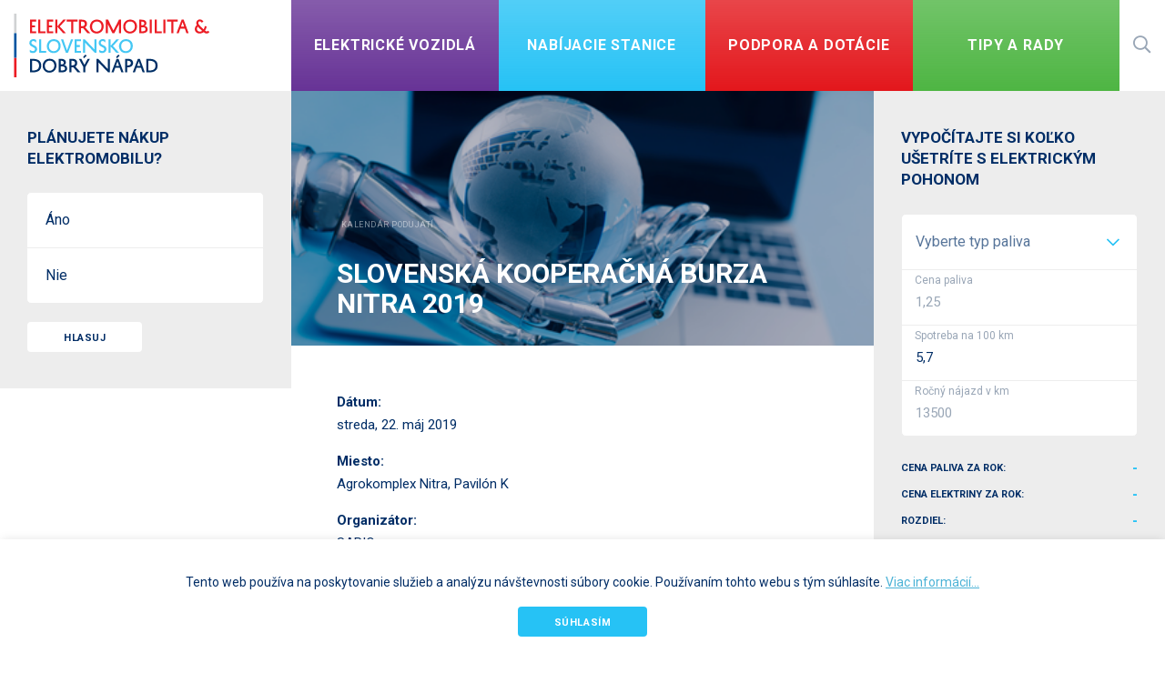

--- FILE ---
content_type: text/html; charset=UTF-8
request_url: https://e-mobility.sk/slovenska-kooperacna-burza-nitra-2019/
body_size: 10357
content:
<!DOCTYPE html>
<html lang="sk-SK">

<head>
  <meta charset="UTF-8">
  <title>
    Slovenská kooperačná burza Nitra 2019 - E-mobility  </title>
  <meta name="viewport" content="width=device-width, initial-scale=1.0">
  <meta name="author" content="Invelity">
  <link href="https://e-mobility.sk/wp-content/themes/sario/img/favicons/favicon.ico" rel="icon" type="image/x-icon">
  <script src="https://e-mobility.sk/wp-content/themes/sario/js/vendors/modernizr.js"></script>
  <script>
    WebFontConfig = {
      google: {
        families: ['Roboto:400,500,700:latin,latin-ext']
      }
    };
    (function() {
      var wf = document.createElement('script');
      wf.src = 'https://ajax.googleapis.com/ajax/libs/webfont/1/webfont.js';
      wf.type = 'text/javascript';
      wf.async = 'true';
      var s = document.getElementsByTagName('script')[0];
      s.parentNode.insertBefore(wf, s);
    })();
  </script>
  
	<!-- This site is optimized with the Yoast SEO plugin v14.2 - https://yoast.com/wordpress/plugins/seo/ -->
	<meta name="robots" content="index, follow" />
	<meta name="googlebot" content="index, follow, max-snippet:-1, max-image-preview:large, max-video-preview:-1" />
	<meta name="bingbot" content="index, follow, max-snippet:-1, max-image-preview:large, max-video-preview:-1" />
	<link rel="canonical" href="https://e-mobility.sk/slovenska-kooperacna-burza-nitra-2019/" />
	<meta property="og:locale" content="sk_SK" />
	<meta property="og:type" content="article" />
	<meta property="og:title" content="Slovenská kooperačná burza Nitra 2019 - E-mobility" />
	<meta property="og:description" content="Dátum: streda, 22. máj 2019 Miesto: Agrokomplex Nitra, Pavilón K Organizátor: SARIO Kontakt: Naďa Hladká, T: +421 2 5826 0321, M: +421 910828227E: matchmaking@sario.sk,&nbsp;nada.hladka@sario.sk Slovenská agentúra pre rozvoj investícií a obchodu (SARIO) Vás pozývana kooperačné podujatie zo série podujatí SARIO Business Link — Slovenská kooperačná burza Nitra 2019, ktoré sa bude konať dňa 22. mája [&hellip;]" />
	<meta property="og:url" content="https://e-mobility.sk/slovenska-kooperacna-burza-nitra-2019/" />
	<meta property="og:site_name" content="E-mobility" />
	<meta property="article:published_time" content="2019-04-15T12:10:36+00:00" />
	<meta property="article:modified_time" content="2019-06-20T12:21:03+00:00" />
	<meta property="og:image" content="https://e-mobility.sk/wp-content/uploads/2019/04/sario-skb-2019-nitra-teaser-simple_0.png" />
	<meta property="og:image:width" content="460" />
	<meta property="og:image:height" content="300" />
	<meta name="twitter:card" content="summary_large_image" />
	<script type="application/ld+json" class="yoast-schema-graph">{"@context":"https://schema.org","@graph":[{"@type":"WebSite","@id":"https://e-mobility.sk/#website","url":"https://e-mobility.sk/","name":"E-mobility","description":"","potentialAction":[{"@type":"SearchAction","target":"https://e-mobility.sk/?s={search_term_string}","query-input":"required name=search_term_string"}],"inLanguage":"sk-SK"},{"@type":"ImageObject","@id":"https://e-mobility.sk/slovenska-kooperacna-burza-nitra-2019/#primaryimage","inLanguage":"sk-SK","url":"https://e-mobility.sk/wp-content/uploads/2019/04/sario-skb-2019-nitra-teaser-simple_0.png","width":460,"height":300},{"@type":"WebPage","@id":"https://e-mobility.sk/slovenska-kooperacna-burza-nitra-2019/#webpage","url":"https://e-mobility.sk/slovenska-kooperacna-burza-nitra-2019/","name":"Slovensk\u00e1 koopera\u010dn\u00e1 burza Nitra 2019 - E-mobility","isPartOf":{"@id":"https://e-mobility.sk/#website"},"primaryImageOfPage":{"@id":"https://e-mobility.sk/slovenska-kooperacna-burza-nitra-2019/#primaryimage"},"datePublished":"2019-04-15T12:10:36+00:00","dateModified":"2019-06-20T12:21:03+00:00","author":{"@id":"https://e-mobility.sk/#/schema/person/d83874b07e336ed9863cf00c0763963b"},"inLanguage":"sk-SK","potentialAction":[{"@type":"ReadAction","target":["https://e-mobility.sk/slovenska-kooperacna-burza-nitra-2019/"]}]},{"@type":["Person"],"@id":"https://e-mobility.sk/#/schema/person/d83874b07e336ed9863cf00c0763963b","name":"lucia","image":{"@type":"ImageObject","@id":"https://e-mobility.sk/#personlogo","inLanguage":"sk-SK","url":"https://secure.gravatar.com/avatar/9e18736d6f34619adaf44bdb4b5f0cd8?s=96&d=mm&r=g","caption":"lucia"}}]}</script>
	<!-- / Yoast SEO plugin. -->


<link rel='dns-prefetch' href='//s.w.org' />
<link rel="alternate" type="application/rss+xml" title="RSS kanál komentárov webu E-mobility &raquo; ku článku Slovenská kooperačná burza Nitra 2019" href="https://e-mobility.sk/slovenska-kooperacna-burza-nitra-2019/feed/" />
		<script type="text/javascript">
			window._wpemojiSettings = {"baseUrl":"https:\/\/s.w.org\/images\/core\/emoji\/12.0.0-1\/72x72\/","ext":".png","svgUrl":"https:\/\/s.w.org\/images\/core\/emoji\/12.0.0-1\/svg\/","svgExt":".svg","source":{"concatemoji":"https:\/\/e-mobility.sk\/wp-includes\/js\/wp-emoji-release.min.js?ver=5.3.20"}};
			!function(e,a,t){var n,r,o,i=a.createElement("canvas"),p=i.getContext&&i.getContext("2d");function s(e,t){var a=String.fromCharCode;p.clearRect(0,0,i.width,i.height),p.fillText(a.apply(this,e),0,0);e=i.toDataURL();return p.clearRect(0,0,i.width,i.height),p.fillText(a.apply(this,t),0,0),e===i.toDataURL()}function c(e){var t=a.createElement("script");t.src=e,t.defer=t.type="text/javascript",a.getElementsByTagName("head")[0].appendChild(t)}for(o=Array("flag","emoji"),t.supports={everything:!0,everythingExceptFlag:!0},r=0;r<o.length;r++)t.supports[o[r]]=function(e){if(!p||!p.fillText)return!1;switch(p.textBaseline="top",p.font="600 32px Arial",e){case"flag":return s([127987,65039,8205,9895,65039],[127987,65039,8203,9895,65039])?!1:!s([55356,56826,55356,56819],[55356,56826,8203,55356,56819])&&!s([55356,57332,56128,56423,56128,56418,56128,56421,56128,56430,56128,56423,56128,56447],[55356,57332,8203,56128,56423,8203,56128,56418,8203,56128,56421,8203,56128,56430,8203,56128,56423,8203,56128,56447]);case"emoji":return!s([55357,56424,55356,57342,8205,55358,56605,8205,55357,56424,55356,57340],[55357,56424,55356,57342,8203,55358,56605,8203,55357,56424,55356,57340])}return!1}(o[r]),t.supports.everything=t.supports.everything&&t.supports[o[r]],"flag"!==o[r]&&(t.supports.everythingExceptFlag=t.supports.everythingExceptFlag&&t.supports[o[r]]);t.supports.everythingExceptFlag=t.supports.everythingExceptFlag&&!t.supports.flag,t.DOMReady=!1,t.readyCallback=function(){t.DOMReady=!0},t.supports.everything||(n=function(){t.readyCallback()},a.addEventListener?(a.addEventListener("DOMContentLoaded",n,!1),e.addEventListener("load",n,!1)):(e.attachEvent("onload",n),a.attachEvent("onreadystatechange",function(){"complete"===a.readyState&&t.readyCallback()})),(n=t.source||{}).concatemoji?c(n.concatemoji):n.wpemoji&&n.twemoji&&(c(n.twemoji),c(n.wpemoji)))}(window,document,window._wpemojiSettings);
		</script>
		<style type="text/css">
img.wp-smiley,
img.emoji {
	display: inline !important;
	border: none !important;
	box-shadow: none !important;
	height: 1em !important;
	width: 1em !important;
	margin: 0 .07em !important;
	vertical-align: -0.1em !important;
	background: none !important;
	padding: 0 !important;
}
</style>
	<link rel='stylesheet' id='wp-block-library-css'  href='https://e-mobility.sk/wp-includes/css/dist/block-library/style.min.css?ver=5.3.20' type='text/css' media='all' />
<link rel='stylesheet' id='wp-polls-css'  href='https://e-mobility.sk/wp-content/plugins/wp-polls/polls-css.css?ver=2.75.5' type='text/css' media='all' />
<style id='wp-polls-inline-css' type='text/css'>
.wp-polls .pollbar {
	margin: 1px;
	font-size: 6px;
	line-height: 8px;
	height: 8px;
	background: #002d66;
	border: 1px solid #002d66;
}

</style>
<link rel='stylesheet' id='screen-css'  href='https://e-mobility.sk/wp-content/themes/sario/css/screen.css?ver=1769253677' type='text/css' media='all' />
<link rel='stylesheet' id='leaflet-css'  href='https://e-mobility.sk/wp-content/themes/sario/css/vendors/leaflet.css?ver=1.0.0' type='text/css' media='all' />
<link rel='stylesheet' id='polls-css'  href='https://e-mobility.sk/wp-content/themes/sario/css/polls.css?ver=1769253677' type='text/css' media='all' />
<link rel='stylesheet' id='custom-css'  href='https://e-mobility.sk/wp-content/themes/sario/css/custom.css?ver=1769253677' type='text/css' media='all' />
<link rel='stylesheet' id='update-css'  href='https://e-mobility.sk/wp-content/themes/sario/css/update.css?ver=1769253677' type='text/css' media='all' />
<script type='text/javascript' src='https://e-mobility.sk/wp-includes/js/jquery/jquery.js?ver=1.12.4-wp'></script>
<script type='text/javascript' src='https://e-mobility.sk/wp-includes/js/jquery/jquery-migrate.min.js?ver=1.4.1'></script>
<link rel='https://api.w.org/' href='https://e-mobility.sk/wp-json/' />
<link rel="EditURI" type="application/rsd+xml" title="RSD" href="https://e-mobility.sk/xmlrpc.php?rsd" />
<link rel="wlwmanifest" type="application/wlwmanifest+xml" href="https://e-mobility.sk/wp-includes/wlwmanifest.xml" /> 
<meta name="generator" content="WordPress 5.3.20" />
<link rel='shortlink' href='https://e-mobility.sk/?p=651' />
<link rel="alternate" type="application/json+oembed" href="https://e-mobility.sk/wp-json/oembed/1.0/embed?url=https%3A%2F%2Fe-mobility.sk%2Fslovenska-kooperacna-burza-nitra-2019%2F" />
<link rel="alternate" type="text/xml+oembed" href="https://e-mobility.sk/wp-json/oembed/1.0/embed?url=https%3A%2F%2Fe-mobility.sk%2Fslovenska-kooperacna-burza-nitra-2019%2F&#038;format=xml" />

		<script>
			(function(i,s,o,g,r,a,m){i['GoogleAnalyticsObject']=r;i[r]=i[r]||function(){
			(i[r].q=i[r].q||[]).push(arguments)},i[r].l=1*new Date();a=s.createElement(o),
			m=s.getElementsByTagName(o)[0];a.async=1;a.src=g;m.parentNode.insertBefore(a,m)
			})(window,document,'script','https://www.google-analytics.com/analytics.js','ga');
			ga('create', 'UA-146140734-1', 'auto');
			ga('send', 'pageview');
		</script>

	</head>

<body class="">
  <header id="header">
    <div class="header-top">
      <div class="container">
        <div class="header-inner">
          <div class="left-side">
            <div class="logo">
              <a href="https://e-mobility.sk" title="E-mobility"><img src="https://e-mobility.sk/wp-content/themes/sario/img/logo.svg" alt=""></a>
            </div>
          </div>
          <div class="right-side">
            <div id="header-primary-nav-container">
              <nav class="primary">
                <ul id="menu-primary-sk" class=""><li id="menu-item-1377" class="brand-color-1 menu-item menu-item-type-post_type menu-item-object-page menu-item-1377"><a href="https://e-mobility.sk/elektricke-vozidla/" data-cursor="menu" data-cursor-text="viac"><span class="inner">ELEKTRICKÉ VOZIDLÁ</span></a></li>
<li id="menu-item-1509" class="brand-color-2 menu-item menu-item-type-post_type menu-item-object-page menu-item-1509"><a href="https://e-mobility.sk/nabijacie-stanice/" data-cursor="menu" data-cursor-text="viac"><span class="inner">Nabíjacie stanice</span></a></li>
<li id="menu-item-1501" class="brand-color-3 menu-item menu-item-type-post_type menu-item-object-page menu-item-1501"><a href="https://e-mobility.sk/podpora-a-dotacie/" data-cursor="menu" data-cursor-text="viac"><span class="inner">Podpora a dotácie</span></a></li>
<li id="menu-item-1287" class="brand-color-4 menu-item menu-item-type-post_type menu-item-object-page menu-item-1287"><a href="https://e-mobility.sk/vsetko-o-elektromobilite/" data-cursor="menu" data-cursor-text="viac"><span class="inner">Tipy a rady</span></a></li>
</ul>              </nav>
            </div>
            <div id="header-search-container">
              <div class="search-form-component">
                <form role="search" method="get" class="search-form site-search compact" action="/">
  <fieldset>
    <div class="form-control-group">
      <input type="search" name="s" class="form-control" placeholder="Vyhľadávanie...">
    </div>
    <button type="submit" name=""><span class="icon-search"></span></button>
  </fieldset>
</form>              </div>
            </div>
            <div id="header-compact-nav-button-container">
              <a href="#" title="" id="header-compact-nav-button">
                <span class="patty">
                  <span class="line"></span>
                  <span class="line"></span>
                  <span class="line"></span>
                </span>
              </a>
            </div>
          </div>
        </div>
      </div>
    </div>
    <div id="header-compact-nav-container">
      <div class="content-outer">
        <div class="content-inner"></div>
      </div>
    </div>
  </header>
<main id="body">
  <section class="content-section no-pad">
  <div class="container">
    <div class="layout-three-columns-wrapper">
      <div class="left-column align-top fill-bg">
        <div class="side-nav-container brand-color-">
          <figure>
                      </figure>
                  </div>
        <div class="inner grid">
          <div class="column">
            <aside class="module module-poll"><div id="polls-2" class="wp-polls">
	<form id="polls_form_2" class="wp-polls-form" action="/index.php" method="post">
		<p style="display: none;"><input type="hidden" id="poll_2_nonce" name="wp-polls-nonce" value="c54cd9c35d" /></p>
		<p style="display: none;"><input type="hidden" name="poll_id" value="2" /></p>
		<div class="module-header">
  <div class="title">Plánujete nákup elektromobilu?</div>
</div>
<div class="module-body">
  <div id="polls-2-ans" class="wp-polls-ans">
    <div class="form-control-group radio vertical toggle-buttons">
		<label class="radio poll has-icon" for="poll-answer-6">
  <input type="radio" id="poll-answer-6" name="poll_2" value="6">
  <span>Áno</span>
</label>
		<label class="radio poll has-icon" for="poll-answer-7">
  <input type="radio" id="poll-answer-7" name="poll_2" value="7">
  <span>Nie</span>
</label>
		</div>
  </div>
<div class="buttons-container">
<input type="button" name="vote" value="HLASUJ" class="button button-white button-small" onclick="poll_vote(2);" />
</div>
</div>
	</form>
</div>
<div id="polls-2-loading" class="wp-polls-loading"><img src="https://e-mobility.sk/wp-content/plugins/wp-polls/images/loading.gif" width="16" height="16" alt="Loading ..." title="Loading ..." class="wp-polls-image" />&nbsp;Loading ...</div>
</aside>          </div>
        </div>
      </div>
      <div class="main-column">
        <article class="article-component">
          <div class="header">
            <div class="hero-component landing article">
              <figure><img src="https://e-mobility.sk/wp-content/uploads/2019/04/sario-skb-2019-nitra-teaser-simple_0.png" class="attachment-full size-full wp-post-image" alt="" srcset="https://e-mobility.sk/wp-content/uploads/2019/04/sario-skb-2019-nitra-teaser-simple_0.png 460w, https://e-mobility.sk/wp-content/uploads/2019/04/sario-skb-2019-nitra-teaser-simple_0-300x196.png 300w" sizes="(max-width: 460px) 100vw, 460px" /></figure>
              <div class="content">
                <div class="content-inner">
                  <div class="meta-element">
                    <ul>
                                            <li class="">Kalendár podujatí</li>
                                            
                    </ul>
                  </div>
                  <h1 class="title">Slovenská kooperačná burza Nitra 2019</h1>
                </div>
              </div>
            </div>
          </div>
          <div class="body">
                        
<p><strong>Dátum: </strong><br>streda, 22. máj 2019</p>



<p><strong>Miesto: </strong><br>Agrokomplex Nitra, Pavilón K</p>



<p><strong>Organizátor: <br></strong>SARIO</p>



<p style="text-align:left"><strong>Kontakt: </strong><br>Naďa Hladká, T: +421 2 5826 0321, M: +421 910828227<br>E: <a href="mailto:matchmaking@sario.sk">matchmaking@sario.sk</a>,&nbsp;<a href="mailto:nada.hladka@sario.sk">nada.hladka@sario.sk</a></p>



<p>Slovenská agentúra pre rozvoj investícií a obchodu (SARIO) Vás pozýva<br>na kooperačné podujatie zo série podujatí SARIO Business Link — Slovenská kooperačná burza Nitra 2019, ktoré sa bude konať dňa 22. mája 2019 v pavilóne K&nbsp;<a href="https://www.sario.sk/sites/default/files/files/Kalend%C3%A1r%202019.pdf">výstaviska Agrokomplex v Nitre,</a>&nbsp;v rámci 26. Medzinárodného strojárskeho veľtrhu.<br><br><strong>PROGRAM PODUJATIA</strong></p>



<p>8.00</p>



<ul><li>Registrácia účastníkov na podujatie</li></ul>



<p>9.00</p>



<ul><li>Otvorenie</li></ul>



<p>9.15 — 11.45&nbsp;&nbsp;</p>



<ul><li>Odborné panelové diskusie pre všetkých účastníkov a hostí</li></ul>



<p>9.15 — 10.05 (1. panel)</p>



<ul><li>Ľudia pre smart industry&nbsp;— Kvalifikácia a vzdelávanie pre high-tech priemysel &nbsp;</li><li>Moderátor: Martin Jesný&nbsp;</li><li>Exkluzívni spíkri :</li></ul>



<ol><li>Milan Kuzma, ŠIOV&nbsp;</li><li>Marek Benedik, ZF Slovakia,a.s.</li><li>Michaela Sojáková , ZSP SR, APZ, HRQ SK,s.r.o.</li></ol>



<p>10.05 —&nbsp;10.55&nbsp;(2. panel)</p>



<ul><li>Priemyselné inovácie Made in Slovakia&nbsp;— Úspešné príbehy firiem,<br>ktoré vďaka SARIO nadviazali spoluprácu s globálnymi firmami</li><li>Moderátor: Oto Pisoň</li><li>Exkluzívni spíkri&nbsp;</li></ul>



<ol><li>Slavomír Hazucha, ixworks</li><li>Michal Ukropec, INFOTECH</li><li>Miroslav Hájek, eDOCU&nbsp;</li></ol>



<p>10.55 — 11.45 (3. panel)</p>



<ul><li>Dosahy modernej mobility &#8211; Prepojenie využitia nových pohonov a&nbsp;iných technológií v&nbsp;modernom zabezpečení dopravných potrieb firmy s&nbsp;rozvojom kompetencií a&nbsp;biznis modelov slovenského automobilového priemyslu</li><li>Moderátor: Martin Jesný&nbsp;</li><li>Exkluzívni spíkri&nbsp;</li></ul>



<p>11.45 — 13.30&nbsp;&nbsp;</p>



<ul><li>obed</li></ul>



<p>13.00 — 17.00</p>



<ul><li>B2B rokovania účastníkov podľa vopred dohodnutých<br>harmonogramov cez registračný portál</li><li>Workshopy&nbsp;</li></ul>



<p>17.00 — 20.00</p>



<ul><li>Večerný raut&nbsp;</li></ul>



<p>CELODENNÝ SPRIEVODNÝ PROGRAM PRE VŠETKÝCH ÚČASTNÍKOV<br>A HOSTÍ</p>



<ul><li>Služby a produkty&nbsp;<a href="https://www.sario.sk/sites/default/files/data/sario-skb-2019-nitra-partneri-2019-04-12.pdf" target="_blank" rel="noreferrer noopener">partnerov podujatia</a>&nbsp;</li><li>Možnosti financovania projektov z európskych prostriedkov&nbsp;</li></ul>



<ul><li>Inovatívne služby agentúry SARIO</li><li><a href="https://www.sario.sk/sites/default/files/data/sario-skb-2019-nitra-sluzby-sario.pdf" target="_blank" rel="noreferrer noopener">Služby SARIO</a>&nbsp;— Partner v regiónoch,&nbsp;&nbsp;služby na podporu zahraničného obchodu a internacionalizácie MSP</li><li>Projekty a prototypy&nbsp;<a href="https://www.sario.sk/sites/default/files/data/sario-skb-2019-nitra-inovativne-spolocnosti-2019-04-09.pdf" target="_blank" rel="noreferrer noopener">slovenských inovatívnych firiem</a></li><li>Neformálny networking pri káve a občerstvení po celý deň</li></ul>



<p>Rokovací jazyk:&nbsp;slovenský, anglický<br>Registrácia je otvorená do 5. mája 2019</p>



<div class="wp-block-button is-style-squared"><a class="wp-block-button__link has-background has-vivid-cyan-blue-background-color" href="http://matchmakingfairnitra2019.sario.sk/registration/1">Registrácia</a></div>



<p>ČO JE TO SLOVENSKÁ KOOPERAČNÁ BURZA?<br>Slovenská kooperačná burza je subkontraktačné podujatie zamerané<br>na podnikateľské subjekty, ktoré ponúkajú alebo hľadajú technológie, nástroje a riešenia ich výrobkov, služieb, vývoja a výrobných procesov, alebo obchodnej a kooperačnej činnosti v oblasti strojárstva a naň nadväzujúcich produkčných odvetví.</p>



<ul><li>ponúknite alebo získajte technológie, nástroje, riešenia, výrobky<br>a služby v oblasti strojárstva</li><li>prezentujte vaše inovatívne nápady v oblasti strojárskej výroby<br>a pritiahnite pozornosť možných partnerov na spoluprácu</li><li>zoznámte sa s perspektívnymi partnermi v rámci jedného dňa,<br>znížite množstvo času a financií na hľadanie nových partnerov</li><li>spoznajte odborníkov z oblasti technológií a vzdelávania a zástupcov verejnej sféry zameraných na spôsoby výchovy a priebežného vzdelávania a zvyšovania kvalifikácie pracovníkov priemyselných firiem<br>v ére inteligentných technológií s vysokou mierou inovácií</li><li>oboznámte sa s novinkami ako nové technológie menia pohony, asistenčné systémy aj manažérske postupy vo výrobe aj v používaní<br>áut vo firmách. Pozornosť by im však nemal venovať len automobilový priemysel</li></ul>



<p>Pozrite si video z roku 2018 (<a href="https://youtu.be/krf7dTz5t3Q" target="_blank" rel="noreferrer noopener">YouTube</a>)

</p>



<figure class="wp-block-embed-youtube wp-block-embed is-type-video is-provider-youtube wp-embed-aspect-16-9 wp-has-aspect-ratio"><div class="wp-block-embed__wrapper">
<iframe width="500" height="281" src="https://www.youtube.com/embed/krf7dTz5t3Q?feature=oembed" frameborder="0" allow="accelerometer; autoplay; encrypted-media; gyroscope; picture-in-picture" allowfullscreen></iframe>
</div></figure>
          </div>
                    <div class="tags-element">
            <ul>
                            <li><a href="https://e-mobility.sk/znacka/podujatie/" title="">Podujatie</a></li>
                          </ul>
          </div>
                              <div class="buttons-container">
            <a href="https://e-mobility.sk/kategoria/kalendar-podujati/" title="" class="button button-small">SPÄŤ NA KALENDÁR PODUJATÍ</a>
          </div>
                  </article>
      </div>
      <div class="right-column align-top fill-bg">
        <div class="inner grid">
          <aside class="module module-calc"><div class="module-header"><div class="title">Vypočítajte si koľko ušetríte s elektrickým pohonom</div></div><div class="module-body"><form class="calc calc-2" action="#" method="post" data-js-callback="site.submitCalc2Form">
  <fieldset>
    <div class="form-control-group">
      <select name="fuel" class="form-control" required>
        <option value="Vyberte typ paliva" placeholder></option>
        <option value="0.677">Nafta</option>
        <option value="1.482">Benzin 95</option>
        <option value="1.684">Benzin 98</option>
        <option value="1.682">LPG</option>
        <option value="1.432">CNG</option>
      </select>
    </div>
    <div class="form-control-group label-inside">
      <label class="form-control-label">Cena paliva</label>
      <input type="text" name="price" class="form-control" placeholder="1,25" required>
    </div>
    <div class="form-control-group label-inside">
      <label class="form-control-label">Spotreba na 100 km</label>
      <input type="text" name="consumption" class="form-control" value="5,7" required>
    </div>
    <div class="form-control-group label-inside">
      <label class="form-control-label">Ročný nájazd v km</label>
      <input type="text" name="mileage" class="form-control" placeholder="13500" required>
    </div>
  </fieldset>
  <div class="bottom style-2">
    <div class="result-container">
      <div class="row">
        <div class="left-side">
          <div class="title">Cena paliva za rok:</div>
        </div>
        <div class="right-side">
          <div class="value result-fuel-price">-</div>
        </div>
      </div>
      <div class="row">
        <div class="left-side">
          <div class="title">Cena elektriny za rok:</div>
        </div>
        <div class="right-side">
          <div class="value result-electricity-price" data-coeficient="1.816935">-</div>
        </div>
      </div>
      <div class="row">
        <div class="left-side">
          <div class="title">Rozdiel:</div>
        </div>
        <div class="right-side">
          <div class="value result-difference">-</div>
        </div>
      </div>
    </div>
    <div class="buttons-container">
      <button type="submit" name="submit" class="button button-white button-small">VYPOČÍTAJ</button>
    </div>
  </div>
</form><div class="read-more-container"><a href="https://e-mobility.sk/kalkulacky/" title="">Všetky kalkulačky</a></div></div></aside><aside class="module module-events"><div class="module-header"><div class="title">PODUJATIA</div></div><div class="module-body"><div class="two-side-wrapper"><div class="left-side"><div class="events-list-component"><div class="list"><div class="item"></div><div class="item"></div></div></div></div><div class="right-side"><div class="calendar-wrapper" data-url="https://e-mobility.sk/wp-content/themes/sario/ajax/ajax.php?action=get-scheduled-events" data-events="Sat Jan 24 2026, Fri Jan 24 2020, Sat Jan 25 2020, Sun Jan 26 2020, Mon Dec 16 2019, Thu Nov 14 2019, Fri Nov 15 2019, Sat Nov 16 2019, Sun Nov 17 2019, Thu Oct 24 2019, Thu Oct 03 2019, Fri Oct 04 2019, Sat Oct 05 2019, Sun Oct 06 2019, Sat Sep 21 2019, Thu Aug 15 2019, Wed Aug 14 2019, Mon Aug 12 2019, Wed May 22 2019, Tue Apr 30 2019, Wed May 01 2019, Thu May 02 2019, Fri May 03 2019, Sat May 04 2019, Sun May 05 2019, Tue Mar 26 2019, Wed Mar 27 2019"><input type="text" class="calendar-input"><div class="calendar-container"></div><div class="buttons-container"><a href="https://e-mobility.sk/kategoria/kalendar-podujati/" title="" class="button button-white button-small">VŠETKY PODUJATIA</a></div></div></div></div></div></aside>        </div>
      </div>
    </div>
  </div>
</section></main>

<footer id="footer">
  <div class="footer-top">
    <div class="container">
      <div class="footer-inner">
        <div class="left-side">
          <nav class="footer">
            <ul id="menu-footer-sk" class=""><li id="menu-item-18" class="brand-color-1 menu-item menu-item-type-taxonomy menu-item-object-category menu-item-18"><a href="https://e-mobility.sk/kategoria/elektricke-vozidla/">Elektrické vozidlá</a></li>
<li id="menu-item-19" class="brand-color-2 menu-item menu-item-type-taxonomy menu-item-object-category menu-item-19"><a href="https://e-mobility.sk/kategoria/nabijacie-stanice/">Nabíjacie stanice</a></li>
<li id="menu-item-20" class="brand-color-3 menu-item menu-item-type-taxonomy menu-item-object-category menu-item-20"><a href="https://e-mobility.sk/kategoria/podpora-a-dotacie/">Podpora a dotácie</a></li>
<li id="menu-item-17" class="brand-color-4 menu-item menu-item-type-taxonomy menu-item-object-category menu-item-17"><a href="https://e-mobility.sk/kategoria/tipy-a-rady/">TIPY A RADY</a></li>
<li id="menu-item-21" class="menu-item menu-item-type-custom menu-item-object-custom menu-item-21"><a href="mailto:info@e-mobility.sk">Kontakt</a></li>
</ul>          </nav>
        </div>
        <div class="right-side">
          <div class="sponsors-list-component">
            <div class="list">
              <div class="item"><a href="https://www.planobnovy.sk/" target="_blank"><img src="https://e-mobility.sk/wp-content/themes/sario/img/sponsors/POO-logo-3.png" style="max-width:290px;" alt=""></a></div>
              <div class="item"><a href="http://www.mhsr.sk/" target="_blank"><img src="https://e-mobility.sk/wp-content/themes/sario/img/sponsors/mhsr.png" alt=""></a></div>
                          </div>
          </div>
        </div>
      </div>
    </div>
  </div>
  <div class="footer-bottom">
    <div class="container">
      <div class="footer-inner">
        <div class="left-side">
          <div class="logo">
            <a href="https://e-mobility.sk" title="E-mobility"><img src="https://e-mobility.sk/wp-content/themes/sario/img/logo-2.svg" alt="" class="footer-logo"></a>
          </div>
			<div class="copyright">2026 ELEKTROMOBILITA A SLOVENSKO © VŠETKY PRÁVA VYHRADENÉ</div>
        </div>
        <div class="right-side">
			<div class="footer-contact">Vaše pripomienky, nápady a aktualizácie mapy<br />nabíjacích staníc zasielajte na <a href="mailto:info@e-mobility.sk">info@e-mobility.sk</a></div>
        </div>
      </div>
    </div>
  </div>
</footer>
<div class="cookie-compliance">
  <div class="info">
    <p>Tento web používa na poskytovanie služieb a analýzu návštevnosti súbory cookie. Používaním tohto webu s tým súhlasíte. <a href="/cookies" title="" target="_blank">Viac informácií...</a></p>
  </div>
  <div class="actions">
    <a href="#" class="button button-small cookie-accept-button">Súhlasím</a>
  </div>
</div>
<script type='text/javascript'>
/* <![CDATA[ */
var pollsL10n = {"ajax_url":"https:\/\/e-mobility.sk\/wp-admin\/admin-ajax.php","text_wait":"Your last request is still being processed. Please wait a while ...","text_valid":"Please choose a valid poll answer.","text_multiple":"Maximum number of choices allowed: ","show_loading":"1","show_fading":"1"};
/* ]]> */
</script>
<script type='text/javascript' src='https://e-mobility.sk/wp-content/plugins/wp-polls/polls-js.js?ver=2.75.5'></script>
<script type='text/javascript'>
/* <![CDATA[ */
var globals = {"templateURL":"https:\/\/e-mobility.sk\/wp-content\/themes\/sario","lang":"sk"};
/* ]]> */
</script>
<script type='text/javascript' src='https://e-mobility.sk/wp-content/themes/sario/js/merge.js?ver=1769253677'></script>
<script type='text/javascript' src='https://e-mobility.sk/wp-content/themes/sario/js/update.js?ver=1769253677'></script>
<script type='text/javascript' src='https://e-mobility.sk/wp-content/themes/sario/js/custom.js?ver=1769253677'></script>
<script type='text/javascript' src='https://e-mobility.sk/wp-content/plugins/page-links-to/dist/new-tab.js?ver=3.3.3'></script>
<script type='text/javascript' src='https://e-mobility.sk/wp-includes/js/wp-embed.min.js?ver=5.3.20'></script>
</body>

</html>

--- FILE ---
content_type: text/css
request_url: https://e-mobility.sk/wp-content/themes/sario/css/screen.css?ver=1769253677
body_size: 156634
content:
@charset "UTF-8";.choices:focus,.choices__button:focus,.choices__input:focus{outline:0}.mfp-container,img.mfp-img{-webkit-box-sizing:border-box}.mfp-arrow,.slick-slider{-webkit-tap-highlight-color:transparent}.clearfix:after,.container:after,.pika-single:after,.slick-track:after,form .form-control-group:after{clear:both}.slick-loading .slick-slide,.slick-loading .slick-track{visibility:hidden}.pika-table,table{border-collapse:collapse;border-spacing:0}article,aside,details,figcaption,figure,footer,header,hgroup,main,menu,nav,section,summary{display:block}@font-face{font-family:icomoon;src:url(../fonts/icomoon.eot?test);src:url(../fonts/icomoon.eot?#iefixtest) format("embedded-opentype"),url(../fonts/icomoon.woff?test) format("woff"),url(../fonts/icomoon.ttf?test) format("truetype"),url(../fonts/icomoon.svg?test#icomoon) format("svg");font-weight:400;font-style:normal}[class*=" icon-"],[class^=icon-]{font-family:icomoon;font-style:normal;font-weight:400;font-variant:normal;text-transform:none;line-height:1;-webkit-font-smoothing:antialiased;-moz-osx-font-smoothing:grayscale}.icon-chevron-up:before{content:"\e900"}.icon-chevron-down:before{content:"\e901"}.icon-chevron-left:before{content:"\e902"}.icon-chevron-right:before{content:"\e903"}.icon-search:before{content:"\e904"}.icon-check:before{content:"\e905"}@-webkit-keyframes fade-in{0%{opacity:0}100%{opacity:1}}@keyframes fade-in{0%{opacity:0}100%{opacity:1}}@-webkit-keyframes move-up{0%{opacity:0;-webkit-transform:translateY(50px);transform:translateY(50px)}100%{opacity:1;-webkit-transform:translateY(0);transform:translateY(0)}}@keyframes move-up{0%{opacity:0;-webkit-transform:translateY(50px);transform:translateY(50px)}100%{opacity:1;-webkit-transform:translateY(0);transform:translateY(0)}}@-webkit-keyframes move-down{0%{opacity:0;-webkit-transform:translateY(-50px);transform:translateY(-50px)}100%{opacity:1;-webkit-transform:translateY(0);transform:translateY(0)}}@keyframes move-down{0%{opacity:0;-webkit-transform:translateY(-50px);transform:translateY(-50px)}100%{opacity:1;-webkit-transform:translateY(0);transform:translateY(0)}}@-webkit-keyframes move-left{0%{opacity:0;-webkit-transform:translateX(50px);transform:translateX(50px)}100%{opacity:1;-webkit-transform:translateX(0);transform:translateX(0)}}@keyframes move-left{0%{opacity:0;-webkit-transform:translateX(50px);transform:translateX(50px)}100%{opacity:1;-webkit-transform:translateX(0);transform:translateX(0)}}@-webkit-keyframes move-right{0%{opacity:0;-webkit-transform:translateX(-50px);transform:translateX(-50px)}100%{opacity:1;-webkit-transform:translateX(0);transform:translateX(0)}}@keyframes move-right{0%{opacity:0;-webkit-transform:translateX(-50px);transform:translateX(-50px)}100%{opacity:1;-webkit-transform:translateX(0);transform:translateX(0)}}.choices{position:relative;margin-bottom:24px;font-size:16px}.choices:last-child{margin-bottom:0}.choices.is-disabled .choices__inner,.choices.is-disabled .choices__input{background-color:#EAEAEA;cursor:not-allowed;-webkit-user-select:none;-moz-user-select:none;-ms-user-select:none;user-select:none}.choices.is-disabled .choices__item{cursor:not-allowed}.choices[data-type*=select-one]{cursor:pointer}.choices[data-type*=select-one] .choices__inner{padding-bottom:7.5px}.choices[data-type*=select-one] .choices__input{display:block;width:100%;margin:0}.choices[data-type*=select-one] .choices__button{background-image:url(../../icons/cross-inverse.svg);padding:0;background-size:8px;position:absolute;top:50%;right:0;margin-top:-10px;margin-right:25px;height:20px;width:20px;border-radius:10em;opacity:.5}.choices[data-type*=select-one] .choices__button:focus,.choices[data-type*=select-one] .choices__button:hover{opacity:1}.choices[data-type*=select-one] .choices__button:focus{-webkit-box-shadow:0 0 0 2px #00BCD4;box-shadow:0 0 0 2px #00BCD4}.choices[data-type*=select-one]:after{margin-top:-2.5px}.choices[data-type*=select-one].is-open:after{margin-top:-7.5px}.choices[data-type*=select-one][dir=rtl]:after{left:11.5px;right:auto}.choices[data-type*=select-one][dir=rtl] .choices__button{right:auto;left:0;margin-left:25px;margin-right:0}.choices[data-type*=select-multiple] .choices__inner,.choices[data-type*=text] .choices__inner{cursor:text}.choices[data-type*=select-multiple] .choices__button,.choices[data-type*=text] .choices__button{position:relative;display:inline-block;padding-left:16px;border-left:1px solid #008fa1;background-image:url(../../icons/cross.svg);background-size:8px;width:8px;line-height:1;opacity:.75;margin:0 -4px 0 8px}.choices[data-type*=select-multiple] .choices__button:focus,.choices[data-type*=select-multiple] .choices__button:hover,.choices[data-type*=text] .choices__button:focus,.choices[data-type*=text] .choices__button:hover{opacity:1}.choices__inner{display:inline-block;vertical-align:top;width:100%;background-color:#f9f9f9;padding:7.5px 7.5px 3.75px;border:1px solid #DDD;border-radius:2.5px;font-size:14px;min-height:44px;overflow:hidden}.is-focused .choices__inner,.is-open .choices__inner{border-color:#b7b7b7}.is-open .choices__inner{border-radius:2.5px 2.5px 0 0}.is-flipped.is-open .choices__inner{border-radius:0 0 2.5px 2.5px}.choices__list{margin:0;padding-left:0;list-style:none}.choices__list--single{display:inline-block;padding:4px 16px 4px 4px;width:100%}[dir=rtl] .choices__list--single{padding-right:4px;padding-left:16px}.choices__list--single .choices__item{width:100%}.choices__list--multiple{display:inline}.choices__list--multiple .choices__item{display:inline-block;vertical-align:middle;border-radius:20px;padding:4px 10px;font-size:12px;font-weight:500;margin-right:3.75px;margin-bottom:3.75px;background-color:#00BCD4;border:1px solid #00a5bb;color:#FFF;word-break:break-all}.choices__input,sub,sup{vertical-align:baseline}.choices__list--multiple .choices__item[data-deletable]{padding-right:5px}[dir=rtl] .choices__list--multiple .choices__item{margin-right:0;margin-left:3.75px}.choices__list--multiple .choices__item.is-highlighted{background-color:#00a5bb;border:1px solid #008fa1}.is-disabled .choices__list--multiple .choices__item{background-color:#aaa;border:1px solid #919191}.choices__list--dropdown{display:none;z-index:1;position:absolute;width:100%;background-color:#FFF;border:1px solid #DDD;top:100%;margin-top:-1px;border-bottom-left-radius:2.5px;border-bottom-right-radius:2.5px;overflow:hidden;word-break:break-all}.choices__list--dropdown.is-active{display:block}.is-open .choices__list--dropdown{border-color:#b7b7b7}.is-flipped .choices__list--dropdown{top:auto;bottom:100%;margin-top:0;margin-bottom:-1px;border-radius:.25rem .25rem 0 0}.choices__list--dropdown .choices__list{position:relative;max-height:300px;overflow:auto;-webkit-overflow-scrolling:touch;will-change:scroll-position}.choices__list--dropdown .choices__item{position:relative;padding:10px;font-size:14px}[dir=rtl] .choices__list--dropdown .choices__item{text-align:right}@media (min-width:640px){.choices__list--dropdown .choices__item--selectable{padding-right:100px}.choices__list--dropdown .choices__item--selectable:after{content:attr(data-select-text);font-size:12px;opacity:0;position:absolute;right:10px;top:50%;-webkit-transform:translateY(-50%);-ms-transform:translateY(-50%);transform:translateY(-50%)}[dir=rtl] .choices__list--dropdown .choices__item--selectable{text-align:right;padding-left:100px;padding-right:10px}[dir=rtl] .choices__list--dropdown .choices__item--selectable:after{right:auto;left:10px}}.mfp-container:before,.mfp-figure:after{content:''}.choices__list--dropdown .choices__item--selectable.is-highlighted:after,.choices__placeholder{opacity:.5}.mfp-bg,.mfp-container,.mfp-wrap{left:0;top:0;height:100%;width:100%}.choices__list--dropdown .choices__item--selectable.is-highlighted{background-color:#f2f2f2}.choices__item{cursor:default}.choices__item--selectable{cursor:pointer}.choices__item--disabled{cursor:not-allowed;-webkit-user-select:none;-moz-user-select:none;-ms-user-select:none;user-select:none;opacity:.5}.choices__heading{font-weight:600;font-size:12px;padding:10px;border-bottom:1px solid #f7f7f7;color:gray}.choices__button{text-indent:-9999px;-webkit-appearance:none;-moz-appearance:none;appearance:none;border:0;background-color:transparent;background-repeat:no-repeat;background-position:center;cursor:pointer}.choices__input{display:inline-block;background-color:#f9f9f9;font-size:14px;margin-bottom:5px;border:0;border-radius:0;max-width:100%;padding:4px 0 4px 2px}[dir=rtl] .choices__input{padding-right:2px;padding-left:0}.mfp-bg{z-index:1042;overflow:hidden;position:fixed;background:#0b0b0b;opacity:.8;filter:alpha(opacity=80)}.mfp-wrap{z-index:1043;position:fixed;outline:0!important;-webkit-backface-visibility:hidden}.mfp-container{text-align:center;position:absolute;padding:0 8px;box-sizing:border-box}.mfp-container:before{display:inline-block;height:100%;vertical-align:middle}.mfp-align-top .mfp-container:before{display:none}.mfp-content{position:relative;display:inline-block;vertical-align:middle;margin:0 auto;text-align:left;z-index:1045}.mfp-ajax-holder .mfp-content,.mfp-inline-holder .mfp-content{width:100%;cursor:auto}.mfp-ajax-cur{cursor:progress}.mfp-wrap .mfp-iframe-holder .mfp-wrap .mfp-zoom-out-cur .mfp-image-holder .mfp-close,.mfp-wrap .mfp-zoom-out-cur .mfp-image-holder .mfp-wrap .mfp-close,.mfp-zoom-out-cur,.mfp-zoom-out-cur .mfp-image-holder .mfp-close,.mfp-zoom-out-cur .mfp-image-holder .mfp-wrap .mfp-iframe-holder .mfp-wrap .mfp-close,.mfp-zoom-out-cur .mfp-wrap .mfp-image-holder .mfp-wrap .mfp-close{cursor:-webkit-zoom-out;cursor:zoom-out}.mfp-zoom{cursor:pointer;cursor:-webkit-zoom-in;cursor:zoom-in}.mfp-auto-cursor .mfp-content{cursor:auto}.mfp-arrow,.mfp-close,.mfp-counter,.mfp-preloader,.mfp-wrap .mfp-iframe-holder .mfp-wrap .mfp-close,.mfp-wrap .mfp-image-holder .mfp-wrap .mfp-close{-webkit-user-select:none;-moz-user-select:none;-ms-user-select:none;user-select:none}.mfp-loading.mfp-figure{display:none}.mfp-hide{display:none!important}.mfp-preloader{color:#ccc;position:absolute;top:50%;width:auto;text-align:center;margin-top:-.8em;left:8px;right:8px;z-index:1044}.mfp-preloader a{color:#ccc}.mfp-preloader a:hover{color:#fff}.mfp-s-error .mfp-content,.mfp-s-ready .mfp-preloader{display:none}.mfp-wrap .mfp-iframe-holder .mfp-wrap button.mfp-close,.mfp-wrap .mfp-image-holder .mfp-wrap button.mfp-close,button.mfp-arrow,button.mfp-close{overflow:visible;cursor:pointer;background:0 0;border:0;-webkit-appearance:none;display:block;outline:0;padding:0;z-index:1046;-webkit-box-shadow:none;box-shadow:none}button::-moz-focus-inner{padding:0;border:0}.mfp-close,.mfp-wrap .mfp-iframe-holder .mfp-wrap .mfp-close,.mfp-wrap .mfp-image-holder .mfp-wrap .mfp-close{width:44px;height:44px;line-height:44px;position:absolute;right:0;top:0;text-decoration:none;text-align:center;opacity:.65;filter:alpha(opacity=65);padding:0 0 18px 10px;color:#fff;font-style:normal;font-size:28px;font-family:Arial,Baskerville,monospace}.mfp-close:focus,.mfp-close:hover,.mfp-wrap .mfp-iframe-holder .mfp-wrap .mfp-close:focus,.mfp-wrap .mfp-iframe-holder .mfp-wrap .mfp-close:hover,.mfp-wrap .mfp-image-holder .mfp-wrap .mfp-close:focus,.mfp-wrap .mfp-image-holder .mfp-wrap .mfp-close:hover{opacity:1;filter:alpha(opacity=100)}.mfp-close:active,.mfp-wrap .mfp-iframe-holder .mfp-wrap .mfp-close:active,.mfp-wrap .mfp-image-holder .mfp-wrap .mfp-close:active{top:1px}.mfp-close-btn-in .mfp-close,.mfp-close-btn-in .mfp-wrap .mfp-iframe-holder .mfp-wrap .mfp-close,.mfp-close-btn-in .mfp-wrap .mfp-image-holder .mfp-wrap .mfp-close,.mfp-wrap .mfp-iframe-holder .mfp-wrap .mfp-close-btn-in .mfp-close,.mfp-wrap .mfp-image-holder .mfp-wrap .mfp-close-btn-in .mfp-close{color:#333}.mfp-iframe-holder .mfp-close,.mfp-iframe-holder .mfp-wrap .mfp-image-holder .mfp-wrap .mfp-close,.mfp-image-holder .mfp-close,.mfp-image-holder .mfp-wrap .mfp-iframe-holder .mfp-wrap .mfp-close,.mfp-wrap .mfp-iframe-holder .mfp-wrap .mfp-close,.mfp-wrap .mfp-iframe-holder .mfp-wrap .mfp-image-holder .mfp-close,.mfp-wrap .mfp-image-holder .mfp-wrap .mfp-close,.mfp-wrap .mfp-image-holder .mfp-wrap .mfp-iframe-holder .mfp-close{color:#fff;right:-6px;text-align:right;padding-right:6px;width:100%}.mfp-counter{position:absolute;top:0;right:0;color:#ccc;font-size:12px;line-height:18px;white-space:nowrap}.mfp-figure,img.mfp-img{line-height:0}.mfp-arrow{position:absolute;opacity:.65;filter:alpha(opacity=65);margin:-55px 0 0;top:50%;padding:0;width:90px;height:110px}.mfp-arrow:active{margin-top:-54px}.mfp-arrow:focus,.mfp-arrow:hover{opacity:1;filter:alpha(opacity=100)}.mfp-arrow .mfp-a,.mfp-arrow .mfp-b,.mfp-arrow:after,.mfp-arrow:before{content:'';display:block;width:0;height:0;position:absolute;left:0;top:0;margin-top:35px;margin-left:35px;border:inset transparent}.mfp-arrow .mfp-a,.mfp-arrow:after{border-top-width:13px;border-bottom-width:13px;top:8px}.mfp-arrow .mfp-b,.mfp-arrow:before{border-top-width:21px;border-bottom-width:21px;opacity:.7}.mfp-arrow-left{left:0}.mfp-arrow-left .mfp-a,.mfp-arrow-left:after{border-right:17px solid #fff;margin-left:31px}.mfp-arrow-left .mfp-b,.mfp-arrow-left:before{margin-left:25px;border-right:27px solid #3f3f3f}.mfp-arrow-right{right:0}.mfp-arrow-right .mfp-a,.mfp-arrow-right:after{border-left:17px solid #fff;margin-left:39px}.mfp-arrow-right .mfp-b,.mfp-arrow-right:before{border-left:27px solid #3f3f3f}.mfp-iframe-holder{padding-top:40px;padding-bottom:40px}.mfp-iframe-holder .mfp-content{line-height:0;width:100%;max-width:900px}.mfp-image-holder .mfp-content,iframe img,img,img.mfp-img{max-width:100%}.mfp-iframe-holder .mfp-close,.mfp-iframe-holder .mfp-wrap .mfp-image-holder .mfp-wrap .mfp-close,.mfp-wrap .mfp-iframe-holder .mfp-wrap .mfp-close,.mfp-wrap .mfp-image-holder .mfp-wrap .mfp-iframe-holder .mfp-close{top:-40px}.mfp-iframe-scaler{width:100%;height:0;overflow:hidden;padding-top:56.25%}.mfp-iframe-scaler iframe{position:absolute;display:block;top:0;left:0;width:100%;height:100%;-webkit-box-shadow:0 0 8px rgba(0,0,0,.6);box-shadow:0 0 8px rgba(0,0,0,.6);background:#000}.mfp-figure:after,img.mfp-img{width:auto;height:auto;display:block}img.mfp-img{box-sizing:border-box;padding:40px 0;margin:0 auto}.mfp-figure:after{position:absolute;left:0;top:40px;bottom:40px;right:0;z-index:-1;-webkit-box-shadow:0 0 8px rgba(0,0,0,.6);box-shadow:0 0 8px rgba(0,0,0,.6);background:#444}.mfp-figure small{color:#bdbdbd;display:block;font-size:12px;line-height:14px}.mfp-figure figure{margin:0}.mfp-bottom-bar{margin-top:-36px;position:absolute;top:100%;left:0;width:100%;cursor:auto}.mfp-title{text-align:left;line-height:18px;color:#f3f3f3;word-wrap:break-word;padding-right:36px}.mfp-gallery .mfp-image-holder .mfp-figure{cursor:pointer}@media screen and (max-width:800px) and (orientation:landscape),screen and (max-height:300px){.mfp-img-mobile .mfp-image-holder{padding-left:0;padding-right:0}.mfp-img-mobile img.mfp-img{padding:0}.mfp-img-mobile .mfp-figure:after{top:0;bottom:0}.mfp-img-mobile .mfp-figure small{display:inline;margin-left:5px}.mfp-img-mobile .mfp-bottom-bar{background:rgba(0,0,0,.6);bottom:0;margin:0;top:auto;padding:3px 5px;position:fixed;-webkit-box-sizing:border-box;box-sizing:border-box}.mfp-img-mobile .mfp-bottom-bar:empty{padding:0}.mfp-img-mobile .mfp-counter{right:5px;top:3px}.mfp-img-mobile .mfp-close,.mfp-img-mobile .mfp-wrap .mfp-iframe-holder .mfp-wrap .mfp-close,.mfp-img-mobile .mfp-wrap .mfp-image-holder .mfp-wrap .mfp-close,.mfp-wrap .mfp-iframe-holder .mfp-wrap .mfp-img-mobile .mfp-close,.mfp-wrap .mfp-image-holder .mfp-wrap .mfp-img-mobile .mfp-close{top:0;right:0;width:35px;height:35px;line-height:35px;background:rgba(0,0,0,.6);position:fixed;text-align:center;padding:0}}.pika-button,.slick-slider{-webkit-box-sizing:border-box}@media all and (max-width:900px){.mfp-arrow{-webkit-transform:scale(.75);-ms-transform:scale(.75);transform:scale(.75)}.mfp-arrow-left{-webkit-transform-origin:0;-ms-transform-origin:0;transform-origin:0}.mfp-arrow-right{-webkit-transform-origin:100%;-ms-transform-origin:100%;transform-origin:100%}.mfp-container{padding-left:6px;padding-right:6px}}.mfp-ie7 .mfp-img{padding:0}.mfp-ie7 .mfp-bottom-bar{width:600px;left:50%;margin-left:-300px;margin-top:5px;padding-bottom:5px}.mfp-ie7 .mfp-container{padding:0}.mfp-ie7 .mfp-content{padding-top:44px}.mfp-ie7 .mfp-close,.mfp-ie7 .mfp-wrap .mfp-iframe-holder .mfp-wrap .mfp-close,.mfp-ie7 .mfp-wrap .mfp-image-holder .mfp-wrap .mfp-close,.mfp-wrap .mfp-iframe-holder .mfp-wrap .mfp-ie7 .mfp-close,.mfp-wrap .mfp-image-holder .mfp-wrap .mfp-ie7 .mfp-close{top:0;right:0;padding-top:0}/*!
 * Pikaday
 * Copyright © 2014 David Bushell | BSD & MIT license | http://dbushell.com/
 */.pika-single{display:block;position:relative;color:#333;background:#fff;font-family:"Helvetica Neue",Helvetica,Arial,sans-serif}.pika-single.is-hidden{display:none}.pika-single.is-bound{position:absolute;-webkit-box-shadow:0 5px 15px -5px rgba(0,0,0,.5);box-shadow:0 5px 15px -5px rgba(0,0,0,.5)}.pika-single:after,.pika-single:before{content:" ";display:table}.pika-lendar{float:left}.pika-title{position:relative;text-align:center}.pika-title select{cursor:pointer;position:absolute;z-index:9998;margin:0;left:0;top:5px;filter:alpha(opacity=0);opacity:0}.pika-label,.slick-list,.slick-slider,.slick-track{position:relative}.pika-label{display:inline-block;z-index:9999;overflow:hidden;margin:0;padding:5px 3px;font-size:14px;line-height:20px;font-weight:500;color:#333;background-color:#fff}.pika-next,.pika-prev{display:block;cursor:pointer;position:relative;outline:0;border:0;padding:0;width:20px;height:30px;text-indent:20px;white-space:nowrap;overflow:hidden;background-color:transparent;background-position:center center;background-repeat:no-repeat;background-size:75% 75%;opacity:.5}.pika-next:hover,.pika-prev:hover{opacity:1}.pika-next.is-disabled,.pika-prev.is-disabled{cursor:default;opacity:.2}.is-rtl .pika-next,.pika-prev{float:left;background-image:url([data-uri])}.is-rtl .pika-prev,.pika-next{float:right;background-image:url([data-uri])}.pika-select{display:inline-block}.pika-table{width:100%;border:0}.pika-table td,.pika-table th{width:14.285714285714286%}.pika-table th{line-height:25px;font-weight:500;text-align:center}.pika-table abbr{border-bottom:none;cursor:help}.pika-button{cursor:pointer;display:block;box-sizing:border-box;outline:0;border:0;margin:0;width:100%;padding:5px;color:#666;font-size:12px;line-height:15px;text-align:right;background:#f5f5f5}.is-disabled .pika-button,.pika-button .is-selection-disabled{cursor:default;pointer-events:none}.is-today .pika-button{color:#3af;font-weight:500}.is-selected .pika-button{color:#fff;font-weight:500;background:#3af;-webkit-box-shadow:inset 0 1px 3px #178fe5;box-shadow:inset 0 1px 3px #178fe5;border-radius:3px}.is-disabled .pika-button,.is-outside-current-month .pika-button{color:#999;opacity:.3}.pika-button:hover{color:#fff;background:#ff8000;-webkit-box-shadow:none;box-shadow:none;border-radius:3px}.pika-week{font-size:11px;color:#999}.is-inrange .pika-button{background:#D5E9F7}.is-startrange .pika-button{color:#fff;background:#6CB31D;-webkit-box-shadow:none;box-shadow:none;border-radius:3px}.is-endrange .pika-button{color:#fff;background:#3af;-webkit-box-shadow:none;box-shadow:none;border-radius:3px}.slick-slider{display:block;box-sizing:border-box;-webkit-user-select:none;-moz-user-select:none;-ms-user-select:none;user-select:none;-webkit-touch-callout:none;-khtml-user-select:none;-ms-touch-action:pan-y;touch-action:pan-y}.slick-list{display:block;overflow:hidden;margin:0;padding:0}.slick-list:focus{outline:0}.slick-list.dragging{cursor:pointer;cursor:hand}.slick-slider .slick-list,.slick-slider .slick-track{-webkit-transform:translate3d(0,0,0);-ms-transform:translate3d(0,0,0);transform:translate3d(0,0,0)}.slick-track{top:0;left:0;display:block}.slick-track:after,.slick-track:before{display:table;content:''}.slick-slide{display:none;float:left;height:100%;min-height:1px}[dir=rtl] .slick-slide{float:right}.slick-slide img{display:block}.slick-slide.slick-loading img{display:none}.slick-slide.dragging img{pointer-events:none}.slick-initialized .slick-slide{display:block}.slick-vertical .slick-slide{display:block;height:auto;border:1px solid transparent}.slick-arrow.slick-hidden,.sweet-alert{display:none}body.stop-scrolling{height:100%;overflow:hidden}.sweet-overlay{background-color:#000;-ms-filter:"progid:DXImageTransform.Microsoft.Alpha(Opacity=40)";background-color:rgba(0,0,0,.4);position:fixed;left:0;right:0;top:0;bottom:0;display:none;z-index:10000}.sweet-alert{background-color:#fff;font-family:'Open Sans','Helvetica Neue',Helvetica,Arial,sans-serif;width:478px;padding:17px;border-radius:5px;text-align:center;position:fixed;left:50%;top:50%;margin-left:-256px;margin-top:-200px;overflow:hidden;z-index:99999}@media all and (max-width:540px){.sweet-alert{width:auto;margin-left:0;margin-right:0;left:15px;right:15px}}.sweet-alert h2{color:#575757;font-size:30px;text-align:center;font-weight:700;text-transform:none;position:relative;margin:25px 0;padding:0;line-height:40px;display:block}.sweet-alert p{color:#797979;font-size:16px;font-weight:300;position:relative;text-align:inherit;float:none;margin:0;padding:0;line-height:normal}.sweet-alert fieldset{border:none;position:relative}.sweet-alert .sa-error-container{background-color:#f1f1f1;margin-left:-17px;margin-right:-17px;overflow:hidden;padding:0 10px;max-height:0;webkit-transition:padding .15s,max-height .15s;-webkit-transition:padding .15s,max-height .15s;-o-transition:padding .15s,max-height .15s;transition:padding .15s,max-height .15s}.sweet-alert .sa-error-container.show{padding:10px 0;max-height:100px;webkit-transition:padding .2s,max-height .2s;-webkit-transition:padding .25s,max-height .25s;-o-transition:padding .25s,max-height .25s;transition:padding .25s,max-height .25s}.sweet-alert .sa-error-container .icon{display:inline-block;width:24px;height:24px;border-radius:50%;background-color:#ea7d7d;color:#fff;line-height:24px;text-align:center;margin-right:3px}.h1,h1,h2,h3,h4,h5,h6{line-height:1.25em}.sweet-alert .sa-error-container p{display:inline-block}.sweet-alert .sa-input-error{position:absolute;top:29px;right:26px;width:20px;height:20px;opacity:0;-webkit-transform:scale(.5);-ms-transform:scale(.5);transform:scale(.5);-webkit-transform-origin:50% 50%;-ms-transform-origin:50% 50%;transform-origin:50% 50%;-webkit-transition:all .1s;-o-transition:all .1s;transition:all .1s}.sweet-alert .sa-input-error::after,.sweet-alert .sa-input-error::before{content:"";width:20px;height:6px;background-color:#f06e57;border-radius:3px;position:absolute;top:50%;margin-top:-4px;left:50%;margin-left:-9px}.sweet-alert .sa-input-error::before{-webkit-transform:rotate(-45deg);-ms-transform:rotate(-45deg);transform:rotate(-45deg)}.sweet-alert .sa-input-error::after{-webkit-transform:rotate(45deg);-ms-transform:rotate(45deg);transform:rotate(45deg)}.sweet-alert .sa-input-error.show{opacity:1;-webkit-transform:scale(1);-ms-transform:scale(1);transform:scale(1)}.sweet-alert input{width:100%;-webkit-box-sizing:border-box;box-sizing:border-box;border-radius:3px;border:1px solid #d7d7d7;height:43px;margin-top:10px;margin-bottom:17px;font-size:18px;-webkit-box-shadow:inset 0 1px 1px rgba(0,0,0,.06);box-shadow:inset 0 1px 1px rgba(0,0,0,.06);padding:0 12px;display:none;-webkit-transition:all .3s;-o-transition:all .3s;transition:all .3s}.sweet-alert input:focus{outline:0;-webkit-box-shadow:0 0 3px #c4e6f5;box-shadow:0 0 3px #c4e6f5;border:1px solid #b4dbed}.sweet-alert input:focus::-moz-placeholder{-webkit-transition:opacity .3s 30ms ease;-o-transition:opacity .3s 30ms ease;transition:opacity .3s 30ms ease;opacity:.5}.sweet-alert input:focus:-ms-input-placeholder{-webkit-transition:opacity .3s 30ms ease;-o-transition:opacity .3s 30ms ease;transition:opacity .3s 30ms ease;opacity:.5}.sweet-alert input:focus::-webkit-input-placeholder{-webkit-transition:opacity .3s 30ms ease;-o-transition:opacity .3s 30ms ease;transition:opacity .3s 30ms ease;opacity:.5}.sweet-alert input::-moz-placeholder{color:#bdbdbd}.sweet-alert input:-ms-input-placeholder{color:#bdbdbd}.sweet-alert input::-webkit-input-placeholder{color:#bdbdbd}.sweet-alert.show-input input{display:block}.sweet-alert .sa-confirm-button-container{display:inline-block;position:relative}.sweet-alert .la-ball-fall{position:absolute;left:50%;top:50%;margin-left:-27px;margin-top:4px;opacity:0;visibility:hidden}.sweet-alert button{background-color:#8CD4F5;color:#fff;border:none;-webkit-box-shadow:none;box-shadow:none;font-size:17px;font-weight:500;border-radius:5px;padding:10px 32px;margin:26px 5px 0;cursor:pointer}.sweet-alert button:focus{outline:0;-webkit-box-shadow:0 0 2px rgba(128,179,235,.5),inset 0 0 0 1px rgba(0,0,0,.05);box-shadow:0 0 2px rgba(128,179,235,.5),inset 0 0 0 1px rgba(0,0,0,.05)}.sweet-alert button:hover{background-color:#7ecff4}.sweet-alert button:active{background-color:#5dc2f1}.sweet-alert button.cancel{background-color:#C1C1C1}.sweet-alert button.cancel:hover{background-color:#b9b9b9}.sweet-alert button.cancel:active{background-color:#a8a8a8}.sweet-alert button.cancel:focus{-webkit-box-shadow:rgba(197,205,211,.8) 0 0 2px,rgba(0,0,0,.0470588) 0 0 0 1px inset!important;box-shadow:rgba(197,205,211,.8) 0 0 2px,rgba(0,0,0,.0470588) 0 0 0 1px inset!important}.sweet-alert button[disabled]{opacity:.6;cursor:default}.sweet-alert button.confirm[disabled]{color:transparent}.sweet-alert button.confirm[disabled]~.la-ball-fall{opacity:1;visibility:visible;-webkit-transition-delay:0s;-o-transition-delay:0s;transition-delay:0s}.sweet-alert button::-moz-focus-inner{border:0}.sweet-alert[data-has-cancel-button=false] button{-webkit-box-shadow:none!important;box-shadow:none!important}.sweet-alert[data-has-confirm-button=false][data-has-cancel-button=false]{padding-bottom:40px}ol,ul{padding:0}.sweet-alert .sa-icon{width:80px;height:80px;border:4px solid gray;border-radius:50%;margin:20px auto;padding:0;position:relative;-webkit-box-sizing:content-box;box-sizing:content-box}.sweet-alert .sa-icon.sa-error{border-color:#F27474}.sweet-alert .sa-icon.sa-error .sa-x-mark{position:relative;display:block}.sweet-alert .sa-icon.sa-error .sa-line{position:absolute;height:5px;width:47px;background-color:#F27474;display:block;top:37px;border-radius:2px}.sweet-alert .sa-icon.sa-error .sa-line.sa-left{-webkit-transform:rotate(45deg);-ms-transform:rotate(45deg);transform:rotate(45deg);left:17px}.sweet-alert .sa-icon.sa-error .sa-line.sa-right{-webkit-transform:rotate(-45deg);-ms-transform:rotate(-45deg);transform:rotate(-45deg);right:16px}.sweet-alert .sa-icon.sa-warning{border-color:#F8BB86}.sweet-alert .sa-icon.sa-warning .sa-body{position:absolute;width:5px;height:47px;left:50%;top:10px;border-radius:2px;margin-left:-2px;background-color:#F8BB86}.sweet-alert .sa-icon.sa-warning .sa-dot{position:absolute;width:7px;height:7px;border-radius:50%;margin-left:-3px;left:50%;bottom:10px;background-color:#F8BB86}.sweet-alert .sa-icon.sa-info::after,.sweet-alert .sa-icon.sa-info::before{content:"";background-color:#C9DAE1;position:absolute}.sweet-alert .sa-icon.sa-info{border-color:#C9DAE1}.sweet-alert .sa-icon.sa-info::before{width:5px;height:29px;left:50%;bottom:17px;border-radius:2px;margin-left:-2px}.sweet-alert .sa-icon.sa-info::after{width:7px;height:7px;border-radius:50%;margin-left:-3px;top:19px}.link:after,ul li:before{content:''}.sweet-alert .sa-icon.sa-success{border-color:#A5DC86}.sweet-alert .sa-icon.sa-success::after,.sweet-alert .sa-icon.sa-success::before{content:'';position:absolute;width:60px;height:120px;background:#fff}.sweet-alert .sa-icon.sa-success::before{border-radius:120px 0 0 120px;top:-7px;left:-33px;-webkit-transform:rotate(-45deg);-ms-transform:rotate(-45deg);transform:rotate(-45deg);-webkit-transform-origin:60px 60px;-ms-transform-origin:60px 60px;transform-origin:60px 60px}.sweet-alert .sa-icon.sa-success::after{border-radius:0 120px 120px 0;top:-11px;left:30px;-webkit-transform:rotate(-45deg);-ms-transform:rotate(-45deg);transform:rotate(-45deg);-webkit-transform-origin:0 60px;-ms-transform-origin:0 60px;transform-origin:0 60px}.sweet-alert .sa-icon.sa-success .sa-placeholder{width:80px;height:80px;border:4px solid rgba(165,220,134,.2);border-radius:50%;-webkit-box-sizing:content-box;box-sizing:content-box;position:absolute;left:-4px;top:-4px;z-index:2}.sweet-alert .sa-icon.sa-success .sa-fix{width:5px;height:90px;background-color:#fff;position:absolute;left:28px;top:8px;z-index:1;-webkit-transform:rotate(-45deg);-ms-transform:rotate(-45deg);transform:rotate(-45deg)}.sweet-alert .sa-icon.sa-success .sa-line{height:5px;background-color:#A5DC86;display:block;border-radius:2px;position:absolute;z-index:2}.link,sub,sup{position:relative}.sweet-alert .sa-icon.sa-success .sa-line.sa-tip{width:25px;left:14px;top:46px;-webkit-transform:rotate(45deg);-ms-transform:rotate(45deg);transform:rotate(45deg)}.sweet-alert .sa-icon.sa-success .sa-line.sa-long{width:47px;right:8px;top:38px;-webkit-transform:rotate(-45deg);-ms-transform:rotate(-45deg);transform:rotate(-45deg)}.sweet-alert .sa-icon.sa-custom{background-size:contain;border-radius:0;border:none;background-position:center center;background-repeat:no-repeat}@-webkit-keyframes showSweetAlert{0%{transform:scale(.7);-webkit-transform:scale(.7)}45%{transform:scale(1.05);-webkit-transform:scale(1.05)}80%{transform:scale(.95);-webkit-transform:scale(.95)}100%{transform:scale(1);-webkit-transform:scale(1)}}@keyframes showSweetAlert{0%{transform:scale(.7);-webkit-transform:scale(.7)}45%{transform:scale(1.05);-webkit-transform:scale(1.05)}80%{transform:scale(.95);-webkit-transform:scale(.95)}100%{transform:scale(1);-webkit-transform:scale(1)}}@-webkit-keyframes hideSweetAlert{0%{transform:scale(1);-webkit-transform:scale(1)}100%{transform:scale(.5);-webkit-transform:scale(.5)}}@keyframes hideSweetAlert{0%{transform:scale(1);-webkit-transform:scale(1)}100%{transform:scale(.5);-webkit-transform:scale(.5)}}@-webkit-keyframes slideFromTop{0%{top:0}100%{top:50%}}@keyframes slideFromTop{0%{top:0}100%{top:50%}}@-webkit-keyframes slideToTop{0%{top:50%}100%{top:0}}@keyframes slideToTop{0%{top:50%}100%{top:0}}@-webkit-keyframes slideFromBottom{0%{top:70%}100%{top:50%}}@keyframes slideFromBottom{0%{top:70%}100%{top:50%}}@-webkit-keyframes slideToBottom{0%{top:50%}100%{top:70%}}@keyframes slideToBottom{0%{top:50%}100%{top:70%}}.showSweetAlert[data-animation=pop]{-webkit-animation:showSweetAlert .3s;animation:showSweetAlert .3s}.showSweetAlert[data-animation=none]{-webkit-animation:none;animation:none}.showSweetAlert[data-animation=slide-from-top]{-webkit-animation:slideFromTop .3s;animation:slideFromTop .3s}.showSweetAlert[data-animation=slide-from-bottom]{-webkit-animation:slideFromBottom .3s;animation:slideFromBottom .3s}.hideSweetAlert[data-animation=pop]{-webkit-animation:hideSweetAlert .2s;animation:hideSweetAlert .2s}.hideSweetAlert[data-animation=none]{-webkit-animation:none;animation:none}.hideSweetAlert[data-animation=slide-from-top]{-webkit-animation:slideToTop .4s;animation:slideToTop .4s}.hideSweetAlert[data-animation=slide-from-bottom]{-webkit-animation:slideToBottom .3s;animation:slideToBottom .3s}@-webkit-keyframes animateSuccessTip{0%,54%{width:0;left:1px;top:19px}70%{width:50px;left:-8px;top:37px}84%{width:17px;left:21px;top:48px}100%{width:25px;left:14px;top:45px}}@keyframes animateSuccessTip{0%,54%{width:0;left:1px;top:19px}70%{width:50px;left:-8px;top:37px}84%{width:17px;left:21px;top:48px}100%{width:25px;left:14px;top:45px}}@-webkit-keyframes animateSuccessLong{0%,65%{width:0;right:46px;top:54px}84%{width:55px;right:0;top:35px}100%{width:47px;right:8px;top:38px}}@keyframes animateSuccessLong{0%,65%{width:0;right:46px;top:54px}84%{width:55px;right:0;top:35px}100%{width:47px;right:8px;top:38px}}@-webkit-keyframes rotatePlaceholder{0%,5%{transform:rotate(-45deg);-webkit-transform:rotate(-45deg)}100%,12%{transform:rotate(-405deg);-webkit-transform:rotate(-405deg)}}@keyframes rotatePlaceholder{0%,5%{transform:rotate(-45deg);-webkit-transform:rotate(-45deg)}100%,12%{transform:rotate(-405deg);-webkit-transform:rotate(-405deg)}}.animateSuccessTip{-webkit-animation:animateSuccessTip .75s;animation:animateSuccessTip .75s}.animateSuccessLong{-webkit-animation:animateSuccessLong .75s;animation:animateSuccessLong .75s}.sa-icon.sa-success.animate::after{-webkit-animation:rotatePlaceholder 4.25s ease-in;animation:rotatePlaceholder 4.25s ease-in}@-webkit-keyframes animateErrorIcon{0%{transform:rotateX(100deg);-webkit-transform:rotateX(100deg);opacity:0}100%{transform:rotateX(0);-webkit-transform:rotateX(0);opacity:1}}@keyframes animateErrorIcon{0%{transform:rotateX(100deg);-webkit-transform:rotateX(100deg);opacity:0}100%{transform:rotateX(0);-webkit-transform:rotateX(0);opacity:1}}.animateErrorIcon{-webkit-animation:animateErrorIcon .5s;animation:animateErrorIcon .5s}@-webkit-keyframes animateXMark{0%,50%{transform:scale(.4);-webkit-transform:scale(.4);margin-top:26px;opacity:0}80%{transform:scale(1.15);-webkit-transform:scale(1.15);margin-top:-6px}100%{transform:scale(1);-webkit-transform:scale(1);margin-top:0;opacity:1}}@keyframes animateXMark{0%,50%{transform:scale(.4);-webkit-transform:scale(.4);margin-top:26px;opacity:0}80%{transform:scale(1.15);-webkit-transform:scale(1.15);margin-top:-6px}100%{transform:scale(1);-webkit-transform:scale(1);margin-top:0;opacity:1}}.animateXMark{-webkit-animation:animateXMark .5s;animation:animateXMark .5s}@-webkit-keyframes pulseWarning{0%{border-color:#F8D486}100%{border-color:#F8BB86}}@keyframes pulseWarning{0%{border-color:#F8D486}100%{border-color:#F8BB86}}.pulseWarning{-webkit-animation:pulseWarning .75s infinite alternate;animation:pulseWarning .75s infinite alternate}@-webkit-keyframes pulseWarningIns{0%{background-color:#F8D486}100%{background-color:#F8BB86}}@keyframes pulseWarningIns{0%{background-color:#F8D486}100%{background-color:#F8BB86}}.pulseWarningIns{-webkit-animation:pulseWarningIns .75s infinite alternate;animation:pulseWarningIns .75s infinite alternate}@-webkit-keyframes rotate-loading{0%{-webkit-transform:rotate(0);transform:rotate(0)}100%{-webkit-transform:rotate(360deg);transform:rotate(360deg)}}@keyframes rotate-loading{0%{-webkit-transform:rotate(0);transform:rotate(0)}100%{-webkit-transform:rotate(360deg);transform:rotate(360deg)}}.sweet-alert .sa-icon.sa-error .sa-line.sa-left{-ms-transform:rotate(45deg)\9}.sweet-alert .sa-icon.sa-error .sa-line.sa-right{-ms-transform:rotate(-45deg)\9}.sweet-alert .sa-icon.sa-success{border-color:transparent\9}.sweet-alert .sa-icon.sa-success .sa-line.sa-tip{-ms-transform:rotate(45deg)\9}.sweet-alert .sa-icon.sa-success .sa-line.sa-long{-ms-transform:rotate(-45deg)\9}/*!
 * Load Awesome v1.1.0 (http://github.danielcardoso.net/load-awesome/)
 * Copyright 2015 Daniel Cardoso <@DanielCardoso>
 * Licensed under MIT
 */.la-ball-fall,.la-ball-fall>div{position:relative;-webkit-box-sizing:border-box;box-sizing:border-box}.la-ball-fall{display:block;font-size:0;color:#fff;width:54px;height:18px}.la-ball-fall.la-dark{color:#333}a,a:hover{color:#26c2f5}.la-ball-fall>div{display:inline-block;float:none;background-color:currentColor;border:0 solid currentColor;width:10px;height:10px;margin:4px;border-radius:100%;opacity:0;-webkit-animation:ball-fall 1s ease-in-out infinite;animation:ball-fall 1s ease-in-out infinite}a,hr,iframe,table{border:none}.la-ball-fall>div:nth-child(1){-webkit-animation-delay:-.2s;animation-delay:-.2s}.la-ball-fall>div:nth-child(2){-webkit-animation-delay:-.1s;animation-delay:-.1s}.la-ball-fall>div:nth-child(3){-webkit-animation-delay:0s;animation-delay:0s}.la-ball-fall.la-sm{width:26px;height:8px}.la-ball-fall.la-sm>div{width:4px;height:4px;margin:2px}.la-ball-fall.la-2x{width:108px;height:36px}.la-ball-fall.la-2x>div{width:20px;height:20px;margin:8px}.la-ball-fall.la-3x{width:162px;height:54px}.la-ball-fall.la-3x>div{width:30px;height:30px;margin:12px}@-webkit-keyframes ball-fall{0%{opacity:0;-webkit-transform:translateY(-145%);transform:translateY(-145%)}10%,90%{opacity:.5}20%,80%{opacity:1;-webkit-transform:translateY(0);transform:translateY(0)}100%{opacity:0;-webkit-transform:translateY(145%);transform:translateY(145%)}}@keyframes ball-fall{0%{opacity:0;-webkit-transform:translateY(-145%);transform:translateY(-145%)}10%,90%{opacity:.5}20%,80%{opacity:1;-webkit-transform:translateY(0);transform:translateY(0)}100%{opacity:0;-webkit-transform:translateY(145%);transform:translateY(145%)}}address{font-style:normal}.h1,h1{margin-top:0;margin-bottom:.625em;font-size:2.25rem}.h2,.h3,.h4,h2,h3,h4{margin-top:2.5em;margin-bottom:.875em}@media only screen and (max-width:480px){.h1,h1{font-size:2rem}table>thead>tr>th{word-wrap:break-word}}@media only screen and (min-width:768px){.h1,h1{font-size:2.5rem}}@media only screen and (min-width:992px){.h1,h1{font-size:2.875rem}}@media only screen and (min-width:1200px){.h1,h1{font-size:3.125rem}}.h2,h2{font-size:1.5rem;line-height:1.125em}@media only screen and (min-width:768px){.h2,h2{font-size:1.5rem}}@media only screen and (min-width:992px){.h2,h2{font-size:1.5rem}}@media only screen and (min-width:1200px){.h2,h2{font-size:1.625rem}}.h3,h3{font-size:1.125rem}@media only screen and (min-width:768px){.h3,h3{font-size:1.125rem}}.h4,h4{font-size:1rem}ol li,ol li:last-child,ul li:last-child{margin-bottom:0}img{height:auto}figure{margin:0}figure img{display:block}small{font-size:.75em}sub,sup{height:0;line-height:1em}sup{bottom:.75em;font-size:.5em}sub{top:2px}em,mark,var{font-style:italic}del{text-decoration:line-through}ins{text-decoration:none}code,pre,samp{font-family:monospace}a{text-decoration:underline;outline:0;-webkit-transition:color .5s;-o-transition:color .5s;transition:color .5s}a:hover{text-decoration:none}a:focus{text-decoration:none;outline:0}a img{border:0}.link{padding:5px 20px;display:inline-block;color:#99a6b6;font-weight:700}ol li,ul li{padding-left:20px;font-size:.9375rem;line-height:1.73em}.link:hover,ol li:before{color:#673396}.link:after{position:absolute;bottom:0;left:0;right:0;display:block;height:2px;background-color:#26c2f5;-webkit-transition:all .5s;-o-transition:all .5s;transition:all .5s}ol li:before,ul li:before{margin-left:-20px;display:inline-block;position:relative}.link:hover:after{left:20px;right:20px}ul{margin:1em 0;list-style-type:none}ul li{margin:.5em 0}ul li:before{margin-right:16px;top:-3px;left:0;width:4px;height:4px;background-color:#002d66}ol{margin:1em 0;list-style-type:none;list-style-position:outside;counter-reset:section}ol li:before{margin-right:0;top:0;counter-increment:section;content:counter(section) ".";width:26px;font-weight:400;font-style:normal;font-size:1em;text-align:left;background-color:transparent}hr{margin:2em 0;-webkit-box-sizing:content-box;box-sizing:content-box;height:1px;background-color:rgba(255,255,255,.5)}p{margin:1em 0;font-size:.9375rem;line-height:1.73em}table{width:100%;empty-cells:hide}table>tbody>tr>td,table>thead>tr>th{padding:15px;font-size:.875rem;font-weight:400;border-bottom:1px solid #ededed}table>thead>tr>th{text-align:left;background-color:#ededed}table>thead>tr>th.align-center{text-align:center}table>thead>tr>th.align-right{text-align:right}table>tbody>tr>td.align-center{text-align:center}table>tbody>tr>td.align-right{text-align:right}.table-wrapper{overflow-x:auto}button,input[type=button],input[type=submit],input[type=reset]{cursor:pointer;-webkit-appearance:none}label.checkbox{margin:0 0 12px;position:relative;padding-left:20px;display:block;line-height:1;cursor:pointer}label.checkbox:last-child{margin-bottom:0}label.checkbox .input-wrapper{position:absolute;top:2px;left:0;width:15px;height:15px;background-color:#fff;border:1px solid #ededed;border-radius:0;-webkit-transition:background-color .5s,border-color .5s;-o-transition:background-color .5s,border-color .5s;transition:background-color .5s,border-color .5s}.form-control-group.checkbox.toggle-buttons>label.has-icon:before,label.checkbox .input-wrapper:before{font-family:icomoon;speak:none;font-style:normal;font-variant:normal;text-transform:none;-webkit-font-smoothing:antialiased;-moz-osx-font-smoothing:grayscale;top:50%;font-weight:400}label.checkbox .input-wrapper:before{line-height:1;content:'\e90a';position:absolute;left:50%;display:block;opacity:0;font-size:10px;color:#3e9035;-webkit-transition:opacity .5s;-o-transition:opacity .5s;transition:opacity .5s;-webkit-transform:translate(-50%,-50%);-ms-transform:translate(-50%,-50%);transform:translate(-50%,-50%)}label.checkbox .input-wrapper input{margin:0;opacity:0;visibility:hidden;width:13px;height:13px;display:block}label.checkbox .input-wrapper.checked{border-color:#26c2f5}label.checkbox .input-wrapper.checked:before{opacity:1}label.checkbox>span{padding:0;display:inline-block;line-height:1.25em;font-size:.75rem;color:#99a6b6}label.checkbox>span a{color:#002d66;text-decoration:underline}.pika-table th abbr,label.checkbox>span a:hover{text-decoration:none}label.checkbox.checked .input-wrapper{background-color:#6ec665;border-color:#3e9035}label.checkbox.checked .input-wrapper:before{opacity:1}label.checkbox:hover .input-wrapper{border-color:#23c1f5}.form-control-group.checkbox.inline label{margin:0 25px 12px 0;display:inline-block}.form-control-group.checkbox.inline label:last-child{margin-right:0}.form-control-group.checkbox.toggle-buttons{display:-webkit-box;display:-ms-flexbox;display:flex;-webkit-box-align:stretch;-ms-flex-align:stretch;align-items:stretch;-ms-flex-wrap:wrap;flex-wrap:wrap}@media only screen and (max-width:480px){table>tbody>tr>td{word-wrap:break-word}.form-control-group.checkbox.toggle-buttons{-webkit-box-orient:vertical;-webkit-box-direction:normal;-ms-flex-direction:column;flex-direction:column}}.form-control-group.checkbox.toggle-buttons>label{margin:-1px 0 0 -1px;padding:20px;position:relative;text-align:center;-webkit-box-align:center;-ms-flex-align:center;align-items:center;background-color:#fff;border:1px solid #ededed;-webkit-transition:background-color .5s,border-color .5s;-o-transition:background-color .5s,border-color .5s;transition:background-color .5s,border-color .5s}.form-control-group.checkbox.toggle-buttons>label:first-child{border-top-left-radius:5px;border-bottom-left-radius:5px}@media only screen and (max-width:480px){.form-control-group.checkbox.toggle-buttons>label{margin-left:0}.form-control-group.checkbox.toggle-buttons>label:first-child{border-radius:5px 5px 0 0}}.form-control-group.checkbox.toggle-buttons>label:last-child{border-top-right-radius:5px;border-bottom-right-radius:5px}@media only screen and (max-width:480px){.form-control-group.checkbox.toggle-buttons>label:last-child{border-radius:0 0 5px 5px}}.form-control-group.checkbox.toggle-buttons>label .input-wrapper{display:none}.form-control-group.checkbox.toggle-buttons>label>span{font-size:1rem;color:#002d66;-webkit-transition:color .5s;-o-transition:color .5s;transition:color .5s}.form-control-group.checkbox.toggle-buttons>label.checked>span,.form-control-group.checkbox.toggle-buttons>label:hover>span{color:#26c2f5}.form-control-group.checkbox.toggle-buttons>label.has-icon{padding-right:50px;position:relative;text-align:left}.form-control-group.checkbox.toggle-buttons>label.has-icon:before{margin:0;position:absolute;line-height:1;content:'\e903';right:20px;font-size:16px;pointer-events:none;color:#26c2f5;width:auto;height:auto;border:none;-webkit-transform:translateY(-50%);-ms-transform:translateY(-50%);transform:translateY(-50%);-webkit-transition:-webkit-transform .5s;-o-transition:transform .5s;transition:transform .5s;transition:transform .5s,-webkit-transform .5s}.form-control-group.checkbox.toggle-buttons.vertical{margin-left:0;display:block}.form-control-group.checkbox.toggle-buttons.vertical>label:first-child{border-radius:5px 5px 0 0}.form-control-group.checkbox.toggle-buttons.vertical>label:last-child{border-radius:0 0 5px 5px}.form-control-group.has-error label.checkbox .input-wrapper{border-color:#e3171c}.pika-single{z-index:auto;border:none;background-color:#ededed}.pika-lendar{margin:0;width:100%}.pika-lendar .pika-label{z-index:auto;font-size:1.125rem;font-weight:400;color:#99a6b6;background-color:transparent}.choices.is-focused,.choices.is-open{z-index:2}.pika-lendar .pika-label .choices{display:none}.pika-table .pika-button{padding:10px 5px;font-size:.6875rem;color:#002d66;text-align:center;background-color:transparent;-webkit-box-shadow:none;box-shadow:none;border:1px solid transparent;border-radius:5px}.pika-table .pika-button:hover{color:#fff;background-color:#26c2f5}.pika-table th{padding:8px 0;font-size:.6875rem;color:#99a6b6;background-color:transparent}.pika-table td{padding:1px;border:none}.pika-table td.is-outside-current-month .pika-button{opacity:1;color:#99a6b6}.pika-table td.is-outside-current-month .pika-button:hover{color:#fff;background-color:#26c2f5}.pika-table td.is-disabled .pika-button{opacity:1;color:#99a6b6}.pika-table td.is-disabled .pika-button:hover,.pika-table td.is-selected .pika-button{color:#99a6b6;background-color:transparent}.pika-table td.is-selected .pika-button:hover{color:#fff;background-color:#002d66}.pika-table td.is-today .pika-button{color:#fff;background-color:#4eb543}.pika-table td.is-today .pika-button:hover{color:#fff;background-color:#002d66}.pika-table td.has-event .pika-button{color:#e3171c;border-color:#e3171c}.pika-table td.has-event .pika-button:hover{color:#fff;background-color:#e3171c;border-color:#e3171c}.pika-title .pika-next,.pika-title .pika-prev{position:relative;top:4px;color:#99a6b6;background:0 0;width:30px;height:20px;font-size:20px;opacity:1;text-indent:9999em;border:none;-webkit-transition:color .5s;-o-transition:color .5s;transition:color .5s;-webkit-transform:none;-ms-transform:none;transform:none}.choices[data-type*=select-one]:after,.pika-title .pika-next:before,.pika-title .pika-prev:before{position:absolute;line-height:1;top:50%;text-transform:none;font-weight:400;font-family:icomoon;speak:none;font-style:normal;font-variant:normal;-webkit-font-smoothing:antialiased;-moz-osx-font-smoothing:grayscale}.calentim-container .calentim-input .calentim-calendars .calentim-calendar .calentim-days-container .calentim-day.calentim-selected.calentim-end span,.calentim-container .calentim-input .calentim-calendars .calentim-year-selector .calentim-ys-year.current,.calentim-container .calentim-input .calentim-calendars .calentim-year-selector .calentim-ys-year:hover{background-color:#673396}.pika-title .pika-next:before,.pika-title .pika-prev:before{left:50%;display:block;width:20px;height:auto;font-size:16px;text-indent:0;-webkit-transform:translate(-50%,-50%);-ms-transform:translate(-50%,-50%);transform:translate(-50%,-50%)}.pika-title .pika-next:hover,.pika-title .pika-prev:hover{color:#26c2f5}.calentim-container .calentim-input .calentim-calendars .calentim-calendar .calentim-days-container .calentim-day.calentim-today,.calentim-container .calentim-input .calentim-calendars .calentim-calendar .calentim-title .calentim-next i:hover,.calentim-container .calentim-input .calentim-calendars .calentim-calendar .calentim-title .calentim-prev i:hover,.calentim-container .calentim-input .calentim-calendars .calentim-calendar .calentim-title span .calentim-month-switch:hover,.calentim-container .calentim-input .calentim-calendars .calentim-calendar .calentim-title span .calentim-year-switch:hover,.calentim-container .calentim-input .calentim-header .calentim-header-start .calentim-header-start-day{color:#673396}.pika-title .pika-prev:before{content:'\e902'}.pika-title .pika-next:before{content:'\e903'}.calentim-container .calentim-input{margin:0;border:1px solid #ededed;border-radius:0;-webkit-box-shadow:none;box-shadow:none}.calentim-container .calentim-input .calentim-calendars .calentim-calendar .calentim-title .calentim-next i:before,.calentim-container .calentim-input .calentim-calendars .calentim-calendar .calentim-title .calentim-prev i:before{font-family:icomoon;speak:none;font-style:normal;font-weight:400;font-variant:normal;text-transform:none;line-height:1;-webkit-font-smoothing:antialiased;-moz-osx-font-smoothing:grayscale;font-size:1rem}.calentim-container .calentim-input .calentim-calendars .calentim-calendar .calentim-title .calentim-prev i:before{content:'\e902'}.calentim-container .calentim-input .calentim-calendars .calentim-calendar .calentim-title .calentim-next i:before{content:'\e903'}.calentim-container .calentim-input .calentim-calendars .calentim-calendar .calentim-days-container .calentim-day span{border-radius:0}.calentim-container .calentim-input .calentim-calendars .calentim-calendar .calentim-days-container .calentim-day.calentim-selected.calentim-start.calentim-end{background-color:#673396;border-radius:0!important}.calentim-container .calentim-input .calentim-calendars .calentim-calendar .calentim-days-container .calentim-day:hover:not(.calentim-hovered):not(.calentim-selected){border-radius:0}.calentim-container .calentim-input .calentim-calendars .calentim-calendar .calentim-days-container .calentim-day.calentim-weekend,.calentim-container .calentim-input .calentim-calendars .calentim-calendar .calentim-days-container .calentim-day.calentim-weekend:hover,.calentim-container .calentim-input .calentim-calendars .calentim-calendar .calentim-days-container .calentim-disabled,.calentim-container .calentim-input .calentim-calendars .calentim-calendar .calentim-days-container .calentim-disabled-range,.calentim-container .calentim-input .calentim-calendars .calentim-calendar .calentim-days-container .calentim-not-in-month{color:#002d66}.calentim-container .calentim-input .calentim-calendars .calentim-calendar .calentim-days-container .calentim-disabled-range:hover,.calentim-container .calentim-input .calentim-calendars .calentim-calendar .calentim-days-container .calentim-disabled:hover,.calentim-container .calentim-input .calentim-calendars .calentim-calendar .calentim-days-container .calentim-not-in-month:hover{color:#002d66!important}.calentim-container .calentim-input .calentim-calendars .calentim-month-selector .calentim-ms-month:hover{background-color:#673396}.calentim-container .calentim-input .calentim-calendars .calentim-month-selector .calentim-ms-month.current{background-color:#673396}.form-control-group.has-error .calentim-container .calentim-input{border-color:#e3171c}.choices>.choices__inner{padding:0;height:auto;min-height:0;color:#002d66;vertical-align:bottom;background:#fff;border:none;border:1px solid #ededed;border-radius:5px;-webkit-box-shadow:none;box-shadow:none;-webkit-transition:color .5s,background-color .5s,border-color .5s,-webkit-box-shadow .5s;-o-transition:color .5s,background-color .5s,border-color .5s,box-shadow .5s;transition:color .5s,background-color .5s,border-color .5s,box-shadow .5s;transition:color .5s,background-color .5s,border-color .5s,box-shadow .5s,-webkit-box-shadow .5s}.choices.is-focused>.choices__inner,.choices.is-open>.choices__inner,.choices:hover>.choices__inner{border-color:#23c1f5}.choices[data-type*=select-one]:after{margin:0;content:'\e901';right:20px;font-size:16px;pointer-events:none;color:#26c2f5;width:auto;height:auto;border:none;-webkit-transform:translateY(-50%);-ms-transform:translateY(-50%);transform:translateY(-50%);-webkit-transition:-webkit-transform .5s;-o-transition:transform .5s;transition:transform .5s;transition:transform .5s,-webkit-transform .5s}.choices[data-type*=select-one]>.choices__inner{padding:0}.choices[data-type*=select-one] .choices__input{padding:15px;color:#fff;background-color:transparent;border:none;border-bottom:1px solid #ededed}.choices[data-type*=select-one] .choices__list--single{padding:20px 15px;display:block;width:100%;height:auto;font-size:16px;line-height:20px;font-weight:400;color:#fff}.choices[data-type*=select-one] .choices__list--single .choices__item{color:#002d66}.choices[data-type*=select-one] .choices__list--single .choices__placeholder{color:rgba(0,45,102,.66)}.choices[data-type*=select-one] .choices__placeholder{opacity:1;min-height:18px;line-height:1.25em;color:rgba(0,45,102,.66)}.choices[data-type*=select-one] .choices__list--dropdown{margin-top:0;color:#002d66;background-color:#fff;border:1px solid #ededed;border-radius:0}.choices[data-type*=select-one] .choices__list--dropdown .choices__item{padding:12px 15px;line-height:1.25em}.choices[data-type*=select-one] .choices__list--dropdown .choices__item+.choices__item{border-top:1px solid #ededed}.choices[data-type*=select-one] .choices__list--dropdown .choices__item.is-highlighted{background-color:#fafafa}.choices[data-type*=select-one].is-open:after{margin:0;opacity:1;border:none;-webkit-transform:translateY(-50%) rotateX(180deg);transform:translateY(-50%) rotateX(180deg)}.choices[data-type*=select-multiple] .choices__list--multiple{padding:11px 16px;min-height:48px;display:inline-block}.choices[data-type*=select-multiple] .choices__list--multiple+.choices__input{margin:0;padding-left:0;padding-right:0;width:100px!important;display:inline-block;vertical-align:top;border:none}.choices[data-type*=select-multiple] .choices__list--multiple .choices__item{margin:2px;padding:4px 8px;color:#fff;display:-webkit-inline-box;display:-ms-inline-flexbox;display:inline-flex;-webkit-box-align:center;-ms-flex-align:center;align-items:center;border:1px solid #ededed;border-radius:15px;background-color:#ededed}.choices[data-type*=select-multiple] .choices__list--multiple .choices__item .choices__button{margin:0 0 0 5px;padding:0;position:relative;width:10px;height:10px;text-align:left;text-indent:-9999em;background:0 0;border:none;-webkit-box-shadow:none;box-shadow:none}.choices[data-type*=select-multiple] .choices__list--multiple .choices__item .choices__button:after{font-family:icomoon;speak:none;font-style:normal;font-weight:400;font-variant:normal;text-transform:none;line-height:1;-webkit-font-smoothing:antialiased;-moz-osx-font-smoothing:grayscale;position:absolute;top:0;right:0;display:block;font-size:10px;width:10px;height:10px;color:#fff;content:'\e90a';text-indent:0}.choices[data-type*=text]>.choices__inner{padding:calc(.75rem - 4px) calc(.875rem - 4px);display:-webkit-box;display:-ms-flexbox;display:flex;-ms-flex-wrap:wrap;flex-wrap:wrap}.choices[data-type*=text] .choices__list--multiple{padding:0;display:inline-block}.choices[data-type*=text] .choices__list--multiple .choices__item{margin:2px;padding:.375rem .875rem;color:#002d66;font-size:.875rem;line-height:1.2em;font-weight:400;background-color:#fae0ce;border:none}.choices[data-type*=text] .choices__list--multiple .choices__item button{padding:0;position:relative;display:inline-block;width:12px;height:16px;text-align:left;text-indent:0;color:#fae0ce;background:0 0;border:none;-webkit-box-shadow:none;box-shadow:none;overflow:hidden}.choices[data-type*=text] .choices__list--multiple .choices__item button:before{font-family:icomoon;speak:none;font-style:normal;font-weight:400;font-variant:normal;text-transform:none;line-height:1;-webkit-font-smoothing:antialiased;-moz-osx-font-smoothing:grayscale;position:absolute;top:50%;right:0;width:12px;content:'\e901';display:block;font-size:11px;color:#d6ab8e;-webkit-transform:translateY(-50%);-ms-transform:translateY(-50%);transform:translateY(-50%);-webkit-transition:color .5s;-o-transition:color .5s;transition:color .5s}.choices[data-type*=text] .choices__list--multiple .choices__item button:hover:before{color:#e3171c}.choices[data-type*=text] .choices__list--multiple+.choices__input{margin:2px;padding:0;display:inline-block;line-height:1.25em;background:0 0;border:none;border-radius:0;-webkit-box-shadow:none;box-shadow:none}.form-control-group.has-error .choices>.choices__inner{border-color:#e3171c}.form-control-group.has-effect .choices[data-type*=select-one] .choices__list--single{padding-top:26px;padding-bottom:14px}.form-control-group.has-effect .choices[data-type*=select-one] .choices__input{padding-top:15px;padding-bottom:15px}.form-control-group.has-effect.filled .choices>.choices__inner{border-color:#23c1f5}form fieldset{margin:0;padding:0;display:block;border:none}form fieldset .legend,form fieldset legend{margin:0 0 35px;padding:0;font-style:normal;font-weight:400;display:block;width:100%;font-size:1rem;color:#002d66;text-transform:uppercase}form .form-control-label{margin-bottom:5px;display:block;font-size:.75rem;line-height:1.25em;color:#002d66}form .form-control-label .required{margin-left:5px}form .form-control-group{margin-bottom:12px}form .form-control-group:last-child{margin-bottom:0}form .form-control-group.has-effect{position:relative}form .form-control-group.has-effect label{position:absolute;z-index:1;top:23px;left:15px;pointer-events:none;-webkit-transform-origin:0 0;-ms-transform-origin:0 0;transform-origin:0 0;-webkit-transform:scale(1);-ms-transform:scale(1);transform:scale(1);-webkit-transition:all .5s;-o-transition:all .5s;transition:all .5s}.number-input-element,form .required{position:relative;display:inline-block}form .form-control-group.has-effect label .required{-webkit-transition:all .5s;-o-transition:all .5s;transition:all .5s}form .form-control-group.has-effect.filled label,form .form-control-group.has-effect.focus label{top:12px;left:15px;-webkit-transform:scale(.8);-ms-transform:scale(.8);transform:scale(.8)}form .form-control-group.has-effect.filled label .required,form .form-control-group.has-effect.focus label .required{opacity:0}form .required{top:0;font-size:1em}.number-input-element input[type=number]{padding-left:25px;padding-right:30px;text-align:right;min-width:80px;color:#99a6b6}.number-input-element button{padding:0;position:absolute;left:0;width:25px;height:50%;background:0 0;border:none}.number-input-element button.plus{top:0}.number-input-element button.plus>.inner{position:absolute;top:0;left:0;right:0;bottom:0;display:block}.number-input-element button.plus>.inner:after,.number-input-element button.plus>.inner:before{position:absolute;top:calc(50% + 4px);left:calc(50% + 5px);display:block;width:8px;height:2px;content:'';background-color:#ededed;-webkit-transform:translate(-50%,-50%);-ms-transform:translate(-50%,-50%);transform:translate(-50%,-50%);-webkit-transition:background-color .5s;-o-transition:background-color .5s;transition:background-color .5s}.number-input-element button.plus>.inner:after{-webkit-transform:translate(-50%,-50%) rotate(90deg);-ms-transform:translate(-50%,-50%) rotate(90deg);transform:translate(-50%,-50%) rotate(90deg)}.number-input-element button.minus{bottom:0}.number-input-element button.minus>.inner:before{position:absolute;top:calc(50% - 4px);left:calc(50% + 5px);display:block;width:8px;height:2px;content:'';background-color:#ededed;-webkit-transform:translate(-50%,-50%);-ms-transform:translate(-50%,-50%);transform:translate(-50%,-50%);-webkit-transition:background-color .5s;-o-transition:background-color .5s;transition:background-color .5s}.number-input-element button:hover{border:none;background:0 0}.number-input-element button:hover.minus>.inner:after,.number-input-element button:hover.minus>.inner:before,.number-input-element button:hover.plus>.inner:after,.number-input-element button:hover.plus>.inner:before{background-color:#99a6b6}.number-input-element .text-after{position:absolute;top:50%;right:15px;display:block;font-size:1rem;color:#99a6b6;-webkit-transform:translateY(-50%);-ms-transform:translateY(-50%);transform:translateY(-50%)}label.radio{margin:0 0 12px;position:relative;padding-left:20px;display:block;line-height:1;cursor:pointer}label.radio:last-child{margin-bottom:0}label.radio .input-wrapper{position:absolute;top:2px;left:0;width:15px;height:15px;background-color:#fff;border:1px solid #ededed;border-radius:50%;-webkit-transition:background-color .5s,border-color .5s;-o-transition:background-color .5s,border-color .5s;transition:background-color .5s,border-color .5s}label.radio .input-wrapper.checked,label.radio.checked .input-wrapper{border-color:#26c2f5}label.radio .input-wrapper:before{position:absolute;top:3px;left:3px;right:3px;bottom:3px;display:block;opacity:0;content:'';background-color:#26c2f5;border-radius:50%;-webkit-transition:opacity .5s;-o-transition:opacity .5s;transition:opacity .5s}label.radio .input-wrapper input{margin:0;opacity:0;visibility:hidden;width:13px;height:13px;display:block}label.radio .input-wrapper.checked:before,label.radio.checked .input-wrapper:before{opacity:1}label.radio>span{padding:0;display:inline-block;line-height:1.25em;font-size:.75rem;color:#99a6b6}label.radio>span a{color:#002d66;text-decoration:underline}label.radio>span a:hover{text-decoration:none}label.radio:hover .input-wrapper{border-color:#23c1f5}.form-control-group.radio.inline label{margin:0 25px 12px 0;display:inline-block}.form-control-group.radio.inline label:last-child{margin-right:0}.form-control-group.radio.toggle-buttons{display:-webkit-box;display:-ms-flexbox;display:flex;-webkit-box-align:stretch;-ms-flex-align:stretch;align-items:stretch;-ms-flex-wrap:wrap;flex-wrap:wrap}@media only screen and (max-width:480px){.form-control-group.radio.toggle-buttons{-webkit-box-orient:vertical;-webkit-box-direction:normal;-ms-flex-direction:column;flex-direction:column}}.form-control-group.radio.toggle-buttons>label{margin:-1px 0 0 -1px;padding:20px;position:relative;text-align:center;-webkit-box-align:center;-ms-flex-align:center;align-items:center;background-color:#fff;border:1px solid #ededed;-webkit-transition:background-color .5s,border-color .5s;-o-transition:background-color .5s,border-color .5s;transition:background-color .5s,border-color .5s}.form-control-group.radio.toggle-buttons>label:first-child{border-top-left-radius:5px;border-bottom-left-radius:5px}@media only screen and (max-width:480px){.form-control-group.radio.toggle-buttons>label{margin-left:0}.form-control-group.radio.toggle-buttons>label:first-child{border-radius:5px 5px 0 0}}.form-control-group.radio.toggle-buttons>label:last-child{border-top-right-radius:5px;border-bottom-right-radius:5px}@media only screen and (max-width:480px){.form-control-group.radio.toggle-buttons>label:last-child{border-radius:0 0 5px 5px}}.form-control-group.radio.toggle-buttons>label .input-wrapper{display:none}.form-control-group.radio.toggle-buttons>label>span{font-size:1rem;color:#002d66;-webkit-transition:color .5s;-o-transition:color .5s;transition:color .5s}.form-control-group.radio.toggle-buttons>label.checked>span,.form-control-group.radio.toggle-buttons>label:hover>span{color:#26c2f5}.form-control-group.radio.toggle-buttons>label.has-icon{padding-right:50px;position:relative;text-align:left}.form-control-group.radio.toggle-buttons>label.has-icon:before{margin:0;position:absolute;font-family:icomoon;speak:none;font-style:normal;font-weight:400;font-variant:normal;text-transform:none;line-height:1;-webkit-font-smoothing:antialiased;-moz-osx-font-smoothing:grayscale;content:'\e903';top:50%;right:20px;font-size:16px;pointer-events:none;color:#26c2f5;width:auto;height:auto;border:none;-webkit-transform:translateY(-50%);-ms-transform:translateY(-50%);transform:translateY(-50%);-webkit-transition:-webkit-transform .5s;-o-transition:transform .5s;transition:transform .5s;transition:transform .5s,-webkit-transform .5s}.form-control-group.radio.toggle-buttons.vertical{margin-left:0;display:block}.form-control-group.radio.toggle-buttons.vertical>label:first-child{border-radius:5px 5px 0 0}.form-control-group.radio.toggle-buttons.vertical>label:last-child{border-radius:0 0 5px 5px}.form-control-group.has-error label.radio .input-wrapper{border-color:#e3171c}.form-control,input[type=text],input[type=number],input[type=password],input[type=tel],input[type=email],input[type=search],input[type=url]{padding:20px;display:block;width:100%;height:auto;font-size:.9375rem;line-height:20px;font-family:Roboto,sans-serif;font-weight:400;color:#002d66;background-color:#fff;border:1px solid #ededed;border-radius:5px;-webkit-box-shadow:none;box-shadow:none;-webkit-transition:color .5s,background-color .5s,border-color .5s;-o-transition:color .5s,background-color .5s,border-color .5s;transition:color .5s,background-color .5s,border-color .5s}.form-control:hover,input[type=text]:hover,input[type=number]:hover,input[type=password]:hover,input[type=tel]:hover,input[type=email]:hover,input[type=search]:hover,input[type=url]:hover{border-color:#23c1f5}.form-control:focus,input[type=text]:focus,input[type=number]:focus,input[type=password]:focus,input[type=tel]:focus,input[type=email]:focus,input[type=search]:focus,input[type=url]:focus{border-color:#23c1f5;outline:0}.form-control::-moz-placeholder,input[type=text]::-moz-placeholder,input[type=number]::-moz-placeholder,input[type=password]::-moz-placeholder,input[type=tel]::-moz-placeholder,input[type=email]::-moz-placeholder,input[type=search]::-moz-placeholder,input[type=url]::-moz-placeholder{color:#99a6b6}.form-control::-ms-input-placeholder,input[type=text]::-ms-input-placeholder,input[type=number]::-ms-input-placeholder,input[type=password]::-ms-input-placeholder,input[type=tel]::-ms-input-placeholder,input[type=email]::-ms-input-placeholder,input[type=search]::-ms-input-placeholder,input[type=url]::-ms-input-placeholder{color:#99a6b6}.form-control:-ms-input-placeholder,input[type=text]:-ms-input-placeholder,input[type=number]:-ms-input-placeholder,input[type=password]:-ms-input-placeholder,input[type=tel]:-ms-input-placeholder,input[type=email]:-ms-input-placeholder,input[type=search]:-ms-input-placeholder,input[type=url]:-ms-input-placeholder{color:#99a6b6}.form-control::-webkit-input-placeholder,input[type=text]::-webkit-input-placeholder,input[type=number]::-webkit-input-placeholder,input[type=password]::-webkit-input-placeholder,input[type=tel]::-webkit-input-placeholder,input[type=email]::-webkit-input-placeholder,input[type=search]::-webkit-input-placeholder,input[type=url]::-webkit-input-placeholder{color:#99a6b6}.form-control[disabled],.form-control[readonly],fieldset[disabled] .form-control,fieldset[disabled] input[type=text],fieldset[disabled] input[type=number],fieldset[disabled] input[type=password],fieldset[disabled] input[type=tel],fieldset[disabled] input[type=email],fieldset[disabled] input[type=search],fieldset[disabled] input[type=url],input[type=text][disabled],input[type=text][readonly],input[type=number][disabled],input[type=number][readonly],input[type=password][disabled],input[type=password][readonly],input[type=tel][disabled],input[type=tel][readonly],input[type=email][disabled],input[type=email][readonly],input[type=search][disabled],input[type=search][readonly],input[type=url][disabled],input[type=url][readonly]{cursor:not-allowed;opacity:.4;background-color:transparent}.form-control[disabled]:focus,.form-control[disabled]:hover,.form-control[readonly]:focus,.form-control[readonly]:hover,fieldset[disabled] .form-control:focus,fieldset[disabled] .form-control:hover,fieldset[disabled] input[type=text]:focus,fieldset[disabled] input[type=text]:hover,fieldset[disabled] input[type=number]:focus,fieldset[disabled] input[type=number]:hover,fieldset[disabled] input[type=password]:focus,fieldset[disabled] input[type=password]:hover,fieldset[disabled] input[type=tel]:focus,fieldset[disabled] input[type=tel]:hover,fieldset[disabled] input[type=email]:focus,fieldset[disabled] input[type=email]:hover,fieldset[disabled] input[type=search]:focus,fieldset[disabled] input[type=search]:hover,fieldset[disabled] input[type=url]:focus,fieldset[disabled] input[type=url]:hover,input[type=text][disabled]:focus,input[type=text][disabled]:hover,input[type=text][readonly]:focus,input[type=text][readonly]:hover,input[type=number][disabled]:focus,input[type=number][disabled]:hover,input[type=number][readonly]:focus,input[type=number][readonly]:hover,input[type=password][disabled]:focus,input[type=password][disabled]:hover,input[type=password][readonly]:focus,input[type=password][readonly]:hover,input[type=tel][disabled]:focus,input[type=tel][disabled]:hover,input[type=tel][readonly]:focus,input[type=tel][readonly]:hover,input[type=email][disabled]:focus,input[type=email][disabled]:hover,input[type=email][readonly]:focus,input[type=email][readonly]:hover,input[type=search][disabled]:focus,input[type=search][disabled]:hover,input[type=search][readonly]:focus,input[type=search][readonly]:hover,input[type=url][disabled]:focus,input[type=url][disabled]:hover,input[type=url][readonly]:focus,input[type=url][readonly]:hover{border-color:#ededed}fieldset[disabled] .form-control,fieldset[disabled] input[type=text],fieldset[disabled] input[type=number],fieldset[disabled] input[type=password],fieldset[disabled] input[type=tel],fieldset[disabled] input[type=email],fieldset[disabled] input[type=search],fieldset[disabled] input[type=url]{opacity:1}input[type=search]{-webkit-appearance:none}input[type=search]::-webkit-search-cancel-button,input[type=search]::-webkit-search-decoration,input[type=search]::-webkit-search-results-button,input[type=search]::-webkit-search-results-decoration{display:none}input[type=number]::-webkit-inner-spin-button,input[type=number]::-webkit-outer-spin-button{-webkit-appearance:none;margin:0}.form-control-group.has-error .form-control,.form-control-group.has-error input[type=text],.form-control-group.has-error input[type=number],.form-control-group.has-error input[type=password],.form-control-group.has-error input[type=tel],.form-control-group.has-error input[type=email],.form-control-group.has-error input[type=search],.form-control-group.has-error input[type=url]{border-color:#e3171c}.form-control-group.has-effect .form-control,.form-control-group.has-effect input[type=text],.form-control-group.has-effect input[type=number],.form-control-group.has-effect input[type=password],.form-control-group.has-effect input[type=tel],.form-control-group.has-effect input[type=email],.form-control-group.has-effect input[type=search],.form-control-group.has-effect input[type=url]{padding-top:26px;padding-bottom:14px}.form-control-group.has-effect.filled .form-control,.form-control-group.has-effect.filled input[type=text],.form-control-group.has-effect.filled input[type=number],.form-control-group.has-effect.filled input[type=password],.form-control-group.has-effect.filled input[type=tel],.form-control-group.has-effect.filled input[type=email],.form-control-group.has-effect.filled input[type=search],.form-control-group.has-effect.filled input[type=url]{border-color:#23c1f5}textarea{margin:0;overflow:auto}.sweet-alert.form-alert fieldset{display:none}.button,button,input[type=button],input[type=submit],input[type=reset]{padding:15px 50px 13px;position:relative;display:inline-block;text-decoration:none;font-family:Roboto,sans-serif;font-size:.6875rem;font-weight:700;line-height:1.375em;-webkit-box-align:center;-ms-flex-align:center;align-items:center;text-align:center;color:#fff;background:#26c2f5;letter-spacing:.05em;border:none;border-radius:4px;-webkit-transition:color .5s,background-color .5s,border-color .5s;-o-transition:color .5s,background-color .5s,border-color .5s;transition:color .5s,background-color .5s,border-color .5s}.button:hover,button:hover,input:hover[type=button],input:hover[type=submit],input:hover[type=reset]{color:#fff;background:#002d66}.button:focus,button:focus,input:focus[type=button],input:focus[type=submit],input:focus[type=reset]{outline:0}.button.button-small,button.button-small,input.button-small[type=button],input.button-small[type=submit],input.button-small[type=reset]{padding:10px 40px 8px}.button.button-white,button.button-white,input.button-white[type=button],input.button-white[type=submit],input.button-white[type=reset]{color:#002d66;background-color:#fff}.button.button-white:hover,button.button-white:hover,input.button-white:hover[type=button],input.button-white:hover[type=submit],input.button-white:hover[type=reset]{color:#fff;background-color:#002d66}.button.button-brand-1,button.button-brand-1,input.button-brand-1[type=button],input.button-brand-1[type=submit],input.button-brand-1[type=reset]{color:#fff;background-color:#673396}.button.button-brand-1:hover,button.button-brand-1:hover,input.button-brand-1:hover[type=button],input.button-brand-1:hover[type=submit],input.button-brand-1:hover[type=reset]{color:#fff;background-color:#002d66}.button.button-brand-2,button.button-brand-2,input.button-brand-2[type=button],input.button-brand-2[type=submit],input.button-brand-2[type=reset]{color:#fff;background-color:#26c2f5}.button.button-brand-2:hover,button.button-brand-2:hover,input.button-brand-2:hover[type=button],input.button-brand-2:hover[type=submit],input.button-brand-2:hover[type=reset]{color:#fff;background-color:#002d66}.button.button-brand-3,button.button-brand-3,input.button-brand-3[type=button],input.button-brand-3[type=submit],input.button-brand-3[type=reset]{color:#fff;background-color:#e3171c}.button.button-brand-3:hover,button.button-brand-3:hover,input.button-brand-3:hover[type=button],input.button-brand-3:hover[type=submit],input.button-brand-3:hover[type=reset]{color:#fff;background-color:#002d66}.button.button-brand-4,button.button-brand-4,input.button-brand-4[type=button],input.button-brand-4[type=submit],input.button-brand-4[type=reset]{color:#fff;background-color:#4eb543}.button.button-brand-4:hover,button.button-brand-4:hover,input.button-brand-4:hover[type=button],input.button-brand-4:hover[type=submit],input.button-brand-4:hover[type=reset]{color:#fff;background-color:#002d66}.button.button-brand-5,button.button-brand-5,input.button-brand-5[type=button],input.button-brand-5[type=submit],input.button-brand-5[type=reset]{color:#fff;background-color:#4eb543}.button.button-brand-5:hover,button.button-brand-5:hover,input.button-brand-5:hover[type=button],input.button-brand-5:hover[type=submit],input.button-brand-5:hover[type=reset]{color:#fff;background-color:#002d66}.button.disabled,.button.disabled.active,.button.disabled:active,.button.disabled:focus,.button.disabled:hover,.button[disabled],.button[disabled].active,.button[disabled]:active,.button[disabled]:focus,.button[disabled]:hover,button.disabled,button.disabled.active,button.disabled:active,button.disabled:focus,button.disabled:hover,button[disabled],button[disabled].active,button[disabled]:active,button[disabled]:focus,button[disabled]:hover,input.disabled.active[type=button],input.disabled.active[type=submit],input.disabled.active[type=reset],input.disabled:active[type=button],input.disabled:active[type=submit],input.disabled:active[type=reset],input.disabled:focus[type=button],input.disabled:focus[type=submit],input.disabled:focus[type=reset],input.disabled:hover[type=button],input.disabled:hover[type=submit],input.disabled:hover[type=reset],input.disabled[type=button],input.disabled[type=submit],input.disabled[type=reset],input[disabled].active[type=button],input[disabled].active[type=submit],input[disabled].active[type=reset],input[disabled]:active[type=button],input[disabled]:active[type=submit],input[disabled]:active[type=reset],input[disabled]:focus[type=button],input[disabled]:focus[type=submit],input[disabled]:focus[type=reset],input[disabled]:hover[type=button],input[disabled]:hover[type=submit],input[disabled]:hover[type=reset],input[disabled][type=button],input[disabled][type=submit],input[disabled][type=reset]{opacity:.4;cursor:not-allowed}.button.disabled>.inner:before,.button[disabled]>.inner:before,button.disabled>.inner:before,button[disabled]>.inner:before,input.disabled[type=button]>.inner:before,input.disabled[type=submit]>.inner:before,input.disabled[type=reset]>.inner:before,input[disabled][type=button]>.inner:before,input[disabled][type=submit]>.inner:before,input[disabled][type=reset]>.inner:before{width:0!important}.buttons-container{display:-webkit-box;display:-ms-flexbox;display:flex;-ms-flex-wrap:wrap;flex-wrap:wrap}.buttons-container.center{-webkit-box-pack:center;-ms-flex-pack:center;justify-content:center}.mfp-wrap .mfp-container{padding:0 30px}.mfp-wrap .mfp-container.mfp-s-loading .mfp-preloader{margin-left:-12px;margin-top:-15px;left:50%;top:50%;width:24px;height:30px;background:url(../img/loading.svg) 50% 50% no-repeat}.mfp-wrap .mfp-container.mfp-s-error .mfp-preloader{margin:0 auto;padding:1em;max-width:300px;background-color:rgba(227,23,28,.9)}.mfp-wrap .mfp-ajax-holder .mfp-bottom-bar,.mfp-wrap .mfp-iframe-holder .mfp-wrap .mfp-image-holder .mfp-close,.mfp-wrap .mfp-iframe-scaler .mfp-bottom-bar,.mfp-wrap .mfp-image-holder .mfp-close,.mfp-wrap .mfp-image-holder .mfp-wrap .mfp-close{margin-top:0}.mfp-wrap.mfp-gallery .mfp-image-holder .mfp-figure{cursor:default}.mfp-wrap .mfp-content{padding:0;background-color:transparent;-webkit-transition:background-color .5s;-o-transition:background-color .5s;transition:background-color .5s}.mfp-wrap .mfp-content .mfp-arrow{opacity:0!important}.mfp-wrap .mfp-content:hover .mfp-arrow{opacity:1!important}.mfp-wrap .mfp-ajax-holder,.mfp-wrap .mfp-iframe-scaler{overflow:visible}.page-wrapper,body{overflow-x:hidden}.mfp-wrap .mfp-figure{border:none}.mfp-wrap .mfp-figure .mfp-close,.mfp-wrap .mfp-figure .mfp-iframe-holder .mfp-wrap .mfp-close,.mfp-wrap .mfp-figure .mfp-image-holder .mfp-wrap .mfp-close,.mfp-wrap .mfp-iframe-holder .mfp-wrap .mfp-figure .mfp-close,.mfp-wrap .mfp-image-holder .mfp-wrap .mfp-figure .mfp-close{right:0;display:block;z-index:2;cursor:pointer}.mfp-wrap .mfp-figure:after{display:none;top:0;bottom:0;background-color:#000;-webkit-box-shadow:none;box-shadow:none}.mfp-wrap .mfp-figure img.mfp-img{margin-top:-60px;margin-bottom:-60px;padding:60px 0}.mfp-wrap .mfp-figure .mfp-bottom-bar .mfp-title{padding:0 80px 0 0;font-size:1em;line-height:1em}.mfp-wrap .mfp-figure .mfp-bottom-bar .mfp-counter{position:absolute;top:50%;right:15px;font-size:.75em;color:#99a6b6;display:block;-webkit-transform:translate(0,-50%);-ms-transform:translate(0,-50%);transform:translate(0,-50%)}.mfp-wrap .mfp-arrow{margin:0;top:50%;left:auto;right:auto;width:80px;height:80px;display:block;text-align:center;text-indent:0;background:0 0;border:none!important;border-radius:0;-webkit-transform-origin:50% 50%;-ms-transform-origin:50% 50%;transform-origin:50% 50%;-webkit-transform:translate(0,-50%);-ms-transform:translate(0,-50%);transform:translate(0,-50%);-webkit-transition:all .5s;-o-transition:all .5s;transition:all .5s}.mfp-wrap .mfp-arrow:after,.mfp-wrap .mfp-arrow:before{margin:0;position:absolute;top:50%;left:50%;width:30px;height:1px;display:block;background-color:#fff;border:none;opacity:1;-webkit-transition:all .5s;-o-transition:all .5s;transition:all .5s;-webkit-transform:translate(-50%,-50%);-ms-transform:translate(-50%,-50%);transform:translate(-50%,-50%)}.mfp-wrap .mfp-arrow.mfp-arrow-left{left:0}.mfp-wrap .mfp-arrow.mfp-arrow-left:after,.mfp-wrap .mfp-arrow.mfp-arrow-left:before{left:60%}.mfp-wrap .mfp-arrow.mfp-arrow-left:before{-webkit-transform-origin:0 100%;-ms-transform-origin:0 100%;transform-origin:0 100%;-webkit-transform:translate(-50%,-50%) rotate(-50deg);-ms-transform:translate(-50%,-50%) rotate(-50deg);transform:translate(-50%,-50%) rotate(-50deg)}.mfp-wrap .mfp-arrow.mfp-arrow-left:after{-webkit-transform-origin:0 0;-ms-transform-origin:0 0;transform-origin:0 0;-webkit-transform:translate(-50%,-50%) rotate(50deg);-ms-transform:translate(-50%,-50%) rotate(50deg);transform:translate(-50%,-50%) rotate(50deg)}.mfp-wrap .mfp-arrow.mfp-arrow-right{right:0}.mfp-wrap .mfp-arrow.mfp-arrow-right:after,.mfp-wrap .mfp-arrow.mfp-arrow-right:before{left:40%}.mfp-wrap .mfp-arrow.mfp-arrow-right:before{-webkit-transform-origin:100% 100%;-ms-transform-origin:100% 100%;transform-origin:100% 100%;-webkit-transform:translate(-50%,-50%) rotate(50deg);-ms-transform:translate(-50%,-50%) rotate(50deg);transform:translate(-50%,-50%) rotate(50deg)}.mfp-wrap .mfp-arrow.mfp-arrow-right:after{-webkit-transform-origin:100% 0;-ms-transform-origin:100% 0;transform-origin:100% 0;-webkit-transform:translate(-50%,-50%) rotate(-50deg);-ms-transform:translate(-50%,-50%) rotate(-50deg);transform:translate(-50%,-50%) rotate(-50deg)}.mfp-wrap .mfp-arrow:hover:after,.mfp-wrap .mfp-arrow:hover:before{background-color:#26c2f5}.mfp-wrap .mfp-close,.mfp-wrap .mfp-iframe-holder .mfp-wrap .mfp-close,.mfp-wrap .mfp-image-holder .mfp-wrap .mfp-close{margin:0;padding:0;position:absolute;top:0;right:0;width:40px;height:40px;text-align:center;border-radius:0;border:none;-webkit-transition:all .5s;-o-transition:all .5s;transition:all .5s}.mfp-wrap .mfp-close:after,.mfp-wrap .mfp-close:before,.mfp-wrap .mfp-iframe-holder .mfp-wrap .mfp-close:after,.mfp-wrap .mfp-iframe-holder .mfp-wrap .mfp-close:before,.mfp-wrap .mfp-image-holder .mfp-wrap .mfp-close:after,.mfp-wrap .mfp-image-holder .mfp-wrap .mfp-close:before{position:absolute;content:'';display:block;width:40px;height:1px;top:50%;left:50%;opacity:1;background-color:#fff;-webkit-transition:background-color .5s;-o-transition:background-color .5s;transition:background-color .5s}.mfp-wrap .mfp-close:before,.mfp-wrap .mfp-iframe-holder .mfp-wrap .mfp-close:before,.mfp-wrap .mfp-image-holder .mfp-wrap .mfp-close:before{-webkit-transform:translate(-50%,-50%) rotate(45deg);-ms-transform:translate(-50%,-50%) rotate(45deg);transform:translate(-50%,-50%) rotate(45deg)}.mfp-wrap .mfp-close:after,.mfp-wrap .mfp-iframe-holder .mfp-wrap .mfp-close:after,.mfp-wrap .mfp-image-holder .mfp-wrap .mfp-close:after{-webkit-transform:translate(-50%,-50%) rotate(135deg);-ms-transform:translate(-50%,-50%) rotate(135deg);transform:translate(-50%,-50%) rotate(135deg)}.mfp-wrap .mfp-close:hover,.mfp-wrap .mfp-iframe-holder .mfp-wrap .mfp-close:hover,.mfp-wrap .mfp-image-holder .mfp-wrap .mfp-close:hover{background:0 0}.mfp-wrap .mfp-close:hover:after,.mfp-wrap .mfp-close:hover:before,.mfp-wrap .mfp-iframe-holder .mfp-wrap .mfp-close:hover:after,.mfp-wrap .mfp-iframe-holder .mfp-wrap .mfp-close:hover:before,.mfp-wrap .mfp-image-holder .mfp-wrap .mfp-close:hover:after,.mfp-wrap .mfp-image-holder .mfp-wrap .mfp-close:hover:before{background-color:#26c2f5}.mfp-wrap .mfp-ajax-holder .mfp-content{width:auto}.mfp-zoom-out-cur{cursor:default}.mfp-animation-zoom .dialog,.mfp-animation-zoom .mfp-figure,.mfp-animation-zoom .mfp-iframe-scaler{opacity:0;-webkit-transition:all .2s ease-in-out;-o-transition:all .2s ease-in-out;transition:all .2s ease-in-out;-webkit-transform:scale(.8);-ms-transform:scale(.8);transform:scale(.8)}.mfp-animation-zoom .mfp-content{opacity:0;-webkit-transition:opacity .5s;-o-transition:opacity .5s;transition:opacity .5s;background-color:rgba(255,255,255,0)}.mfp-animation-zoom.mfp-ready .dialog,.mfp-animation-zoom.mfp-ready .mfp-figure,.mfp-animation-zoom.mfp-ready .mfp-iframe-scaler{opacity:1;-webkit-transform:scale(1);-ms-transform:scale(1);transform:scale(1)}.mfp-animation-zoom.mfp-ready .mfp-content{opacity:1;background-color:rgba(255,255,255,0)}.mfp-animation-zoom.mfp-removing .dialog,.mfp-animation-zoom.mfp-removing .mfp-figure,.mfp-animation-zoom.mfp-removing .mfp-iframe-scaler{opacity:0;-webkit-transform:scale(.8);-ms-transform:scale(.8);transform:scale(.8)}.mfp-animation-zoom.mfp-removing .mfp-content{opacity:0;background-color:rgba(255,255,255,0)}.mfp-animation-zoom.mfp-bg{opacity:.001;background-color:rgba(0,0,0,.95);-webkit-transition:opacity .3s ease-out;-o-transition:opacity .3s ease-out;transition:opacity .3s ease-out}.mfp-animation-zoom.mfp-ready.mfp-bg{opacity:1}.mfp-animation-zoom.mfp-arrow,.mfp-animation-zoom.mfp-close,.mfp-animation-zoom.mfp-removing.mfp-bg,.mfp-wrap .mfp-iframe-holder .mfp-wrap .mfp-animation-zoom.mfp-close,.mfp-wrap .mfp-image-holder .mfp-wrap .mfp-animation-zoom.mfp-close{opacity:0}.mfp-animation-zoom.mfp-ready .mfp-arrow,.mfp-animation-zoom.mfp-ready .mfp-close,.mfp-animation-zoom.mfp-ready .mfp-wrap .mfp-iframe-holder .mfp-wrap .mfp-close,.mfp-animation-zoom.mfp-ready .mfp-wrap .mfp-image-holder .mfp-wrap .mfp-close,.mfp-wrap .mfp-iframe-holder .mfp-wrap .mfp-animation-zoom.mfp-ready .mfp-close,.mfp-wrap .mfp-image-holder .mfp-wrap .mfp-animation-zoom.mfp-ready .mfp-close{opacity:1}.mfp-animation-zoom.mfp-removing .mfp-arrow,.mfp-animation-zoom.mfp-removing .mfp-close,.mfp-animation-zoom.mfp-removing .mfp-wrap .mfp-iframe-holder .mfp-wrap .mfp-close,.mfp-animation-zoom.mfp-removing .mfp-wrap .mfp-image-holder .mfp-wrap .mfp-close,.mfp-wrap .mfp-iframe-holder .mfp-wrap .mfp-animation-zoom.mfp-removing .mfp-close,.mfp-wrap .mfp-image-holder .mfp-wrap .mfp-animation-zoom.mfp-removing .mfp-close{opacity:0}.mfp-animation-zoom.mfp-preloader{opacity:0;-webkit-transform:scale(.8);-ms-transform:scale(.8);transform:scale(.8);-webkit-transition:all .2s ease-in-out;-o-transition:all .2s ease-in-out;transition:all .2s ease-in-out}.mfp-animation-zoom.mfp-ready .mfp-preloader{opacity:1;-webkit-transform:scale(1);-ms-transform:scale(1);transform:scale(1)}.mfp-animation-zoom.mfp-removing .mfp-preloader{opacity:0;-webkit-transform:scale(.8);-ms-transform:scale(.8);transform:scale(.8)}.mfp-wrap.external .mfp-iframe-scaler{padding:0;height:100%}.mfp-wrap.external .mfp-iframe-scaler .mfp-iframe{position:relative;top:auto;left:auto;width:100%;height:100%;-webkit-box-shadow:0 0 5px 0 rgba(0,0,0,.5);box-shadow:0 0 5px 0 rgba(0,0,0,.5)}nav ul{margin:0;padding:0}nav ul li{margin:0;padding:0;font-size:1em;font-style:normal;font-weight:400;background:0 0}nav ul li:before{display:none;content:'';background:0 0}nav ul li a{text-decoration:none}nav ul li a:active,nav ul li a:focus,nav ul li a:hover{text-decoration:none;outline:0}nav.primary>ul>li{margin:0;padding:0;line-height:1em;overflow:hidden}@media only screen and (min-width:768px){nav.primary>ul{display:-webkit-box;display:-ms-flexbox;display:flex}nav.primary>ul>li{-webkit-box-flex:1;-ms-flex:1;flex:1}}nav.primary>ul>li>a{padding:50px 20px;display:block;line-height:1.25em;font-size:1rem;color:#fff;width:100%;text-transform:uppercase;text-align:center;-webkit-box-pack:center;-ms-flex-pack:center;justify-content:center;letter-spacing:.05em;font-weight:700;background-size:101% 200%;background-position:0 0;background-repeat:repeat-x;-webkit-transition:color .5s,background-position .5s;-o-transition:color .5s,background-position .5s;transition:color .5s,background-position .5s}@media only screen and (min-width:768px){nav.primary>ul>li>a{padding:10px 15px;font-size:.9375rem}}@media only screen and (min-width:992px){nav.primary>ul>li>a{font-size:1rem}}nav.footer ul li a,nav.side ul li a{font-size:.8125rem;text-transform:uppercase;letter-spacing:.05em}nav.primary>ul>li>a:hover{color:#fff;background-position:0 100%}nav.primary>ul>li.active>a{color:#fff}nav.primary>ul>li.brand-color-1 a{background-image:-webkit-gradient(linear,left top,left bottom,from(rgba(103,51,150,.8)),color-stop(50%,#673396),to(#4d2670));background-image:-webkit-linear-gradient(top,rgba(103,51,150,.8) 0,#673396 50%,#4d2670 100%);background-image:-o-linear-gradient(top,rgba(103,51,150,.8) 0,#673396 50%,#4d2670 100%);background-image:linear-gradient(to bottom,rgba(103,51,150,.8) 0,#673396 50%,#4d2670 100%)}nav.primary>ul>li.brand-color-2 a{background-image:-webkit-gradient(linear,left top,left bottom,from(rgba(38,194,245,.8)),color-stop(50%,#26c2f5),to(#0aaade));background-image:-webkit-linear-gradient(top,rgba(38,194,245,.8) 0,#26c2f5 50%,#0aaade 100%);background-image:-o-linear-gradient(top,rgba(38,194,245,.8) 0,#26c2f5 50%,#0aaade 100%);background-image:linear-gradient(to bottom,rgba(38,194,245,.8) 0,#26c2f5 50%,#0aaade 100%)}nav.primary>ul>li.brand-color-3 a{background-image:-webkit-gradient(linear,left top,left bottom,from(rgba(227,23,28,.8)),color-stop(50%,#e3171c),to(#b51216));background-image:-webkit-linear-gradient(top,rgba(227,23,28,.8) 0,#e3171c 50%,#b51216 100%);background-image:-o-linear-gradient(top,rgba(227,23,28,.8) 0,#e3171c 50%,#b51216 100%);background-image:linear-gradient(to bottom,rgba(227,23,28,.8) 0,#e3171c 50%,#b51216 100%)}nav.primary>ul>li.brand-color-4 a,nav.primary>ul>li.brand-color-5 a{background-image:-webkit-gradient(linear,left top,left bottom,from(rgba(78,181,67,.8)),color-stop(50%,#4eb543),to(#3e9035));background-image:-webkit-linear-gradient(top,rgba(78,181,67,.8) 0,#4eb543 50%,#3e9035 100%);background-image:-o-linear-gradient(top,rgba(78,181,67,.8) 0,#4eb543 50%,#3e9035 100%);background-image:linear-gradient(to bottom,rgba(78,181,67,.8) 0,#4eb543 50%,#3e9035 100%)}nav.side ul li+li{border-top:1px solid rgba(255,255,255,.2)}nav.side ul li a{padding:30px 0;position:relative;z-index:1;display:block;color:#fff;text-decoration:none}nav.footer ul li a:hover,nav.side ul li a:hover{text-decoration:underline}nav.side ul li a:before{position:absolute;z-index:-1;top:0;left:-35px;right:-35px;bottom:0;display:block;content:'';opacity:0;background-color:rgba(0,0,0,.35);-webkit-transition:opacity .5s;-o-transition:opacity .5s;transition:opacity .5s}nav.side ul li ul{padding-top:20px;padding-bottom:30px;display:none}nav.side ul li ul li+li{margin-top:15px;border-top:none}nav.side ul li ul li a{padding:0 0 0 30px;position:relative;line-height:1.25em;color:rgba(255,255,255,.8)}nav.side ul li ul li a:before{position:absolute;top:.625em;left:0;width:8px;height:1px;background-color:rgba(255,255,255,.8);display:block;content:''}nav.side ul li.current-menu-parent ul{display:block}nav.side ul li.current-post-ancestor>a:before{opacity:0!important}nav.side ul li.active-primary>a:before{opacity:.4}nav.side ul li.active-primary.current-post-ancestor>a:before{opacity:.4!important}nav.footer ul li{position:relative;line-height:1.25}@media only screen and (min-width:768px){nav.footer ul{display:-webkit-box;display:-ms-flexbox;display:flex}nav.footer ul li{padding:10px 0}}nav.footer ul li+li{margin-top:20px;padding-top:20px}@media only screen and (min-width:768px){nav.footer ul li+li{margin-top:0;margin-left:20px;padding-top:10px;padding-left:20px}}nav.footer ul li+li:before{margin:0;padding:0;position:absolute;top:0;left:50%;width:30px;height:1px;display:block;content:'';background-color:#ededed;-webkit-transform:translateX(-50%);-ms-transform:translateX(-50%);transform:translateX(-50%)}nav.footer ul li a{display:block;color:#99a6b6;font-weight:700;text-align:center}@media only screen and (min-width:768px){nav.footer ul li+li:before{top:0;bottom:0;left:0;right:auto;width:1px;height:100%;-webkit-transform:none;-ms-transform:none;transform:none}nav.footer ul li a{text-align:left}}nav.footer ul li.brand-color-1 a{color:#673396}nav.footer ul li.brand-color-2 a{color:#26c2f5}nav.footer ul li.brand-color-3 a{color:#e3171c}nav.footer ul li.brand-color-4 a,nav.footer ul li.brand-color-5 a{color:#4eb543}.slick-slider .slick-dots{margin:0;padding:0;list-style-type:none;display:-webkit-box;display:-ms-flexbox;display:flex;-ms-flex-wrap:wrap;flex-wrap:wrap;-webkit-box-pack:center;-ms-flex-pack:center;justify-content:center}.slick-slider .slick-dots li{margin:0;padding:0;line-height:16px;display:block}.slick-slider .slick-dots li:before{display:none}.slick-slider .slick-dots li button{margin:0;padding:0;position:relative;width:16px;height:16px;display:block;text-align:left;text-indent:-9999em;background:0 0;border:none;outline:0}#footer .copyright,.content-section header.center .title,.content-section header.center h1,.content-section header.center h2,.content-section header.center h3,.content-section-header.align-center,.cookie-compliance .info,form.calc .bottom .button,form.calc .bottom button,form.calc .bottom input[type=button],form.calc .bottom input[type=submit],form.calc .bottom input[type=reset]{text-align:center}.slick-slider .slick-dots li button:after{position:absolute;top:50%;left:50%;display:block;width:6px;height:6px;content:'';background-color:#ededed;border:1px solid #ededed;border-radius:50%;-webkit-transition:background-color .5s,border-color .5s;-o-transition:background-color .5s,border-color .5s;transition:background-color .5s,border-color .5s;-webkit-transform:translate(-50%,-50%);-ms-transform:translate(-50%,-50%);transform:translate(-50%,-50%)}.slick-slider .slick-dots li button:hover:after,.slick-slider .slick-dots li.slick-active button:after{background-color:#26c2f5;border-color:#26c2f5}.slick-slider .slick-arrow{margin:0;padding:0;position:relative;width:40px;height:40px;display:block;background:0 0;border:none;border-radius:0;color:#fff;-webkit-transition:color .5s,background-color .5s,border-color .5s,opacity .5s;-o-transition:color .5s,background-color .5s,border-color .5s,opacity .5s;transition:color .5s,background-color .5s,border-color .5s,opacity .5s}.slick-slider .slick-arrow:after,.slick-slider .slick-arrow:before{display:none}.slick-slider .slick-arrow>.inner{padding:0;width:100%;height:100%;background:0 0}.slick-slider .slick-arrow [class*=" icon-"],.slick-slider .slick-arrow [class^=icon-]{margin:0;position:absolute;top:50%;left:50%;display:block;font-size:24px;-webkit-transform:translate(-50%,-50%);-ms-transform:translate(-50%,-50%);transform:translate(-50%,-50%)}.slick-slider .slick-arrow:hover{color:#26c2f5;background-color:transparent}.slick-slider .slick-arrow.slick-disabled{opacity:.2}.slick-slider .slick-arrow.slick-disabled>.inner:before{width:0}.entity-navigation-element ul{padding:0;list-style-type:none;margin:0 auto;display:-webkit-box;display:-ms-flexbox;display:flex;-webkit-box-pack:center;-ms-flex-pack:center;justify-content:center;-webkit-box-align:center;-ms-flex-align:center;align-items:center}.entity-navigation-element ul li{padding:0;margin:0;font-size:.875rem;line-height:1}.entity-navigation-element ul li:before{display:none}.entity-navigation-element ul li a{padding:8px 10px;position:relative;z-index:2;font-size:.875rem;display:block;text-decoration:none;color:#002d66;border-radius:3px;-webkit-transition:color .5s,background-color .5s;-o-transition:color .5s,background-color .5s;transition:color .5s,background-color .5s}.entity-navigation-element ul li a:hover{color:#fff;background-color:#002d66}.entity-navigation-element ul li.next a,.entity-navigation-element ul li.prev a{position:relative;display:block;width:40px;height:40px;color:#002d66;background-color:transparent;border:1px solid #002d66;border-radius:5px;-webkit-transition:color .5s,background-color .5s,border-color .5s;-o-transition:color .5s,background-color .5s,border-color .5s;transition:color .5s,background-color .5s,border-color .5s}.meta-element ul li,.tags-element ul li a{letter-spacing:.05em;border-radius:2px;line-height:1.25em;text-transform:uppercase}.entity-navigation-element ul li.next a [class*=" icon-"],.entity-navigation-element ul li.next a [class^=icon-],.entity-navigation-element ul li.prev a [class*=" icon-"],.entity-navigation-element ul li.prev a [class^=icon-]{position:absolute;top:50%;left:50%;display:block;font-size:16px;-webkit-transform:translate(-50%,-50%);-ms-transform:translate(-50%,-50%);transform:translate(-50%,-50%)}.entity-navigation-element ul li.next a:hover,.entity-navigation-element ul li.prev a:hover{color:#fff;background-color:#002d66}.entity-navigation-element ul li.prev{margin-right:16px}.entity-navigation-element ul li.next{margin-left:16px}.entity-navigation-element ul li.disabled a{pointer-events:none;opacity:.5}.entity-navigation-element ul li.disabled a:hover{color:#002d66}.entity-navigation-element ul li.active a{color:#fff;background-color:#26c2f5}.meta-element ul{margin:0;padding:0;list-style-type:none;display:-webkit-box;display:-ms-flexbox;display:flex;-ms-flex-wrap:wrap;flex-wrap:wrap;-webkit-box-align:start;-ms-flex-align:start;align-items:flex-start}.meta-element ul li{margin:0 10px 0 0;padding:1px 5px;font-size:.5625rem;color:#99a6b6;opacity:.5}.meta-element ul li:before{display:none}.meta-element ul li:last-child{margin-right:0}.meta-element ul li.brand-color-1{opacity:1;color:#fff;background-color:#673396}.meta-element ul li.brand-color-2{opacity:1;color:#fff;background-color:#26c2f5}.meta-element ul li.brand-color-3{opacity:1;color:#fff;background-color:#e3171c}.meta-element ul li.brand-color-4,.meta-element ul li.brand-color-5{opacity:1;color:#fff;background-color:#4eb543}.tags-element ul{margin:0;padding:0;list-style-type:none;display:-webkit-box;display:-ms-flexbox;display:flex;-ms-flex-wrap:wrap;flex-wrap:wrap;-webkit-box-align:start;-ms-flex-align:start;align-items:flex-start}.tags-element ul li{margin:0 10px 0 0;padding:0}.tags-element ul li:before{display:none}.tags-element ul li:last-child{margin-right:0}.tags-element ul li a{padding:4px 12px;font-size:.6875rem;color:#99a6b6;text-decoration:none;font-weight:700;background-color:#ededed;-webkit-transition:color .5s,background-color .5s;-o-transition:color .5s,background-color .5s;transition:color .5s,background-color .5s}.tags-element ul li a:hover{color:#fff;background-color:#002d66}.articles-list-item-container .inner{display:-webkit-box;display:-ms-flexbox;display:flex;-webkit-box-align:stretch;-ms-flex-align:stretch;align-items:stretch}.articles-list-item-container .inner>.left-side{padding:30px;width:calc(100% - 180px)}.articles-list-item-container .inner>.right-side{width:180px}.articles-list-item-container .date{margin-bottom:2px;font-size:.5625rem;color:#99a6b6;text-transform:uppercase}.articles-list-item-container .title{font-size:1.125rem;line-height:1.25em;color:#002d66;display:block;display:-webkit-box;height:auto;-webkit-line-clamp:999;-webkit-box-orient:vertical;overflow:hidden;-o-text-overflow:ellipsis;text-overflow:ellipsis}@media (max-width:559px){.articles-list-item-container .title{height:4.21875rem;-webkit-line-clamp:3}}@media only screen and (min-width:992px){.articles-list-item-container .title{height:2.8125rem;-webkit-line-clamp:2}}.articles-list-item-container .meta-element{margin-top:8px}.articles-list-item-container figure{margin:0;position:relative;overflow:hidden;height:100%}.articles-list-item-container figure img{height:100%;width:100%;max-width:none;-o-object-fit:cover;object-fit:cover;-o-object-position:50% 50%;object-position:50% 50%;opacity:.4;display:block;-webkit-transition:opacity .5s;-o-transition:opacity .5s;transition:opacity .5s}.hero-component.landing figure img,.side-nav-container figure img{-o-object-fit:cover;-webkit-transform:translate(-50%,-50%);-ms-transform:translate(-50%,-50%);min-width:calc(100% + 2px)}@media (pointer:coarse) and (hover:none){.articles-list-item-container figure img{opacity:1}}.articles-list-item-container a{display:block;text-decoration:none;color:#002d66}.articles-list-item-container a:hover figure img{opacity:1}.calcs-list-item-container .buttons-container .button,.calcs-list-item-container .buttons-container button,.calcs-list-item-container .buttons-container input[type=button],.calcs-list-item-container .buttons-container input[type=submit],.calcs-list-item-container .buttons-container input[type=reset]{color:#fff;background:#26c2f5}.calcs-list-item-container .buttons-container .button:hover,.calcs-list-item-container .buttons-container button:hover,.calcs-list-item-container .buttons-container input:hover[type=button],.calcs-list-item-container .buttons-container input:hover[type=submit],.calcs-list-item-container .buttons-container input:hover[type=reset]{color:#fff;background:#002d66}.cookie-compliance{position:fixed;z-index:10;left:0;right:0;bottom:0;padding:20px;background-color:#fff;-webkit-box-shadow:0 -2px 10px -2px rgba(0,0,0,.1);box-shadow:0 -2px 10px -2px rgba(0,0,0,.1)}.cookie-compliance .info p{margin:15px 0;font-size:.875rem}.cookie-compliance .actions{display:-webkit-box;display:-ms-flexbox;display:flex;-webkit-box-align:center;-ms-flex-align:center;align-items:center;-webkit-box-pack:center;-ms-flex-pack:center;justify-content:center}.cookie-compliance .actions .button,.cookie-compliance .actions button,.cookie-compliance .actions input[type=button],.cookie-compliance .actions input[type=submit],.cookie-compliance .actions input[type=reset]{text-transform:uppercase}.events-list-item-container .date{margin-bottom:5px;font-size:.5625rem;line-height:1.25em;color:#99a6b6;text-transform:uppercase}.events-list-item-container .title{font-size:.625rem;line-height:1.25em;font-weight:500}.events-list-item-container .title a{color:#002d66;text-decoration:none}.events-list-item-container .title a:hover{text-decoration:underline}.events-schedule-list-item-container{position:relative}.events-schedule-list-item-container:before{padding-top:100%;display:block;content:''}.events-schedule-list-item-container a{position:absolute;top:0;left:0;right:0;bottom:0;display:-webkit-box;display:-ms-flexbox;display:flex;-ms-flex-line-pack:center;align-content:center;-webkit-box-pack:center;-ms-flex-pack:center;justify-content:center;-webkit-box-align:center;-ms-flex-align:center;align-items:center;text-decoration:none;font-size:1rem;text-transform:uppercase;color:#002d66;background-color:#ededed;border:10px solid #fff;-webkit-transition:color .5s,background-color .5s,border .5s;-o-transition:color .5s,background-color .5s,border .5s;transition:color .5s,background-color .5s,border .5s}.events-schedule-list-item-container a:hover{background-color:#fafafa;border-width:20px}.feeds-list-item-container .date{margin-bottom:2px;font-size:.5625rem;color:#99a6b6;text-transform:uppercase}.feeds-list-item-container .title{font-size:1.125rem;line-height:1.25em;color:#002d66}.page-component h2,.page-component p.big{font-size:1.0625rem}.feeds-list-item-container .title a{text-decoration:none;color:#002d66}.feeds-list-item-container .title a:hover{text-decoration:underline}.feeds-list-item-container .meta-element{margin-top:5px}.side-nav-container{position:relative}.side-nav-container figure{margin:0;position:absolute;z-index:1;top:0;left:0;right:0;bottom:0;overflow:hidden}.side-nav-container figure:before{position:absolute;z-index:2;top:0;left:0;right:0;bottom:0;display:block;content:''}.side-nav-container figure img{position:absolute;top:50%;left:50%;display:block;object-fit:cover;transform:translate(-50%,-50%);z-index:1;opacity:.2;min-height:calc(100% + 2px)}.side-nav-container nav{padding:0 35px;position:relative;z-index:2}.side-nav-container.brand-color-1 figure:before{background-image:-webkit-gradient(linear,left bottom,left top,from(#673396),color-stop(30%,rgba(103,51,150,.8)),to(rgba(103,51,150,.7)));background-image:-webkit-linear-gradient(bottom,#673396 0,rgba(103,51,150,.8) 30%,rgba(103,51,150,.7) 100%);background-image:-o-linear-gradient(bottom,#673396 0,rgba(103,51,150,.8) 30%,rgba(103,51,150,.7) 100%);background-image:linear-gradient(to top,#673396 0,rgba(103,51,150,.8) 30%,rgba(103,51,150,.7) 100%)}.side-nav-container.brand-color-2 figure:before{background-image:-webkit-gradient(linear,left bottom,left top,from(#26c2f5),color-stop(30%,rgba(38,194,245,.8)),to(rgba(38,194,245,.7)));background-image:-webkit-linear-gradient(bottom,#26c2f5 0,rgba(38,194,245,.8) 30%,rgba(38,194,245,.7) 100%);background-image:-o-linear-gradient(bottom,#26c2f5 0,rgba(38,194,245,.8) 30%,rgba(38,194,245,.7) 100%);background-image:linear-gradient(to top,#26c2f5 0,rgba(38,194,245,.8) 30%,rgba(38,194,245,.7) 100%)}.side-nav-container.brand-color-3 figure:before{background-image:-webkit-gradient(linear,left bottom,left top,from(#e3171c),color-stop(30%,rgba(227,23,28,.8)),to(rgba(227,23,28,.7)));background-image:-webkit-linear-gradient(bottom,#e3171c 0,rgba(227,23,28,.8) 30%,rgba(227,23,28,.7) 100%);background-image:-o-linear-gradient(bottom,#e3171c 0,rgba(227,23,28,.8) 30%,rgba(227,23,28,.7) 100%);background-image:linear-gradient(to top,#e3171c 0,rgba(227,23,28,.8) 30%,rgba(227,23,28,.7) 100%)}.side-nav-container.brand-color-4 figure:before,.side-nav-container.brand-color-5 figure:before{background-image:-webkit-gradient(linear,left bottom,left top,from(#4eb543),color-stop(30%,rgba(78,181,67,.8)),to(rgba(78,181,67,.7)));background-image:-webkit-linear-gradient(bottom,#4eb543 0,rgba(78,181,67,.8) 30%,rgba(78,181,67,.7) 100%);background-image:-o-linear-gradient(bottom,#4eb543 0,rgba(78,181,67,.8) 30%,rgba(78,181,67,.7) 100%);background-image:linear-gradient(to top,#4eb543 0,rgba(78,181,67,.8) 30%,rgba(78,181,67,.7) 100%)}.page-component{padding:0 30px}@media only screen and (min-width:768px){.page-component{padding-left:40px;padding-right:40px}}.page-component>.header{margin-bottom:40px}.page-component .hero-component{margin-left:-30px;margin-right:-30px}@media only screen and (min-width:768px){.page-component>.header{margin-bottom:50px}.page-component .hero-component{margin-left:-40px;margin-right:-40px}.page-component p.big{font-size:1.125rem}}@media only screen and (min-width:992px){.page-component{padding-left:50px;padding-right:50px}.page-component .hero-component{margin-left:-50px;margin-right:-50px}}@media only screen and (min-width:1200px){.page-component{padding-left:50px;padding-right:50px}.page-component .hero-component{margin-left:-50px;margin-right:-50px}}.page-component h2{margin-top:3em;margin-bottom:1em}.page-component .perex p{font-size:1.0625rem}.page-component figure:not(:first-child),.page-component img:not(:first-child){margin-top:2rem}.page-component figure:not(:last-child),.page-component img:not(:last-child){margin-bottom:2rem}.page-component figure img{margin:0;display:block}.article-component{padding:0 30px}@media only screen and (min-width:768px){.page-component .perex p{font-size:1.125rem}.article-component{padding-left:40px;padding-right:40px}}.article-component>.header{margin-bottom:40px}.article-component .hero-component{margin-left:-30px;margin-right:-30px}@media only screen and (min-width:768px){.article-component>.header{margin-bottom:50px}.article-component .hero-component{margin-left:-40px;margin-right:-40px}}@media only screen and (min-width:992px){.article-component{padding-left:50px;padding-right:50px}.article-component .hero-component{margin-left:-50px;margin-right:-50px}}@media only screen and (min-width:1200px){.article-component{padding-left:50px;padding-right:50px}.article-component .hero-component{margin-left:-50px;margin-right:-50px}}.article-component h2{margin-top:3em;margin-bottom:1em;font-size:1.0625rem}.article-component p.big{font-size:1.0625rem}@media only screen and (min-width:768px){.article-component p.big{font-size:1.125rem}}.article-component .perex p{font-size:1.0625rem}@media only screen and (min-width:768px){.article-component .perex p{font-size:1.125rem}}.article-component figure:not(:first-child),.article-component img:not(:first-child){margin-top:2rem}.article-component figure:not(:last-child),.article-component img:not(:last-child){margin-bottom:2rem}.article-component figure img{margin:0;display:block}.article-component .tags-element{margin-top:30px}@media only screen and (min-width:992px){.article-component .tags-element{margin-top:40px}}.article-component .buttons-container{margin-top:30px}@media only screen and (min-width:992px){.article-component .buttons-container{margin-top:40px}}.articles-list-component .list-container:before{position:absolute;z-index:2;top:0;bottom:0;left:0;right:0;display:none;content:'';pointer-events:none;background-color:rgba(255,255,255,.85)}.articles-list-component .list-container>.loader{position:absolute;bottom:0;left:50%;text-align:center;font-size:40px;width:40px;height:40px;opacity:0;display:block;-webkit-transform:translateX(-50%);-ms-transform:translateX(-50%);transform:translateX(-50%);background-image:url(../img/loader-dark.svg);background-repeat:no-repeat;background-position:center left;background-size:40px;-webkit-transition:opacity .5s;-o-transition:opacity .5s;transition:opacity .5s;pointer-events:none}.articles-list-component .list-container>.buttons-container{margin-top:35px}@media only screen and (min-width:992px){.articles-list-component .list-container>.buttons-container{margin-top:45px}}.articles-list-component .list-container>.entity-navigation-element{margin-top:35px}@media only screen and (min-width:992px){.articles-list-component .list-container>.entity-navigation-element{margin-top:45px}}.articles-list-component .list>.item+.item{border-top:1px solid #ededed}.articles-list-component[data-lazy-load=true] .list-container>.buttons-container{margin:0;opacity:0;visibility:hidden;height:0;pointer-events:none}.articles-list-component.loading .list-container:before{display:none}.articles-list-component.loading .list-container .loader{opacity:1}.calcs-list-component .list{margin-left:-20px;margin-right:-20px;display:-webkit-box;display:-ms-flexbox;display:flex;-ms-flex-wrap:wrap;flex-wrap:wrap}.calcs-list-component .list>.item{margin-bottom:60px;padding-left:20px;padding-right:20px;width:100%}@media only screen and (min-width:768px){.calcs-list-component .list>.item{width:50%}}.calcs-list-component .list>.item:last-child{margin-bottom:0}form.calc .form-control-group,form.calc fieldset{margin:0}form.calc .form-control-group+.form-control-group{margin-top:-1px}form.calc .form-control-group .choices .choices__inner,form.calc .form-control-group .form-control{border-radius:0}form.calc .form-control-group:first-child .choices .choices__inner,form.calc .form-control-group:first-child .form-control{border-top-left-radius:5px;border-top-right-radius:5px}form.calc .form-control-group:last-child .choices .choices__inner,form.calc .form-control-group:last-child .form-control{border-bottom-left-radius:5px;border-bottom-right-radius:5px}form.calc .form-control-group:hover{position:relative;z-index:2}form.calc .form-control-group.label-inside{position:relative}form.calc .form-control-group.label-inside .form-control-label{position:absolute;top:5px;left:15px}form.calc .form-control-group.label-inside .form-control{padding-top:25px;padding-bottom:15px}form.calc .form-control-label{color:#99a6b6}form.calc .form-control{padding:20px 15px;font-size:.9375rem;border-radius:0}form.calc .bottom{margin:20px -10px -10px;display:-webkit-box;display:-ms-flexbox;display:flex;-webkit-box-align:center;-ms-flex-align:center;align-items:center;-webkit-box-pack:justify;-ms-flex-pack:justify;justify-content:space-between}form.calc .bottom>.left-side,form.calc .bottom>.right-side{margin:10px}form.calc .bottom.style-2{margin:20px 0 0;-webkit-box-orient:vertical;-webkit-box-direction:normal;-ms-flex-direction:column;flex-direction:column;-webkit-box-align:stretch;-ms-flex-align:stretch;align-items:stretch}.sponsors-list-component .list,form.calc .bottom.style-2 .result-container{-webkit-box-orient:vertical;-ms-flex-direction:column;-webkit-box-direction:normal}form.calc .bottom.style-2 .result-container{flex-direction:column;-webkit-box-align:start;-ms-flex-align:start;align-items:flex-start}form.calc .bottom.style-2 .buttons-container{margin-top:10px;-webkit-box-pack:end;-ms-flex-pack:end;justify-content:flex-end}form.calc .result-container{display:-webkit-box;display:-ms-flexbox;display:flex;-ms-flex-wrap:nowrap;flex-wrap:nowrap;-webkit-box-align:center;-ms-flex-align:center;align-items:center}form.calc .result-container>.row{display:-webkit-box;display:-ms-flexbox;display:flex;-webkit-box-align:center;-ms-flex-align:center;align-items:center;-webkit-box-pack:justify;-ms-flex-pack:justify;justify-content:space-between;width:100%}form.calc .result-container .title{margin:5px 20px 5px 0;text-transform:uppercase;font-weight:700;font-size:.6875rem}form.calc .result-container .value{margin:5px 0;text-transform:uppercase;font-weight:700;size:1.125rem;color:#26c2f5;white-space:nowrap}.category-component{padding:0 30px}@media only screen and (min-width:768px){.category-component{padding-left:40px;padding-right:40px}}.category-component .hero-component{margin-left:-30px;margin-right:-30px}@media only screen and (min-width:768px){.category-component .hero-component{margin-left:-40px;margin-right:-40px}}@media only screen and (min-width:992px){.category-component{padding-left:50px;padding-right:50px}.category-component .hero-component{margin-left:-50px;margin-right:-50px}}@media only screen and (min-width:1200px){.category-component{padding-left:50px;padding-right:50px}.category-component .hero-component{margin-left:-50px;margin-right:-50px}}.category-component .articles-list-component{margin-left:-30px;margin-right:-30px;margin-bottom:-50px}@media only screen and (min-width:768px){.category-component .articles-list-component{margin-left:-40px;margin-right:-40px}}@media only screen and (min-width:992px){.category-component .articles-list-component{margin-left:-50px;margin-right:-50px}}@media only screen and (min-width:1200px){.category-component .articles-list-component{margin-left:-50px;margin-right:-50px}}.category-component .events-schedule-list-component{margin-left:-30px;margin-right:-30px}@media only screen and (min-width:768px){.category-component .events-schedule-list-component{margin-left:-40px;margin-right:-40px}}@media only screen and (min-width:1200px){.category-component .events-schedule-list-component{margin-left:-50px;margin-right:-50px}}.category-component .buttons-container{margin-top:35px}@media only screen and (min-width:992px){.category-component .events-schedule-list-component{margin-left:-50px;margin-right:-50px}.category-component .buttons-container{margin-top:45px}}.events-list-component .list>.item+.item{margin-top:40px}@media only screen and (max-width:480px){.events-list-component .list>.item+.item{margin-top:30px}}.events-schedule-list-component .list-header{padding:30px}.events-schedule-list-component .list-header .title{margin:0;font-size:2.125rem;line-height:1.125em;font-weight:700;color:#002d66;text-transform:uppercase}.hero-component.home .content .meta-element ul li,.hero-component.landing .content .meta-element ul li{color:#fff}@media only screen and (max-width:480px){.events-schedule-list-component .list-header .title{font-size:1.875rem}}@media only screen and (min-width:768px){.events-schedule-list-component .list-header .title{font-size:2.25rem}}.events-schedule-list-component .list{padding:0 5px;display:-webkit-box;display:-ms-flexbox;display:flex;-ms-flex-wrap:wrap;flex-wrap:wrap}.events-schedule-list-component .list>.item{width:33.33%}@media only screen and (max-width:480px){.events-schedule-list-component .list>.item{width:50%}}.feeds-list-component .list>.item+.item{margin-top:32px}.feeds-list-component>.buttons-container{margin-top:30px}@media only screen and (min-width:768px){.feeds-list-component>.buttons-container{display:none}}#hero,.hero-component{position:relative;z-index:1}.hero-component.home .two-side-wrapper>.left-side{position:relative}@media only screen and (min-width:992px){.events-schedule-list-component .list-header .title{font-size:2.375rem}.hero-component.home .two-side-wrapper{display:-webkit-box;display:-ms-flexbox;display:flex}.hero-component.home .two-side-wrapper>.left-side{width:66.66%}}.hero-component.home .two-side-wrapper>.left-side>.buttons-container{position:absolute;right:20px;bottom:50px;display:none}@media only screen and (min-width:768px){.hero-component.home .two-side-wrapper>.left-side>.buttons-container{display:block}}.hero-component.home .two-side-wrapper>.right-side{padding:0 50px 50px}@media only screen and (min-width:992px){.hero-component.home .two-side-wrapper>.right-side{padding-left:30px;padding-right:30px;width:33.33%}.hero-component.home .module-feeds .feeds-list-item-container .title{display:block;display:-webkit-box;max-height:2.81rem;-webkit-line-clamp:2;-webkit-box-orient:vertical;overflow:hidden;-o-text-overflow:ellipsis;text-overflow:ellipsis}}@media only screen and (min-width:1200px){.events-schedule-list-component .list-header .title{font-size:2.5rem}.hero-component.home .two-side-wrapper>.right-side{padding-left:50px;padding-right:50px}}.hero-component.home .module-feeds{margin-top:25px}.hero-component.landing{position:relative;min-height:280px}.hero-component.landing>.container{position:relative}.hero-component.landing figure{margin:0;position:absolute;z-index:1;top:0;left:0;right:0;bottom:0;overflow:hidden}.hero-component.landing figure:after{position:absolute;top:0;left:0;right:0;bottom:0;display:block;content:'';opacity:.55;background-color:rgba(0,7,45,.55)}.hero-component.landing figure img{position:absolute;top:50%;left:50%;display:block;object-fit:cover;transform:translate(-50%,-50%);min-height:calc(100% + 2px)}.hero-component.landing .content{position:absolute;z-index:2;left:0;right:0;bottom:0}.hero-component.landing .content .content-inner{padding:30px;max-width:720px}@media only screen and (min-width:768px){.hero-component.landing .content .content-inner{padding-left:40px;padding-right:40px}}.hero-component.landing .content .title{margin:0;font-size:2.125rem;line-height:1.125em;font-weight:700;color:#fff;text-transform:uppercase}@media only screen and (max-width:480px){.hero-component.landing .content .title{font-size:1.875rem}}@media only screen and (min-width:768px){.hero-component.landing .content .title{font-size:2.25rem}}@media only screen and (min-width:992px){.hero-component.landing .content .content-inner{padding-left:50px;padding-right:50px}.hero-component.landing .content .title{font-size:2.375rem}}@media only screen and (min-width:1200px){.hero-component.landing .content .title{font-size:2.5rem}}.hero-component.landing .content .meta-element{margin-bottom:30px}.hero-component.landing.simple .content .content-inner{padding:80px 30px 30px}.hero-component.landing.article .content .title{font-size:1.875rem}@media (max-width:599px){.hero-component.landing.article .content .title{font-size:1.75rem}}@media (max-width:479px){.hero-component.landing.article .content .title{font-size:5vw}}@media only screen and (min-width:768px){.hero-component.landing.article .content .title{font-size:2rem}}@media only screen and (min-width:992px){.hero-component.landing.article .content .title{font-size:1.9375rem}}.hero-slider-component,.hero-slider-component>.slider{position:relative;height:100%}.hero-slider-component>.slider .slick-list,.hero-slider-component>.slider .slick-track{height:100%}.hero-slider-component>.slider .slider-item{position:relative;outline:0;height:auto;display:block}.hero-slider-component>.slider .slider-item:nth-child(n+2){display:none}.hero-slider-component>.slider .slider-item figure{margin:0;position:relative;z-index:1;top:0;left:0;right:0;bottom:0;overflow:hidden}@media only screen and (min-width:1200px){.hero-component.landing.article .content .title{font-size:1.875rem}.hero-slider-component>.slider .slider-item{height:100%}.hero-slider-component>.slider .slider-item figure{height:100%;bottom:auto}}.hero-slider-component>.slider .slider-item figure:before{padding-top:60%;position:relative;z-index:2;top:0;left:100%;right:0;bottom:0;display:block;content:'';opacity:.55;background-color:rgba(0,7,45,.55)}@media only screen and (min-width:768px){.hero-slider-component>.slider .slider-item figure:before{left:25%}}@media only screen and (min-width:992px){.hero-slider-component>.slider .slider-item figure:before{left:100%}}@media only screen and (min-width:1200px){.hero-slider-component>.slider .slider-item figure:before{left:40%;bottom:auto;height:100%}}.hero-slider-component>.slider .slider-item figure img{position:absolute;top:50%;left:50%;display:block;-o-object-fit:cover;object-fit:cover;-webkit-transform:translate(-50%,-50%);-ms-transform:translate(-50%,-50%);transform:translate(-50%,-50%);min-width:calc(100% + 2px);min-height:calc(100% + 2px)}.hero-slider-component>.slider .slider-item .content{position:relative;width:100%;z-index:2}@media only screen and (min-width:768px){.hero-slider-component>.slider .slider-item .content{margin-left:auto;margin-right:0;position:absolute;top:0;bottom:0;right:0;width:75%;display:-webkit-box;display:-ms-flexbox;display:flex;-webkit-box-orient:vertical;-webkit-box-direction:normal;-ms-flex-direction:column;flex-direction:column;-webkit-box-pack:center;-ms-flex-pack:center;justify-content:center;color:#fff}}@media only screen and (min-width:992px){.hero-slider-component>.slider .slider-item .content{position:relative;width:100%;color:#002d66}}@media only screen and (min-width:1200px){.hero-slider-component>.slider .slider-item .content{position:absolute;width:60%;height:100%;color:#fff}}.hero-slider-component>.slider .slider-item .content .content-inner{padding:30px}@media only screen and (min-width:768px){.hero-slider-component>.slider .slider-item .content .content-inner{padding:30px 60px;max-width:740px;-webkit-transform:translateY(-10px);-ms-transform:translateY(-10px);transform:translateY(-10px)}}.hero-slider-component>.slider .slider-item .content .meta-element{margin-bottom:26px}.hero-slider-component>.slider .slider-item .content .meta-element ul li{color:#fff}.hero-slider-component>.slider .slider-item .content .title{font-size:1.625rem;line-height:1.25em;font-weight:700;text-transform:uppercase}@media only screen and (max-width:480px){.hero-slider-component>.slider .slider-item .content .title{font-size:1.5rem}}@media only screen and (min-width:768px){.hero-slider-component>.slider .slider-item .content .title{font-size:1.5rem}}@media only screen and (min-width:992px){.hero-slider-component>.slider .slider-item .content .content-inner{padding:30px 70px;-webkit-transform:translateY(0);-ms-transform:translateY(0);transform:translateY(0)}.hero-slider-component>.slider .slider-item .content .title{font-size:1.75rem}}@media (min-width:1600px){.hero-slider-component>.slider .slider-item figure:before{left:50%}.hero-slider-component>.slider .slider-item .content{width:50%}.hero-slider-component>.slider .slider-item .content .content-inner{max-width:620px}.hero-slider-component>.slider .slider-item .content .title{font-size:1.875rem}}.hero-slider-component>.slider .slider-item .content .sub-title{margin-top:25px;line-height:1.25em;font-size:1rem;display:block}@media only screen and (min-width:768px){.hero-slider-component>.slider .slider-item .content .sub-title{font-size:1rem;display:-webkit-box;max-height:3.75rem;-webkit-line-clamp:3;-webkit-box-orient:vertical;overflow:hidden;-o-text-overflow:ellipsis;text-overflow:ellipsis}.hero-slider-component>.slider .slider-item .content .sub-title.mobile{display:none}}@media only screen and (min-width:992px){.hero-slider-component>.slider .slider-item .content .sub-title{font-size:1.125rem;max-height:none;-webkit-line-clamp:9999}.hero-slider-component>.slider .slider-item .content .sub-title.mobile{display:block}}@media only screen and (min-width:1200px){.hero-slider-component>.slider .slider-item .content .content-inner{padding:30px 80px;-webkit-transform:translateY(-10px);-ms-transform:translateY(-10px);transform:translateY(-10px)}.hero-slider-component>.slider .slider-item .content .sub-title{font-size:1.1875rem;max-height:4.5rem;-webkit-line-clamp:3}.hero-slider-component>.slider .slider-item .content .sub-title.mobile{display:none}}.hero-slider-component>.slider .slider-item .content .sub-title.desktop{display:none}@media only screen and (min-width:768px){.hero-slider-component>.slider .slider-item .content .sub-title.desktop{display:block}}.hero-slider-component>.slider .slider-item .content .buttons-container{margin-top:35px}@media only screen and (min-width:768px){.hero-slider-component>.slider .slider-item .content .buttons-container{margin-top:30px}}@media only screen and (min-width:992px){.hero-slider-component>.slider .slider-item .content .sub-title.desktop{display:none}.hero-slider-component>.slider .slider-item .content .buttons-container{margin-top:50px}}.hero-slider-component>.slider .slider-item .content .buttons-container .button,.hero-slider-component>.slider .slider-item .content .buttons-container button,.hero-slider-component>.slider .slider-item .content .buttons-container input[type=button],.hero-slider-component>.slider .slider-item .content .buttons-container input[type=submit],.hero-slider-component>.slider .slider-item .content .buttons-container input[type=reset]{color:#fff;background-color:#26c2f5}.hero-slider-component>.slider .slider-item .content .buttons-container .button:hover,.hero-slider-component>.slider .slider-item .content .buttons-container button:hover,.hero-slider-component>.slider .slider-item .content .buttons-container input:hover[type=button],.hero-slider-component>.slider .slider-item .content .buttons-container input:hover[type=submit],.hero-slider-component>.slider .slider-item .content .buttons-container input:hover[type=reset]{background-color:#002d66}@media only screen and (min-width:1200px){.hero-slider-component>.slider .slider-item .content .sub-title.desktop{display:block}.hero-slider-component>.slider .slider-item .content .buttons-container .button,.hero-slider-component>.slider .slider-item .content .buttons-container button,.hero-slider-component>.slider .slider-item .content .buttons-container input[type=button],.hero-slider-component>.slider .slider-item .content .buttons-container input[type=submit],.hero-slider-component>.slider .slider-item .content .buttons-container input[type=reset]{color:#002d66;background-color:#fff}.hero-slider-component>.slider .slider-item .content .buttons-container .button:hover,.hero-slider-component>.slider .slider-item .content .buttons-container button:hover,.hero-slider-component>.slider .slider-item .content .buttons-container input:hover[type=button],.hero-slider-component>.slider .slider-item .content .buttons-container input:hover[type=submit],.hero-slider-component>.slider .slider-item .content .buttons-container input:hover[type=reset]{color:#fff;background-color:#26c2f5}}.hero-slider-component>.slider.slick-initialized .slider-item:nth-child(n+2){display:block}.hero-slider-component>.slider .navigation-container .arrows{display:none}@media only screen and (min-width:768px){.hero-slider-component>.slider .navigation-container .arrows{display:block}}.hero-slider-component>.slider .navigation-container .arrows .button,.hero-slider-component>.slider .navigation-container .arrows button,.hero-slider-component>.slider .navigation-container .arrows input[type=button],.hero-slider-component>.slider .navigation-container .arrows input[type=submit],.hero-slider-component>.slider .navigation-container .arrows input[type=reset]{position:absolute;z-index:3;top:50%;-webkit-transform:translateY(-50%);-ms-transform:translateY(-50%);transform:translateY(-50%)}.hero-slider-component>.slider .navigation-container .arrows .button.prev,.hero-slider-component>.slider .navigation-container .arrows button.prev,.hero-slider-component>.slider .navigation-container .arrows input.prev[type=button],.hero-slider-component>.slider .navigation-container .arrows input.prev[type=submit],.hero-slider-component>.slider .navigation-container .arrows input.prev[type=reset]{left:0}.hero-slider-component>.slider .navigation-container .arrows .button.next,.hero-slider-component>.slider .navigation-container .arrows button.next,.hero-slider-component>.slider .navigation-container .arrows input.next[type=button],.hero-slider-component>.slider .navigation-container .arrows input.next[type=submit],.hero-slider-component>.slider .navigation-container .arrows input.next[type=reset]{right:0}@media only screen and (min-width:768px){.hero-slider-component>.slider .navigation-container .arrows .button.prev,.hero-slider-component>.slider .navigation-container .arrows button.prev,.hero-slider-component>.slider .navigation-container .arrows input.prev[type=button],.hero-slider-component>.slider .navigation-container .arrows input.prev[type=submit],.hero-slider-component>.slider .navigation-container .arrows input.prev[type=reset]{left:10px}.hero-slider-component>.slider .navigation-container .arrows .button.next,.hero-slider-component>.slider .navigation-container .arrows button.next,.hero-slider-component>.slider .navigation-container .arrows input.next[type=button],.hero-slider-component>.slider .navigation-container .arrows input.next[type=submit],.hero-slider-component>.slider .navigation-container .arrows input.next[type=reset]{right:10px}}.hero-slider-component>.slider .navigation-container .dots{position:absolute;z-index:3;top:20px;left:20px;right:20px}@media only screen and (min-width:768px){.hero-slider-component>.slider .navigation-container .dots{top:auto;bottom:15px;left:calc(25% + 55px);right:60px}}@media only screen and (min-width:992px){.hero-slider-component>.slider .navigation-container .arrows{display:none}.hero-slider-component>.slider .navigation-container .dots{top:15px;bottom:auto;left:70px;right:70px}}@media only screen and (min-width:1200px){.hero-slider-component>.slider .navigation-container .arrows{display:block}.hero-slider-component>.slider .navigation-container .dots{top:auto;bottom:15px;left:calc(40% + 80px);right:80px}}@media (min-width:1600px){.hero-slider-component>.slider .navigation-container .dots{left:calc(50% + 80px)}}.hero-slider-component>.slider .navigation-container .dots .slick-dots{width:100%;display:-webkit-box;display:-ms-flexbox;display:flex;-webkit-box-pack:start;-ms-flex-pack:start;justify-content:flex-start}.hero-slider-component>.slider .navigation-container .dots .slick-dots li{padding:0 5px;-webkit-box-flex:1;-ms-flex:1;flex:1;max-width:100px}.hero-slider-component>.slider .navigation-container .dots .slick-dots li button{padding:5px 0;position:relative;width:100%;height:13px}.hero-slider-component>.slider .navigation-container .dots .slick-dots li button:after{position:absolute;top:5px;bottom:5px;left:0;right:0;width:auto;height:auto;background-color:rgba(255,255,255,.3);border:none;border-radius:3px;-webkit-transform:none;-ms-transform:none;transform:none}.hero-slider-component>.slider .navigation-container .dots .slick-dots li.slick-active button:after{background-color:#fff}form.newsletter fieldset{margin-bottom:20px}form.newsletter .form-control-group{margin:0;position:relative}form.newsletter .form-control-group:after{font-family:icomoon;speak:none;font-style:normal;font-weight:400;font-variant:normal;text-transform:none;line-height:1;-webkit-font-smoothing:antialiased;-moz-osx-font-smoothing:grayscale;content:'\e903';position:absolute;top:50%;right:15px;font-size:16px;color:#002d66;-webkit-transform:translateY(-50%);-ms-transform:translateY(-50%);transform:translateY(-50%)}form.newsletter .form-control{padding-right:40px}form.newsletter .form-control::-moz-placeholder{color:#002d66}form.newsletter .form-control::-ms-input-placeholder{color:#002d66}form.newsletter .form-control:-ms-input-placeholder{color:#002d66}form.newsletter .form-control::-webkit-input-placeholder{color:#002d66}form.newsletter .buttons-container{margin-top:25px}form.site-search fieldset{margin:0;position:relative}form.site-search .form-control-group{margin:0}form.site-search .form-control{padding:30px 20px 30px 50px;font-size:.9375rem;border:none;border-radius:0}form.site-search button{margin:0;padding:0;position:absolute;top:0;bottom:0;left:0;width:50px;color:#99a6b6;background:0 0;border:none}form.site-search button [class*=" icon-"],form.site-search button [class^=icon-]{position:absolute;top:50%;left:50%;display:block;font-size:19px;-webkit-transform:translate(-50%,-50%);-ms-transform:translate(-50%,-50%);transform:translate(-50%,-50%)}form.site-search button:hover{color:#002d66}form.site-search.compact{width:40px}@media only screen and (min-width:768px){form.site-search.compact{width:50px}}form.site-search.compact fieldset{position:static}form.site-search.compact fieldset .form-control-group{position:absolute;top:100px;left:0;width:0;opacity:0;pointer-events:none;background-color:#fff;-webkit-transition:width .5s,opacity .5s,-webkit-box-shadow .5s;-o-transition:width .5s,opacity .5s,box-shadow .5s;transition:width .5s,opacity .5s,box-shadow .5s;transition:width .5s,opacity .5s,box-shadow .5s,-webkit-box-shadow .5s}form.site-search.compact fieldset .form-control{margin:0 auto;padding:22px 0;max-width:1400px;font-size:1.375rem;background:0 0;border:none;-webkit-transition:color .5s,padding .5s;-o-transition:color .5s,padding .5s;transition:color .5s,padding .5s}.content-section.fill-bg,.layout-three-columns-wrapper>.left-column.fill-bg,.layout-three-columns-wrapper>.main-column.fill-bg,.layout-three-columns-wrapper>.right-column.fill-bg{background-color:#ededed}form.site-search.compact fieldset .buttons-container{position:relative;top:auto;bottom:auto;right:auto}form.site-search.compact fieldset [type=submit]{position:relative;top:auto;bottom:auto;right:auto;width:40px;height:40px}@media only screen and (min-width:768px){form.site-search.compact fieldset [type=submit]{width:50px;height:50px}}form.site-search.compact.opened fieldset .form-control-group{width:100%;pointer-events:auto;opacity:1;-webkit-box-shadow:0 5px 5px 0 rgba(0,0,0,.05);box-shadow:0 5px 5px 0 rgba(0,0,0,.05)}form.site-search.compact.opened fieldset .form-control{padding-left:20px;padding-right:20px}.sponsors-list-component .list{margin:-20px;display:-webkit-box;display:-ms-flexbox;display:flex;flex-direction:column}@media only screen and (min-width:768px){.sponsors-list-component .list{-webkit-box-orient:horizontal;-webkit-box-direction:normal;-ms-flex-direction:row;flex-direction:row;-webkit-box-align:center;-ms-flex-align:center;align-items:center}}.sponsors-list-component .list>.item{margin:20px}.sponsors-list-component .list>.item img{margin:0 auto;max-width:150px;max-height:75px;display:block}.module .module-header .title{margin:0;font-size:1.0625rem;line-height:1.375em;color:#002d66;font-weight:700;text-transform:uppercase}.module .module-header+.module-body{margin-top:26px}.layout-three-columns-wrapper>.left-column.fill-bg .module,.layout-three-columns-wrapper>.right-column.fill-bg .module{padding:25px 30px}.layout-three-columns-wrapper>.left-column>.inner.grid,.layout-three-columns-wrapper>.right-column>.inner.grid{display:-webkit-box;display:-ms-flexbox;display:flex;-ms-flex-wrap:wrap;flex-wrap:wrap;-webkit-box-orient:vertical;-webkit-box-direction:normal;-ms-flex-direction:column;flex-direction:column}.layout-three-columns-wrapper>.left-column>.inner.grid>.column,.layout-three-columns-wrapper>.left-column>.inner.grid>.module,.layout-three-columns-wrapper>.right-column>.inner.grid>.column,.layout-three-columns-wrapper>.right-column>.inner.grid>.module{width:100%}@media only screen and (min-width:768px){.layout-three-columns-wrapper>.left-column>.inner.grid,.layout-three-columns-wrapper>.right-column>.inner.grid{-webkit-box-orient:horizontal;-webkit-box-direction:normal;-ms-flex-direction:row;flex-direction:row}.layout-three-columns-wrapper>.left-column>.inner.grid>.module,.layout-three-columns-wrapper>.right-column>.inner.grid>.module{width:50%}}@media only screen and (min-width:992px){.layout-three-columns-wrapper>.left-column.fill-bg .module:first-child,.layout-three-columns-wrapper>.right-column.fill-bg .module:first-child{padding-top:40px}.layout-three-columns-wrapper>.left-column.fill-bg .module:last-child,.layout-three-columns-wrapper>.right-column.fill-bg .module:last-child{padding-bottom:40px}.layout-three-columns-wrapper>.left-column>.inner.grid>.module,.layout-three-columns-wrapper>.right-column>.inner.grid>.module{width:100%}}.module-calc .buttons-container .button,.module-calc .buttons-container button,.module-calc .buttons-container input[type=button],.module-calc .buttons-container input[type=submit],.module-calc .buttons-container input[type=reset]{padding-left:25px;padding-right:25px}.module-calc .read-more-container{margin-top:10px;display:-webkit-box;display:-ms-flexbox;display:flex;-webkit-box-pack:end;-ms-flex-pack:end;justify-content:flex-end}.module-calc .read-more-container a{font-size:.875rem}.module-cta .module-header+.module-body{margin-top:5px}.module-cta .module-body{position:relative}.module-cta .module-body figure img{display:block;width:100%}.module-cta .module-body .buttons-container{margin-top:10px;position:relative;z-index:2;display:-webkit-box;display:-ms-flexbox;display:flex;-webkit-box-pack:end;-ms-flex-pack:end;justify-content:flex-end}.module-events .module-body .two-side-wrapper{display:-webkit-box;display:-ms-flexbox;display:flex;-ms-flex-wrap:wrap;flex-wrap:wrap;-webkit-box-pack:justify;-ms-flex-pack:justify;justify-content:space-between}.module-events .module-body .two-side-wrapper>.left-side{padding-right:20px;width:40%}@media only screen and (max-width:480px){.module-events .module-body .two-side-wrapper{-webkit-box-orient:vertical;-webkit-box-direction:normal;-ms-flex-direction:column;flex-direction:column}.module-events .module-body .two-side-wrapper>.left-side{padding-right:0;width:100%}}.module-events .module-body .two-side-wrapper>.right-side{width:60%}@media only screen and (max-width:480px){.module-events .module-body .two-side-wrapper>.right-side{margin-top:40px;width:100%}}.module-events .module-body .calendar-wrapper{margin-top:-45px}@media only screen and (max-width:480px){.module-events .module-body .calendar-wrapper{margin-top:0}}.module-events .module-body .calendar-wrapper input{display:none}.module-events .module-body .calendar-wrapper>a,.module-events .module-body .calendar-wrapper>a img,.module-events .module-body .calendar-wrapper>img{display:block}.module-events .module-body .calendar-wrapper .buttons-container{margin-top:20px}@media only screen and (min-width:992px){.layout-three-columns-wrapper>.left-column .module-events .module-body .two-side-wrapper,.layout-three-columns-wrapper>.right-column .module-events .module-body .two-side-wrapper{-webkit-box-orient:vertical;-webkit-box-direction:normal;-ms-flex-direction:column;flex-direction:column}.layout-three-columns-wrapper>.left-column .module-events .module-body .two-side-wrapper>.left-side,.layout-three-columns-wrapper>.right-column .module-events .module-body .two-side-wrapper>.left-side{padding-right:0;width:100%}}@media (min-width:1560px){.layout-three-columns-wrapper>.left-column .module-events .module-body .two-side-wrapper,.layout-three-columns-wrapper>.right-column .module-events .module-body .two-side-wrapper{-webkit-box-orient:horizontal;-webkit-box-direction:normal;-ms-flex-direction:row;flex-direction:row}.layout-three-columns-wrapper>.left-column .module-events .module-body .two-side-wrapper>.left-side,.layout-three-columns-wrapper>.right-column .module-events .module-body .two-side-wrapper>.left-side{padding-right:20px;width:40%}}@media only screen and (min-width:992px){.layout-three-columns-wrapper>.left-column .module-events .module-body .two-side-wrapper>.right-side,.layout-three-columns-wrapper>.right-column .module-events .module-body .two-side-wrapper>.right-side{margin-top:40px;width:100%}.layout-three-columns-wrapper>.left-column .module-events .module-body .calendar-wrapper,.layout-three-columns-wrapper>.right-column .module-events .module-body .calendar-wrapper{margin-top:0}}@media (min-width:1560px){.layout-three-columns-wrapper>.left-column .module-events .module-body .two-side-wrapper>.right-side,.layout-three-columns-wrapper>.right-column .module-events .module-body .two-side-wrapper>.right-side{margin-top:0;width:60%}.layout-three-columns-wrapper>.left-column .module-events .module-body .calendar-wrapper,.layout-three-columns-wrapper>.right-column .module-events .module-body .calendar-wrapper{margin-top:-45px}}@media only screen and (min-width:992px){.layout-three-columns-wrapper>.left-column .module-events .module-body .events-list-component .list>.item+.item,.layout-three-columns-wrapper>.right-column .module-events .module-body .events-list-component .list>.item+.item{margin-top:30px}}@media (min-width:1560px){.layout-three-columns-wrapper>.left-column .module-events .module-body .events-list-component .list>.item+.item,.layout-three-columns-wrapper>.right-column .module-events .module-body .events-list-component .list>.item+.item{margin-top:40px}}.module-map .module-header+.module-body{margin-top:5px}.module-map .module-body{position:relative}.module-map .module-body figure img{margin:0 auto}.module-map .module-body .buttons-container{margin-top:0;position:relative;z-index:2;display:-webkit-box;display:-ms-flexbox;display:flex;-webkit-box-pack:end;-ms-flex-pack:end;justify-content:flex-end}@media only screen and (min-width:768px){.layout-three-columns-wrapper>.left-column .module:last-child:nth-child(odd),.layout-three-columns-wrapper>.right-column .module:last-child:nth-child(odd){width:100%}}.module-poll .module-body .buttons-container{margin-top:20px}.module-site-search form{margin-left:-20px;margin-right:-20px;padding:0 20px;border-bottom:1px solid #ededed}.panel-modules .columns-wrapper{display:-webkit-box;display:-ms-flexbox;display:flex;-ms-flex-wrap:wrap;flex-wrap:wrap}.panel-modules .columns-wrapper>.column{padding-left:30px;padding-right:30px;width:50%}.panel-modules .columns-wrapper>.column:nth-child(n+3){margin-top:50px}@media (max-width:599px){.panel-modules .columns-wrapper>.column{width:100%}.panel-modules .columns-wrapper>.column:nth-child(n+2){margin-top:50px}}.in-view{opacity:0;-webkit-animation-timing-function:linear;animation-timing-function:linear;-webkit-animation-duration:.5s;animation-duration:.5s;-webkit-animation-fill-mode:forwards;animation-fill-mode:forwards}.in-view.animated.anim-fade-in{-webkit-animation-name:fade-in;animation-name:fade-in}.in-view.animated.anim-move-up{-webkit-animation-name:move-up;animation-name:move-up}.in-view.animated.anim-move-down{-webkit-animation-name:move-down;animation-name:move-down}.in-view.animated.anim-move-left{-webkit-animation-name:move-left;animation-name:move-left}.in-view.animated.anim-move-right{-webkit-animation-name:move-right;animation-name:move-right}.content-section{padding-top:60px;padding-bottom:60px}@media only screen and (min-width:768px){.content-section{padding-top:80px;padding-bottom:80px}}@media only screen and (min-width:992px){.content-section{padding-top:90px;padding-bottom:90px}}@media only screen and (min-width:1200px){.layout-three-columns-wrapper>.left-column .module-map{max-height:280px}.panel-modules .columns-wrapper>.column{width:25%}.panel-modules .columns-wrapper>.column:nth-child(n+3){margin-top:0}.panel-modules .columns-wrapper>.column:nth-child(n+5){margin-top:50px}.content-section{padding-top:100px;padding-bottom:100px}}.content-section.small-top-pad{padding-top:30px}@media only screen and (min-width:768px){.content-section.small-top-pad{padding-top:40px}}.content-section.small-bottom-pad{padding-bottom:30px}@media only screen and (min-width:768px){.content-section.small-bottom-pad{padding-bottom:40px}}@media only screen and (min-width:992px){.content-section.small-top-pad{padding-top:50px}.content-section.small-bottom-pad{padding-bottom:50px}}@media only screen and (min-width:1200px){.content-section.small-top-pad{padding-top:60px}.content-section.small-bottom-pad{padding-bottom:60px}}.content-section.small-pad{padding-top:30px;padding-bottom:30px}@media only screen and (min-width:768px){.content-section.small-pad{padding-top:40px;padding-bottom:40px}}@media only screen and (min-width:992px){.content-section.small-pad{padding-top:50px;padding-bottom:50px}}@media only screen and (min-width:1200px){.content-section.small-pad{padding-top:60px;padding-bottom:60px}}.content-section.no-top-pad{padding-top:0}.content-section.no-bottom-pad{padding-bottom:0}.content-section.no-pad{padding-top:0;padding-bottom:0}.content-section header{margin-bottom:30px}.content-section header h1,.content-section header h2,.content-section header h3,.content-section header h4,.content-section header h5,.content-section header h6{margin:0}.content-section.overflow-hidden{overflow:hidden}.content-section-header{margin-bottom:30px}@media only screen and (min-width:768px){.content-section-header{margin-bottom:30px}}@media only screen and (min-width:992px){.content-section-header{margin-bottom:30px}}@media only screen and (min-width:1200px){.content-section-header{margin-bottom:30px}}.content-section-title{margin:0;font-size:1.25rem;line-height:1.375em;color:#99a6b6;text-transform:uppercase}@media only screen and (min-width:768px){.content-section-title{font-size:1.5rem}}.content-section-title b,.content-section-title strong{font-weight:900}.layout-two-columns-wrapper{display:-webkit-box;display:-ms-flexbox;display:flex;-webkit-box-orient:vertical;-webkit-box-direction:normal;-ms-flex-direction:column;flex-direction:column}#footer .footer-top .footer-inner,.layout-three-columns-wrapper{display:-webkit-box;display:-ms-flexbox;-webkit-box-direction:normal}.layout-two-columns-wrapper>.left-column,.layout-two-columns-wrapper>.main-column{width:100%}.layout-two-columns-wrapper>.left-column{padding-bottom:50px}@media only screen and (min-width:768px){.layout-two-columns-wrapper{-webkit-box-orient:horizontal;-webkit-box-direction:normal;-ms-flex-direction:row;flex-direction:row}.layout-two-columns-wrapper>.left-column{width:30%}}@media only screen and (min-width:992px){.content-section-title{font-size:1.625rem}.layout-two-columns-wrapper>.left-column{width:25%}}.layout-two-columns-wrapper>.main-column{padding-bottom:50px;-webkit-box-ordinal-group:0;-ms-flex-order:-1;order:-1}@media only screen and (min-width:768px){.layout-two-columns-wrapper>.main-column{width:70%;-webkit-box-ordinal-group:3;-ms-flex-order:2;order:2}}.layout-three-columns-wrapper{display:flex;-webkit-box-orient:vertical;-ms-flex-direction:column;flex-direction:column}@media only screen and (min-width:992px){.layout-two-columns-wrapper>.main-column{width:75%}.layout-three-columns-wrapper{-webkit-box-orient:horizontal;-webkit-box-direction:normal;-ms-flex-direction:row;flex-direction:row;-ms-flex-wrap:wrap;flex-wrap:wrap}.layout-three-columns-wrapper>.left-column.align-top,.layout-three-columns-wrapper>.main-column.align-top,.layout-three-columns-wrapper>.right-column.align-top{-ms-flex-item-align:start;align-self:flex-start}}.layout-three-columns-wrapper>.left-column,.layout-three-columns-wrapper>.main-column,.layout-three-columns-wrapper>.right-column{width:100%}@media only screen and (min-width:992px){.layout-three-columns-wrapper>.left-column{-webkit-box-ordinal-group:4;-ms-flex-order:3;order:3}}@media only screen and (min-width:1200px){.content-section-title{font-size:1.875rem}.layout-three-columns-wrapper>.left-column{width:25%;-webkit-box-ordinal-group:2;-ms-flex-order:1;order:1}}.layout-three-columns-wrapper>.main-column{padding-bottom:50px;-webkit-box-ordinal-group:0;-ms-flex-order:-1;order:-1}@media only screen and (min-width:992px){.layout-three-columns-wrapper>.main-column{width:66.66%;-webkit-box-ordinal-group:2;-ms-flex-order:1;order:1}}@media only screen and (min-width:1200px){.layout-three-columns-wrapper>.main-column{width:50%;-webkit-box-ordinal-group:3;-ms-flex-order:2;order:2}}@media only screen and (min-width:992px){.layout-three-columns-wrapper>.right-column{width:33.33%;-webkit-box-ordinal-group:3;-ms-flex-order:2;order:2}}@media only screen and (min-width:1200px){.layout-three-columns-wrapper>.right-column{width:25%;-webkit-box-ordinal-group:4;-ms-flex-order:3;order:3}}#footer .container{padding-left:20px;padding-right:20px}#footer .footer-top .footer-inner{padding-top:35px;padding-bottom:0;display:flex;-webkit-box-orient:vertical;-ms-flex-direction:column;flex-direction:column;-webkit-box-pack:justify;-ms-flex-pack:justify;justify-content:space-between}@media only screen and (min-width:1200px){#footer .footer-top .footer-inner{-webkit-box-orient:horizontal;-webkit-box-direction:normal;-ms-flex-direction:row;flex-direction:row;-ms-flex-wrap:wrap;flex-wrap:wrap;-webkit-box-align:center;-ms-flex-align:center;align-items:center}}#footer .footer-bottom .footer-inner,#header-compact-nav-container .content-outer{-webkit-box-orient:vertical;-webkit-box-direction:normal;-ms-flex-direction:column}#footer .footer-top .footer-inner>.left-side{margin:15px 0}@media only screen and (min-width:992px){#footer .footer-top .footer-inner>.left-side{margin-right:40px}}#footer .footer-top .footer-inner>.right-side{margin:50px 0 15px}#footer .footer-bottom .footer-inner{padding-top:10px;padding-bottom:10px;display:-webkit-box;display:-ms-flexbox;display:flex;flex-direction:column;-webkit-box-pack:justify;-ms-flex-pack:justify;justify-content:space-between}@media only screen and (min-width:768px){#footer .footer-top .footer-inner>.right-side{margin-top:15px}#footer .footer-bottom .footer-inner{-webkit-box-orient:horizontal;-webkit-box-direction:normal;-ms-flex-direction:row;flex-direction:row;-ms-flex-wrap:wrap;flex-wrap:wrap;-webkit-box-align:center;-ms-flex-align:center;align-items:center}#footer .copyright{text-align:left}}#footer .footer-bottom .footer-inner>.left-side,#footer .footer-bottom .footer-inner>.right-side{margin:10px 0}body,html{margin:0;min-height:100%}#footer .logo img{height:23px;display:block;-webkit-transition:-webkit-filter .5s;-o-transition:filter .5s;transition:filter .5s;transition:filter .5s,-webkit-filter .5s}#footer .logo a{display:-webkit-box;display:-ms-flexbox;display:flex;-webkit-box-align:center;-ms-flex-align:center;align-items:center;text-decoration:none;color:#99a6b6}#footer .logo svg{display:block}#footer .copyright{font-size:.5625rem;color:#99a6b6;text-transform:uppercase}body.page-error article,body.page-error header{text-align:center}*,:after,:before{-webkit-box-sizing:border-box;box-sizing:border-box}body{position:relative;font-family:Roboto,sans-serif;font-size:16px;font-weight:400;color:#002d66;background-color:#fff}::-moz-selection{color:#fff;background-color:#002d66}::selection{color:#fff;background-color:#002d66}.clearfix:after,.clearfix:before,.container:after,.container:before,form .form-control-group:after,form .form-control-group:before{content:' ';display:table}.container{margin:0 auto;padding:0;width:100%;max-width:1400px}#header{position:relative;z-index:4}#header .header-top{position:relative;z-index:3}#header .header-top .header-inner{display:-webkit-box;display:-ms-flexbox;display:flex;-webkit-box-pack:justify;-ms-flex-pack:justify;justify-content:space-between;-webkit-box-align:stretch;-ms-flex-align:stretch;align-items:stretch}#header .header-top .header-inner>.right-side{-webkit-box-pack:end;-ms-flex-pack:end;justify-content:flex-end;display:-webkit-box;display:-ms-flexbox;display:flex;-webkit-box-align:center;-ms-flex-align:center;align-items:center}@media only screen and (min-width:768px){#header .header-top .header-inner>.left-side{width:25%}#header .header-top .header-inner>.right-side{width:75%;-webkit-box-align:stretch;-ms-flex-align:stretch;align-items:stretch}}#header .logo{margin:15px;position:relative;z-index:11}#header .logo img{height:70px;display:block;-webkit-transition:-webkit-filter .5s;-o-transition:filter .5s;transition:filter .5s;transition:filter .5s,-webkit-filter .5s}#header .logo a{display:-webkit-box;display:-ms-flexbox;display:flex;-webkit-box-align:center;-ms-flex-align:center;align-items:center;text-decoration:none;color:#99a6b6}#header .logo svg{display:block}#header #header-compact-nav-button-container{margin:20px}#header #header-primary-nav-container{display:none}@media only screen and (min-width:768px){#header #header-compact-nav-button-container{display:none}#header #header-primary-nav-container,#header #header-primary-nav-container nav,#header #header-primary-nav-container nav ul{display:-webkit-box;display:-ms-flexbox;display:flex;width:100%}#header #header-primary-nav-container nav ul li{display:-webkit-box;display:-ms-flexbox;display:flex;width:25%}#header #header-primary-nav-container nav ul li a{display:-webkit-box;display:-ms-flexbox;display:flex;-webkit-box-align:center;-ms-flex-align:center;align-items:center}}#header #header-search-container{display:-webkit-box;display:-ms-flexbox;display:flex;-webkit-box-align:center;-ms-flex-align:center;align-items:center}#header-compact-nav-button{margin:0;padding:0;position:relative;cursor:pointer;display:-webkit-box;display:-ms-flexbox;display:flex;width:36px;height:36px;text-decoration:none;-webkit-transition:color .5s;-o-transition:color .5s;transition:color .5s}#header-compact-nav-button .patty{position:relative;width:36px;height:36px;display:block}#header-compact-nav-button .patty .line{position:absolute;right:0;top:50%;width:100%;height:3px;display:block;content:'';opacity:1;background-color:#000;-webkit-transform-origin:50% 50%;-ms-transform-origin:50% 50%;transform-origin:50% 50%;-webkit-transform:translateY(-50%);-ms-transform:translateY(-50%);transform:translateY(-50%);-webkit-transition:opacity .5s,width .5s,background-color .5s;-o-transition:opacity .5s,width .5s,background-color .5s;transition:opacity .5s,width .5s,background-color .5s}#header-compact-nav-button .patty .line:nth-child(1){width:16px;top:calc(50% - 6px)}#header-compact-nav-button .patty .line:nth-child(3){top:calc(50% + 6px);left:0;right:auto;-webkit-transition-delay:.5s,.25s,0s;-o-transition-delay:.5s,.25s,0s;transition-delay:.5s,.25s,0s}#header-compact-nav-button:hover{text-decoration:none;outline:0}#header-compact-nav-button:hover .patty .line{background-color:#26c2f5}#header-compact-nav-button:hover .patty .line:nth-child(1){width:100%}#header-compact-nav-button:hover .patty .line:nth-child(3){width:16px}body.header-opened #header-compact-nav-button .patty .line:nth-child(1),body.header-opening #header-compact-nav-button .patty .line:nth-child(1){width:100%}body.header-opened #header-compact-nav-button .patty .line:nth-child(3),body.header-opening #header-compact-nav-button .patty .line:nth-child(3){width:16px}#header-compact-nav-container{position:absolute;z-index:1;top:0;left:0;right:0;height:100vh;opacity:0;background-color:#fff;visibility:hidden;pointer-events:none;-webkit-transition:opacity .5s;-o-transition:opacity .5s;transition:opacity .5s}#header.opened #header-compact-nav-container,#header.opening #header-compact-nav-container{opacity:1;visibility:visible;pointer-events:auto;overflow:auto;-webkit-transform:translateY(0);-ms-transform:translateY(0);transform:translateY(0)}#header.closing #header-compact-nav-container{visibility:visible;opacity:0}#header.closed #header-compact-nav-container{visibility:hidden;pointer-events:none;opacity:0}#header-compact-nav-container .content-outer{padding:0;overflow-y:auto;min-height:100vh;display:-webkit-box;display:-ms-flexbox;display:flex;flex-direction:column;-webkit-box-pack:start;-ms-flex-pack:start;justify-content:flex-start}#header-compact-nav-container .content-inner{padding-top:160px}article h1:first-child,article h2:first-child,article h3:first-child,article h4:first-child,article h5:first-child,article h6:first-child,article ol:first-child,article p:first-child,article ul:first-child{margin-top:0}body.page-contact .content-section:last-child{margin-bottom:40px}body.page-error header .content-section-title{margin-bottom:-90px;font-size:14rem;line-height:1em}@media only screen and (max-width:480px){body.page-error header .content-section-title{margin-bottom:-70px;font-size:10rem}}@media only screen and (min-width:768px){body.page-error header .content-section-title{margin-bottom:-120px;font-size:20rem}}@media only screen and (min-width:992px){body.page-error header .content-section-title{margin-bottom:-140px;font-size:24rem}}@media only screen and (min-width:1200px){body.page-error header .content-section-title{margin-bottom:-180px;font-size:28rem}}@media (min-width:1400px){body.page-error header .content-section-title{margin-bottom:-300px;font-size:34rem}}body.page-error article figure{margin-bottom:60px}@media only screen and (max-width:480px){body.page-error article figure{margin-bottom:40px}}@media only screen and (min-width:768px){body.page-error article figure{margin-bottom:80px}}@media only screen and (min-width:992px){body.page-error article figure{margin-bottom:100px}}@media only screen and (min-width:1200px){body.page-error article figure{margin-bottom:120px}}body.page-error article figure img{margin:0 auto;display:block}body.page-error article p{font-size:1.25rem}@media only screen and (max-width:480px){body.page-error article p{font-size:1.125rem}}@media only screen and (min-width:768px){body.page-error article p{font-size:1.375rem}}body.page-error article p:first-of-type{margin-top:0}body.page-error article p:last-of-type{margin-bottom:0}

--- FILE ---
content_type: text/css
request_url: https://e-mobility.sk/wp-content/themes/sario/css/polls.css?ver=1769253677
body_size: 58
content:
.wp-polls-ul {
  margin: 0;
  padding: 0;
  list-style: none;
}

.wp-polls-ul li {
  padding: 0;
}

.wp-polls-ul li:before {
  display: none;
}

--- FILE ---
content_type: text/css
request_url: https://e-mobility.sk/wp-content/themes/sario/css/custom.css?ver=1769253677
body_size: 5005
content:
section.map #map-container {
  height: 770px;
  max-height: calc(100vh - 120px);
}

#polls-2-ans .form-control-group.radio.toggle-buttons>label.has-icon:before {
  content: none;
}

.category-description {
  padding-top: 35px;
}

section.map {
  position: relative;
  z-index: 1;
}

.map-popup {
  position: absolute;
  right: 35px;
  top: 35px;
  bottom: 35px;
  z-index: 1000;
  background: white;
  padding: 30px;
  box-shadow: 0 10px 10px rgba(0, 0, 0, 0.10);
  max-width: 420px;
  width: 100%;
  overflow-y: auto;
}

.close-popup {
  height: 15px;
  width: 13px;
  position: absolute;
  right: 15px;
  top: 15px;
}

.close-popup:before,
.close-popup:after {
  content: '';
  width: 2px;
  height: 15px;
  position: absolute;
  left: 5px;
  top: 0;
  background: #d2d2d2;
  transition: .3s all;
}

.close-popup:before {
  transform: rotate(45deg);
}

.close-popup:after {
  transform: rotate(-45deg);
}

.close-popup:hover:before,
.close-popup:hover:after {
  background: black;
}

.map-popup table {
  text-align: left;
}

.map-popup th {
  border-bottom: 1px solid #ededed;
}

.map-filter {
  padding: 35px;
  padding-bottom: 10px;
  position: absolute;
  left: 35px;
  top: 35px;
  z-index: 1003;
  background: white;
  box-shadow: 0 10px 10px rgba(0, 0, 0, 0.10);
  max-width: 380px;
  max-height: calc(100% - 70px);
  overflow: hidden;
  width: 100%;
}

.map-filter>.inner {
  height: calc(100% - 60px);
  overflow: auto;
  display: none;
}

.map-filter h2 {
  margin: 0;
  padding-right: 20px;
  padding-bottom: 25px;
  position: relative;
  cursor: pointer;
}

.map-filter form {
  height: calc(100% - 25px);
  overflow: auto;
}

.map-filter h2:before {
  position: absolute;
  top: 0;
  right: 0;
  display: block;
  font-size: 1em;
  content: '+';
}

.map-filter h3 {
  margin: 0 0 10px;
}

.map-filter label.checkbox .input-wrapper {
  top: 1px;
}

.filter-group:not(:last-child) {
  margin-bottom: 15px;
}

.map-filter .form-control-group {
  display: flex;
  flex-wrap: wrap;
}

.map-filter label {
  width: 50%;
}

.map-filter label.full-width {
  width: 100%;
}

.map-filter.opened {
  height: calc(100% - 70px);
}

.map-filter.opened h2:before {
  content: '-';
}

label.checkbox .input-wrapper:before {
  content: "\e905"
}

label.checkbox.checked .input-wrapper {
  background: transparent;
}

.map-popup figure {
  padding-bottom: 60%;
  position: relative;
}

.map-popup figure img {
  position: absolute;
  left: 0;
  right: 0;
  bottom: 0;
  top: 0;
  min-width: 100%;
  max-width: 100%;
  min-height: 100%;
  max-height: 100%;
  object-fit: cover;
}

@media (min-width: 992px) {
  .map-filter h2 {
    padding-right: 0;
    cursor: default;
  }

  /*.map-filter h2:before {
    display: none;
  }

  .map-filter>.inner {
    display: block !important;
  }*/
}

@media (max-width: 991px) {
  section.map #map-container {
    max-height: calc(100vh - 200px);
  }

  .map-filter {
    position: absolute;
    top: 0;
    left: 0;
    max-width: 100%;
    height: auto;
    max-height: calc(100vh - 70px);
  }

  .map-filter>.inner {
    height: calc(100vh - 200px);
  }

  .map-filter form {
    height: calc(100vh - 160px);
  }

  #header.scrolled+#body .map-filter {
    top: 65px;
  }

  .map-popup {
    position: absolute;
    max-width: 100%;
    left: 0;
    right: 0;
    z-index: 1004;
  }
}

@media (max-width: 650px) {
  .map-filter form {
    flex-direction: column;
  }

  .map-filter .filter-group {
    width: 100%;
  }
}

.layout-three-columns-wrapper>.left-column .fill-bg,
.layout-three-columns-wrapper>.main-column .fill-bg,
.layout-three-columns-wrapper>.right-column .fill-bg {
  background-color: #ededed;
}

.layout-three-columns-wrapper>.left-column .fill-bg .module,
.layout-three-columns-wrapper>.right-column .fill-bg .module {
  padding: 25px 30px;
}

@media only screen and (min-width: 992px) {

  .layout-three-columns-wrapper>.left-column .fill-bg .module:last-child,
  .layout-three-columns-wrapper>.right-column .fill-bg .module:last-child {
    padding-bottom: 40px;
  }
}

.wp-block-latest-posts {
  list-style-type: none;
}

.wp-block-latest-posts li {
  display: flex;
  align-items: center;
  padding-left: 0px;
}

.wp-block-latest-posts li>img {
  margin-right: 20px;
  margin-bottom: 0px !important;
  max-width: 75px;
}

.wp-block-latest-posts li::before {
  content: none;
}

@media (min-width: 640px) {
  .article-component .body {
    text-align: justify;
  }
}

.wp-block-gallery {
  list-style: none;
  margin: 30px 0;
}

.wp-block-gallery .blocks-gallery-item {
  padding-left: 0;
}

.wp-block-gallery .blocks-gallery-item:before {
  display: none;
}

.wp-block-gallery .blocks-gallery-item figure img {
  margin: 0;
}

.wp-block-gallery .blocks-gallery-item figure figcaption {
  display: none;
}

.articles-list-item-container .meta-element ul li{
  margin: 4px 4px 0 0;
  border-radius: 3px;
  padding:2px 5px;
}

.copyright { padding-top: 10px; }

.footer-contact {
	display: block;
	font-size: .8rem;
	text-align: right;
}

@media (max-width: 767px) {
	.footer-logo { margin: 0 auto; }
	.footer-contact { text-align: center; }
}

--- FILE ---
content_type: text/css
request_url: https://e-mobility.sk/wp-content/themes/sario/css/update.css?ver=1769253677
body_size: 5768
content:
#header {
	position: fixed;
	width: 100%;
	top: 0;
	background-color: white;
	transition: 0.5s;
}

#header .logo,
#header .logo img {
	transition: 0s;
}

#header.scrolled .logo {
	margin: 10px;
	transition: 0.5s;
}

#header.scrolled .logo img {
	height: 45px;
	transition: 0.5s;
}

body {
	padding-top: 100px;
}

.search-form-component {
	display: flex;
	align-items: center;
	justify-content: center;
}

@media (min-width: 1400px) {
	.search-form-component {
		width: 117px;
	}

	#hero .left-side {
		width: 58.35%;
	}

	.hero-slider-component > .slider .slider-item figure::before {
		left: 42.9%;
	}
	.hero-slider-component > .slider .slider-item .content {
		width: 57%;
	}
}

#hero .buttons-container-all {
	position: absolute;
	right: 20px;
	bottom: 50px;
}

.side-nav-container .current-menu-item a span,
.side-nav-container .current-menu-item a {
	color: black;
}

.side-nav-container .current-menu-item a::before {
	top: -1px;
	bottom: -1px;
	background-color: rgba(255, 255, 255, 0.35);
	opacity: 0.4;
}

nav.side ul li.current-post-ancestor > a::before {
	opacity: 0.4;
}

nav.side ul li a {
	line-height: 1.3;
	padding: 26.35px 0;
}

nav.side ul li a:hover {
	text-decoration: none;
}

nav.side ul li a:hover::before {
	opacity: 0.3;
}

.pika-table .pika-button {
	border-radius: 0px;
	padding: 8px 5px;
}

@media (min-width: 1200px) {
	.panel-modules .columns-wrapper > .column:nth-child(2) {
		width: 30%;
	}

	.panel-modules .columns-wrapper > .column:nth-child(3) {
		width: 20%;
	}
}

a {
	color: #4bb2d6;
}

hr {
	background-color: #ccc;
}

.wp-block-file a:first-child {
	margin-right: 5px;
}

.wp-block-file .wp-block-file__button {
	padding: 3px 8px;
	border-radius: 4px;
	font-size: 12px;
	background: #60bd56;
	margin: 0;
}

.articles-list-component .list > .item + .item {
	border-top-width: 0;
}

.articles-list-component .list > .item {
	border-color: #ddd;
	border-style: solid;
	border-width: 0 1px 1px 1px;
}

/* ---------------------------------------------------------------------------------------- */
/* CLANKY */
.wp-block-latest-posts {
}

.wp-block-latest-posts li {
	display: block;
	overflow: hidden;
	line-height: 1.3;
	border-bottom: 1px solid #ededed;
	padding-bottom: 10px;
	margin: 10px 0;
}
.wp-block-latest-posts li img {
	width: 90px;
	height: 90px;
	max-width: 90px;
	float: left;
}
.wp-block-latest-posts li a {
	line-height: 1.2;
	font-size: 14px;
	display: inline-block;
	width: calc(100% - 110px);
	padding: 0 0 10px 0;
	text-decoration: none;
	font-weight: bold;
	/* color: #002f66; */
	/* font-weight: bold; */
}

.wp-block-latest-posts li a:hover {
	text-decoration: underline;
	color: black;
}
.wp-block-latest-posts li time {
}

@media (min-width: 480px) {
	.wp-block-latest-posts li a {
		padding: 10px 0;
		font-size: 16px;
	}
}

/* ---------------------------------------------------------------------------------------- */
/* CLANKY KOCKY */

.wp-block-latest-posts.kocky {
	display: flex;
	flex-direction: row;
	flex-wrap: wrap;
	margin-right: -10px;
	margin-left: -10px;
}
.wp-block-latest-posts.kocky li {
	width: 100%;
	flex-direction: row;
	flex-wrap: nowrap;
	margin: 10px;
	border: 1px solid #ddd;
	padding: 0;
}
.wp-block-latest-posts.kocky li img {
	width: 40%;
	max-width: 100%;
	height: auto;
	margin: 0;
	border-bottom: 1px solid #ddd;
}
.wp-block-latest-posts.kocky li a {
	width: 60%;
	padding: 10px;
	font-size: 15px;
}
.wp-block-latest-posts.kocky li time {
	padding: 0px 10px 10px;
}


@media (min-width: 400px) {
	.wp-block-latest-posts.kocky li {
		width: calc(50% - 20px);
		flex-direction: column;
		margin: 10px;
		border: 1px solid #ddd;
	}

	.wp-block-latest-posts.kocky li img {
		width: 100%;
		margin: 0 0 10px;
	}
	.wp-block-latest-posts.kocky li a {
		width: 100%;
	}
}

@media (min-width: 640px) {
	.wp-block-latest-posts.kocky li {
		width: calc(33.33% - 20px);
		/* flex-direction: column;
		margin: 10px;
		border: 1px solid #ddd; */
	}
}

/* ---------------------------------------------------------------------------------------- */
/* BUTTONY */
.wp-block-button a,
.wp-block-button.is-style-default a {
	padding: 10px 25px 8px;
	color: #fff;
	background-color: #26c2f5;
	position: relative;
	display: inline-block;
	text-decoration: none;
	font-family: Roboto, sans-serif;
	font-size: 14px;
	font-weight: 700;
	line-height: 1.375em;
	align-items: center;
	text-align: center;
	color: #fff;
	letter-spacing: 0.05em;
	border: none;
	border-radius: 4px;
	transition: color 0.5s, background-color 0.5s, border-color 0.5s;
	text-transform: uppercase;
}

.wp-block-button.is-style-default a:hover {
	background-color: #002d66;
}

.wp-block-button.is-style-outline a {
	color: #26c2f5;
	border-color: #26c2f5;
}

.wp-block-button.is-style-outline a:hover {
	color: #002d66;
	border-color: #002d66;
}


.page-component h2, .page-component p.big{
	    font-size: 1.25rem;
}



/* ---------------------------------------------------------------------------------------- */
/* KOCKY */
.wp-block-columns.kocky{
	margin-right: -5px;
	margin-left: -5px;
}

.wp-block-columns.kocky .wp-block-column{
	background-color: #ededed;
	margin: 20px 5px 5px;
	border-width: 0;
	text-align: center;
}
.wp-block-columns.kocky .wp-block-image{
	margin: -30px 10px 10px;
	height: 50px;
}

.wp-block-columns.kocky .wp-block-image img{
	width: auto;
	height: 100%;
	margin: 0 auto;
}

.wp-block-columns.kocky h4{
	color: #e3171c;
	margin: 5px;
}
.wp-block-columns.kocky .cislo{
	font-size: 30px;
	font-weight: 900;
	text-align: center;
	margin: 10px;
}

@media (min-width: 400px) {
	.wp-block-columns.kocky .wp-block-column{
		flex-basis: calc(50% - 10px);
	}
}



/* ---------------------------------------------------------------------------------------- */
/* GLOBAL */
.mb-none{
	margin-bottom: 0px !important;
}
.mt-none{
	margin-top: 0px !important;
}

.mt-sm{
	margin-top: 5px !important;
}

--- FILE ---
content_type: application/javascript
request_url: https://e-mobility.sk/wp-content/themes/sario/js/custom.js?ver=1769253677
body_size: 899
content:
// Scope global vars
window.site = window.site || {};

(function (site) {

  'use strict';

  document.addEventListener('DOMContentLoaded', () => {

    // Content gallery
    $('.wp-block-gallery .blocks-gallery-item a').magnificPopup(Object.assign({}, site.magnificPopupData.defaultOptions, {
      type: 'image',
      gallery: {
        enabled: true,
        preload: [
          0, 2
        ],
        tCounter: '%curr% / %total%',
        arrowMarkup: '<button title="%title%" type="button" class="mfp-arrow mfp-arrow-%dir%"></button>'
      },
      tLoading: 'Načítavam...',
      closeMarkup: '<button title="%title%" class="mfp-close"></button>',
      mainClass: 'mfp-animation-zoom gallery'
    }));

    $('.wp-block-gallery .blocks-gallery-item figcaption').each(function (key, item) {
      let anchor = $(item).prev('a')[0];
      if (anchor) {
        anchor.setAttribute('title', item.innerHTML);
      }
    });

  }, false);

})(window.site);

--- FILE ---
content_type: image/svg+xml
request_url: https://e-mobility.sk/wp-content/themes/sario/img/logo-2.svg
body_size: 6922
content:
<svg version="1.1" id="Layer_1" xmlns="http://www.w3.org/2000/svg" x="0" y="0" viewBox="0 0 723.984 52.5" xml:space="preserve"><path d="M708.835 18.478h1.277c6.413 0 10.301 2.05 10.301 7.886 0 6.063-3.746 8.142-10.215 8.142h-1.363V18.478zm.625 19.183c9.053 0 14.524-3.354 14.524-11.098 0-8.17-5.472-11.269-14.582-11.269h-3.968V37.66l4.026.001zm-16.574-18.297l2.609 7.543h-5.276l2.667-7.543zm-1.56-4.069l-8.539 22.366h3.659l2.666-7.599h7.49l2.638 7.599h3.66l-8.256-22.366h-3.318zm-17.688 3.183h1.391c2.924 0 4.713 1.14 4.713 3.729 0 2.705-1.846 3.931-4.798 3.931h-1.306v-7.66zm1.164 10.788c4.797 0 8.595-2.474 8.595-7 0-4.866-3.344-6.971-8.481-6.971h-4.679v22.366h3.401v-8.396h1.164v.001zm-13.653-18.98l-1.901-1.994-4.085 4.242 1.816 1.735 4.17-3.983zm-3.489 9.078l2.61 7.543h-5.277l2.667-7.543zm-1.561-4.069l-8.539 22.366h3.66l2.667-7.599h7.489l2.638 7.599h3.66l-8.255-22.366h-3.32zm-14.517 0v16.676l-15.918-16.676h-2.778v22.366h3.401V21.015l15.947 16.646h2.749V15.295h-3.401zm-34.983-5.009l-1.901-1.994-4.082 4.242 1.815 1.735 4.168-3.983zm-2.014 18.554l7.518-13.545h-3.915l-5.105 10.103-5.332-10.103h-3.915l7.348 13.487v8.879h3.401V28.84zm-23.249-10.362h1.391c2.924 0 4.712 1.14 4.712 3.729 0 2.705-1.845 3.931-4.797 3.931h-1.306v-7.66zm10.61 19.183h4.795l-8.82-9.731c1.956-1.166 3.174-3.073 3.174-5.664 0-4.866-3.344-6.971-8.481-6.971h-4.679v22.366h3.401v-8.396h1.164c.681 0 1.334-.058 1.959-.142l7.487 8.538zm-28.187-13.116V18.45h.482c2.13 0 4.628.569 4.628 3.104 0 2.078-1.533 2.99-4.173 2.99h-.937v.001zm7.096 6.63c0 2.876-2.299 3.331-5.847 3.331h-1.249V27.7h1.362c3.293 0 5.734.598 5.734 3.475m-6.273 6.486c4.57 0 9.815-1.051 9.815-6.543 0-3.275-2.125-5.01-5.331-5.607 2.072-.625 3.26-1.906 3.26-4.127 0-4.525-3.799-6.089-8.794-6.089h-3.174v22.366h4.224zm-27.096-11.069c-.029-3.302 2.1-8.255 7.86-8.284 4.71.029 7.747 3.104 7.86 7.971.085 4.754-2.979 8.569-7.974 8.654-5.703-.057-7.831-4.499-7.746-8.341m-3.543 0c-.085 5.323 3.316 11.412 11.233 11.497 6.952-.114 11.658-5.348 11.544-11.952-.141-6.747-4.819-10.929-11.374-10.985-8.002.029-11.431 6.827-11.403 11.44m-17.558-8.114h1.277c6.413 0 10.301 2.05 10.301 7.886 0 6.063-3.746 8.142-10.216 8.142h-1.362V18.478zm.624 19.183c9.053 0 14.525-3.354 14.525-11.098 0-8.17-5.472-11.269-14.582-11.269h-3.968V37.66l4.025.001z" fill="#002f66"/><path d="M483.755 26.592c-.029-3.302 2.099-8.256 7.86-8.284 4.71.028 7.745 3.103 7.86 7.97.084 4.755-2.98 8.57-7.975 8.654-5.702-.056-7.83-4.497-7.745-8.34m-3.543 0c-.085 5.323 3.316 11.411 11.232 11.497 6.954-.113 11.659-5.348 11.545-11.951-.143-6.748-4.819-10.929-11.374-10.986-8.002.03-11.431 6.828-11.403 11.44m-17.407-11.297v22.367h3.4V26.99l9.589 10.673h4.596l-10.241-11.127 10.326-11.24h-4.539l-9.731 11.013V15.295h-3.4zm-15.462 21.032c1.048.938 2.777 1.733 4.849 1.733 3.719 0 7.205-2.445 7.205-6.627 0-6.69-9.39-5.979-9.39-10.164 0-1.822 1.22-3.103 3.122-3.103 2.044 0 3.746 1.565 4.539 2.733v-4.354c-.879-.767-2.467-1.535-4.567-1.535-3.236 0-6.524 2.416-6.524 6.401 0 6.832 9.306 6.291 9.306 10.163 0 2.05-1.505 3.245-3.577 3.245-1.788 0-3.972-1.252-4.963-2.391v3.899zm-7.895-21.032V31.97L423.53 15.295h-2.777v22.367h3.4V21.015L440.1 37.663h2.749V15.295h-3.401zm-22.08 19.211h-7.007v-6.464h4.964v-3.156h-4.964v-6.407h7.007v-3.184H406.96v22.367h10.408v-3.156zm-29.522-19.211h-3.66l8.057 22.367h3.575l8.652-22.367h-3.659l-6.667 18.44-6.298-18.44zm-23.461 11.297c-.028-3.302 2.1-8.256 7.861-8.284 4.71.028 7.746 3.103 7.86 7.97.085 4.755-2.98 8.57-7.974 8.654-5.703-.056-7.832-4.497-7.747-8.34m-3.542 0c-.085 5.323 3.316 11.411 11.232 11.497 6.953-.113 11.659-5.348 11.545-11.951-.142-6.748-4.819-10.929-11.374-10.986-8.002.03-11.432 6.828-11.403 11.44m-.917 7.914h-8.369V15.295h-3.401v22.367h11.77v-3.156zm-27.232 1.821c1.049.938 2.778 1.733 4.85 1.733 3.718 0 7.204-2.445 7.204-6.627 0-6.69-9.39-5.979-9.39-10.164 0-1.822 1.221-3.103 3.123-3.103 2.043 0 3.745 1.565 4.539 2.733v-4.354c-.879-.767-2.467-1.535-4.568-1.535-3.236 0-6.523 2.416-6.523 6.401 0 6.832 9.305 6.291 9.305 10.163 0 2.05-1.504 3.245-3.577 3.245-1.788 0-3.971-1.252-4.963-2.391v3.899z" fill="#44c7f4"/><path d="M307.021 34.962c-2.497-.029-4.737-1.594-4.71-4.526 0-1.452.597-2.676 1.589-3.673.966 1.196 2.015 2.221 2.837 3.018 1.447 1.48 2.865 2.704 4.369 3.957-1.107.768-2.468 1.252-4.085 1.224m6.014-16.284c-1.163-2.787-3.489-3.81-5.845-3.81-3.034 0-5.982 2.36-5.982 5.917 0 1.253.396 2.448 1.021 3.587-2.1 1.566-3.347 3.644-3.347 6.377 0 4.554 3.401 7.283 7.77 7.283 2.895 0 5.136-.824 6.865-2.246l.199.171c1.333 1.193 2.581 2.132 4.482 2.132 2.1 0 3.744-.854 4.737-2.561l-2.043-1.964c-.736.8-1.503 1.199-2.383 1.199-.851 0-1.872-.797-2.553-1.338-.058-.029-.113-.086-.17-.143 1.305-1.936 2.155-4.355 2.723-6.86l-3.064-.541c-.396 1.879-1.021 3.814-2.014 5.38a110.778 110.778 0 0 1-4.481-4.128c-3.264-3.501-4.342-4.925-4.342-6.348 0-1.822 1.248-2.818 2.554-2.818 1.05 0 2.185.683 2.78 2.163l3.093-1.452zm-34.381.658l2.609 7.543h-5.277l2.668-7.543zm-1.561-4.07l-8.539 22.368h3.66l2.666-7.6h7.49l2.638 7.6h3.66l-8.256-22.368h-3.319zm-24.387 3.185h7.263v19.183h3.4V18.451h7.263v-3.185h-17.926v3.185zm-5.765 19.183h3.4V15.267h-3.4v22.367zm-2.641-3.156h-8.369V15.266h-3.401v22.368h11.77v-3.156zm-19.853 3.156h3.4V15.267h-3.4v22.367zm-14.166-13.118v-6.094h.482c2.13 0 4.628.57 4.628 3.104 0 2.079-1.532 2.99-4.173 2.99h-.937zm7.097 6.63c0 2.876-2.3 3.332-5.847 3.332h-1.25v-6.806h1.362c3.295 0 5.735.598 5.735 3.474m-6.273 6.488c4.569 0 9.815-1.052 9.815-6.545 0-3.274-2.126-5.009-5.331-5.606 2.07-.625 3.26-1.906 3.26-4.128 0-4.525-3.8-6.089-8.795-6.089h-3.174v22.368h4.225zm-27.096-11.07c-.028-3.302 2.101-8.256 7.86-8.284 4.711.028 7.746 3.103 7.859 7.971.086 4.754-2.979 8.569-7.973 8.654-5.703-.057-7.831-4.498-7.746-8.341m-3.543 0c-.085 5.323 3.316 11.411 11.233 11.497 6.951-.114 11.658-5.348 11.545-11.953-.143-6.746-4.82-10.927-11.375-10.984-8.002.029-11.431 6.828-11.403 11.44m-3.679 11.07V15.266h-3.401l-9.109 17.9-8.796-17.9h-3.684v22.368h3.4V22.978l7.463 14.656h3.036l7.69-14.912v14.912h3.401zm-47.863-11.07c-.028-3.302 2.1-8.256 7.861-8.284 4.71.028 7.746 3.103 7.86 7.971.085 4.754-2.98 8.569-7.974 8.654-5.703-.057-7.832-4.498-7.747-8.341m-3.542 0c-.085 5.323 3.316 11.411 11.232 11.497 6.953-.114 11.658-5.348 11.545-11.953-.142-6.746-4.82-10.927-11.374-10.984-8.002.029-11.432 6.828-11.403 11.44m-14.568-8.113h1.391c2.923 0 4.712 1.139 4.712 3.73 0 2.705-1.845 3.929-4.798 3.929h-1.305v-7.659zm10.61 19.183h4.794l-8.819-9.733c1.955-1.165 3.174-3.072 3.174-5.663 0-4.868-3.345-6.972-8.482-6.972h-4.678v22.368h3.401v-8.396h1.164c.681 0 1.334-.057 1.958-.143l7.488 8.539zM87.081 18.451h7.262v19.183h3.401V18.451h7.263v-3.185H87.081v3.185zm-18.903-3.185v22.368h3.401V26.962l9.589 10.672h4.596L75.523 26.507l10.326-11.241H81.31l-9.731 11.013V15.266h-3.401zm-3.384 19.212h-7.008v-6.464h4.965v-3.156h-4.965v-6.407h7.008v-3.185H54.386v22.368h10.408v-3.156zm-12.976 0h-8.369V15.266h-3.401v22.368h11.77v-3.156zm-15.155 0h-7.007v-6.464h4.964v-3.156h-4.964v-6.407h7.007v-3.185H26.255v22.368h10.408v-3.156zM0 0h4.021v52.5H0z" fill="#ec1c24"/></svg>

--- FILE ---
content_type: image/svg+xml
request_url: https://e-mobility.sk/wp-content/themes/sario/img/logo.svg
body_size: 7058
content:
<svg version="1.1" id="Layer_1" xmlns="http://www.w3.org/2000/svg" x="0" y="0" viewBox="0 0 322.935 104.881" xml:space="preserve"><style>.st2{fill:#ec1c24}</style><path d="M222.191 77.628h1.277c6.413 0 10.301 2.05 10.301 7.886 0 6.063-3.746 8.142-10.215 8.142h-1.363V77.628zm.625 19.183c9.053 0 14.524-3.354 14.524-11.098 0-8.17-5.472-11.269-14.582-11.269h-3.968V96.81l4.026.001zm-16.574-18.297l2.609 7.543h-5.276l2.667-7.543zm-1.56-4.069l-8.539 22.366h3.659l2.666-7.599h7.49l2.638 7.599h3.66L208 74.445h-3.318zm-17.688 3.183h1.391c2.924 0 4.713 1.14 4.713 3.729 0 2.705-1.846 3.931-4.798 3.931h-1.306v-7.66zm1.164 10.788c4.797 0 8.595-2.474 8.595-7 0-4.866-3.344-6.971-8.481-6.971h-4.679v22.366h3.401v-8.396h1.164v.001zm-13.653-18.98l-1.901-1.994-4.085 4.242 1.816 1.735 4.17-3.983zm-3.489 9.078l2.61 7.543h-5.277l2.667-7.543zm-1.561-4.069l-8.539 22.366h3.66l2.667-7.599h7.489l2.638 7.599h3.66l-8.255-22.366h-3.32zm-14.517 0v16.676L139.02 74.445h-2.778v22.366h3.401V80.165l15.947 16.646h2.749V74.445h-3.401zm-34.983-5.009l-1.901-1.994-4.082 4.242 1.815 1.735 4.168-3.983zm-2.014 18.554l7.518-13.545h-3.915l-5.105 10.103-5.332-10.103h-3.915l7.348 13.487v8.879h3.401V87.99zM94.692 77.628h1.391c2.924 0 4.712 1.14 4.712 3.729 0 2.705-1.845 3.931-4.797 3.931h-1.306v-7.66zm10.61 19.183h4.795l-8.82-9.731c1.956-1.166 3.174-3.073 3.174-5.664 0-4.866-3.344-6.971-8.481-6.971h-4.679v22.366h3.401v-8.396h1.164c.681 0 1.334-.058 1.959-.142l7.487 8.538zM77.115 83.695V77.6h.482c2.13 0 4.628.569 4.628 3.104 0 2.078-1.533 2.99-4.173 2.99h-.937v.001zm7.096 6.63c0 2.876-2.299 3.331-5.847 3.331h-1.249V86.85h1.362c3.293 0 5.734.598 5.734 3.475m-6.273 6.486c4.57 0 9.815-1.051 9.815-6.543 0-3.275-2.125-5.01-5.331-5.607 2.072-.625 3.26-1.906 3.26-4.127 0-4.525-3.799-6.089-8.794-6.089h-3.174v22.366h4.224zM50.842 85.742c-.029-3.302 2.1-8.255 7.86-8.284 4.71.029 7.747 3.104 7.86 7.971.085 4.754-2.979 8.569-7.974 8.654-5.703-.057-7.831-4.499-7.746-8.341m-3.543 0c-.085 5.323 3.316 11.412 11.233 11.497 6.952-.114 11.658-5.348 11.544-11.952-.141-6.747-4.819-10.929-11.374-10.985-8.002.029-11.431 6.827-11.403 11.44m-17.558-8.114h1.277c6.413 0 10.301 2.05 10.301 7.886 0 6.063-3.746 8.142-10.216 8.142h-1.362V77.628zm.624 19.183c9.053 0 14.525-3.354 14.525-11.098 0-8.17-5.472-11.269-14.582-11.269H26.34V96.81l4.025.001z" fill="#002f66"/><path d="M177.088 53.47c-.029-3.302 2.099-8.256 7.86-8.284 4.71.028 7.745 3.103 7.86 7.97.084 4.755-2.98 8.57-7.975 8.654-5.702-.056-7.83-4.497-7.745-8.34m-3.543 0c-.085 5.323 3.316 11.411 11.232 11.497 6.954-.113 11.659-5.348 11.545-11.951-.143-6.748-4.819-10.929-11.374-10.986-8.002.03-11.431 6.828-11.403 11.44m-17.407-11.297V64.54h3.4V53.868l9.589 10.673h4.596l-10.241-11.127 10.326-11.24h-4.539l-9.731 11.013V42.173h-3.4zm-15.462 21.032c1.048.938 2.777 1.733 4.849 1.733 3.719 0 7.205-2.445 7.205-6.627 0-6.69-9.39-5.979-9.39-10.164 0-1.822 1.22-3.103 3.122-3.103 2.044 0 3.746 1.565 4.539 2.733v-4.354c-.879-.767-2.467-1.535-4.567-1.535-3.236 0-6.524 2.416-6.524 6.401 0 6.832 9.306 6.291 9.306 10.163 0 2.05-1.505 3.245-3.577 3.245-1.788 0-3.972-1.252-4.963-2.391v3.899zm-7.895-21.032v16.675l-15.918-16.675h-2.777V64.54h3.4V47.893l15.947 16.648h2.749V42.173h-3.401zm-22.08 19.211h-7.007V54.92h4.964v-3.156h-4.964v-6.407h7.007v-3.184h-10.408V64.54h10.408v-3.156zM81.179 42.173h-3.66l8.057 22.367h3.575l8.652-22.367h-3.659l-6.667 18.44-6.298-18.44zM57.718 53.47c-.028-3.302 2.1-8.256 7.861-8.284 4.71.028 7.746 3.103 7.86 7.97.085 4.755-2.98 8.57-7.974 8.654-5.703-.056-7.832-4.497-7.747-8.34m-3.542 0c-.085 5.323 3.316 11.411 11.232 11.497 6.953-.113 11.659-5.348 11.545-11.951-.142-6.748-4.819-10.929-11.374-10.986-8.002.03-11.432 6.828-11.403 11.44m-.917 7.914H44.89V42.173h-3.401V64.54h11.77v-3.156zm-27.232 1.821c1.049.938 2.778 1.733 4.85 1.733 3.718 0 7.204-2.445 7.204-6.627 0-6.69-9.39-5.979-9.39-10.164 0-1.822 1.221-3.103 3.123-3.103 2.043 0 3.745 1.565 4.539 2.733v-4.354c-.879-.767-2.467-1.535-4.568-1.535-3.236 0-6.523 2.416-6.523 6.401 0 6.832 9.305 6.291 9.305 10.163 0 2.05-1.504 3.245-3.577 3.245-1.788 0-3.971-1.252-4.963-2.391v3.899z" fill="#44c7f4"/><path class="st2" d="M307.021 29.597c-2.497-.029-4.737-1.594-4.71-4.526 0-1.452.597-2.676 1.589-3.673.966 1.196 2.015 2.221 2.837 3.018 1.447 1.48 2.865 2.704 4.369 3.957-1.107.768-2.468 1.252-4.085 1.224m6.014-16.284c-1.163-2.787-3.489-3.81-5.845-3.81-3.034 0-5.982 2.36-5.982 5.917 0 1.253.396 2.448 1.021 3.587-2.1 1.566-3.347 3.644-3.347 6.377 0 4.554 3.401 7.283 7.77 7.283 2.895 0 5.136-.824 6.865-2.246l.199.171c1.333 1.193 2.581 2.132 4.482 2.132 2.1 0 3.744-.854 4.737-2.561l-2.043-1.964c-.736.8-1.503 1.199-2.383 1.199-.851 0-1.872-.797-2.553-1.338-.058-.029-.113-.086-.17-.143 1.305-1.936 2.155-4.355 2.723-6.86l-3.064-.541c-.396 1.879-1.021 3.814-2.014 5.38a110.778 110.778 0 0 1-4.481-4.128c-3.264-3.501-4.342-4.925-4.342-6.348 0-1.822 1.248-2.818 2.554-2.818 1.05 0 2.185.683 2.78 2.163l3.093-1.452zm-34.381.658l2.609 7.543h-5.277l2.668-7.543zm-1.561-4.07l-8.539 22.368h3.66l2.666-7.6h7.49l2.638 7.6h3.66l-8.256-22.368h-3.319zm-24.387 3.185h7.263v19.183h3.4V13.086h7.263V9.901h-17.926v3.185zm-5.765 19.183h3.4V9.902h-3.4v22.367zm-2.641-3.156h-8.369V9.901h-3.401v22.368h11.77v-3.156zm-19.853 3.156h3.4V9.902h-3.4v22.367zm-14.166-13.118v-6.094h.482c2.13 0 4.628.57 4.628 3.104 0 2.079-1.532 2.99-4.173 2.99h-.937zm7.097 6.63c0 2.876-2.3 3.332-5.847 3.332h-1.25v-6.806h1.362c3.295 0 5.735.598 5.735 3.474m-6.273 6.488c4.569 0 9.815-1.052 9.815-6.545 0-3.274-2.126-5.009-5.331-5.606 2.07-.625 3.26-1.906 3.26-4.128 0-4.525-3.8-6.089-8.795-6.089h-3.174v22.368h4.225zm-27.096-11.07c-.028-3.302 2.101-8.256 7.86-8.284 4.711.028 7.746 3.103 7.859 7.971.086 4.754-2.979 8.569-7.973 8.654-5.703-.057-7.831-4.498-7.746-8.341m-3.543 0c-.085 5.323 3.316 11.411 11.233 11.497 6.951-.114 11.658-5.348 11.545-11.953-.143-6.746-4.82-10.927-11.375-10.984-8.002.029-11.431 6.828-11.403 11.44m-3.679 11.07V9.901h-3.401l-9.109 17.9-8.796-17.9h-3.684v22.368h3.4V17.613l7.463 14.656h3.036l7.69-14.912v14.912h3.401zm-47.863-11.07c-.028-3.302 2.1-8.256 7.861-8.284 4.71.028 7.746 3.103 7.86 7.971.085 4.754-2.98 8.569-7.974 8.654-5.703-.057-7.832-4.498-7.747-8.341m-3.542 0c-.085 5.323 3.316 11.411 11.232 11.497 6.953-.114 11.658-5.348 11.545-11.953-.142-6.746-4.82-10.927-11.374-10.984-8.002.029-11.432 6.828-11.403 11.44m-14.568-8.113h1.391c2.923 0 4.712 1.139 4.712 3.73 0 2.705-1.845 3.929-4.798 3.929h-1.305v-7.659zm10.61 19.183h4.794l-8.819-9.733c1.955-1.165 3.174-3.072 3.174-5.663 0-4.868-3.345-6.972-8.482-6.972h-4.678v22.368h3.401v-8.396h1.164c.681 0 1.334-.057 1.958-.143l7.488 8.539zM87.081 13.086h7.262v19.183h3.401V13.086h7.263V9.901H87.081v3.185zM68.178 9.901v22.368h3.401V21.597l9.589 10.672h4.596L75.523 21.142 85.849 9.901H81.31l-9.731 11.013V9.901h-3.401zm-3.384 19.212h-7.008v-6.464h4.965v-3.156h-4.965v-6.407h7.008V9.901H54.386v22.368h10.408v-3.156zm-12.976 0h-8.369V9.901h-3.401v22.368h11.77v-3.156zm-15.155 0h-7.007v-6.464h4.964v-3.156h-4.964v-6.407h7.007V9.901H26.255v22.368h10.408v-3.156z"/><path fill="#d0d2d3" d="M0 0h4.021v32.271H0z"/><path class="st2" d="M0 72.61h4.021v32.271H0z"/><path fill="#0055a0" d="M0 32.271h4.021V72.61H0z"/></svg>

--- FILE ---
content_type: application/javascript
request_url: https://e-mobility.sk/wp-content/themes/sario/js/update.js?ver=1769253677
body_size: 1579
content:
$(document).ready(function($) {
	var resizeTimer;

	$(window).on("resize", function(e) {
		clearTimeout(resizeTimer);
		resizeTimer = setTimeout(function() {
			// Header.resize();
			Iframe.resizeAll();
		}, 250);
	});

	$(window).on("load", function(e) {
		// Header.resize();
	});

	Header.init();
	Iframe.init();
	// Header.resize();
});

var Iframe = {
	init: function() {
		this.el = $("iframe");
		if (!this.el.length) return;

		this.bind(this.el);
	},

	bind: function(iframes) {
		iframes.each(function(index, el) {
			var source = $(this).attr("src");
			$(this).src = "";
			$(this).attr("src", source);

			$(this).bind("load", function(event) {
				Iframe.resize($(this));
			});
		});
	},

	resize: function(frame) {
		var body = frame[0].contentWindow.document.body;
		var height = $(body)
			.find("#frame")
			.outerHeight();

		frame.height(height);
	},

	resizeAll() {
		$("iframe").each(function(index, el) {
			Iframe.resize($(this));
		});
	}
};

var Header = {
	init: function() {
		this.el = $("#header");
		if (!this.el.length) return;

		this.bind();
	},

	bind: function() {
		$(window).scroll(function(event) {
			if ($(window).scrollTop() > 50) {
				Header.el.addClass("scrolled");
			} else {
				Header.el.removeClass("scrolled");
			}
		});
	},

	resize: function() {
		if (window.matchMedia("(max-width: 1200px)").matches) {
			$(".search-form-component").removeAttr("style");
			return;
		}

		var columnWidth = $(".right-column").outerWidth();
		var menuWidth = $("#menu-primary-sk li:last-child").outerWidth();
		var buttonWidth = Math.round(columnWidth) - Math.round(menuWidth);

		$(".search-form-component").outerWidth(buttonWidth);
	}
};


--- FILE ---
content_type: application/javascript
request_url: https://e-mobility.sk/wp-content/themes/sario/js/merge.js?ver=1769253677
body_size: 645007
content:
!function a(s,o,d){function u(n,e){if(!o[n]){if(!s[n]){var t="function"==typeof require&&require;if(!e&&t)return t(n,!0);if(l)return l(n,!0);var i=new Error("Cannot find module '"+n+"'");throw i.code="MODULE_NOT_FOUND",i}var r=o[n]={exports:{}};s[n][0].call(r.exports,function(e){var t=s[n][1][e];return u(t||e)},r,r.exports,a,s,o,d)}return o[n].exports}for(var l="function"==typeof require&&require,e=0;e<d.length;e++)u(d[e]);return u}({1:[function(n,e,t){(function(e){"use strict";function t(e,t,n){e[t]||Object.defineProperty(e,t,{writable:!0,configurable:!0,value:n})}if(n(295),n(296),n(2),e._babelPolyfill)throw new Error("only one instance of babel-polyfill is allowed");e._babelPolyfill=!0;t(String.prototype,"padLeft","".padStart),t(String.prototype,"padRight","".padEnd),"pop,reverse,shift,keys,values,entries,indexOf,every,some,forEach,map,filter,find,findIndex,includes,join,slice,concat,push,splice,unshift,sort,lastIndexOf,reduce,reduceRight,copyWithin,fill".split(",").forEach(function(e){[][e]&&t(Array,e,Function.call.bind([][e]))})}).call(this,"undefined"!=typeof global?global:"undefined"!=typeof self?self:"undefined"!=typeof window?window:{})},{2:2,295:295,296:296}],2:[function(e,t,n){e(119),t.exports=e(23).RegExp.escape},{119:119,23:23}],3:[function(e,t,n){t.exports=function(e){if("function"!=typeof e)throw TypeError(e+" is not a function!");return e}},{}],4:[function(e,t,n){var i=e(18);t.exports=function(e,t){if("number"!=typeof e&&"Number"!=i(e))throw TypeError(t);return+e}},{18:18}],5:[function(e,t,n){var i=e(117)("unscopables"),r=Array.prototype;null==r[i]&&e(40)(r,i,{}),t.exports=function(e){r[i][e]=!0}},{117:117,40:40}],6:[function(e,t,n){t.exports=function(e,t,n,i){if(!(e instanceof t)||void 0!==i&&i in e)throw TypeError(n+": incorrect invocation!");return e}},{}],7:[function(e,t,n){var i=e(49);t.exports=function(e){if(!i(e))throw TypeError(e+" is not an object!");return e}},{49:49}],8:[function(e,t,n){"use strict";var u=e(109),l=e(105),c=e(108);t.exports=[].copyWithin||function(e,t){var n=u(this),i=c(n.length),r=l(e,i),a=l(t,i),s=2<arguments.length?arguments[2]:void 0,o=Math.min((void 0===s?i:l(s,i))-a,i-r),d=1;for(a<r&&r<a+o&&(d=-1,a+=o-1,r+=o-1);0<o--;)a in n?n[r]=n[a]:delete n[r],r+=d,a+=d;return n}},{105:105,108:108,109:109}],9:[function(e,t,n){"use strict";var o=e(109),d=e(105),u=e(108);t.exports=function(e){for(var t=o(this),n=u(t.length),i=arguments.length,r=d(1<i?arguments[1]:void 0,n),a=2<i?arguments[2]:void 0,s=void 0===a?n:d(a,n);r<s;)t[r++]=e;return t}},{105:105,108:108,109:109}],10:[function(e,t,n){var i=e(37);t.exports=function(e,t){var n=[];return i(e,!1,n.push,n,t),n}},{37:37}],11:[function(e,t,n){var d=e(107),u=e(108),l=e(105);t.exports=function(o){return function(e,t,n){var i,r=d(e),a=u(r.length),s=l(n,a);if(o&&t!=t){for(;s<a;)if((i=r[s++])!=i)return!0}else for(;s<a;s++)if((o||s in r)&&r[s]===t)return o||s||0;return!o&&-1}}},{105:105,107:107,108:108}],12:[function(e,t,n){var g=e(25),M=e(45),L=e(109),w=e(108),i=e(15);t.exports=function(c,e){var h=1==c,f=2==c,m=3==c,p=4==c,_=6==c,y=5==c||_,v=e||i;return function(e,t,n){for(var i,r,a=L(e),s=M(a),o=g(t,n,3),d=w(s.length),u=0,l=h?v(e,d):f?v(e,0):void 0;u<d;u++)if((y||u in s)&&(r=o(i=s[u],u,a),c))if(h)l[u]=r;else if(r)switch(c){case 3:return!0;case 5:return i;case 6:return u;case 2:l.push(i)}else if(p)return!1;return _?-1:m||p?p:l}}},{108:108,109:109,15:15,25:25,45:45}],13:[function(e,t,n){var l=e(3),c=e(109),h=e(45),f=e(108);t.exports=function(e,t,n,i,r){l(t);var a=c(e),s=h(a),o=f(a.length),d=r?o-1:0,u=r?-1:1;if(n<2)for(;;){if(d in s){i=s[d],d+=u;break}if(d+=u,r?d<0:o<=d)throw TypeError("Reduce of empty array with no initial value")}for(;r?0<=d:d<o;d+=u)d in s&&(i=t(i,s[d],d,a));return i}},{108:108,109:109,3:3,45:45}],14:[function(e,t,n){var i=e(49),r=e(47),a=e(117)("species");t.exports=function(e){var t;return r(e)&&("function"!=typeof(t=e.constructor)||t!==Array&&!r(t.prototype)||(t=void 0),i(t)&&(null===(t=t[a])&&(t=void 0))),void 0===t?Array:t}},{117:117,47:47,49:49}],15:[function(e,t,n){var i=e(14);t.exports=function(e,t){return new(i(e))(t)}},{14:14}],16:[function(e,t,n){"use strict";var a=e(3),s=e(49),o=e(44),d=[].slice,u={};t.exports=Function.bind||function(t){var n=a(this),i=d.call(arguments,1),r=function(){var e=i.concat(d.call(arguments));return this instanceof r?function(e,t,n){if(!(t in u)){for(var i=[],r=0;r<t;r++)i[r]="a["+r+"]";u[t]=Function("F,a","return new F("+i.join(",")+")")}return u[t](e,n)}(n,e.length,e):o(n,e,t)};return s(n.prototype)&&(r.prototype=n.prototype),r}},{3:3,44:44,49:49}],17:[function(e,t,n){var r=e(18),a=e(117)("toStringTag"),s="Arguments"==r(function(){return arguments}());t.exports=function(e){var t,n,i;return void 0===e?"Undefined":null===e?"Null":"string"==typeof(n=function(e,t){try{return e[t]}catch(e){}}(t=Object(e),a))?n:s?r(t):"Object"==(i=r(t))&&"function"==typeof t.callee?"Arguments":i}},{117:117,18:18}],18:[function(e,t,n){var i={}.toString;t.exports=function(e){return i.call(e).slice(8,-1)}},{}],19:[function(e,t,n){"use strict";var s=e(67).f,o=e(66),d=e(86),u=e(25),l=e(6),c=e(27),h=e(37),i=e(53),r=e(55),a=e(91),f=e(28),m=e(62).fastKey,p=f?"_s":"size",_=function(e,t){var n,i=m(t);if("F"!==i)return e._i[i];for(n=e._f;n;n=n.n)if(n.k==t)return n};t.exports={getConstructor:function(e,n,i,r){var a=e(function(e,t){l(e,a,n,"_i"),e._i=o(null),e._f=void 0,e._l=void 0,e[p]=0,null!=t&&h(t,i,e[r],e)});return d(a.prototype,{clear:function(){for(var e=this,t=e._i,n=e._f;n;n=n.n)n.r=!0,n.p&&(n.p=n.p.n=void 0),delete t[n.i];e._f=e._l=void 0,e[p]=0},delete:function(e){var t=this,n=_(t,e);if(n){var i=n.n,r=n.p;delete t._i[n.i],n.r=!0,r&&(r.n=i),i&&(i.p=r),t._f==n&&(t._f=i),t._l==n&&(t._l=r),t[p]--}return!!n},forEach:function(e){l(this,a,"forEach");for(var t,n=u(e,1<arguments.length?arguments[1]:void 0,3);t=t?t.n:this._f;)for(n(t.v,t.k,this);t&&t.r;)t=t.p},has:function(e){return!!_(this,e)}}),f&&s(a.prototype,"size",{get:function(){return c(this[p])}}),a},def:function(e,t,n){var i,r,a=_(e,t);return a?a.v=n:(e._l=a={i:r=m(t,!0),k:t,v:n,p:i=e._l,n:void 0,r:!1},e._f||(e._f=a),i&&(i.n=a),e[p]++,"F"!==r&&(e._i[r]=a)),e},getEntry:_,setStrong:function(e,t,n){i(e,t,function(e,t){this._t=e,this._k=t,this._l=void 0},function(){for(var e=this,t=e._k,n=e._l;n&&n.r;)n=n.p;return e._t&&(e._l=n=n?n.n:e._t._f)?r(0,"keys"==t?n.k:"values"==t?n.v:[n.k,n.v]):(e._t=void 0,r(1))},n?"entries":"values",!n,!0),a(t)}}},{25:25,27:27,28:28,37:37,53:53,55:55,6:6,62:62,66:66,67:67,86:86,91:91}],20:[function(e,t,n){var i=e(17),r=e(10);t.exports=function(e){return function(){if(i(this)!=e)throw TypeError(e+"#toJSON isn't generic");return r(this)}}},{10:10,17:17}],21:[function(e,t,n){"use strict";var s=e(86),o=e(62).getWeak,r=e(7),d=e(49),u=e(6),l=e(37),i=e(12),c=e(39),a=i(5),h=i(6),f=0,m=function(e){return e._l||(e._l=new p)},p=function(){this.a=[]},_=function(e,t){return a(e.a,function(e){return e[0]===t})};p.prototype={get:function(e){var t=_(this,e);if(t)return t[1]},has:function(e){return!!_(this,e)},set:function(e,t){var n=_(this,e);n?n[1]=t:this.a.push([e,t])},delete:function(t){var e=h(this.a,function(e){return e[0]===t});return~e&&this.a.splice(e,1),!!~e}},t.exports={getConstructor:function(e,n,i,r){var a=e(function(e,t){u(e,a,n,"_i"),e._i=f++,e._l=void 0,null!=t&&l(t,i,e[r],e)});return s(a.prototype,{delete:function(e){if(!d(e))return!1;var t=o(e);return!0===t?m(this).delete(e):t&&c(t,this._i)&&delete t[this._i]},has:function(e){if(!d(e))return!1;var t=o(e);return!0===t?m(this).has(e):t&&c(t,this._i)}}),a},def:function(e,t,n){var i=o(r(t),!0);return!0===i?m(e).set(t,n):i[e._i]=n,e},ufstore:m}},{12:12,37:37,39:39,49:49,6:6,62:62,7:7,86:86}],22:[function(e,t,n){"use strict";var y=e(38),v=e(32),g=e(87),M=e(86),L=e(62),w=e(37),k=e(6),b=e(49),Y=e(34),S=e(54),T=e(92),D=e(43);t.exports=function(i,e,t,n,r,a){var s=y[i],o=s,d=r?"set":"add",u=o&&o.prototype,l={},c=function(e){var n=u[e];g(u,e,"delete"==e?function(e){return!(a&&!b(e))&&n.call(this,0===e?0:e)}:"has"==e?function(e){return!(a&&!b(e))&&n.call(this,0===e?0:e)}:"get"==e?function(e){return a&&!b(e)?void 0:n.call(this,0===e?0:e)}:"add"==e?function(e){return n.call(this,0===e?0:e),this}:function(e,t){return n.call(this,0===e?0:e,t),this})};if("function"==typeof o&&(a||u.forEach&&!Y(function(){(new o).entries().next()}))){var h=new o,f=h[d](a?{}:-0,1)!=h,m=Y(function(){h.has(1)}),p=S(function(e){new o(e)}),_=!a&&Y(function(){for(var e=new o,t=5;t--;)e[d](t,t);return!e.has(-0)});p||(((o=e(function(e,t){k(e,o,i);var n=D(new s,e,o);return null!=t&&w(t,r,n[d],n),n})).prototype=u).constructor=o),(m||_)&&(c("delete"),c("has"),r&&c("get")),(_||f)&&c(d),a&&u.clear&&delete u.clear}else o=n.getConstructor(e,i,r,d),M(o.prototype,t),L.NEED=!0;return T(o,i),l[i]=o,v(v.G+v.W+v.F*(o!=s),l),a||n.setStrong(o,i,r),o}},{32:32,34:34,37:37,38:38,43:43,49:49,54:54,6:6,62:62,86:86,87:87,92:92}],23:[function(e,t,n){var i=t.exports={version:"2.4.0"};"number"==typeof __e&&(__e=i)},{}],24:[function(e,t,n){"use strict";var i=e(67),r=e(85);t.exports=function(e,t,n){t in e?i.f(e,t,r(0,n)):e[t]=n}},{67:67,85:85}],25:[function(e,t,n){var a=e(3);t.exports=function(i,r,e){if(a(i),void 0===r)return i;switch(e){case 1:return function(e){return i.call(r,e)};case 2:return function(e,t){return i.call(r,e,t)};case 3:return function(e,t,n){return i.call(r,e,t,n)}}return function(){return i.apply(r,arguments)}}},{3:3}],26:[function(e,t,n){"use strict";var i=e(7),r=e(110);t.exports=function(e){if("string"!==e&&"number"!==e&&"default"!==e)throw TypeError("Incorrect hint");return r(i(this),"number"!=e)}},{110:110,7:7}],27:[function(e,t,n){t.exports=function(e){if(null==e)throw TypeError("Can't call method on  "+e);return e}},{}],28:[function(e,t,n){t.exports=!e(34)(function(){return 7!=Object.defineProperty({},"a",{get:function(){return 7}}).a})},{34:34}],29:[function(e,t,n){var i=e(49),r=e(38).document,a=i(r)&&i(r.createElement);t.exports=function(e){return a?r.createElement(e):{}}},{38:38,49:49}],30:[function(e,t,n){t.exports="constructor,hasOwnProperty,isPrototypeOf,propertyIsEnumerable,toLocaleString,toString,valueOf".split(",")},{}],31:[function(e,t,n){var o=e(76),d=e(73),u=e(77);t.exports=function(e){var t=o(e),n=d.f;if(n)for(var i,r=n(e),a=u.f,s=0;r.length>s;)a.call(e,i=r[s++])&&t.push(i);return t}},{73:73,76:76,77:77}],32:[function(e,t,n){var p=e(38),_=e(23),y=e(40),v=e(87),g=e(25),M="prototype",L=function(e,t,n){var i,r,a,s,o=e&L.F,d=e&L.G,u=e&L.S,l=e&L.P,c=e&L.B,h=d?p:u?p[t]||(p[t]={}):(p[t]||{})[M],f=d?_:_[t]||(_[t]={}),m=f[M]||(f[M]={});for(i in d&&(n=t),n)a=((r=!o&&h&&void 0!==h[i])?h:n)[i],s=c&&r?g(a,p):l&&"function"==typeof a?g(Function.call,a):a,h&&v(h,i,a,e&L.U),f[i]!=a&&y(f,i,s),l&&m[i]!=a&&(m[i]=a)};p.core=_,L.F=1,L.G=2,L.S=4,L.P=8,L.B=16,L.W=32,L.U=64,L.R=128,t.exports=L},{23:23,25:25,38:38,40:40,87:87}],33:[function(e,t,n){var i=e(117)("match");t.exports=function(t){var n=/./;try{"/./"[t](n)}catch(e){try{return n[i]=!1,!"/./"[t](n)}catch(t){}}return!0}},{117:117}],34:[function(e,t,n){t.exports=function(e){try{return!!e()}catch(e){return!0}}},{}],35:[function(e,t,n){"use strict";var o=e(40),d=e(87),u=e(34),l=e(27),c=e(117);t.exports=function(t,e,n){var i=c(t),r=n(l,i,""[t]),a=r[0],s=r[1];u(function(){var e={};return e[i]=function(){return 7},7!=""[t](e)})&&(d(String.prototype,t,a),o(RegExp.prototype,i,2==e?function(e,t){return s.call(e,this,t)}:function(e){return s.call(e,this)}))}},{117:117,27:27,34:34,40:40,87:87}],36:[function(e,t,n){"use strict";var i=e(7);t.exports=function(){var e=i(this),t="";return e.global&&(t+="g"),e.ignoreCase&&(t+="i"),e.multiline&&(t+="m"),e.unicode&&(t+="u"),e.sticky&&(t+="y"),t}},{7:7}],37:[function(e,t,n){var h=e(25),f=e(51),m=e(46),p=e(7),_=e(108),y=e(118),v={},g={};(n=t.exports=function(e,t,n,i,r){var a,s,o,d,u=r?function(){return e}:y(e),l=h(n,i,t?2:1),c=0;if("function"!=typeof u)throw TypeError(e+" is not iterable!");if(m(u)){for(a=_(e.length);c<a;c++)if((d=t?l(p(s=e[c])[0],s[1]):l(e[c]))===v||d===g)return d}else for(o=u.call(e);!(s=o.next()).done;)if((d=f(o,l,s.value,t))===v||d===g)return d}).BREAK=v,n.RETURN=g},{108:108,118:118,25:25,46:46,51:51,7:7}],38:[function(e,t,n){var i=t.exports="undefined"!=typeof window&&window.Math==Math?window:"undefined"!=typeof self&&self.Math==Math?self:Function("return this")();"number"==typeof __g&&(__g=i)},{}],39:[function(e,t,n){var i={}.hasOwnProperty;t.exports=function(e,t){return i.call(e,t)}},{}],40:[function(e,t,n){var i=e(67),r=e(85);t.exports=e(28)?function(e,t,n){return i.f(e,t,r(1,n))}:function(e,t,n){return e[t]=n,e}},{28:28,67:67,85:85}],41:[function(e,t,n){t.exports=e(38).document&&document.documentElement},{38:38}],42:[function(e,t,n){t.exports=!e(28)&&!e(34)(function(){return 7!=Object.defineProperty(e(29)("div"),"a",{get:function(){return 7}}).a})},{28:28,29:29,34:34}],43:[function(e,t,n){var a=e(49),s=e(90).set;t.exports=function(e,t,n){var i,r=t.constructor;return r!==n&&"function"==typeof r&&(i=r.prototype)!==n.prototype&&a(i)&&s&&s(e,i),e}},{49:49,90:90}],44:[function(e,t,n){t.exports=function(e,t,n){var i=void 0===n;switch(t.length){case 0:return i?e():e.call(n);case 1:return i?e(t[0]):e.call(n,t[0]);case 2:return i?e(t[0],t[1]):e.call(n,t[0],t[1]);case 3:return i?e(t[0],t[1],t[2]):e.call(n,t[0],t[1],t[2]);case 4:return i?e(t[0],t[1],t[2],t[3]):e.call(n,t[0],t[1],t[2],t[3])}return e.apply(n,t)}},{}],45:[function(e,t,n){var i=e(18);t.exports=Object("z").propertyIsEnumerable(0)?Object:function(e){return"String"==i(e)?e.split(""):Object(e)}},{18:18}],46:[function(e,t,n){var i=e(56),r=e(117)("iterator"),a=Array.prototype;t.exports=function(e){return void 0!==e&&(i.Array===e||a[r]===e)}},{117:117,56:56}],47:[function(e,t,n){var i=e(18);t.exports=Array.isArray||function(e){return"Array"==i(e)}},{18:18}],48:[function(e,t,n){var i=e(49),r=Math.floor;t.exports=function(e){return!i(e)&&isFinite(e)&&r(e)===e}},{49:49}],49:[function(e,t,n){t.exports=function(e){return"object"==typeof e?null!==e:"function"==typeof e}},{}],50:[function(e,t,n){var i=e(49),r=e(18),a=e(117)("match");t.exports=function(e){var t;return i(e)&&(void 0!==(t=e[a])?!!t:"RegExp"==r(e))}},{117:117,18:18,49:49}],51:[function(e,t,n){var a=e(7);t.exports=function(e,t,n,i){try{return i?t(a(n)[0],n[1]):t(n)}catch(t){var r=e.return;throw void 0!==r&&a(r.call(e)),t}}},{7:7}],52:[function(e,t,n){"use strict";var i=e(66),r=e(85),a=e(92),s={};e(40)(s,e(117)("iterator"),function(){return this}),t.exports=function(e,t,n){e.prototype=i(s,{next:r(1,n)}),a(e,t+" Iterator")}},{117:117,40:40,66:66,85:85,92:92}],53:[function(e,t,n){"use strict";var g=e(58),M=e(32),L=e(87),w=e(40),k=e(39),b=e(56),Y=e(52),S=e(92),T=e(74),D=e(117)("iterator"),x=!([].keys&&"next"in[].keys()),E="values",H=function(){return this};t.exports=function(e,t,n,i,r,a,s){Y(n,t,i);var o,d,u,l=function(e){if(!x&&e in m)return m[e];switch(e){case"keys":case E:return function(){return new n(this,e)}}return function(){return new n(this,e)}},c=t+" Iterator",h=r==E,f=!1,m=e.prototype,p=m[D]||m["@@iterator"]||r&&m[r],_=p||l(r),y=r?h?l("entries"):_:void 0,v="Array"==t&&m.entries||p;if(v&&((u=T(v.call(new e)))!==Object.prototype&&(S(u,c,!0),g||k(u,D)||w(u,D,H))),h&&p&&p.name!==E&&(f=!0,_=function(){return p.call(this)}),g&&!s||!x&&!f&&m[D]||w(m,D,_),b[t]=_,b[c]=H,r)if(o={values:h?_:l(E),keys:a?_:l("keys"),entries:y},s)for(d in o)d in m||L(m,d,o[d]);else M(M.P+M.F*(x||f),t,o);return o}},{117:117,32:32,39:39,40:40,52:52,56:56,58:58,74:74,87:87,92:92}],54:[function(e,t,n){var a=e(117)("iterator"),s=!1;try{var i=[7][a]();i.return=function(){s=!0},Array.from(i,function(){throw 2})}catch(e){}t.exports=function(e,t){if(!t&&!s)return!1;var n=!1;try{var i=[7],r=i[a]();r.next=function(){return{done:n=!0}},i[a]=function(){return r},e(i)}catch(e){}return n}},{117:117}],55:[function(e,t,n){t.exports=function(e,t){return{value:t,done:!!e}}},{}],56:[function(e,t,n){t.exports={}},{}],57:[function(e,t,n){var o=e(76),d=e(107);t.exports=function(e,t){for(var n,i=d(e),r=o(i),a=r.length,s=0;s<a;)if(i[n=r[s++]]===t)return n}},{107:107,76:76}],58:[function(e,t,n){t.exports=!1},{}],59:[function(e,t,n){var i=Math.expm1;t.exports=!i||22025.465794806718<i(10)||i(10)<22025.465794806718||-2e-17!=i(-2e-17)?function(e){return 0==(e=+e)?e:-1e-6<e&&e<1e-6?e+e*e/2:Math.exp(e)-1}:i},{}],60:[function(e,t,n){t.exports=Math.log1p||function(e){return-1e-8<(e=+e)&&e<1e-8?e-e*e/2:Math.log(1+e)}},{}],61:[function(e,t,n){t.exports=Math.sign||function(e){return 0==(e=+e)||e!=e?e:e<0?-1:1}},{}],62:[function(e,t,n){var i=e(114)("meta"),r=e(49),a=e(39),s=e(67).f,o=0,d=Object.isExtensible||function(){return!0},u=!e(34)(function(){return d(Object.preventExtensions({}))}),l=function(e){s(e,i,{value:{i:"O"+ ++o,w:{}}})},c=t.exports={KEY:i,NEED:!1,fastKey:function(e,t){if(!r(e))return"symbol"==typeof e?e:("string"==typeof e?"S":"P")+e;if(!a(e,i)){if(!d(e))return"F";if(!t)return"E";l(e)}return e[i].i},getWeak:function(e,t){if(!a(e,i)){if(!d(e))return!0;if(!t)return!1;l(e)}return e[i].w},onFreeze:function(e){return u&&c.NEED&&d(e)&&!a(e,i)&&l(e),e}}},{114:114,34:34,39:39,49:49,67:67}],63:[function(e,t,n){var a=e(149),i=e(32),r=e(94)("metadata"),s=r.store||(r.store=new(e(255))),o=function(e,t,n){var i=s.get(e);if(!i){if(!n)return;s.set(e,i=new a)}var r=i.get(t);if(!r){if(!n)return;i.set(t,r=new a)}return r};t.exports={store:s,map:o,has:function(e,t,n){var i=o(t,n,!1);return void 0!==i&&i.has(e)},get:function(e,t,n){var i=o(t,n,!1);return void 0===i?void 0:i.get(e)},set:function(e,t,n,i){o(n,i,!0).set(e,t)},keys:function(e,t){var n=o(e,t,!1),i=[];return n&&n.forEach(function(e,t){i.push(t)}),i},key:function(e){return void 0===e||"symbol"==typeof e?e:String(e)},exp:function(e){i(i.S,"Reflect",e)}}},{149:149,255:255,32:32,94:94}],64:[function(e,t,n){var o=e(38),d=e(104).set,u=o.MutationObserver||o.WebKitMutationObserver,l=o.process,c=o.Promise,h="process"==e(18)(l);t.exports=function(){var n,i,r,e=function(){var e,t;for(h&&(e=l.domain)&&e.exit();n;){t=n.fn,n=n.next;try{t()}catch(e){throw n?r():i=void 0,e}}i=void 0,e&&e.enter()};if(h)r=function(){l.nextTick(e)};else if(u){var t=!0,a=document.createTextNode("");new u(e).observe(a,{characterData:!0}),r=function(){a.data=t=!t}}else if(c&&c.resolve){var s=c.resolve();r=function(){s.then(e)}}else r=function(){d.call(o,e)};return function(e){var t={fn:e,next:void 0};i&&(i.next=t),n||(n=t,r()),i=t}}},{104:104,18:18,38:38}],65:[function(e,t,n){"use strict";var h=e(76),f=e(73),m=e(77),p=e(109),_=e(45),r=Object.assign;t.exports=!r||e(34)(function(){var e={},t={},n=Symbol(),i="abcdefghijklmnopqrst";return e[n]=7,i.split("").forEach(function(e){t[e]=e}),7!=r({},e)[n]||Object.keys(r({},t)).join("")!=i})?function(e,t){for(var n=p(e),i=arguments.length,r=1,a=f.f,s=m.f;r<i;)for(var o,d=_(arguments[r++]),u=a?h(d).concat(a(d)):h(d),l=u.length,c=0;c<l;)s.call(d,o=u[c++])&&(n[o]=d[o]);return n}:r},{109:109,34:34,45:45,73:73,76:76,77:77}],66:[function(i,e,t){var r=i(7),a=i(68),s=i(30),o=i(93)("IE_PROTO"),d=function(){},u="prototype",l=function(){var e,t=i(29)("iframe"),n=s.length;for(t.style.display="none",i(41).appendChild(t),t.src="javascript:",(e=t.contentWindow.document).open(),e.write("<script>document.F=Object<\/script>"),e.close(),l=e.F;n--;)delete l[u][s[n]];return l()};e.exports=Object.create||function(e,t){var n;return null!==e?(d[u]=r(e),n=new d,d[u]=null,n[o]=e):n=l(),void 0===t?n:a(n,t)}},{29:29,30:30,41:41,68:68,7:7,93:93}],67:[function(e,t,n){var i=e(7),r=e(42),a=e(110),s=Object.defineProperty;n.f=e(28)?Object.defineProperty:function(e,t,n){if(i(e),t=a(t,!0),i(n),r)try{return s(e,t,n)}catch(e){}if("get"in n||"set"in n)throw TypeError("Accessors not supported!");return"value"in n&&(e[t]=n.value),e}},{110:110,28:28,42:42,7:7}],68:[function(e,t,n){var s=e(67),o=e(7),d=e(76);t.exports=e(28)?Object.defineProperties:function(e,t){o(e);for(var n,i=d(t),r=i.length,a=0;a<r;)s.f(e,n=i[a++],t[n]);return e}},{28:28,67:67,7:7,76:76}],69:[function(t,e,n){e.exports=t(58)||!t(34)(function(){var e=Math.random();__defineSetter__.call(null,e,function(){}),delete t(38)[e]})},{34:34,38:38,58:58}],70:[function(e,t,n){var i=e(77),r=e(85),a=e(107),s=e(110),o=e(39),d=e(42),u=Object.getOwnPropertyDescriptor;n.f=e(28)?u:function(e,t){if(e=a(e),t=s(t,!0),d)try{return u(e,t)}catch(e){}if(o(e,t))return r(!i.f.call(e,t),e[t])}},{107:107,110:110,28:28,39:39,42:42,77:77,85:85}],71:[function(e,t,n){var i=e(107),r=e(72).f,a={}.toString,s="object"==typeof window&&window&&Object.getOwnPropertyNames?Object.getOwnPropertyNames(window):[];t.exports.f=function(e){return s&&"[object Window]"==a.call(e)?function(e){try{return r(e)}catch(e){return s.slice()}}(e):r(i(e))}},{107:107,72:72}],72:[function(e,t,n){var i=e(75),r=e(30).concat("length","prototype");n.f=Object.getOwnPropertyNames||function(e){return i(e,r)}},{30:30,75:75}],73:[function(e,t,n){n.f=Object.getOwnPropertySymbols},{}],74:[function(e,t,n){var i=e(39),r=e(109),a=e(93)("IE_PROTO"),s=Object.prototype;t.exports=Object.getPrototypeOf||function(e){return e=r(e),i(e,a)?e[a]:"function"==typeof e.constructor&&e instanceof e.constructor?e.constructor.prototype:e instanceof Object?s:null}},{109:109,39:39,93:93}],75:[function(e,t,n){var s=e(39),o=e(107),d=e(11)(!1),u=e(93)("IE_PROTO");t.exports=function(e,t){var n,i=o(e),r=0,a=[];for(n in i)n!=u&&s(i,n)&&a.push(n);for(;t.length>r;)s(i,n=t[r++])&&(~d(a,n)||a.push(n));return a}},{107:107,11:11,39:39,93:93}],76:[function(e,t,n){var i=e(75),r=e(30);t.exports=Object.keys||function(e){return i(e,r)}},{30:30,75:75}],77:[function(e,t,n){n.f={}.propertyIsEnumerable},{}],78:[function(e,t,n){var r=e(32),a=e(23),s=e(34);t.exports=function(e,t){var n=(a.Object||{})[e]||Object[e],i={};i[e]=t(n),r(r.S+r.F*s(function(){n(1)}),"Object",i)}},{23:23,32:32,34:34}],79:[function(e,t,n){var d=e(76),u=e(107),l=e(77).f;t.exports=function(o){return function(e){for(var t,n=u(e),i=d(n),r=i.length,a=0,s=[];a<r;)l.call(n,t=i[a++])&&s.push(o?[t,n[t]]:n[t]);return s}}},{107:107,76:76,77:77}],80:[function(e,t,n){var i=e(72),r=e(73),a=e(7),s=e(38).Reflect;t.exports=s&&s.ownKeys||function(e){var t=i.f(a(e)),n=r.f;return n?t.concat(n(e)):t}},{38:38,7:7,72:72,73:73}],81:[function(e,t,n){var i=e(38).parseFloat,r=e(102).trim;t.exports=1/i(e(103)+"-0")!=-1/0?function(e){var t=r(String(e),3),n=i(t);return 0===n&&"-"==t.charAt(0)?-0:n}:i},{102:102,103:103,38:38}],82:[function(e,t,n){var i=e(38).parseInt,r=e(102).trim,a=e(103),s=/^[\-+]?0[xX]/;t.exports=8!==i(a+"08")||22!==i(a+"0x16")?function(e,t){var n=r(String(e),3);return i(n,t>>>0||(s.test(n)?16:10))}:i},{102:102,103:103,38:38}],83:[function(e,t,n){"use strict";var i=e(84),u=e(44),l=e(3);t.exports=function(){for(var r=l(this),a=arguments.length,s=Array(a),e=0,o=i._,d=!1;e<a;)(s[e]=arguments[e++])===o&&(d=!0);return function(){var e,t=arguments.length,n=0,i=0;if(!d&&!t)return u(r,s,this);if(e=s.slice(),d)for(;n<a;n++)e[n]===o&&(e[n]=arguments[i++]);for(;i<t;)e.push(arguments[i++]);return u(r,e,this)}}},{3:3,44:44,84:84}],84:[function(e,t,n){t.exports=e(38)},{38:38}],85:[function(e,t,n){t.exports=function(e,t){return{enumerable:!(1&e),configurable:!(2&e),writable:!(4&e),value:t}}},{}],86:[function(e,t,n){var r=e(87);t.exports=function(e,t,n){for(var i in t)r(e,i,t[i],n);return e}},{87:87}],87:[function(e,t,n){var a=e(38),s=e(40),o=e(39),d=e(114)("src"),i="toString",r=Function[i],u=(""+r).split(i);e(23).inspectSource=function(e){return r.call(e)},(t.exports=function(e,t,n,i){var r="function"==typeof n;r&&(o(n,"name")||s(n,"name",t)),e[t]!==n&&(r&&(o(n,d)||s(n,d,e[t]?""+e[t]:u.join(String(t)))),e===a?e[t]=n:i?e[t]?e[t]=n:s(e,t,n):(delete e[t],s(e,t,n)))})(Function.prototype,i,function(){return"function"==typeof this&&this[d]||r.call(this)})},{114:114,23:23,38:38,39:39,40:40}],88:[function(e,t,n){t.exports=function(t,n){var i=n===Object(n)?function(e){return n[e]}:n;return function(e){return String(e).replace(t,i)}}},{}],89:[function(e,t,n){t.exports=Object.is||function(e,t){return e===t?0!==e||1/e==1/t:e!=e&&t!=t}},{}],90:[function(t,e,n){var i=t(49),r=t(7),a=function(e,t){if(r(e),!i(t)&&null!==t)throw TypeError(t+": can't set as prototype!")};e.exports={set:Object.setPrototypeOf||("__proto__"in{}?function(e,n,i){try{(i=t(25)(Function.call,t(70).f(Object.prototype,"__proto__").set,2))(e,[]),n=!(e instanceof Array)}catch(e){n=!0}return function(e,t){return a(e,t),n?e.__proto__=t:i(e,t),e}}({},!1):void 0),check:a}},{25:25,49:49,7:7,70:70}],91:[function(e,t,n){"use strict";var i=e(38),r=e(67),a=e(28),s=e(117)("species");t.exports=function(e){var t=i[e];a&&t&&!t[s]&&r.f(t,s,{configurable:!0,get:function(){return this}})}},{117:117,28:28,38:38,67:67}],92:[function(e,t,n){var i=e(67).f,r=e(39),a=e(117)("toStringTag");t.exports=function(e,t,n){e&&!r(e=n?e:e.prototype,a)&&i(e,a,{configurable:!0,value:t})}},{117:117,39:39,67:67}],93:[function(e,t,n){var i=e(94)("keys"),r=e(114);t.exports=function(e){return i[e]||(i[e]=r(e))}},{114:114,94:94}],94:[function(e,t,n){var i=e(38),r="__core-js_shared__",a=i[r]||(i[r]={});t.exports=function(e){return a[e]||(a[e]={})}},{38:38}],95:[function(e,t,n){var r=e(7),a=e(3),s=e(117)("species");t.exports=function(e,t){var n,i=r(e).constructor;return void 0===i||null==(n=r(i)[s])?t:a(n)}},{117:117,3:3,7:7}],96:[function(e,t,n){var i=e(34);t.exports=function(e,t){return!!e&&i(function(){t?e.call(null,function(){},1):e.call(null)})}},{34:34}],97:[function(e,t,n){var d=e(106),u=e(27);t.exports=function(o){return function(e,t){var n,i,r=String(u(e)),a=d(t),s=r.length;return a<0||s<=a?o?"":void 0:(n=r.charCodeAt(a))<55296||56319<n||a+1===s||(i=r.charCodeAt(a+1))<56320||57343<i?o?r.charAt(a):n:o?r.slice(a,a+2):i-56320+(n-55296<<10)+65536}}},{106:106,27:27}],98:[function(e,t,n){var i=e(50),r=e(27);t.exports=function(e,t,n){if(i(t))throw TypeError("String#"+n+" doesn't accept regex!");return String(r(e))}},{27:27,50:50}],99:[function(e,t,n){var i=e(32),r=e(34),s=e(27),o=/"/g,a=function(e,t,n,i){var r=String(s(e)),a="<"+t;return""!==n&&(a+=" "+n+'="'+String(i).replace(o,"&quot;")+'"'),a+">"+r+"</"+t+">"};t.exports=function(t,e){var n={};n[t]=e(a),i(i.P+i.F*r(function(){var e=""[t]('"');return e!==e.toLowerCase()||3<e.split('"').length}),"String",n)}},{27:27,32:32,34:34}],100:[function(e,t,n){var l=e(108),c=e(101),h=e(27);t.exports=function(e,t,n,i){var r=String(h(e)),a=r.length,s=void 0===n?" ":String(n),o=l(t);if(o<=a||""==s)return r;var d=o-a,u=c.call(s,Math.ceil(d/s.length));return u.length>d&&(u=u.slice(0,d)),i?u+r:r+u}},{101:101,108:108,27:27}],101:[function(e,t,n){"use strict";var r=e(106),a=e(27);t.exports=function(e){var t=String(a(this)),n="",i=r(e);if(i<0||i==1/0)throw RangeError("Count can't be negative");for(;0<i;(i>>>=1)&&(t+=t))1&i&&(n+=t);return n}},{106:106,27:27}],102:[function(e,t,n){var s=e(32),i=e(27),o=e(34),d=e(103),r="["+d+"]",a=RegExp("^"+r+r+"*"),u=RegExp(r+r+"*$"),l=function(e,t,n){var i={},r=o(function(){return!!d[e]()||"​"!="​"[e]()}),a=i[e]=r?t(c):d[e];n&&(i[n]=a),s(s.P+s.F*r,"String",i)},c=l.trim=function(e,t){return e=String(i(e)),1&t&&(e=e.replace(a,"")),2&t&&(e=e.replace(u,"")),e};t.exports=l},{103:103,27:27,32:32,34:34}],103:[function(e,t,n){t.exports="\t\n\v\f\r   ᠎             　\u2028\u2029\ufeff"},{}],104:[function(e,t,n){var i,r,a,s=e(25),o=e(44),d=e(41),u=e(29),l=e(38),c=l.process,h=l.setImmediate,f=l.clearImmediate,m=l.MessageChannel,p=0,_={},y="onreadystatechange",v=function(){var e=+this;if(_.hasOwnProperty(e)){var t=_[e];delete _[e],t()}},g=function(e){v.call(e.data)};h&&f||(h=function(e){for(var t=[],n=1;arguments.length>n;)t.push(arguments[n++]);return _[++p]=function(){o("function"==typeof e?e:Function(e),t)},i(p),p},f=function(e){delete _[e]},"process"==e(18)(c)?i=function(e){c.nextTick(s(v,e,1))}:m?(a=(r=new m).port2,r.port1.onmessage=g,i=s(a.postMessage,a,1)):l.addEventListener&&"function"==typeof postMessage&&!l.importScripts?(i=function(e){l.postMessage(e+"","*")},l.addEventListener("message",g,!1)):i=y in u("script")?function(e){d.appendChild(u("script"))[y]=function(){d.removeChild(this),v.call(e)}}:function(e){setTimeout(s(v,e,1),0)}),t.exports={set:h,clear:f}},{18:18,25:25,29:29,38:38,41:41,44:44}],105:[function(e,t,n){var i=e(106),r=Math.max,a=Math.min;t.exports=function(e,t){return(e=i(e))<0?r(e+t,0):a(e,t)}},{106:106}],106:[function(e,t,n){var i=Math.ceil,r=Math.floor;t.exports=function(e){return isNaN(e=+e)?0:(0<e?r:i)(e)}},{}],107:[function(e,t,n){var i=e(45),r=e(27);t.exports=function(e){return i(r(e))}},{27:27,45:45}],108:[function(e,t,n){var i=e(106),r=Math.min;t.exports=function(e){return 0<e?r(i(e),9007199254740991):0}},{106:106}],109:[function(e,t,n){var i=e(27);t.exports=function(e){return Object(i(e))}},{27:27}],110:[function(e,t,n){var r=e(49);t.exports=function(e,t){if(!r(e))return e;var n,i;if(t&&"function"==typeof(n=e.toString)&&!r(i=n.call(e)))return i;if("function"==typeof(n=e.valueOf)&&!r(i=n.call(e)))return i;if(!t&&"function"==typeof(n=e.toString)&&!r(i=n.call(e)))return i;throw TypeError("Can't convert object to primitive value")}},{49:49}],111:[function(e,t,n){"use strict";if(e(28)){var v=e(58),g=e(38),M=e(34),L=e(32),w=e(113),i=e(112),h=e(25),k=e(6),r=e(85),b=e(40),a=e(86),s=e(106),Y=e(108),o=e(105),d=e(110),u=e(39),l=e(89),S=e(17),T=e(49),f=e(109),m=e(46),D=e(66),x=e(74),E=e(72).f,p=e(118),c=e(114),_=e(117),y=e(12),H=e(11),C=e(95),O=e(130),j=e(56),A=e(54),P=e(91),I=e(9),F=e(8),N=e(67),W=e(70),q=N.f,z=W.f,R=g.RangeError,$=g.TypeError,B=g.Uint8Array,U="ArrayBuffer",J="Shared"+U,G="BYTES_PER_ELEMENT",V="prototype",K=Array[V],Z=i.ArrayBuffer,X=i.DataView,Q=y(0),ee=y(2),te=y(3),ne=y(4),ie=y(5),re=y(6),ae=H(!0),se=H(!1),oe=O.values,de=O.keys,ue=O.entries,le=K.lastIndexOf,ce=K.reduce,he=K.reduceRight,fe=K.join,me=K.sort,pe=K.slice,_e=K.toString,ye=K.toLocaleString,ve=_("iterator"),ge=_("toStringTag"),Me=c("typed_constructor"),Le=c("def_constructor"),we=w.CONSTR,ke=w.TYPED,be=w.VIEW,Ye="Wrong length!",Se=y(1,function(e,t){return Ce(C(e,e[Le]),t)}),Te=M(function(){return 1===new B(new Uint16Array([1]).buffer)[0]}),De=!!B&&!!B[V].set&&M(function(){new B(1).set({})}),xe=function(e,t){if(void 0===e)throw $(Ye);var n=+e,i=Y(e);if(t&&!l(n,i))throw R(Ye);return i},Ee=function(e,t){var n=s(e);if(n<0||n%t)throw R("Wrong offset!");return n},He=function(e){if(T(e)&&ke in e)return e;throw $(e+" is not a typed array!")},Ce=function(e,t){if(!(T(e)&&Me in e))throw $("It is not a typed array constructor!");return new e(t)},Oe=function(e,t){return je(C(e,e[Le]),t)},je=function(e,t){for(var n=0,i=t.length,r=Ce(e,i);n<i;)r[n]=t[n++];return r},Ae=function(e,t,n){q(e,t,{get:function(){return this._d[n]}})},Pe=function(e){var t,n,i,r,a,s,o=f(e),d=arguments.length,u=1<d?arguments[1]:void 0,l=void 0!==u,c=p(o);if(null!=c&&!m(c)){for(s=c.call(o),i=[],t=0;!(a=s.next()).done;t++)i.push(a.value);o=i}for(l&&2<d&&(u=h(u,arguments[2],2)),t=0,n=Y(o.length),r=Ce(this,n);t<n;t++)r[t]=l?u(o[t],t):o[t];return r},Ie=function(){for(var e=0,t=arguments.length,n=Ce(this,t);e<t;)n[e]=arguments[e++];return n},Fe=!!B&&M(function(){ye.call(new B(1))}),Ne=function(){return ye.apply(Fe?pe.call(He(this)):He(this),arguments)},We={copyWithin:function(e,t){return F.call(He(this),e,t,2<arguments.length?arguments[2]:void 0)},every:function(e){return ne(He(this),e,1<arguments.length?arguments[1]:void 0)},fill:function(e){return I.apply(He(this),arguments)},filter:function(e){return Oe(this,ee(He(this),e,1<arguments.length?arguments[1]:void 0))},find:function(e){return ie(He(this),e,1<arguments.length?arguments[1]:void 0)},findIndex:function(e){return re(He(this),e,1<arguments.length?arguments[1]:void 0)},forEach:function(e){Q(He(this),e,1<arguments.length?arguments[1]:void 0)},indexOf:function(e){return se(He(this),e,1<arguments.length?arguments[1]:void 0)},includes:function(e){return ae(He(this),e,1<arguments.length?arguments[1]:void 0)},join:function(e){return fe.apply(He(this),arguments)},lastIndexOf:function(e){return le.apply(He(this),arguments)},map:function(e){return Se(He(this),e,1<arguments.length?arguments[1]:void 0)},reduce:function(e){return ce.apply(He(this),arguments)},reduceRight:function(e){return he.apply(He(this),arguments)},reverse:function(){for(var e,t=this,n=He(t).length,i=Math.floor(n/2),r=0;r<i;)e=t[r],t[r++]=t[--n],t[n]=e;return t},some:function(e){return te(He(this),e,1<arguments.length?arguments[1]:void 0)},sort:function(e){return me.call(He(this),e)},subarray:function(e,t){var n=He(this),i=n.length,r=o(e,i);return new(C(n,n[Le]))(n.buffer,n.byteOffset+r*n.BYTES_PER_ELEMENT,Y((void 0===t?i:o(t,i))-r))}},qe=function(e,t){return Oe(this,pe.call(He(this),e,t))},ze=function(e){He(this);var t=Ee(arguments[1],1),n=this.length,i=f(e),r=Y(i.length),a=0;if(n<r+t)throw R(Ye);for(;a<r;)this[t+a]=i[a++]},Re={entries:function(){return ue.call(He(this))},keys:function(){return de.call(He(this))},values:function(){return oe.call(He(this))}},$e=function(e,t){return T(e)&&e[ke]&&"symbol"!=typeof t&&t in e&&String(+t)==String(t)},Be=function(e,t){return $e(e,t=d(t,!0))?r(2,e[t]):z(e,t)},Ue=function(e,t,n){return!($e(e,t=d(t,!0))&&T(n)&&u(n,"value"))||u(n,"get")||u(n,"set")||n.configurable||u(n,"writable")&&!n.writable||u(n,"enumerable")&&!n.enumerable?q(e,t,n):(e[t]=n.value,e)};we||(W.f=Be,N.f=Ue),L(L.S+L.F*!we,"Object",{getOwnPropertyDescriptor:Be,defineProperty:Ue}),M(function(){_e.call({})})&&(_e=ye=function(){return fe.call(this)});var Je=a({},We);a(Je,Re),b(Je,ve,Re.values),a(Je,{slice:qe,set:ze,constructor:function(){},toString:_e,toLocaleString:Ne}),Ae(Je,"buffer","b"),Ae(Je,"byteOffset","o"),Ae(Je,"byteLength","l"),Ae(Je,"length","e"),q(Je,ge,{get:function(){return this[ke]}}),t.exports=function(e,c,t,a){var h=e+((a=!!a)?"Clamped":"")+"Array",s="Uint8Array"!=h,n="get"+e,o="set"+e,f=g[h],d=f||{},i=f&&x(f),r=!f||!w.ABV,u={},l=f&&f[V],m=function(e,r){q(e,r,{get:function(){return e=r,(t=this._d).v[n](e*c+t.o,Te);var e,t},set:function(e){return t=r,n=e,i=this._d,a&&(n=(n=Math.round(n))<0?0:255<n?255:255&n),void i.v[o](t*c+i.o,n,Te);var t,n,i},enumerable:!0})};r?(f=t(function(e,t,n,i){k(e,f,h,"_d");var r,a,s,o,d=0,u=0;if(T(t)){if(!(t instanceof Z||(o=S(t))==U||o==J))return ke in t?je(f,t):Pe.call(f,t);r=t,u=Ee(n,c);var l=t.byteLength;if(void 0===i){if(l%c)throw R(Ye);if((a=l-u)<0)throw R(Ye)}else if(l<(a=Y(i)*c)+u)throw R(Ye);s=a/c}else s=xe(t,!0),r=new Z(a=s*c);for(b(e,"_d",{b:r,o:u,l:a,e:s,v:new X(r)});d<s;)m(e,d++)}),l=f[V]=D(Je),b(l,"constructor",f)):A(function(e){new f(null),new f(e)},!0)||(f=t(function(e,t,n,i){var r;return k(e,f,h),T(t)?t instanceof Z||(r=S(t))==U||r==J?void 0!==i?new d(t,Ee(n,c),i):void 0!==n?new d(t,Ee(n,c)):new d(t):ke in t?je(f,t):Pe.call(f,t):new d(xe(t,s))}),Q(i!==Function.prototype?E(d).concat(E(i)):E(d),function(e){e in f||b(f,e,d[e])}),f[V]=l,v||(l.constructor=f));var p=l[ve],_=!!p&&("values"==p.name||null==p.name),y=Re.values;b(f,Me,!0),b(l,ke,h),b(l,be,!0),b(l,Le,f),(a?new f(1)[ge]==h:ge in l)||q(l,ge,{get:function(){return h}}),u[h]=f,L(L.G+L.W+L.F*(f!=d),u),L(L.S,h,{BYTES_PER_ELEMENT:c,from:Pe,of:Ie}),G in l||b(l,G,c),L(L.P,h,We),P(h),L(L.P+L.F*De,h,{set:ze}),L(L.P+L.F*!_,h,Re),L(L.P+L.F*(l.toString!=_e),h,{toString:_e}),L(L.P+L.F*M(function(){new f(1).slice()}),h,{slice:qe}),L(L.P+L.F*(M(function(){return[1,2].toLocaleString()!=new f([1,2]).toLocaleString()})||!M(function(){l.toLocaleString.call([1,2])})),h,{toLocaleString:Ne}),j[h]=_?p:y,v||_||b(l,ve,y)}}else t.exports=function(){}},{105:105,106:106,108:108,109:109,11:11,110:110,112:112,113:113,114:114,117:117,118:118,12:12,130:130,17:17,25:25,28:28,32:32,34:34,38:38,39:39,40:40,46:46,49:49,54:54,56:56,58:58,6:6,66:66,67:67,70:70,72:72,74:74,8:8,85:85,86:86,89:89,9:9,91:91,95:95}],112:[function(e,t,n){"use strict";var i=e(38),r=e(28),a=e(58),s=e(113),o=e(40),d=e(86),u=e(34),l=e(6),h=e(106),c=e(108),f=e(72).f,m=e(67).f,p=e(9),_=e(92),y="ArrayBuffer",v="DataView",g="prototype",M="Wrong length!",L="Wrong index!",w=i[y],k=i[v],b=i.Math,Y=i.RangeError,S=i.Infinity,T=w,D=b.abs,x=b.pow,E=b.floor,H=b.log,C=b.LN2,O="byteLength",j="byteOffset",A=r?"_b":"buffer",P=r?"_l":O,I=r?"_o":j,F=function(e,t,n){var i,r,a,s=Array(n),o=8*n-t-1,d=(1<<o)-1,u=d>>1,l=23===t?x(2,-24)-x(2,-77):0,c=0,h=e<0||0===e&&1/e<0?1:0;for((e=D(e))!=e||e===S?(r=e!=e?1:0,i=d):(i=E(H(e)/C),e*(a=x(2,-i))<1&&(i--,a*=2),2<=(e+=1<=i+u?l/a:l*x(2,1-u))*a&&(i++,a/=2),d<=i+u?(r=0,i=d):1<=i+u?(r=(e*a-1)*x(2,t),i+=u):(r=e*x(2,u-1)*x(2,t),i=0));8<=t;s[c++]=255&r,r/=256,t-=8);for(i=i<<t|r,o+=t;0<o;s[c++]=255&i,i/=256,o-=8);return s[--c]|=128*h,s},N=function(e,t,n){var i,r=8*n-t-1,a=(1<<r)-1,s=a>>1,o=r-7,d=n-1,u=e[d--],l=127&u;for(u>>=7;0<o;l=256*l+e[d],d--,o-=8);for(i=l&(1<<-o)-1,l>>=-o,o+=t;0<o;i=256*i+e[d],d--,o-=8);if(0===l)l=1-s;else{if(l===a)return i?NaN:u?-S:S;i+=x(2,t),l-=s}return(u?-1:1)*i*x(2,l-t)},W=function(e){return e[3]<<24|e[2]<<16|e[1]<<8|e[0]},q=function(e){return[255&e]},z=function(e){return[255&e,e>>8&255]},R=function(e){return[255&e,e>>8&255,e>>16&255,e>>24&255]},$=function(e){return F(e,52,8)},B=function(e){return F(e,23,4)},U=function(e,t,n){m(e[g],t,{get:function(){return this[n]}})},J=function(e,t,n,i){var r=+n,a=h(r);if(r!=a||a<0||a+t>e[P])throw Y(L);var s=e[A]._b,o=a+e[I],d=s.slice(o,o+t);return i?d:d.reverse()},G=function(e,t,n,i,r,a){var s=+n,o=h(s);if(s!=o||o<0||o+t>e[P])throw Y(L);for(var d=e[A]._b,u=o+e[I],l=i(+r),c=0;c<t;c++)d[u+c]=l[a?c:t-c-1]},V=function(e,t){l(e,w,y);var n=+t,i=c(n);if(n!=i)throw Y(M);return i};if(s.ABV){if(!u(function(){new w})||!u(function(){new w(.5)})){for(var K,Z=(w=function(e){return new T(V(this,e))})[g]=T[g],X=f(T),Q=0;X.length>Q;)(K=X[Q++])in w||o(w,K,T[K]);a||(Z.constructor=w)}var ee=new k(new w(2)),te=k[g].setInt8;ee.setInt8(0,2147483648),ee.setInt8(1,2147483649),!ee.getInt8(0)&&ee.getInt8(1)||d(k[g],{setInt8:function(e,t){te.call(this,e,t<<24>>24)},setUint8:function(e,t){te.call(this,e,t<<24>>24)}},!0)}else w=function(e){var t=V(this,e);this._b=p.call(Array(t),0),this[P]=t},k=function(e,t,n){l(this,k,v),l(e,w,v);var i=e[P],r=h(t);if(r<0||i<r)throw Y("Wrong offset!");if(i<r+(n=void 0===n?i-r:c(n)))throw Y(M);this[A]=e,this[I]=r,this[P]=n},r&&(U(w,O,"_l"),U(k,"buffer","_b"),U(k,O,"_l"),U(k,j,"_o")),d(k[g],{getInt8:function(e){return J(this,1,e)[0]<<24>>24},getUint8:function(e){return J(this,1,e)[0]},getInt16:function(e){var t=J(this,2,e,arguments[1]);return(t[1]<<8|t[0])<<16>>16},getUint16:function(e){var t=J(this,2,e,arguments[1]);return t[1]<<8|t[0]},getInt32:function(e){return W(J(this,4,e,arguments[1]))},getUint32:function(e){return W(J(this,4,e,arguments[1]))>>>0},getFloat32:function(e){return N(J(this,4,e,arguments[1]),23,4)},getFloat64:function(e){return N(J(this,8,e,arguments[1]),52,8)},setInt8:function(e,t){G(this,1,e,q,t)},setUint8:function(e,t){G(this,1,e,q,t)},setInt16:function(e,t){G(this,2,e,z,t,arguments[2])},setUint16:function(e,t){G(this,2,e,z,t,arguments[2])},setInt32:function(e,t){G(this,4,e,R,t,arguments[2])},setUint32:function(e,t){G(this,4,e,R,t,arguments[2])},setFloat32:function(e,t){G(this,4,e,B,t,arguments[2])},setFloat64:function(e,t){G(this,8,e,$,t,arguments[2])}});_(w,y),_(k,v),o(k[g],s.VIEW,!0),n[y]=w,n[v]=k},{106:106,108:108,113:113,28:28,34:34,38:38,40:40,58:58,6:6,67:67,72:72,86:86,9:9,92:92}],113:[function(e,t,n){for(var i,r=e(38),a=e(40),s=e(114),o=s("typed_array"),d=s("view"),u=!(!r.ArrayBuffer||!r.DataView),l=u,c=0,h="Int8Array,Uint8Array,Uint8ClampedArray,Int16Array,Uint16Array,Int32Array,Uint32Array,Float32Array,Float64Array".split(",");c<9;)(i=r[h[c++]])?(a(i.prototype,o,!0),a(i.prototype,d,!0)):l=!1;t.exports={ABV:u,CONSTR:l,TYPED:o,VIEW:d}},{114:114,38:38,40:40}],114:[function(e,t,n){var i=0,r=Math.random();t.exports=function(e){return"Symbol(".concat(void 0===e?"":e,")_",(++i+r).toString(36))}},{}],115:[function(e,t,n){var i=e(38),r=e(23),a=e(58),s=e(116),o=e(67).f;t.exports=function(e){var t=r.Symbol||(r.Symbol=a?{}:i.Symbol||{});"_"==e.charAt(0)||e in t||o(t,e,{value:s.f(e)})}},{116:116,23:23,38:38,58:58,67:67}],116:[function(e,t,n){n.f=e(117)},{117:117}],117:[function(e,t,n){var i=e(94)("wks"),r=e(114),a=e(38).Symbol,s="function"==typeof a;(t.exports=function(e){return i[e]||(i[e]=s&&a[e]||(s?a:r)("Symbol."+e))}).store=i},{114:114,38:38,94:94}],118:[function(e,t,n){var i=e(17),r=e(117)("iterator"),a=e(56);t.exports=e(23).getIteratorMethod=function(e){if(null!=e)return e[r]||e["@@iterator"]||a[i(e)]}},{117:117,17:17,23:23,56:56}],119:[function(e,t,n){var i=e(32),r=e(88)(/[\\^$*+?.()|[\]{}]/g,"\\$&");i(i.S,"RegExp",{escape:function(e){return r(e)}})},{32:32,88:88}],120:[function(e,t,n){var i=e(32);i(i.P,"Array",{copyWithin:e(8)}),e(5)("copyWithin")},{32:32,5:5,8:8}],121:[function(e,t,n){"use strict";var i=e(32),r=e(12)(4);i(i.P+i.F*!e(96)([].every,!0),"Array",{every:function(e){return r(this,e,arguments[1])}})},{12:12,32:32,96:96}],122:[function(e,t,n){var i=e(32);i(i.P,"Array",{fill:e(9)}),e(5)("fill")},{32:32,5:5,9:9}],123:[function(e,t,n){"use strict";var i=e(32),r=e(12)(2);i(i.P+i.F*!e(96)([].filter,!0),"Array",{filter:function(e){return r(this,e,arguments[1])}})},{12:12,32:32,96:96}],124:[function(e,t,n){"use strict";var i=e(32),r=e(12)(6),a="findIndex",s=!0;a in[]&&Array(1)[a](function(){s=!1}),i(i.P+i.F*s,"Array",{findIndex:function(e){return r(this,e,1<arguments.length?arguments[1]:void 0)}}),e(5)(a)},{12:12,32:32,5:5}],125:[function(e,t,n){"use strict";var i=e(32),r=e(12)(5),a="find",s=!0;a in[]&&Array(1)[a](function(){s=!1}),i(i.P+i.F*s,"Array",{find:function(e){return r(this,e,1<arguments.length?arguments[1]:void 0)}}),e(5)(a)},{12:12,32:32,5:5}],126:[function(e,t,n){"use strict";var i=e(32),r=e(12)(0),a=e(96)([].forEach,!0);i(i.P+i.F*!a,"Array",{forEach:function(e){return r(this,e,arguments[1])}})},{12:12,32:32,96:96}],127:[function(e,t,n){"use strict";var h=e(25),i=e(32),f=e(109),m=e(51),p=e(46),_=e(108),y=e(24),v=e(118);i(i.S+i.F*!e(54)(function(e){Array.from(e)}),"Array",{from:function(e){var t,n,i,r,a=f(e),s="function"==typeof this?this:Array,o=arguments.length,d=1<o?arguments[1]:void 0,u=void 0!==d,l=0,c=v(a);if(u&&(d=h(d,2<o?arguments[2]:void 0,2)),null==c||s==Array&&p(c))for(n=new s(t=_(a.length));l<t;l++)y(n,l,u?d(a[l],l):a[l]);else for(r=c.call(a),n=new s;!(i=r.next()).done;l++)y(n,l,u?m(r,d,[i.value,l],!0):i.value);return n.length=l,n}})},{108:108,109:109,118:118,24:24,25:25,32:32,46:46,51:51,54:54}],128:[function(e,t,n){"use strict";var i=e(32),r=e(11)(!1),a=[].indexOf,s=!!a&&1/[1].indexOf(1,-0)<0;i(i.P+i.F*(s||!e(96)(a)),"Array",{indexOf:function(e){return s?a.apply(this,arguments)||0:r(this,e,arguments[1])}})},{11:11,32:32,96:96}],129:[function(e,t,n){var i=e(32);i(i.S,"Array",{isArray:e(47)})},{32:32,47:47}],130:[function(e,t,n){"use strict";var i=e(5),r=e(55),a=e(56),s=e(107);t.exports=e(53)(Array,"Array",function(e,t){this._t=s(e),this._i=0,this._k=t},function(){var e=this._t,t=this._k,n=this._i++;return!e||n>=e.length?(this._t=void 0,r(1)):r(0,"keys"==t?n:"values"==t?e[n]:[n,e[n]])},"values"),a.Arguments=a.Array,i("keys"),i("values"),i("entries")},{107:107,5:5,53:53,55:55,56:56}],131:[function(e,t,n){"use strict";var i=e(32),r=e(107),a=[].join;i(i.P+i.F*(e(45)!=Object||!e(96)(a)),"Array",{join:function(e){return a.call(r(this),void 0===e?",":e)}})},{107:107,32:32,45:45,96:96}],132:[function(e,t,n){"use strict";var i=e(32),r=e(107),a=e(106),s=e(108),o=[].lastIndexOf,d=!!o&&1/[1].lastIndexOf(1,-0)<0;i(i.P+i.F*(d||!e(96)(o)),"Array",{lastIndexOf:function(e){if(d)return o.apply(this,arguments)||0;var t=r(this),n=s(t.length),i=n-1;for(1<arguments.length&&(i=Math.min(i,a(arguments[1]))),i<0&&(i=n+i);0<=i;i--)if(i in t&&t[i]===e)return i||0;return-1}})},{106:106,107:107,108:108,32:32,96:96}],133:[function(e,t,n){"use strict";var i=e(32),r=e(12)(1);i(i.P+i.F*!e(96)([].map,!0),"Array",{map:function(e){return r(this,e,arguments[1])}})},{12:12,32:32,96:96}],134:[function(e,t,n){"use strict";var i=e(32),r=e(24);i(i.S+i.F*e(34)(function(){function e(){}return!(Array.of.call(e)instanceof e)}),"Array",{of:function(){for(var e=0,t=arguments.length,n=new("function"==typeof this?this:Array)(t);e<t;)r(n,e,arguments[e++]);return n.length=t,n}})},{24:24,32:32,34:34}],135:[function(e,t,n){"use strict";var i=e(32),r=e(13);i(i.P+i.F*!e(96)([].reduceRight,!0),"Array",{reduceRight:function(e){return r(this,e,arguments.length,arguments[1],!0)}})},{13:13,32:32,96:96}],136:[function(e,t,n){"use strict";var i=e(32),r=e(13);i(i.P+i.F*!e(96)([].reduce,!0),"Array",{reduce:function(e){return r(this,e,arguments.length,arguments[1],!1)}})},{13:13,32:32,96:96}],137:[function(e,t,n){"use strict";var i=e(32),r=e(41),u=e(18),l=e(105),c=e(108),h=[].slice;i(i.P+i.F*e(34)(function(){r&&h.call(r)}),"Array",{slice:function(e,t){var n=c(this.length),i=u(this);if(t=void 0===t?n:t,"Array"==i)return h.call(this,e,t);for(var r=l(e,n),a=l(t,n),s=c(a-r),o=Array(s),d=0;d<s;d++)o[d]="String"==i?this.charAt(r+d):this[r+d];return o}})},{105:105,108:108,18:18,32:32,34:34,41:41}],138:[function(e,t,n){"use strict";var i=e(32),r=e(12)(3);i(i.P+i.F*!e(96)([].some,!0),"Array",{some:function(e){return r(this,e,arguments[1])}})},{12:12,32:32,96:96}],139:[function(e,t,n){"use strict";var i=e(32),r=e(3),a=e(109),s=e(34),o=[].sort,d=[1,2,3];i(i.P+i.F*(s(function(){d.sort(void 0)})||!s(function(){d.sort(null)})||!e(96)(o)),"Array",{sort:function(e){return void 0===e?o.call(a(this)):o.call(a(this),r(e))}})},{109:109,3:3,32:32,34:34,96:96}],140:[function(e,t,n){e(91)("Array")},{91:91}],141:[function(e,t,n){var i=e(32);i(i.S,"Date",{now:function(){return(new Date).getTime()}})},{32:32}],142:[function(e,t,n){"use strict";var i=e(32),r=e(34),a=Date.prototype.getTime,s=function(e){return 9<e?e:"0"+e};i(i.P+i.F*(r(function(){return"0385-07-25T07:06:39.999Z"!=new Date(-5e13-1).toISOString()})||!r(function(){new Date(NaN).toISOString()})),"Date",{toISOString:function(){if(!isFinite(a.call(this)))throw RangeError("Invalid time value");var e=this,t=e.getUTCFullYear(),n=e.getUTCMilliseconds(),i=t<0?"-":9999<t?"+":"";return i+("00000"+Math.abs(t)).slice(i?-6:-4)+"-"+s(e.getUTCMonth()+1)+"-"+s(e.getUTCDate())+"T"+s(e.getUTCHours())+":"+s(e.getUTCMinutes())+":"+s(e.getUTCSeconds())+"."+(99<n?n:"0"+s(n))+"Z"}})},{32:32,34:34}],143:[function(e,t,n){"use strict";var i=e(32),r=e(109),a=e(110);i(i.P+i.F*e(34)(function(){return null!==new Date(NaN).toJSON()||1!==Date.prototype.toJSON.call({toISOString:function(){return 1}})}),"Date",{toJSON:function(e){var t=r(this),n=a(t);return"number"!=typeof n||isFinite(n)?t.toISOString():null}})},{109:109,110:110,32:32,34:34}],144:[function(e,t,n){var i=e(117)("toPrimitive"),r=Date.prototype;i in r||e(40)(r,i,e(26))},{117:117,26:26,40:40}],145:[function(e,t,n){var i=Date.prototype,r="Invalid Date",a="toString",s=i[a],o=i.getTime;new Date(NaN)+""!=r&&e(87)(i,a,function(){var e=o.call(this);return e==e?s.call(this):r})},{87:87}],146:[function(e,t,n){var i=e(32);i(i.P,"Function",{bind:e(16)})},{16:16,32:32}],147:[function(e,t,n){"use strict";var i=e(49),r=e(74),a=e(117)("hasInstance"),s=Function.prototype;a in s||e(67).f(s,a,{value:function(e){if("function"!=typeof this||!i(e))return!1;if(!i(this.prototype))return e instanceof this;for(;e=r(e);)if(this.prototype===e)return!0;return!1}})},{117:117,49:49,67:67,74:74}],148:[function(e,t,n){var i=e(67).f,r=e(85),a=e(39),s=Function.prototype,o=/^\s*function ([^ (]*)/,d="name",u=Object.isExtensible||function(){return!0};d in s||e(28)&&i(s,d,{configurable:!0,get:function(){try{var e=(""+this).match(o)[1];return a(this,d)||!u(this)||i(this,d,r(5,e)),e}catch(e){return""}}})},{28:28,39:39,67:67,85:85}],149:[function(e,t,n){"use strict";var i=e(19);t.exports=e(22)("Map",function(e){return function(){return e(this,0<arguments.length?arguments[0]:void 0)}},{get:function(e){var t=i.getEntry(this,e);return t&&t.v},set:function(e,t){return i.def(this,0===e?0:e,t)}},i,!0)},{19:19,22:22}],150:[function(e,t,n){var i=e(32),r=e(60),a=Math.sqrt,s=Math.acosh;i(i.S+i.F*!(s&&710==Math.floor(s(Number.MAX_VALUE))&&s(1/0)==1/0),"Math",{acosh:function(e){return(e=+e)<1?NaN:94906265.62425156<e?Math.log(e)+Math.LN2:r(e-1+a(e-1)*a(e+1))}})},{32:32,60:60}],151:[function(e,t,n){var i=e(32),r=Math.asinh;i(i.S+i.F*!(r&&0<1/r(0)),"Math",{asinh:function e(t){return isFinite(t=+t)&&0!=t?t<0?-e(-t):Math.log(t+Math.sqrt(t*t+1)):t}})},{32:32}],152:[function(e,t,n){var i=e(32),r=Math.atanh;i(i.S+i.F*!(r&&1/r(-0)<0),"Math",{atanh:function(e){return 0==(e=+e)?e:Math.log((1+e)/(1-e))/2}})},{32:32}],153:[function(e,t,n){var i=e(32),r=e(61);i(i.S,"Math",{cbrt:function(e){return r(e=+e)*Math.pow(Math.abs(e),1/3)}})},{32:32,61:61}],154:[function(e,t,n){var i=e(32);i(i.S,"Math",{clz32:function(e){return(e>>>=0)?31-Math.floor(Math.log(e+.5)*Math.LOG2E):32}})},{32:32}],155:[function(e,t,n){var i=e(32),r=Math.exp;i(i.S,"Math",{cosh:function(e){return(r(e=+e)+r(-e))/2}})},{32:32}],156:[function(e,t,n){var i=e(32),r=e(59);i(i.S+i.F*(r!=Math.expm1),"Math",{expm1:r})},{32:32,59:59}],157:[function(e,t,n){var i=e(32),a=e(61),r=Math.pow,s=r(2,-52),o=r(2,-23),d=r(2,127)*(2-o),u=r(2,-126);i(i.S,"Math",{fround:function(e){var t,n,i=Math.abs(e),r=a(e);return i<u?r*(i/u/o+1/s-1/s)*u*o:d<(n=(t=(1+o/s)*i)-(t-i))||n!=n?r*(1/0):r*n}})},{32:32,61:61}],158:[function(e,t,n){var i=e(32),d=Math.abs;i(i.S,"Math",{hypot:function(e,t){for(var n,i,r=0,a=0,s=arguments.length,o=0;a<s;)o<(n=d(arguments[a++]))?(r=r*(i=o/n)*i+1,o=n):0<n?r+=(i=n/o)*i:r+=n;return o===1/0?1/0:o*Math.sqrt(r)}})},{32:32}],159:[function(e,t,n){var i=e(32),r=Math.imul;i(i.S+i.F*e(34)(function(){return-5!=r(4294967295,5)||2!=r.length}),"Math",{imul:function(e,t){var n=65535,i=+e,r=+t,a=n&i,s=n&r;return 0|a*s+((n&i>>>16)*s+a*(n&r>>>16)<<16>>>0)}})},{32:32,34:34}],160:[function(e,t,n){var i=e(32);i(i.S,"Math",{log10:function(e){return Math.log(e)/Math.LN10}})},{32:32}],161:[function(e,t,n){var i=e(32);i(i.S,"Math",{log1p:e(60)})},{32:32,60:60}],162:[function(e,t,n){var i=e(32);i(i.S,"Math",{log2:function(e){return Math.log(e)/Math.LN2}})},{32:32}],163:[function(e,t,n){var i=e(32);i(i.S,"Math",{sign:e(61)})},{32:32,61:61}],164:[function(e,t,n){var i=e(32),r=e(59),a=Math.exp;i(i.S+i.F*e(34)(function(){return-2e-17!=!Math.sinh(-2e-17)}),"Math",{sinh:function(e){return Math.abs(e=+e)<1?(r(e)-r(-e))/2:(a(e-1)-a(-e-1))*(Math.E/2)}})},{32:32,34:34,59:59}],165:[function(e,t,n){var i=e(32),r=e(59),a=Math.exp;i(i.S,"Math",{tanh:function(e){var t=r(e=+e),n=r(-e);return t==1/0?1:n==1/0?-1:(t-n)/(a(e)+a(-e))}})},{32:32,59:59}],166:[function(e,t,n){var i=e(32);i(i.S,"Math",{trunc:function(e){return(0<e?Math.floor:Math.ceil)(e)}})},{32:32}],167:[function(e,t,n){"use strict";var i=e(38),r=e(39),a=e(18),s=e(43),l=e(110),o=e(34),d=e(72).f,u=e(70).f,c=e(67).f,h=e(102).trim,f="Number",m=i[f],p=m,_=m.prototype,y=a(e(66)(_))==f,v="trim"in String.prototype,g=function(e){var t=l(e,!1);if("string"==typeof t&&2<t.length){var n,i,r,a=(t=v?t.trim():h(t,3)).charCodeAt(0);if(43===a||45===a){if(88===(n=t.charCodeAt(2))||120===n)return NaN}else if(48===a){switch(t.charCodeAt(1)){case 66:case 98:i=2,r=49;break;case 79:case 111:i=8,r=55;break;default:return+t}for(var s,o=t.slice(2),d=0,u=o.length;d<u;d++)if((s=o.charCodeAt(d))<48||r<s)return NaN;return parseInt(o,i)}}return+t};if(!m(" 0o1")||!m("0b1")||m("+0x1")){m=function(e){var t=arguments.length<1?0:e,n=this;return n instanceof m&&(y?o(function(){_.valueOf.call(n)}):a(n)!=f)?s(new p(g(t)),n,m):g(t)};for(var M,L=e(28)?d(p):"MAX_VALUE,MIN_VALUE,NaN,NEGATIVE_INFINITY,POSITIVE_INFINITY,EPSILON,isFinite,isInteger,isNaN,isSafeInteger,MAX_SAFE_INTEGER,MIN_SAFE_INTEGER,parseFloat,parseInt,isInteger".split(","),w=0;L.length>w;w++)r(p,M=L[w])&&!r(m,M)&&c(m,M,u(p,M));(m.prototype=_).constructor=m,e(87)(i,f,m)}},{102:102,110:110,18:18,28:28,34:34,38:38,39:39,43:43,66:66,67:67,70:70,72:72,87:87}],168:[function(e,t,n){var i=e(32);i(i.S,"Number",{EPSILON:Math.pow(2,-52)})},{32:32}],169:[function(e,t,n){var i=e(32),r=e(38).isFinite;i(i.S,"Number",{isFinite:function(e){return"number"==typeof e&&r(e)}})},{32:32,38:38}],170:[function(e,t,n){var i=e(32);i(i.S,"Number",{isInteger:e(48)})},{32:32,48:48}],171:[function(e,t,n){var i=e(32);i(i.S,"Number",{isNaN:function(e){return e!=e}})},{32:32}],172:[function(e,t,n){var i=e(32),r=e(48),a=Math.abs;i(i.S,"Number",{isSafeInteger:function(e){return r(e)&&a(e)<=9007199254740991}})},{32:32,48:48}],173:[function(e,t,n){var i=e(32);i(i.S,"Number",{MAX_SAFE_INTEGER:9007199254740991})},{32:32}],174:[function(e,t,n){var i=e(32);i(i.S,"Number",{MIN_SAFE_INTEGER:-9007199254740991})},{32:32}],175:[function(e,t,n){var i=e(32),r=e(81);i(i.S+i.F*(Number.parseFloat!=r),"Number",{parseFloat:r})},{32:32,81:81}],176:[function(e,t,n){var i=e(32),r=e(82);i(i.S+i.F*(Number.parseInt!=r),"Number",{parseInt:r})},{32:32,82:82}],177:[function(e,t,n){"use strict";var i=e(32),u=e(106),l=e(4),c=e(101),r=1..toFixed,a=Math.floor,s=[0,0,0,0,0,0],h="Number.toFixed: incorrect invocation!",f=function(e,t){for(var n=-1,i=t;++n<6;)i+=e*s[n],s[n]=i%1e7,i=a(i/1e7)},m=function(e){for(var t=6,n=0;0<=--t;)n+=s[t],s[t]=a(n/e),n=n%e*1e7},p=function(){for(var e=6,t="";0<=--e;)if(""!==t||0===e||0!==s[e]){var n=String(s[e]);t=""===t?n:t+c.call("0",7-n.length)+n}return t},_=function(e,t,n){return 0===t?n:t%2==1?_(e,t-1,n*e):_(e*e,t/2,n)};i(i.P+i.F*(!!r&&("0.000"!==8e-5.toFixed(3)||"1"!==.9.toFixed(0)||"1.25"!==1.255.toFixed(2)||"1000000000000000128"!==(0xde0b6b3a7640080).toFixed(0))||!e(34)(function(){r.call({})})),"Number",{toFixed:function(e){var t,n,i,r,a=l(this,h),s=u(e),o="",d="0";if(s<0||20<s)throw RangeError(h);if(a!=a)return"NaN";if(a<=-1e21||1e21<=a)return String(a);if(a<0&&(o="-",a=-a),1e-21<a)if(n=(t=function(e){for(var t=0,n=e;4096<=n;)t+=12,n/=4096;for(;2<=n;)t+=1,n/=2;return t}(a*_(2,69,1))-69)<0?a*_(2,-t,1):a/_(2,t,1),n*=4503599627370496,0<(t=52-t)){for(f(0,n),i=s;7<=i;)f(1e7,0),i-=7;for(f(_(10,i,1),0),i=t-1;23<=i;)m(1<<23),i-=23;m(1<<i),f(1,1),m(2),d=p()}else f(0,n),f(1<<-t,0),d=p()+c.call("0",s);return d=0<s?o+((r=d.length)<=s?"0."+c.call("0",s-r)+d:d.slice(0,r-s)+"."+d.slice(r-s)):o+d}})},{101:101,106:106,32:32,34:34,4:4}],178:[function(e,t,n){"use strict";var i=e(32),r=e(34),a=e(4),s=1..toPrecision;i(i.P+i.F*(r(function(){return"1"!==s.call(1,void 0)})||!r(function(){s.call({})})),"Number",{toPrecision:function(e){var t=a(this,"Number#toPrecision: incorrect invocation!");return void 0===e?s.call(t):s.call(t,e)}})},{32:32,34:34,4:4}],179:[function(e,t,n){var i=e(32);i(i.S+i.F,"Object",{assign:e(65)})},{32:32,65:65}],180:[function(e,t,n){var i=e(32);i(i.S,"Object",{create:e(66)})},{32:32,66:66}],181:[function(e,t,n){var i=e(32);i(i.S+i.F*!e(28),"Object",{defineProperties:e(68)})},{28:28,32:32,68:68}],182:[function(e,t,n){var i=e(32);i(i.S+i.F*!e(28),"Object",{defineProperty:e(67).f})},{28:28,32:32,67:67}],183:[function(e,t,n){var i=e(49),r=e(62).onFreeze;e(78)("freeze",function(t){return function(e){return t&&i(e)?t(r(e)):e}})},{49:49,62:62,78:78}],184:[function(e,t,n){var i=e(107),r=e(70).f;e(78)("getOwnPropertyDescriptor",function(){return function(e,t){return r(i(e),t)}})},{107:107,70:70,78:78}],185:[function(e,t,n){e(78)("getOwnPropertyNames",function(){return e(71).f})},{71:71,78:78}],186:[function(e,t,n){var i=e(109),r=e(74);e(78)("getPrototypeOf",function(){return function(e){return r(i(e))}})},{109:109,74:74,78:78}],187:[function(e,t,n){var i=e(49);e(78)("isExtensible",function(t){return function(e){return!!i(e)&&(!t||t(e))}})},{49:49,78:78}],188:[function(e,t,n){var i=e(49);e(78)("isFrozen",function(t){return function(e){return!i(e)||!!t&&t(e)}})},{49:49,78:78}],189:[function(e,t,n){var i=e(49);e(78)("isSealed",function(t){return function(e){return!i(e)||!!t&&t(e)}})},{49:49,78:78}],190:[function(e,t,n){var i=e(32);i(i.S,"Object",{is:e(89)})},{32:32,89:89}],191:[function(e,t,n){var i=e(109),r=e(76);e(78)("keys",function(){return function(e){return r(i(e))}})},{109:109,76:76,78:78}],192:[function(e,t,n){var i=e(49),r=e(62).onFreeze;e(78)("preventExtensions",function(t){return function(e){return t&&i(e)?t(r(e)):e}})},{49:49,62:62,78:78}],193:[function(e,t,n){var i=e(49),r=e(62).onFreeze;e(78)("seal",function(t){return function(e){return t&&i(e)?t(r(e)):e}})},{49:49,62:62,78:78}],194:[function(e,t,n){var i=e(32);i(i.S,"Object",{setPrototypeOf:e(90).set})},{32:32,90:90}],195:[function(e,t,n){"use strict";var i=e(17),r={};r[e(117)("toStringTag")]="z",r+""!="[object z]"&&e(87)(Object.prototype,"toString",function(){return"[object "+i(this)+"]"},!0)},{117:117,17:17,87:87}],196:[function(e,t,n){var i=e(32),r=e(81);i(i.G+i.F*(parseFloat!=r),{parseFloat:r})},{32:32,81:81}],197:[function(e,t,n){var i=e(32),r=e(82);i(i.G+i.F*(parseInt!=r),{parseInt:r})},{32:32,82:82}],198:[function(n,e,t){"use strict";var i,r,a,s=n(58),o=n(38),d=n(25),u=n(17),l=n(32),c=n(49),h=n(3),f=n(6),m=n(37),p=n(95),_=n(104).set,y=n(64)(),v="Promise",g=o.TypeError,M=o.process,L=o[v],w="process"==u(M=o.process),k=function(){},b=!!function(){try{var e=L.resolve(1),t=(e.constructor={})[n(117)("species")]=function(e){e(k,k)};return(w||"function"==typeof PromiseRejectionEvent)&&e.then(k)instanceof t}catch(e){}}(),Y=function(e,t){return e===t||e===L&&t===a},S=function(e){var t;return!(!c(e)||"function"!=typeof(t=e.then))&&t},T=function(e){return Y(L,e)?new D(e):new r(e)},D=r=function(e){var n,i;this.promise=new e(function(e,t){if(void 0!==n||void 0!==i)throw g("Bad Promise constructor");n=e,i=t}),this.resolve=h(n),this.reject=h(i)},x=function(e){try{e()}catch(e){return{error:e}}},E=function(u,n){if(!u._n){u._n=!0;var i=u._c;y(function(){for(var o=u._v,d=1==u._s,e=0,t=function(e){var t,n,i=d?e.ok:e.fail,r=e.resolve,a=e.reject,s=e.domain;try{i?(d||(2==u._h&&O(u),u._h=1),!0===i?t=o:(s&&s.enter(),t=i(o),s&&s.exit()),t===e.promise?a(g("Promise-chain cycle")):(n=S(t))?n.call(t,r,a):r(t)):a(o)}catch(e){a(e)}};i.length>e;)t(i[e++]);u._c=[],u._n=!1,n&&!u._h&&H(u)})}},H=function(r){_.call(o,function(){var e,t,n,i=r._v;if(C(r)&&(e=x(function(){w?M.emit("unhandledRejection",i,r):(t=o.onunhandledrejection)?t({promise:r,reason:i}):(n=o.console)&&n.error&&n.error("Unhandled promise rejection",i)}),r._h=w||C(r)?2:1),r._a=void 0,e)throw e.error})},C=function(e){if(1==e._h)return!1;for(var t,n=e._a||e._c,i=0;n.length>i;)if((t=n[i++]).fail||!C(t.promise))return!1;return!0},O=function(t){_.call(o,function(){var e;w?M.emit("rejectionHandled",t):(e=o.onrejectionhandled)&&e({promise:t,reason:t._v})})},j=function(e){var t=this;t._d||(t._d=!0,(t=t._w||t)._v=e,t._s=2,t._a||(t._a=t._c.slice()),E(t,!0))},A=function(e){var n,i=this;if(!i._d){i._d=!0,i=i._w||i;try{if(i===e)throw g("Promise can't be resolved itself");(n=S(e))?y(function(){var t={_w:i,_d:!1};try{n.call(e,d(A,t,1),d(j,t,1))}catch(e){j.call(t,e)}}):(i._v=e,i._s=1,E(i,!1))}catch(e){j.call({_w:i,_d:!1},e)}}};b||(L=function(e){f(this,L,v,"_h"),h(e),i.call(this);try{e(d(A,this,1),d(j,this,1))}catch(e){j.call(this,e)}},(i=function(e){this._c=[],this._a=void 0,this._s=0,this._d=!1,this._v=void 0,this._h=0,this._n=!1}).prototype=n(86)(L.prototype,{then:function(e,t){var n=T(p(this,L));return n.ok="function"!=typeof e||e,n.fail="function"==typeof t&&t,n.domain=w?M.domain:void 0,this._c.push(n),this._a&&this._a.push(n),this._s&&E(this,!1),n.promise},catch:function(e){return this.then(void 0,e)}}),D=function(){var e=new i;this.promise=e,this.resolve=d(A,e,1),this.reject=d(j,e,1)}),l(l.G+l.W+l.F*!b,{Promise:L}),n(92)(L,v),n(91)(v),a=n(23)[v],l(l.S+l.F*!b,v,{reject:function(e){var t=T(this);return(0,t.reject)(e),t.promise}}),l(l.S+l.F*(s||!b),v,{resolve:function(e){if(e instanceof L&&Y(e.constructor,this))return e;var t=T(this);return(0,t.resolve)(e),t.promise}}),l(l.S+l.F*!(b&&n(54)(function(e){L.all(e).catch(k)})),v,{all:function(e){var s=this,t=T(s),o=t.resolve,d=t.reject,n=x(function(){var i=[],r=0,a=1;m(e,!1,function(e){var t=r++,n=!1;i.push(void 0),a++,s.resolve(e).then(function(e){n||(n=!0,i[t]=e,--a||o(i))},d)}),--a||o(i)});return n&&d(n.error),t.promise},race:function(e){var t=this,n=T(t),i=n.reject,r=x(function(){m(e,!1,function(e){t.resolve(e).then(n.resolve,i)})});return r&&i(r.error),n.promise}})},{104:104,117:117,17:17,23:23,25:25,3:3,32:32,37:37,38:38,49:49,54:54,58:58,6:6,64:64,86:86,91:91,92:92,95:95}],199:[function(e,t,n){var i=e(32),a=e(3),s=e(7),o=(e(38).Reflect||{}).apply,d=Function.apply;i(i.S+i.F*!e(34)(function(){o(function(){})}),"Reflect",{apply:function(e,t,n){var i=a(e),r=s(n);return o?o(i,t,r):d.call(i,t,r)}})},{3:3,32:32,34:34,38:38,7:7}],200:[function(e,t,n){var i=e(32),o=e(66),d=e(3),u=e(7),l=e(49),r=e(34),c=e(16),h=(e(38).Reflect||{}).construct,f=r(function(){function e(){}return!(h(function(){},[],e)instanceof e)}),m=!r(function(){h(function(){})});i(i.S+i.F*(f||m),"Reflect",{construct:function(e,t){d(e),u(t);var n=arguments.length<3?e:d(arguments[2]);if(m&&!f)return h(e,t,n);if(e==n){switch(t.length){case 0:return new e;case 1:return new e(t[0]);case 2:return new e(t[0],t[1]);case 3:return new e(t[0],t[1],t[2]);case 4:return new e(t[0],t[1],t[2],t[3])}var i=[null];return i.push.apply(i,t),new(c.apply(e,i))}var r=n.prototype,a=o(l(r)?r:Object.prototype),s=Function.apply.call(e,a,t);return l(s)?s:a}})},{16:16,3:3,32:32,34:34,38:38,49:49,66:66,7:7}],201:[function(e,t,n){var i=e(67),r=e(32),a=e(7),s=e(110);r(r.S+r.F*e(34)(function(){Reflect.defineProperty(i.f({},1,{value:1}),1,{value:2})}),"Reflect",{defineProperty:function(e,t,n){a(e),t=s(t,!0),a(n);try{return i.f(e,t,n),!0}catch(e){return!1}}})},{110:110,32:32,34:34,67:67,7:7}],202:[function(e,t,n){var i=e(32),r=e(70).f,a=e(7);i(i.S,"Reflect",{deleteProperty:function(e,t){var n=r(a(e),t);return!(n&&!n.configurable)&&delete e[t]}})},{32:32,7:7,70:70}],203:[function(e,t,n){"use strict";var i=e(32),r=e(7),a=function(e){this._t=r(e),this._i=0;var t,n=this._k=[];for(t in e)n.push(t)};e(52)(a,"Object",function(){var e,t=this._k;do{if(this._i>=t.length)return{value:void 0,done:!0}}while(!((e=t[this._i++])in this._t));return{value:e,done:!1}}),i(i.S,"Reflect",{enumerate:function(e){return new a(e)}})},{32:32,52:52,7:7}],204:[function(e,t,n){var i=e(70),r=e(32),a=e(7);r(r.S,"Reflect",{getOwnPropertyDescriptor:function(e,t){return i.f(a(e),t)}})},{32:32,7:7,70:70}],205:[function(e,t,n){var i=e(32),r=e(74),a=e(7);i(i.S,"Reflect",{getPrototypeOf:function(e){return r(a(e))}})},{32:32,7:7,74:74}],206:[function(e,t,n){var s=e(70),o=e(74),d=e(39),i=e(32),u=e(49),l=e(7);i(i.S,"Reflect",{get:function e(t,n){var i,r,a=arguments.length<3?t:arguments[2];return l(t)===a?t[n]:(i=s.f(t,n))?d(i,"value")?i.value:void 0!==i.get?i.get.call(a):void 0:u(r=o(t))?e(r,n,a):void 0}})},{32:32,39:39,49:49,7:7,70:70,74:74}],207:[function(e,t,n){var i=e(32);i(i.S,"Reflect",{has:function(e,t){return t in e}})},{32:32}],208:[function(e,t,n){var i=e(32),r=e(7),a=Object.isExtensible;i(i.S,"Reflect",{isExtensible:function(e){return r(e),!a||a(e)}})},{32:32,7:7}],209:[function(e,t,n){var i=e(32);i(i.S,"Reflect",{ownKeys:e(80)})},{32:32,80:80}],210:[function(e,t,n){var i=e(32),r=e(7),a=Object.preventExtensions;i(i.S,"Reflect",{preventExtensions:function(e){r(e);try{return a&&a(e),!0}catch(e){return!1}}})},{32:32,7:7}],211:[function(e,t,n){var i=e(32),r=e(90);r&&i(i.S,"Reflect",{setPrototypeOf:function(e,t){r.check(e,t);try{return r.set(e,t),!0}catch(e){return!1}}})},{32:32,90:90}],212:[function(e,t,n){var d=e(67),u=e(70),l=e(74),c=e(39),i=e(32),h=e(85),f=e(7),m=e(49);i(i.S,"Reflect",{set:function e(t,n,i){var r,a,s=arguments.length<4?t:arguments[3],o=u.f(f(t),n);if(!o){if(m(a=l(t)))return e(a,n,i,s);o=h(0)}return c(o,"value")?!(!1===o.writable||!m(s)||((r=u.f(s,n)||h(0)).value=i,d.f(s,n,r),0)):void 0!==o.set&&(o.set.call(s,i),!0)}})},{32:32,39:39,49:49,67:67,7:7,70:70,74:74,85:85}],213:[function(e,t,n){var i=e(38),a=e(43),r=e(67).f,s=e(72).f,o=e(50),d=e(36),u=i.RegExp,l=u,c=u.prototype,h=/a/g,f=/a/g,m=new u(h)!==h;if(e(28)&&(!m||e(34)(function(){return f[e(117)("match")]=!1,u(h)!=h||u(f)==f||"/a/i"!=u(h,"i")}))){u=function(e,t){var n=this instanceof u,i=o(e),r=void 0===t;return!n&&i&&e.constructor===u&&r?e:a(m?new l(i&&!r?e.source:e,t):l((i=e instanceof u)?e.source:e,i&&r?d.call(e):t),n?this:c,u)};for(var p=function(t){t in u||r(u,t,{configurable:!0,get:function(){return l[t]},set:function(e){l[t]=e}})},_=s(l),y=0;_.length>y;)p(_[y++]);(c.constructor=u).prototype=c,e(87)(i,"RegExp",u)}e(91)("RegExp")},{117:117,28:28,34:34,36:36,38:38,43:43,50:50,67:67,72:72,87:87,91:91}],214:[function(e,t,n){e(28)&&"g"!=/./g.flags&&e(67).f(RegExp.prototype,"flags",{configurable:!0,get:e(36)})},{28:28,36:36,67:67}],215:[function(e,t,n){e(35)("match",1,function(i,r,e){return[function(e){"use strict";var t=i(this),n=null==e?void 0:e[r];return void 0!==n?n.call(e,t):new RegExp(e)[r](String(t))},e]})},{35:35}],216:[function(e,t,n){e(35)("replace",2,function(r,a,s){return[function(e,t){"use strict";var n=r(this),i=null==e?void 0:e[a];return void 0!==i?i.call(e,n,t):s.call(String(n),e,t)},s]})},{35:35}],217:[function(e,t,n){e(35)("search",1,function(i,r,e){return[function(e){"use strict";var t=i(this),n=null==e?void 0:e[r];return void 0!==n?n.call(e,t):new RegExp(e)[r](String(t))},e]})},{35:35}],218:[function(t,e,n){t(35)("split",2,function(r,a,s){"use strict";var f=t(50),m=s,p=[].push,e="split",_="length",y="lastIndex";if("c"=="abbc"[e](/(b)*/)[1]||4!="test"[e](/(?:)/,-1)[_]||2!="ab"[e](/(?:ab)*/)[_]||4!="."[e](/(.?)(.?)/)[_]||1<"."[e](/()()/)[_]||""[e](/.?/)[_]){var v=void 0===/()??/.exec("")[1];s=function(e,t){var n=String(this);if(void 0===e&&0===t)return[];if(!f(e))return m.call(n,e,t);var i,r,a,s,o,d=[],u=(e.ignoreCase?"i":"")+(e.multiline?"m":"")+(e.unicode?"u":"")+(e.sticky?"y":""),l=0,c=void 0===t?4294967295:t>>>0,h=new RegExp(e.source,u+"g");for(v||(i=new RegExp("^"+h.source+"$(?!\\s)",u));(r=h.exec(n))&&!(l<(a=r.index+r[0][_])&&(d.push(n.slice(l,r.index)),!v&&1<r[_]&&r[0].replace(i,function(){for(o=1;o<arguments[_]-2;o++)void 0===arguments[o]&&(r[o]=void 0)}),1<r[_]&&r.index<n[_]&&p.apply(d,r.slice(1)),s=r[0][_],l=a,d[_]>=c));)h[y]===r.index&&h[y]++;return l===n[_]?!s&&h.test("")||d.push(""):d.push(n.slice(l)),d[_]>c?d.slice(0,c):d}}else"0"[e](void 0,0)[_]&&(s=function(e,t){return void 0===e&&0===t?[]:m.call(this,e,t)});return[function(e,t){var n=r(this),i=null==e?void 0:e[a];return void 0!==i?i.call(e,n,t):s.call(String(n),e,t)},s]})},{35:35,50:50}],219:[function(t,e,n){"use strict";t(214);var i=t(7),r=t(36),a=t(28),s="toString",o=/./[s],d=function(e){t(87)(RegExp.prototype,s,e,!0)};t(34)(function(){return"/a/b"!=o.call({source:"a",flags:"b"})})?d(function(){var e=i(this);return"/".concat(e.source,"/","flags"in e?e.flags:!a&&e instanceof RegExp?r.call(e):void 0)}):o.name!=s&&d(function(){return o.call(this)})},{214:214,28:28,34:34,36:36,7:7,87:87}],220:[function(e,t,n){"use strict";var i=e(19);t.exports=e(22)("Set",function(e){return function(){return e(this,0<arguments.length?arguments[0]:void 0)}},{add:function(e){return i.def(this,e=0===e?0:e,e)}},i)},{19:19,22:22}],221:[function(e,t,n){"use strict";e(99)("anchor",function(t){return function(e){return t(this,"a","name",e)}})},{99:99}],222:[function(e,t,n){"use strict";e(99)("big",function(e){return function(){return e(this,"big","","")}})},{99:99}],223:[function(e,t,n){"use strict";e(99)("blink",function(e){return function(){return e(this,"blink","","")}})},{99:99}],224:[function(e,t,n){"use strict";e(99)("bold",function(e){return function(){return e(this,"b","","")}})},{99:99}],225:[function(e,t,n){"use strict";var i=e(32),r=e(97)(!1);i(i.P,"String",{codePointAt:function(e){return r(this,e)}})},{32:32,97:97}],226:[function(e,t,n){"use strict";var i=e(32),s=e(108),o=e(98),d="endsWith",u=""[d];i(i.P+i.F*e(33)(d),"String",{endsWith:function(e){var t=o(this,e,d),n=1<arguments.length?arguments[1]:void 0,i=s(t.length),r=void 0===n?i:Math.min(s(n),i),a=String(e);return u?u.call(t,a,r):t.slice(r-a.length,r)===a}})},{108:108,32:32,33:33,98:98}],227:[function(e,t,n){"use strict";e(99)("fixed",function(e){return function(){return e(this,"tt","","")}})},{99:99}],228:[function(e,t,n){"use strict";e(99)("fontcolor",function(t){return function(e){return t(this,"font","color",e)}})},{99:99}],229:[function(e,t,n){"use strict";e(99)("fontsize",function(t){return function(e){return t(this,"font","size",e)}})},{99:99}],230:[function(e,t,n){var i=e(32),a=e(105),s=String.fromCharCode,r=String.fromCodePoint;i(i.S+i.F*(!!r&&1!=r.length),"String",{fromCodePoint:function(e){for(var t,n=[],i=arguments.length,r=0;r<i;){if(t=+arguments[r++],a(t,1114111)!==t)throw RangeError(t+" is not a valid code point");n.push(t<65536?s(t):s(55296+((t-=65536)>>10),t%1024+56320))}return n.join("")}})},{105:105,32:32}],231:[function(e,t,n){"use strict";var i=e(32),r=e(98),a="includes";i(i.P+i.F*e(33)(a),"String",{includes:function(e){return!!~r(this,e,a).indexOf(e,1<arguments.length?arguments[1]:void 0)}})},{32:32,33:33,98:98}],232:[function(e,t,n){"use strict";e(99)("italics",function(e){return function(){return e(this,"i","","")}})},{99:99}],233:[function(e,t,n){"use strict";var i=e(97)(!0);e(53)(String,"String",function(e){this._t=String(e),this._i=0},function(){var e,t=this._t,n=this._i;return n>=t.length?{value:void 0,done:!0}:(e=i(t,n),this._i+=e.length,{value:e,done:!1})})},{53:53,97:97}],234:[function(e,t,n){"use strict";e(99)("link",function(t){return function(e){return t(this,"a","href",e)}})},{99:99}],235:[function(e,t,n){var i=e(32),s=e(107),o=e(108);i(i.S,"String",{raw:function(e){for(var t=s(e.raw),n=o(t.length),i=arguments.length,r=[],a=0;a<n;)r.push(String(t[a++])),a<i&&r.push(String(arguments[a]));return r.join("")}})},{107:107,108:108,32:32}],236:[function(e,t,n){var i=e(32);i(i.P,"String",{repeat:e(101)})},{101:101,32:32}],237:[function(e,t,n){"use strict";e(99)("small",function(e){return function(){return e(this,"small","","")}})},{99:99}],238:[function(e,t,n){"use strict";var i=e(32),r=e(108),a=e(98),s="startsWith",o=""[s];i(i.P+i.F*e(33)(s),"String",{startsWith:function(e){var t=a(this,e,s),n=r(Math.min(1<arguments.length?arguments[1]:void 0,t.length)),i=String(e);return o?o.call(t,i,n):t.slice(n,n+i.length)===i}})},{108:108,32:32,33:33,98:98}],239:[function(e,t,n){"use strict";e(99)("strike",function(e){return function(){return e(this,"strike","","")}})},{99:99}],240:[function(e,t,n){"use strict";e(99)("sub",function(e){return function(){return e(this,"sub","","")}})},{99:99}],241:[function(e,t,n){"use strict";e(99)("sup",function(e){return function(){return e(this,"sup","","")}})},{99:99}],242:[function(e,t,n){"use strict";e(102)("trim",function(e){return function(){return e(this,3)}})},{102:102}],243:[function(e,t,n){"use strict";var i=e(38),s=e(39),r=e(28),a=e(32),o=e(87),d=e(62).KEY,u=e(34),l=e(94),c=e(92),h=e(114),f=e(117),m=e(116),p=e(115),_=e(57),y=e(31),v=e(47),g=e(7),M=e(107),L=e(110),w=e(85),k=e(66),b=e(71),Y=e(70),S=e(67),T=e(76),D=Y.f,x=S.f,E=b.f,H=i.Symbol,C=i.JSON,O=C&&C.stringify,j="prototype",A=f("_hidden"),P=f("toPrimitive"),I={}.propertyIsEnumerable,F=l("symbol-registry"),N=l("symbols"),W=l("op-symbols"),q=Object[j],z="function"==typeof H,R=i.QObject,$=!R||!R[j]||!R[j].findChild,B=r&&u(function(){return 7!=k(x({},"a",{get:function(){return x(this,"a",{value:7}).a}})).a})?function(e,t,n){var i=D(q,t);i&&delete q[t],x(e,t,n),i&&e!==q&&x(q,t,i)}:x,U=function(e){var t=N[e]=k(H[j]);return t._k=e,t},J=z&&"symbol"==typeof H.iterator?function(e){return"symbol"==typeof e}:function(e){return e instanceof H},G=function(e,t,n){return e===q&&G(W,t,n),g(e),t=L(t,!0),g(n),s(N,t)?(n.enumerable?(s(e,A)&&e[A][t]&&(e[A][t]=!1),n=k(n,{enumerable:w(0,!1)})):(s(e,A)||x(e,A,w(1,{})),e[A][t]=!0),B(e,t,n)):x(e,t,n)},V=function(e,t){g(e);for(var n,i=y(t=M(t)),r=0,a=i.length;r<a;)G(e,n=i[r++],t[n]);return e},K=function(e){var t=I.call(this,e=L(e,!0));return!(this===q&&s(N,e)&&!s(W,e))&&(!(t||!s(this,e)||!s(N,e)||s(this,A)&&this[A][e])||t)},Z=function(e,t){if(e=M(e),t=L(t,!0),e!==q||!s(N,t)||s(W,t)){var n=D(e,t);return!n||!s(N,t)||s(e,A)&&e[A][t]||(n.enumerable=!0),n}},X=function(e){for(var t,n=E(M(e)),i=[],r=0;n.length>r;)s(N,t=n[r++])||t==A||t==d||i.push(t);return i},Q=function(e){for(var t,n=e===q,i=E(n?W:M(e)),r=[],a=0;i.length>a;)!s(N,t=i[a++])||n&&!s(q,t)||r.push(N[t]);return r};z||(o((H=function(){if(this instanceof H)throw TypeError("Symbol is not a constructor!");var t=h(0<arguments.length?arguments[0]:void 0),n=function(e){this===q&&n.call(W,e),s(this,A)&&s(this[A],t)&&(this[A][t]=!1),B(this,t,w(1,e))};return r&&$&&B(q,t,{configurable:!0,set:n}),U(t)})[j],"toString",function(){return this._k}),Y.f=Z,S.f=G,e(72).f=b.f=X,e(77).f=K,e(73).f=Q,r&&!e(58)&&o(q,"propertyIsEnumerable",K,!0),m.f=function(e){return U(f(e))}),a(a.G+a.W+a.F*!z,{Symbol:H});for(var ee="hasInstance,isConcatSpreadable,iterator,match,replace,search,species,split,toPrimitive,toStringTag,unscopables".split(","),te=0;ee.length>te;)f(ee[te++]);for(ee=T(f.store),te=0;ee.length>te;)p(ee[te++]);a(a.S+a.F*!z,"Symbol",{for:function(e){return s(F,e+="")?F[e]:F[e]=H(e)},keyFor:function(e){if(J(e))return _(F,e);throw TypeError(e+" is not a symbol!")},useSetter:function(){$=!0},useSimple:function(){$=!1}}),a(a.S+a.F*!z,"Object",{create:function(e,t){return void 0===t?k(e):V(k(e),t)},defineProperty:G,defineProperties:V,getOwnPropertyDescriptor:Z,getOwnPropertyNames:X,getOwnPropertySymbols:Q}),C&&a(a.S+a.F*(!z||u(function(){var e=H();return"[null]"!=O([e])||"{}"!=O({a:e})||"{}"!=O(Object(e))})),"JSON",{stringify:function(e){if(void 0!==e&&!J(e)){for(var t,n,i=[e],r=1;arguments.length>r;)i.push(arguments[r++]);return"function"==typeof(t=i[1])&&(n=t),!n&&v(t)||(t=function(e,t){if(n&&(t=n.call(this,e,t)),!J(t))return t}),i[1]=t,O.apply(C,i)}}}),H[j][P]||e(40)(H[j],P,H[j].valueOf),c(H,"Symbol"),c(Math,"Math",!0),c(i.JSON,"JSON",!0)},{107:107,110:110,114:114,115:115,116:116,117:117,28:28,31:31,32:32,34:34,38:38,39:39,40:40,47:47,57:57,58:58,62:62,66:66,67:67,7:7,70:70,71:71,72:72,73:73,76:76,77:77,85:85,87:87,92:92,94:94}],244:[function(e,t,n){"use strict";var i=e(32),r=e(113),a=e(112),u=e(7),l=e(105),c=e(108),s=e(49),o=e(38).ArrayBuffer,h=e(95),f=a.ArrayBuffer,m=a.DataView,d=r.ABV&&o.isView,p=f.prototype.slice,_=r.VIEW,y="ArrayBuffer";i(i.G+i.W+i.F*(o!==f),{ArrayBuffer:f}),i(i.S+i.F*!r.CONSTR,y,{isView:function(e){return d&&d(e)||s(e)&&_ in e}}),i(i.P+i.U+i.F*e(34)(function(){return!new f(2).slice(1,void 0).byteLength}),y,{slice:function(e,t){if(void 0!==p&&void 0===t)return p.call(u(this),e);for(var n=u(this).byteLength,i=l(e,n),r=l(void 0===t?n:t,n),a=new(h(this,f))(c(r-i)),s=new m(this),o=new m(a),d=0;i<r;)o.setUint8(d++,s.getUint8(i++));return a}}),e(91)(y)},{105:105,108:108,112:112,113:113,32:32,34:34,38:38,49:49,7:7,91:91,95:95}],245:[function(e,t,n){var i=e(32);i(i.G+i.W+i.F*!e(113).ABV,{DataView:e(112).DataView})},{112:112,113:113,32:32}],246:[function(e,t,n){e(111)("Float32",4,function(i){return function(e,t,n){return i(this,e,t,n)}})},{111:111}],247:[function(e,t,n){e(111)("Float64",8,function(i){return function(e,t,n){return i(this,e,t,n)}})},{111:111}],248:[function(e,t,n){e(111)("Int16",2,function(i){return function(e,t,n){return i(this,e,t,n)}})},{111:111}],249:[function(e,t,n){e(111)("Int32",4,function(i){return function(e,t,n){return i(this,e,t,n)}})},{111:111}],250:[function(e,t,n){e(111)("Int8",1,function(i){return function(e,t,n){return i(this,e,t,n)}})},{111:111}],251:[function(e,t,n){e(111)("Uint16",2,function(i){return function(e,t,n){return i(this,e,t,n)}})},{111:111}],252:[function(e,t,n){e(111)("Uint32",4,function(i){return function(e,t,n){return i(this,e,t,n)}})},{111:111}],253:[function(e,t,n){e(111)("Uint8",1,function(i){return function(e,t,n){return i(this,e,t,n)}})},{111:111}],254:[function(e,t,n){e(111)("Uint8",1,function(i){return function(e,t,n){return i(this,e,t,n)}},!0)},{111:111}],255:[function(e,t,n){"use strict";var a,i=e(12)(0),s=e(87),r=e(62),o=e(65),d=e(21),u=e(49),l=r.getWeak,c=Object.isExtensible,h=d.ufstore,f={},m=function(e){return function(){return e(this,0<arguments.length?arguments[0]:void 0)}},p={get:function(e){if(u(e)){var t=l(e);return!0===t?h(this).get(e):t?t[this._i]:void 0}},set:function(e,t){return d.def(this,e,t)}},_=t.exports=e(22)("WeakMap",m,p,d,!0,!0);7!=(new _).set((Object.freeze||Object)(f),7).get(f)&&(o((a=d.getConstructor(m)).prototype,p),r.NEED=!0,i(["delete","has","get","set"],function(i){var e=_.prototype,r=e[i];s(e,i,function(e,t){if(!u(e)||c(e))return r.call(this,e,t);this._f||(this._f=new a);var n=this._f[i](e,t);return"set"==i?this:n})}))},{12:12,21:21,22:22,49:49,62:62,65:65,87:87}],256:[function(e,t,n){"use strict";var i=e(21);e(22)("WeakSet",function(e){return function(){return e(this,0<arguments.length?arguments[0]:void 0)}},{add:function(e){return i.def(this,e,!0)}},i,!1,!0)},{21:21,22:22}],257:[function(e,t,n){"use strict";var i=e(32),r=e(11)(!0);i(i.P,"Array",{includes:function(e){return r(this,e,1<arguments.length?arguments[1]:void 0)}}),e(5)("includes")},{11:11,32:32,5:5}],258:[function(e,t,n){var i=e(32),r=e(64)(),a=e(38).process,s="process"==e(18)(a);i(i.G,{asap:function(e){var t=s&&a.domain;r(t?t.bind(e):e)}})},{18:18,32:32,38:38,64:64}],259:[function(e,t,n){var i=e(32),r=e(18);i(i.S,"Error",{isError:function(e){return"Error"===r(e)}})},{18:18,32:32}],260:[function(e,t,n){var i=e(32);i(i.P+i.R,"Map",{toJSON:e(20)("Map")})},{20:20,32:32}],261:[function(e,t,n){var i=e(32);i(i.S,"Math",{iaddh:function(e,t,n,i){var r=e>>>0,a=n>>>0;return(t>>>0)+(i>>>0)+((r&a|(r|a)&~(r+a>>>0))>>>31)|0}})},{32:32}],262:[function(e,t,n){var i=e(32);i(i.S,"Math",{imulh:function(e,t){var n=+e,i=+t,r=65535&n,a=65535&i,s=n>>16,o=i>>16,d=(s*a>>>0)+(r*a>>>16);return s*o+(d>>16)+((r*o>>>0)+(65535&d)>>16)}})},{32:32}],263:[function(e,t,n){var i=e(32);i(i.S,"Math",{isubh:function(e,t,n,i){var r=e>>>0,a=n>>>0;return(t>>>0)-(i>>>0)-((~r&a|~(r^a)&r-a>>>0)>>>31)|0}})},{32:32}],264:[function(e,t,n){var i=e(32);i(i.S,"Math",{umulh:function(e,t){var n=+e,i=+t,r=65535&n,a=65535&i,s=n>>>16,o=i>>>16,d=(s*a>>>0)+(r*a>>>16);return s*o+(d>>>16)+((r*o>>>0)+(65535&d)>>>16)}})},{32:32}],265:[function(e,t,n){"use strict";var i=e(32),r=e(109),a=e(3),s=e(67);e(28)&&i(i.P+e(69),"Object",{__defineGetter__:function(e,t){s.f(r(this),e,{get:a(t),enumerable:!0,configurable:!0})}})},{109:109,28:28,3:3,32:32,67:67,69:69}],266:[function(e,t,n){"use strict";var i=e(32),r=e(109),a=e(3),s=e(67);e(28)&&i(i.P+e(69),"Object",{__defineSetter__:function(e,t){s.f(r(this),e,{set:a(t),enumerable:!0,configurable:!0})}})},{109:109,28:28,3:3,32:32,67:67,69:69}],267:[function(e,t,n){var i=e(32),r=e(79)(!0);i(i.S,"Object",{entries:function(e){return r(e)}})},{32:32,79:79}],268:[function(e,t,n){var i=e(32),o=e(80),d=e(107),u=e(70),l=e(24);i(i.S,"Object",{getOwnPropertyDescriptors:function(e){for(var t,n=d(e),i=u.f,r=o(n),a={},s=0;r.length>s;)l(a,t=r[s++],i(n,t));return a}})},{107:107,24:24,32:32,70:70,80:80}],269:[function(e,t,n){"use strict";var i=e(32),r=e(109),a=e(110),s=e(74),o=e(70).f;e(28)&&i(i.P+e(69),"Object",{__lookupGetter__:function(e){var t,n=r(this),i=a(e,!0);do{if(t=o(n,i))return t.get}while(n=s(n))}})},{109:109,110:110,28:28,32:32,69:69,70:70,74:74}],270:[function(e,t,n){"use strict";var i=e(32),r=e(109),a=e(110),s=e(74),o=e(70).f;e(28)&&i(i.P+e(69),"Object",{__lookupSetter__:function(e){var t,n=r(this),i=a(e,!0);do{if(t=o(n,i))return t.set}while(n=s(n))}})},{109:109,110:110,28:28,32:32,69:69,70:70,74:74}],271:[function(e,t,n){var i=e(32),r=e(79)(!1);i(i.S,"Object",{values:function(e){return r(e)}})},{32:32,79:79}],272:[function(e,t,n){"use strict";var i=e(32),a=e(38),s=e(23),r=e(64)(),o=e(117)("observable"),d=e(3),u=e(7),l=e(6),c=e(86),h=e(40),f=e(37),m=f.RETURN,p=function(e){return null==e?void 0:d(e)},_=function(e){var t=e._c;t&&(e._c=void 0,t())},y=function(e){return void 0===e._o},v=function(e){y(e)||(e._o=void 0,_(e))},g=function(e,t){u(e),this._c=void 0,this._o=e,e=new M(this);try{var n=t(e),i=n;null!=n&&("function"==typeof n.unsubscribe?n=function(){i.unsubscribe()}:d(n),this._c=n)}catch(t){return void e.error(t)}y(this)&&_(this)};g.prototype=c({},{unsubscribe:function(){v(this)}});var M=function(e){this._s=e};M.prototype=c({},{next:function(e){var t=this._s;if(!y(t)){var n=t._o;try{var i=p(n.next);if(i)return i.call(n,e)}catch(e){try{v(t)}finally{throw e}}}},error:function(e){var t=this._s;if(y(t))throw e;var n=t._o;t._o=void 0;try{var i=p(n.error);if(!i)throw e;e=i.call(n,e)}catch(e){try{_(t)}finally{throw e}}return _(t),e},complete:function(e){var t=this._s;if(!y(t)){var n=t._o;t._o=void 0;try{var i=p(n.complete);e=i?i.call(n,e):void 0}catch(e){try{_(t)}finally{throw e}}return _(t),e}}});var L=function(e){l(this,L,"Observable","_f")._f=d(e)};c(L.prototype,{subscribe:function(e){return new g(e,this._f)},forEach:function(i){var r=this;return new(s.Promise||a.Promise)(function(e,t){d(i);var n=r.subscribe({next:function(e){try{return i(e)}catch(e){t(e),n.unsubscribe()}},error:t,complete:e})})}}),c(L,{from:function(e){var t="function"==typeof this?this:L,n=p(u(e)[o]);if(n){var i=u(n.call(e));return i.constructor===t?i:new t(function(e){return i.subscribe(e)})}return new t(function(t){var n=!1;return r(function(){if(!n){try{if(f(e,!1,function(e){if(t.next(e),n)return m})===m)return}catch(e){if(n)throw e;return void t.error(e)}t.complete()}}),function(){n=!0}})},of:function(){for(var e=0,t=arguments.length,i=Array(t);e<t;)i[e]=arguments[e++];return new("function"==typeof this?this:L)(function(t){var n=!1;return r(function(){if(!n){for(var e=0;e<i.length;++e)if(t.next(i[e]),n)return;t.complete()}}),function(){n=!0}})}}),h(L.prototype,o,function(){return this}),i(i.G,{Observable:L}),e(91)("Observable")},{117:117,23:23,3:3,32:32,37:37,38:38,40:40,6:6,64:64,7:7,86:86,91:91}],273:[function(e,t,n){var i=e(63),r=e(7),a=i.key,s=i.set;i.exp({defineMetadata:function(e,t,n,i){s(e,t,r(n),a(i))}})},{63:63,7:7}],274:[function(e,t,n){var i=e(63),a=e(7),s=i.key,o=i.map,d=i.store;i.exp({deleteMetadata:function(e,t){var n=arguments.length<3?void 0:s(arguments[2]),i=o(a(t),n,!1);if(void 0===i||!i.delete(e))return!1;if(i.size)return!0;var r=d.get(t);return r.delete(n),!!r.size||d.delete(t)}})},{63:63,7:7}],275:[function(e,t,n){var a=e(220),s=e(10),i=e(63),r=e(7),o=e(74),d=i.keys,u=i.key,l=function(e,t){var n=d(e,t),i=o(e);if(null===i)return n;var r=l(i,t);return r.length?n.length?s(new a(n.concat(r))):r:n};i.exp({getMetadataKeys:function(e){return l(r(e),arguments.length<2?void 0:u(arguments[1]))}})},{10:10,220:220,63:63,7:7,74:74}],276:[function(e,t,n){var i=e(63),r=e(7),a=e(74),s=i.has,o=i.get,d=i.key,u=function(e,t,n){if(s(e,t,n))return o(e,t,n);var i=a(t);return null!==i?u(e,i,n):void 0};i.exp({getMetadata:function(e,t){return u(e,r(t),arguments.length<3?void 0:d(arguments[2]))}})},{63:63,7:7,74:74}],277:[function(e,t,n){var i=e(63),r=e(7),a=i.keys,s=i.key;i.exp({getOwnMetadataKeys:function(e){return a(r(e),arguments.length<2?void 0:s(arguments[1]))}})},{63:63,7:7}],278:[function(e,t,n){var i=e(63),r=e(7),a=i.get,s=i.key;i.exp({getOwnMetadata:function(e,t){return a(e,r(t),arguments.length<3?void 0:s(arguments[2]))}})},{63:63,7:7}],279:[function(e,t,n){var i=e(63),r=e(7),a=e(74),s=i.has,o=i.key,d=function(e,t,n){if(s(e,t,n))return!0;var i=a(t);return null!==i&&d(e,i,n)};i.exp({hasMetadata:function(e,t){return d(e,r(t),arguments.length<3?void 0:o(arguments[2]))}})},{63:63,7:7,74:74}],280:[function(e,t,n){var i=e(63),r=e(7),a=i.has,s=i.key;i.exp({hasOwnMetadata:function(e,t){return a(e,r(t),arguments.length<3?void 0:s(arguments[2]))}})},{63:63,7:7}],281:[function(e,t,n){var i=e(63),r=e(7),a=e(3),s=i.key,o=i.set;i.exp({metadata:function(n,i){return function(e,t){o(n,i,(void 0!==t?r:a)(e),s(t))}}})},{3:3,63:63,7:7}],282:[function(e,t,n){var i=e(32);i(i.P+i.R,"Set",{toJSON:e(20)("Set")})},{20:20,32:32}],283:[function(e,t,n){"use strict";var i=e(32),r=e(97)(!0);i(i.P,"String",{at:function(e){return r(this,e)}})},{32:32,97:97}],284:[function(e,t,n){"use strict";var i=e(32),r=e(27),a=e(108),s=e(50),o=e(36),d=RegExp.prototype,u=function(e,t){this._r=e,this._s=t};e(52)(u,"RegExp String",function(){var e=this._r.exec(this._s);return{value:e,done:null===e}}),i(i.P,"String",{matchAll:function(e){if(r(this),!s(e))throw TypeError(e+" is not a regexp!");var t=String(this),n="flags"in d?String(e.flags):o.call(e),i=new RegExp(e.source,~n.indexOf("g")?n:"g"+n);return i.lastIndex=a(e.lastIndex),new u(i,t)}})},{108:108,27:27,32:32,36:36,50:50,52:52}],285:[function(e,t,n){"use strict";var i=e(32),r=e(100);i(i.P,"String",{padEnd:function(e){return r(this,e,1<arguments.length?arguments[1]:void 0,!1)}})},{100:100,32:32}],286:[function(e,t,n){"use strict";var i=e(32),r=e(100);i(i.P,"String",{padStart:function(e){return r(this,e,1<arguments.length?arguments[1]:void 0,!0)}})},{100:100,32:32}],287:[function(e,t,n){"use strict";e(102)("trimLeft",function(e){return function(){return e(this,1)}},"trimStart")},{102:102}],288:[function(e,t,n){"use strict";e(102)("trimRight",function(e){return function(){return e(this,2)}},"trimEnd")},{102:102}],289:[function(e,t,n){e(115)("asyncIterator")},{115:115}],290:[function(e,t,n){e(115)("observable")},{115:115}],291:[function(e,t,n){var i=e(32);i(i.S,"System",{global:e(38)})},{32:32,38:38}],292:[function(e,t,n){for(var i=e(130),r=e(87),a=e(38),s=e(40),o=e(56),d=e(117),u=d("iterator"),l=d("toStringTag"),c=o.Array,h=["NodeList","DOMTokenList","MediaList","StyleSheetList","CSSRuleList"],f=0;f<5;f++){var m,p=h[f],_=a[p],y=_&&_.prototype;if(y)for(m in y[u]||s(y,u,c),y[l]||s(y,l,p),o[p]=c,i)y[m]||r(y,m,i[m],!0)}},{117:117,130:130,38:38,40:40,56:56,87:87}],293:[function(e,t,n){var i=e(32),r=e(104);i(i.G+i.B,{setImmediate:r.set,clearImmediate:r.clear})},{104:104,32:32}],294:[function(e,t,n){var i=e(38),r=e(32),a=e(44),s=e(83),o=i.navigator,d=!!o&&/MSIE .\./.test(o.userAgent),u=function(n){return d?function(e,t){return n(a(s,[].slice.call(arguments,2),"function"==typeof e?e:Function(e)),t)}:n};r(r.G+r.B+r.F*d,{setTimeout:u(i.setTimeout),setInterval:u(i.setInterval)})},{32:32,38:38,44:44,83:83}],295:[function(e,t,n){e(243),e(180),e(182),e(181),e(184),e(186),e(191),e(185),e(183),e(193),e(192),e(188),e(189),e(187),e(179),e(190),e(194),e(195),e(146),e(148),e(147),e(197),e(196),e(167),e(177),e(178),e(168),e(169),e(170),e(171),e(172),e(173),e(174),e(175),e(176),e(150),e(151),e(152),e(153),e(154),e(155),e(156),e(157),e(158),e(159),e(160),e(161),e(162),e(163),e(164),e(165),e(166),e(230),e(235),e(242),e(233),e(225),e(226),e(231),e(236),e(238),e(221),e(222),e(223),e(224),e(227),e(228),e(229),e(232),e(234),e(237),e(239),e(240),e(241),e(141),e(143),e(142),e(145),e(144),e(129),e(127),e(134),e(131),e(137),e(139),e(126),e(133),e(123),e(138),e(121),e(136),e(135),e(128),e(132),e(120),e(122),e(125),e(124),e(140),e(130),e(213),e(219),e(214),e(215),e(216),e(217),e(218),e(198),e(149),e(220),e(255),e(256),e(244),e(245),e(250),e(253),e(254),e(248),e(251),e(249),e(252),e(246),e(247),e(199),e(200),e(201),e(202),e(203),e(206),e(204),e(205),e(207),e(208),e(209),e(210),e(212),e(211),e(257),e(283),e(286),e(285),e(287),e(288),e(284),e(289),e(290),e(268),e(271),e(267),e(265),e(266),e(269),e(270),e(260),e(282),e(291),e(259),e(261),e(263),e(262),e(264),e(273),e(274),e(276),e(275),e(278),e(277),e(279),e(280),e(281),e(258),e(272),e(294),e(293),e(292),t.exports=e(23)},{120:120,121:121,122:122,123:123,124:124,125:125,126:126,127:127,128:128,129:129,130:130,131:131,132:132,133:133,134:134,135:135,136:136,137:137,138:138,139:139,140:140,141:141,142:142,143:143,144:144,145:145,146:146,147:147,148:148,149:149,150:150,151:151,152:152,153:153,154:154,155:155,156:156,157:157,158:158,159:159,160:160,161:161,162:162,163:163,164:164,165:165,166:166,167:167,168:168,169:169,170:170,171:171,172:172,173:173,174:174,175:175,176:176,177:177,178:178,179:179,180:180,181:181,182:182,183:183,184:184,185:185,186:186,187:187,188:188,189:189,190:190,191:191,192:192,193:193,194:194,195:195,196:196,197:197,198:198,199:199,200:200,201:201,202:202,203:203,204:204,205:205,206:206,207:207,208:208,209:209,210:210,211:211,212:212,213:213,214:214,215:215,216:216,217:217,218:218,219:219,220:220,221:221,222:222,223:223,224:224,225:225,226:226,227:227,228:228,229:229,23:23,230:230,231:231,232:232,233:233,234:234,235:235,236:236,237:237,238:238,239:239,240:240,241:241,242:242,243:243,244:244,245:245,246:246,247:247,248:248,249:249,250:250,251:251,252:252,253:253,254:254,255:255,256:256,257:257,258:258,259:259,260:260,261:261,262:262,263:263,264:264,265:265,266:266,267:267,268:268,269:269,270:270,271:271,272:272,273:273,274:274,275:275,276:276,277:277,278:278,279:279,280:280,281:281,282:282,283:283,284:284,285:285,286:286,287:287,288:288,289:289,290:290,291:291,292:292,293:293,294:294}],296:[function(e,E,t){(function(e){!function(e){"use strict";function a(e,t,n,i){var s,o,d,u,r=t&&t.prototype instanceof h?t:h,a=Object.create(r.prototype),l=new f(i||[]);return a._invoke=(s=e,o=n,d=l,u=L,function(e,t){if(u===k)throw new Error("Generator is already running");if(u===b){if("throw"===e)throw t;return m()}for(;;){var n=d.delegate;if(n){if("return"===e||"throw"===e&&n.iterator[e]===p){d.delegate=null;var i=n.iterator.return;if(i){var r=c(i,n.iterator,t);if("throw"===r.type){e="throw",t=r.arg;continue}}if("return"===e)continue}var r=c(n.iterator[e],n.iterator,t);if("throw"===r.type){d.delegate=null,e="throw",t=r.arg;continue}e="next",t=p;var a=r.arg;if(!a.done)return u=w,a;d[n.resultName]=a.value,d.next=n.nextLoc,d.delegate=null}if("next"===e)d.sent=d._sent=t;else if("throw"===e){if(u===L)throw u=b,t;d.dispatchException(t)&&(e="next",t=p)}else"return"===e&&d.abrupt("return",t);u=k;var r=c(s,o,d);if("normal"===r.type){u=d.done?b:w;var a={value:r.arg,done:d.done};if(r.arg!==Y)return a;d.delegate&&"next"===e&&(t=p)}else"throw"===r.type&&(u=b,e="throw",t=r.arg)}}),a}function c(e,t,n){try{return{type:"normal",arg:e.call(t,n)}}catch(e){return{type:"throw",arg:e}}}function h(){}function n(){}function t(){}function i(e){["next","throw","return"].forEach(function(t){e[t]=function(e){return this._invoke(t,e)}})}function s(o){function d(e,t,n,i){var r=c(o[e],o,t);if("throw"!==r.type){var a=r.arg,s=a.value;return s&&"object"==typeof s&&l.call(s,"__await")?Promise.resolve(s.__await).then(function(e){d("next",e,n,i)},function(e){d("throw",e,n,i)}):Promise.resolve(s).then(function(e){a.value=e,n(a)},i)}i(r.arg)}var t;"object"==typeof process&&process.domain&&(d=process.domain.bind(d)),this._invoke=function(n,i){function e(){return new Promise(function(e,t){d(n,i,e,t)})}return t=t?t.then(e,e):e()}}function r(e){var t={tryLoc:e[0]};1 in e&&(t.catchLoc=e[1]),2 in e&&(t.finallyLoc=e[2],t.afterLoc=e[3]),this.tryEntries.push(t)}function o(e){var t=e.completion||{};t.type="normal",delete t.arg,e.completion=t}function f(e){this.tryEntries=[{tryLoc:"root"}],e.forEach(r,this),this.reset(!0)}function d(t){if(t){var e=t[y];if(e)return e.call(t);if("function"==typeof t.next)return t;if(!isNaN(t.length)){var n=-1,i=function e(){for(;++n<t.length;)if(l.call(t,n))return e.value=t[n],e.done=!1,e;return e.value=p,e.done=!0,e};return i.next=i}}return{next:m}}function m(){return{value:p,done:!0}}var p,u=Object.prototype,l=u.hasOwnProperty,_="function"==typeof Symbol?Symbol:{},y=_.iterator||"@@iterator",v=_.toStringTag||"@@toStringTag",g="object"==typeof E,M=e.regeneratorRuntime;if(M)g&&(E.exports=M);else{(M=e.regeneratorRuntime=g?E.exports:{}).wrap=a;var L="suspendedStart",w="suspendedYield",k="executing",b="completed",Y={},S={};S[y]=function(){return this};var T=Object.getPrototypeOf,D=T&&T(T(d([])));D&&D!==u&&l.call(D,y)&&(S=D);var x=t.prototype=h.prototype=Object.create(S);n.prototype=x.constructor=t,t.constructor=n,t[v]=n.displayName="GeneratorFunction",M.isGeneratorFunction=function(e){var t="function"==typeof e&&e.constructor;return!!t&&(t===n||"GeneratorFunction"===(t.displayName||t.name))},M.mark=function(e){return Object.setPrototypeOf?Object.setPrototypeOf(e,t):(e.__proto__=t,v in e||(e[v]="GeneratorFunction")),e.prototype=Object.create(x),e},M.awrap=function(e){return{__await:e}},i(s.prototype),M.AsyncIterator=s,M.async=function(e,t,n,i){var r=new s(a(e,t,n,i));return M.isGeneratorFunction(t)?r:r.next().then(function(e){return e.done?e.value:r.next()})},i(x),x[v]="Generator",x.toString=function(){return"[object Generator]"},M.keys=function(n){var i=[];for(var e in n)i.push(e);return i.reverse(),function e(){for(;i.length;){var t=i.pop();if(t in n)return e.value=t,e.done=!1,e}return e.done=!0,e}},M.values=d,f.prototype={constructor:f,reset:function(e){if(this.prev=0,this.next=0,this.sent=this._sent=p,this.done=!1,this.delegate=null,this.tryEntries.forEach(o),!e)for(var t in this)"t"===t.charAt(0)&&l.call(this,t)&&!isNaN(+t.slice(1))&&(this[t]=p)},stop:function(){this.done=!0;var e=this.tryEntries[0].completion;if("throw"===e.type)throw e.arg;return this.rval},dispatchException:function(n){function e(e,t){return a.type="throw",a.arg=n,i.next=e,!!t}if(this.done)throw n;for(var i=this,t=this.tryEntries.length-1;0<=t;--t){var r=this.tryEntries[t],a=r.completion;if("root"===r.tryLoc)return e("end");if(r.tryLoc<=this.prev){var s=l.call(r,"catchLoc"),o=l.call(r,"finallyLoc");if(s&&o){if(this.prev<r.catchLoc)return e(r.catchLoc,!0);if(this.prev<r.finallyLoc)return e(r.finallyLoc)}else if(s){if(this.prev<r.catchLoc)return e(r.catchLoc,!0)}else{if(!o)throw new Error("try statement without catch or finally");if(this.prev<r.finallyLoc)return e(r.finallyLoc)}}}},abrupt:function(e,t){for(var n=this.tryEntries.length-1;0<=n;--n){var i=this.tryEntries[n];if(i.tryLoc<=this.prev&&l.call(i,"finallyLoc")&&this.prev<i.finallyLoc){var r=i;break}}r&&("break"===e||"continue"===e)&&r.tryLoc<=t&&t<=r.finallyLoc&&(r=null);var a=r?r.completion:{};return a.type=e,a.arg=t,r?this.next=r.finallyLoc:this.complete(a),Y},complete:function(e,t){if("throw"===e.type)throw e.arg;"break"===e.type||"continue"===e.type?this.next=e.arg:"return"===e.type?(this.rval=e.arg,this.next="end"):"normal"===e.type&&t&&(this.next=t)},finish:function(e){for(var t=this.tryEntries.length-1;0<=t;--t){var n=this.tryEntries[t];if(n.finallyLoc===e)return this.complete(n.completion,n.afterLoc),o(n),Y}},catch:function(e){for(var t=this.tryEntries.length-1;0<=t;--t){var n=this.tryEntries[t];if(n.tryLoc===e){var i=n.completion;if("throw"===i.type){var r=i.arg;o(n)}return r}}throw new Error("illegal catch attempt")},delegateYield:function(e,t,n){return this.delegate={iterator:d(e),resultName:t,nextLoc:n},Y}}}}("object"==typeof e?e:"object"==typeof window?window:"object"==typeof self?self:this)}).call(this,"undefined"!=typeof global?global:"undefined"!=typeof self?self:"undefined"!=typeof window?window:{})},{}]},{},[1]),function(e,t,n){var i=window.matchMedia;"undefined"!=typeof module&&module.exports?module.exports=n(i):"function"==typeof define&&define.amd?define(function(){return t.enquire=n(i)}):t.enquire=n(i)}(0,this,function(i){"use strict";function s(e,t){for(var n=0,i=e.length;n<i&&!1!==t(e[n],n);n++);}function n(e){!(this.options=e).deferSetup&&this.setup()}function o(e,t){this.query=e,this.isUnconditional=t,this.handlers=[],this.mql=i(e);var n=this;this.listener=function(e){n.mql=e,n.assess()},this.mql.addListener(this.listener)}function e(){if(!i)throw new Error("matchMedia not present, legacy browsers require a polyfill");this.queries={},this.browserIsIncapable=!i("only all").matches}return n.prototype={setup:function(){this.options.setup&&this.options.setup(),this.initialised=!0},on:function(){!this.initialised&&this.setup(),this.options.match&&this.options.match()},off:function(){this.options.unmatch&&this.options.unmatch()},destroy:function(){this.options.destroy?this.options.destroy():this.off()},equals:function(e){return this.options===e||this.options.match===e}},o.prototype={addHandler:function(e){var t=new n(e);this.handlers.push(t),this.matches()&&t.on()},removeHandler:function(n){var i=this.handlers;s(i,function(e,t){return e.equals(n)?(e.destroy(),!i.splice(t,1)):void 0})},matches:function(){return this.mql.matches||this.isUnconditional},clear:function(){s(this.handlers,function(e){e.destroy()}),this.mql.removeListener(this.listener),this.handlers.length=0},assess:function(){var t=this.matches()?"on":"off";s(this.handlers,function(e){e[t]()})}},e.prototype={register:function(t,e,n){var i,r=this.queries,a=n&&this.browserIsIncapable;return r[t]||(r[t]=new o(t,a)),"function"==typeof e&&(e={match:e}),i=e,"[object Array]"===Object.prototype.toString.apply(i)||(e=[e]),s(e,function(e){r[t].addHandler(e)}),this},unregister:function(e,t){var n=this.queries[e];return n&&(t?n.removeHandler(t):(n.clear(),delete this.queries[e])),this}},new e}),function(e,t){"use strict";"object"==typeof module&&"object"==typeof module.exports?module.exports=e.document?t(e,!0):function(e){if(!e.document)throw new Error("jQuery requires a window with a document");return t(e)}:t(e)}("undefined"!=typeof window?window:this,function(k,e){"use strict";var t=[],b=k.document,i=Object.getPrototypeOf,o=t.slice,p=t.concat,d=t.push,r=t.indexOf,n={},a=n.toString,m=n.hasOwnProperty,s=m.toString,u=s.call(Object),_={};function y(e,t){var n=(t=t||b).createElement("script");n.text=e,t.head.appendChild(n).parentNode.removeChild(n)}var Y=function(e,t){return new Y.fn.init(e,t)},l=/^[\s\uFEFF\xA0]+|[\s\uFEFF\xA0]+$/g,c=/^-ms-/,h=/-([a-z])/g,f=function(e,t){return t.toUpperCase()};function v(e){var t=!!e&&"length"in e&&e.length,n=Y.type(e);return"function"!==n&&!Y.isWindow(e)&&("array"===n||0===t||"number"==typeof t&&0<t&&t-1 in e)}Y.fn=Y.prototype={jquery:"3.2.1",constructor:Y,length:0,toArray:function(){return o.call(this)},get:function(e){return null==e?o.call(this):e<0?this[e+this.length]:this[e]},pushStack:function(e){var t=Y.merge(this.constructor(),e);return t.prevObject=this,t},each:function(e){return Y.each(this,e)},map:function(n){return this.pushStack(Y.map(this,function(e,t){return n.call(e,t,e)}))},slice:function(){return this.pushStack(o.apply(this,arguments))},first:function(){return this.eq(0)},last:function(){return this.eq(-1)},eq:function(e){var t=this.length,n=+e+(e<0?t:0);return this.pushStack(0<=n&&n<t?[this[n]]:[])},end:function(){return this.prevObject||this.constructor()},push:d,sort:t.sort,splice:t.splice},Y.extend=Y.fn.extend=function(){var e,t,n,i,r,a,s=arguments[0]||{},o=1,d=arguments.length,u=!1;for("boolean"==typeof s&&(u=s,s=arguments[o]||{},o++),"object"==typeof s||Y.isFunction(s)||(s={}),o===d&&(s=this,o--);o<d;o++)if(null!=(e=arguments[o]))for(t in e)n=s[t],s!==(i=e[t])&&(u&&i&&(Y.isPlainObject(i)||(r=Array.isArray(i)))?(a=r?(r=!1,n&&Array.isArray(n)?n:[]):n&&Y.isPlainObject(n)?n:{},s[t]=Y.extend(u,a,i)):void 0!==i&&(s[t]=i));return s},Y.extend({expando:"jQuery"+("3.2.1"+Math.random()).replace(/\D/g,""),isReady:!0,error:function(e){throw new Error(e)},noop:function(){},isFunction:function(e){return"function"===Y.type(e)},isWindow:function(e){return null!=e&&e===e.window},isNumeric:function(e){var t=Y.type(e);return("number"===t||"string"===t)&&!isNaN(e-parseFloat(e))},isPlainObject:function(e){var t,n;return!(!e||"[object Object]"!==a.call(e))&&(!(t=i(e))||"function"==typeof(n=m.call(t,"constructor")&&t.constructor)&&s.call(n)===u)},isEmptyObject:function(e){var t;for(t in e)return!1;return!0},type:function(e){return null==e?e+"":"object"==typeof e||"function"==typeof e?n[a.call(e)]||"object":typeof e},globalEval:function(e){y(e)},camelCase:function(e){return e.replace(c,"ms-").replace(h,f)},each:function(e,t){var n,i=0;if(v(e))for(n=e.length;i<n&&!1!==t.call(e[i],i,e[i]);i++);else for(i in e)if(!1===t.call(e[i],i,e[i]))break;return e},trim:function(e){return null==e?"":(e+"").replace(l,"")},makeArray:function(e,t){var n=t||[];return null!=e&&(v(Object(e))?Y.merge(n,"string"==typeof e?[e]:e):d.call(n,e)),n},inArray:function(e,t,n){return null==t?-1:r.call(t,e,n)},merge:function(e,t){for(var n=+t.length,i=0,r=e.length;i<n;i++)e[r++]=t[i];return e.length=r,e},grep:function(e,t,n){for(var i=[],r=0,a=e.length,s=!n;r<a;r++)!t(e[r],r)!==s&&i.push(e[r]);return i},map:function(e,t,n){var i,r,a=0,s=[];if(v(e))for(i=e.length;a<i;a++)null!=(r=t(e[a],a,n))&&s.push(r);else for(a in e)null!=(r=t(e[a],a,n))&&s.push(r);return p.apply([],s)},guid:1,proxy:function(e,t){var n,i,r;if("string"==typeof t&&(n=e[t],t=e,e=n),Y.isFunction(e))return i=o.call(arguments,2),(r=function(){return e.apply(t||this,i.concat(o.call(arguments)))}).guid=e.guid=e.guid||Y.guid++,r},now:Date.now,support:_}),"function"==typeof Symbol&&(Y.fn[Symbol.iterator]=t[Symbol.iterator]),Y.each("Boolean Number String Function Array Date RegExp Object Error Symbol".split(" "),function(e,t){n["[object "+t+"]"]=t.toLowerCase()});var g=function(n){var e,f,M,a,r,m,c,p,L,d,u,w,k,s,b,_,o,l,y,Y="sizzle"+1*new Date,v=n.document,S=0,i=0,h=se(),g=se(),T=se(),D=function(e,t){return e===t&&(u=!0),0},x={}.hasOwnProperty,t=[],E=t.pop,H=t.push,C=t.push,O=t.slice,j=function(e,t){for(var n=0,i=e.length;n<i;n++)if(e[n]===t)return n;return-1},A="checked|selected|async|autofocus|autoplay|controls|defer|disabled|hidden|ismap|loop|multiple|open|readonly|required|scoped",P="[\\x20\\t\\r\\n\\f]",I="(?:\\\\.|[\\w-]|[^\0-\\xa0])+",F="\\["+P+"*("+I+")(?:"+P+"*([*^$|!~]?=)"+P+"*(?:'((?:\\\\.|[^\\\\'])*)'|\"((?:\\\\.|[^\\\\\"])*)\"|("+I+"))|)"+P+"*\\]",N=":("+I+")(?:\\((('((?:\\\\.|[^\\\\'])*)'|\"((?:\\\\.|[^\\\\\"])*)\")|((?:\\\\.|[^\\\\()[\\]]|"+F+")*)|.*)\\)|)",W=new RegExp(P+"+","g"),q=new RegExp("^"+P+"+|((?:^|[^\\\\])(?:\\\\.)*)"+P+"+$","g"),z=new RegExp("^"+P+"*,"+P+"*"),R=new RegExp("^"+P+"*([>+~]|"+P+")"+P+"*"),$=new RegExp("="+P+"*([^\\]'\"]*?)"+P+"*\\]","g"),B=new RegExp(N),U=new RegExp("^"+I+"$"),J={ID:new RegExp("^#("+I+")"),CLASS:new RegExp("^\\.("+I+")"),TAG:new RegExp("^("+I+"|[*])"),ATTR:new RegExp("^"+F),PSEUDO:new RegExp("^"+N),CHILD:new RegExp("^:(only|first|last|nth|nth-last)-(child|of-type)(?:\\("+P+"*(even|odd|(([+-]|)(\\d*)n|)"+P+"*(?:([+-]|)"+P+"*(\\d+)|))"+P+"*\\)|)","i"),bool:new RegExp("^(?:"+A+")$","i"),needsContext:new RegExp("^"+P+"*[>+~]|:(even|odd|eq|gt|lt|nth|first|last)(?:\\("+P+"*((?:-\\d)?\\d*)"+P+"*\\)|)(?=[^-]|$)","i")},G=/^(?:input|select|textarea|button)$/i,V=/^h\d$/i,K=/^[^{]+\{\s*\[native \w/,Z=/^(?:#([\w-]+)|(\w+)|\.([\w-]+))$/,X=/[+~]/,Q=new RegExp("\\\\([\\da-f]{1,6}"+P+"?|("+P+")|.)","ig"),ee=function(e,t,n){var i="0x"+t-65536;return i!=i||n?t:i<0?String.fromCharCode(i+65536):String.fromCharCode(i>>10|55296,1023&i|56320)},te=/([\0-\x1f\x7f]|^-?\d)|^-$|[^\0-\x1f\x7f-\uFFFF\w-]/g,ne=function(e,t){return t?"\0"===e?"�":e.slice(0,-1)+"\\"+e.charCodeAt(e.length-1).toString(16)+" ":"\\"+e},ie=function(){w()},re=ve(function(e){return!0===e.disabled&&("form"in e||"label"in e)},{dir:"parentNode",next:"legend"});try{C.apply(t=O.call(v.childNodes),v.childNodes),t[v.childNodes.length].nodeType}catch(e){C={apply:t.length?function(e,t){H.apply(e,O.call(t))}:function(e,t){for(var n=e.length,i=0;e[n++]=t[i++];);e.length=n-1}}}function ae(e,t,n,i){var r,a,s,o,d,u,l,c=t&&t.ownerDocument,h=t?t.nodeType:9;if(n=n||[],"string"!=typeof e||!e||1!==h&&9!==h&&11!==h)return n;if(!i&&((t?t.ownerDocument||t:v)!==k&&w(t),t=t||k,b)){if(11!==h&&(d=Z.exec(e)))if(r=d[1]){if(9===h){if(!(s=t.getElementById(r)))return n;if(s.id===r)return n.push(s),n}else if(c&&(s=c.getElementById(r))&&y(t,s)&&s.id===r)return n.push(s),n}else{if(d[2])return C.apply(n,t.getElementsByTagName(e)),n;if((r=d[3])&&f.getElementsByClassName&&t.getElementsByClassName)return C.apply(n,t.getElementsByClassName(r)),n}if(f.qsa&&!T[e+" "]&&(!_||!_.test(e))){if(1!==h)c=t,l=e;else if("object"!==t.nodeName.toLowerCase()){for((o=t.getAttribute("id"))?o=o.replace(te,ne):t.setAttribute("id",o=Y),a=(u=m(e)).length;a--;)u[a]="#"+o+" "+ye(u[a]);l=u.join(","),c=X.test(e)&&pe(t.parentNode)||t}if(l)try{return C.apply(n,c.querySelectorAll(l)),n}catch(e){}finally{o===Y&&t.removeAttribute("id")}}}return p(e.replace(q,"$1"),t,n,i)}function se(){var i=[];return function e(t,n){return i.push(t+" ")>M.cacheLength&&delete e[i.shift()],e[t+" "]=n}}function oe(e){return e[Y]=!0,e}function de(e){var t=k.createElement("fieldset");try{return!!e(t)}catch(e){return!1}finally{t.parentNode&&t.parentNode.removeChild(t),t=null}}function ue(e,t){for(var n=e.split("|"),i=n.length;i--;)M.attrHandle[n[i]]=t}function le(e,t){var n=t&&e,i=n&&1===e.nodeType&&1===t.nodeType&&e.sourceIndex-t.sourceIndex;if(i)return i;if(n)for(;n=n.nextSibling;)if(n===t)return-1;return e?1:-1}function ce(t){return function(e){return"input"===e.nodeName.toLowerCase()&&e.type===t}}function he(n){return function(e){var t=e.nodeName.toLowerCase();return("input"===t||"button"===t)&&e.type===n}}function fe(t){return function(e){return"form"in e?e.parentNode&&!1===e.disabled?"label"in e?"label"in e.parentNode?e.parentNode.disabled===t:e.disabled===t:e.isDisabled===t||e.isDisabled!==!t&&re(e)===t:e.disabled===t:"label"in e&&e.disabled===t}}function me(s){return oe(function(a){return a=+a,oe(function(e,t){for(var n,i=s([],e.length,a),r=i.length;r--;)e[n=i[r]]&&(e[n]=!(t[n]=e[n]))})})}function pe(e){return e&&void 0!==e.getElementsByTagName&&e}for(e in f=ae.support={},r=ae.isXML=function(e){var t=e&&(e.ownerDocument||e).documentElement;return!!t&&"HTML"!==t.nodeName},w=ae.setDocument=function(e){var t,n,i=e?e.ownerDocument||e:v;return i!==k&&9===i.nodeType&&i.documentElement&&(s=(k=i).documentElement,b=!r(k),v!==k&&(n=k.defaultView)&&n.top!==n&&(n.addEventListener?n.addEventListener("unload",ie,!1):n.attachEvent&&n.attachEvent("onunload",ie)),f.attributes=de(function(e){return e.className="i",!e.getAttribute("className")}),f.getElementsByTagName=de(function(e){return e.appendChild(k.createComment("")),!e.getElementsByTagName("*").length}),f.getElementsByClassName=K.test(k.getElementsByClassName),f.getById=de(function(e){return s.appendChild(e).id=Y,!k.getElementsByName||!k.getElementsByName(Y).length}),f.getById?(M.filter.ID=function(e){var t=e.replace(Q,ee);return function(e){return e.getAttribute("id")===t}},M.find.ID=function(e,t){if(void 0!==t.getElementById&&b){var n=t.getElementById(e);return n?[n]:[]}}):(M.filter.ID=function(e){var n=e.replace(Q,ee);return function(e){var t=void 0!==e.getAttributeNode&&e.getAttributeNode("id");return t&&t.value===n}},M.find.ID=function(e,t){if(void 0!==t.getElementById&&b){var n,i,r,a=t.getElementById(e);if(a){if((n=a.getAttributeNode("id"))&&n.value===e)return[a];for(r=t.getElementsByName(e),i=0;a=r[i++];)if((n=a.getAttributeNode("id"))&&n.value===e)return[a]}return[]}}),M.find.TAG=f.getElementsByTagName?function(e,t){return void 0!==t.getElementsByTagName?t.getElementsByTagName(e):f.qsa?t.querySelectorAll(e):void 0}:function(e,t){var n,i=[],r=0,a=t.getElementsByTagName(e);if("*"!==e)return a;for(;n=a[r++];)1===n.nodeType&&i.push(n);return i},M.find.CLASS=f.getElementsByClassName&&function(e,t){if(void 0!==t.getElementsByClassName&&b)return t.getElementsByClassName(e)},o=[],_=[],(f.qsa=K.test(k.querySelectorAll))&&(de(function(e){s.appendChild(e).innerHTML="<a id='"+Y+"'></a><select id='"+Y+"-\r\\' msallowcapture=''><option selected=''></option></select>",e.querySelectorAll("[msallowcapture^='']").length&&_.push("[*^$]="+P+"*(?:''|\"\")"),e.querySelectorAll("[selected]").length||_.push("\\["+P+"*(?:value|"+A+")"),e.querySelectorAll("[id~="+Y+"-]").length||_.push("~="),e.querySelectorAll(":checked").length||_.push(":checked"),e.querySelectorAll("a#"+Y+"+*").length||_.push(".#.+[+~]")}),de(function(e){e.innerHTML="<a href='' disabled='disabled'></a><select disabled='disabled'><option/></select>";var t=k.createElement("input");t.setAttribute("type","hidden"),e.appendChild(t).setAttribute("name","D"),e.querySelectorAll("[name=d]").length&&_.push("name"+P+"*[*^$|!~]?="),2!==e.querySelectorAll(":enabled").length&&_.push(":enabled",":disabled"),s.appendChild(e).disabled=!0,2!==e.querySelectorAll(":disabled").length&&_.push(":enabled",":disabled"),e.querySelectorAll("*,:x"),_.push(",.*:")})),(f.matchesSelector=K.test(l=s.matches||s.webkitMatchesSelector||s.mozMatchesSelector||s.oMatchesSelector||s.msMatchesSelector))&&de(function(e){f.disconnectedMatch=l.call(e,"*"),l.call(e,"[s!='']:x"),o.push("!=",N)}),_=_.length&&new RegExp(_.join("|")),o=o.length&&new RegExp(o.join("|")),t=K.test(s.compareDocumentPosition),y=t||K.test(s.contains)?function(e,t){var n=9===e.nodeType?e.documentElement:e,i=t&&t.parentNode;return e===i||!(!i||1!==i.nodeType||!(n.contains?n.contains(i):e.compareDocumentPosition&&16&e.compareDocumentPosition(i)))}:function(e,t){if(t)for(;t=t.parentNode;)if(t===e)return!0;return!1},D=t?function(e,t){if(e===t)return u=!0,0;var n=!e.compareDocumentPosition-!t.compareDocumentPosition;return n||(1&(n=(e.ownerDocument||e)===(t.ownerDocument||t)?e.compareDocumentPosition(t):1)||!f.sortDetached&&t.compareDocumentPosition(e)===n?e===k||e.ownerDocument===v&&y(v,e)?-1:t===k||t.ownerDocument===v&&y(v,t)?1:d?j(d,e)-j(d,t):0:4&n?-1:1)}:function(e,t){if(e===t)return u=!0,0;var n,i=0,r=e.parentNode,a=t.parentNode,s=[e],o=[t];if(!r||!a)return e===k?-1:t===k?1:r?-1:a?1:d?j(d,e)-j(d,t):0;if(r===a)return le(e,t);for(n=e;n=n.parentNode;)s.unshift(n);for(n=t;n=n.parentNode;)o.unshift(n);for(;s[i]===o[i];)i++;return i?le(s[i],o[i]):s[i]===v?-1:o[i]===v?1:0}),k},ae.matches=function(e,t){return ae(e,null,null,t)},ae.matchesSelector=function(e,t){if((e.ownerDocument||e)!==k&&w(e),t=t.replace($,"='$1']"),f.matchesSelector&&b&&!T[t+" "]&&(!o||!o.test(t))&&(!_||!_.test(t)))try{var n=l.call(e,t);if(n||f.disconnectedMatch||e.document&&11!==e.document.nodeType)return n}catch(e){}return 0<ae(t,k,null,[e]).length},ae.contains=function(e,t){return(e.ownerDocument||e)!==k&&w(e),y(e,t)},ae.attr=function(e,t){(e.ownerDocument||e)!==k&&w(e);var n=M.attrHandle[t.toLowerCase()],i=n&&x.call(M.attrHandle,t.toLowerCase())?n(e,t,!b):void 0;return void 0!==i?i:f.attributes||!b?e.getAttribute(t):(i=e.getAttributeNode(t))&&i.specified?i.value:null},ae.escape=function(e){return(e+"").replace(te,ne)},ae.error=function(e){throw new Error("Syntax error, unrecognized expression: "+e)},ae.uniqueSort=function(e){var t,n=[],i=0,r=0;if(u=!f.detectDuplicates,d=!f.sortStable&&e.slice(0),e.sort(D),u){for(;t=e[r++];)t===e[r]&&(i=n.push(r));for(;i--;)e.splice(n[i],1)}return d=null,e},a=ae.getText=function(e){var t,n="",i=0,r=e.nodeType;if(r){if(1===r||9===r||11===r){if("string"==typeof e.textContent)return e.textContent;for(e=e.firstChild;e;e=e.nextSibling)n+=a(e)}else if(3===r||4===r)return e.nodeValue}else for(;t=e[i++];)n+=a(t);return n},(M=ae.selectors={cacheLength:50,createPseudo:oe,match:J,attrHandle:{},find:{},relative:{">":{dir:"parentNode",first:!0}," ":{dir:"parentNode"},"+":{dir:"previousSibling",first:!0},"~":{dir:"previousSibling"}},preFilter:{ATTR:function(e){return e[1]=e[1].replace(Q,ee),e[3]=(e[3]||e[4]||e[5]||"").replace(Q,ee),"~="===e[2]&&(e[3]=" "+e[3]+" "),e.slice(0,4)},CHILD:function(e){return e[1]=e[1].toLowerCase(),"nth"===e[1].slice(0,3)?(e[3]||ae.error(e[0]),e[4]=+(e[4]?e[5]+(e[6]||1):2*("even"===e[3]||"odd"===e[3])),e[5]=+(e[7]+e[8]||"odd"===e[3])):e[3]&&ae.error(e[0]),e},PSEUDO:function(e){var t,n=!e[6]&&e[2];return J.CHILD.test(e[0])?null:(e[3]?e[2]=e[4]||e[5]||"":n&&B.test(n)&&(t=m(n,!0))&&(t=n.indexOf(")",n.length-t)-n.length)&&(e[0]=e[0].slice(0,t),e[2]=n.slice(0,t)),e.slice(0,3))}},filter:{TAG:function(e){var t=e.replace(Q,ee).toLowerCase();return"*"===e?function(){return!0}:function(e){return e.nodeName&&e.nodeName.toLowerCase()===t}},CLASS:function(e){var t=h[e+" "];return t||(t=new RegExp("(^|"+P+")"+e+"("+P+"|$)"))&&h(e,function(e){return t.test("string"==typeof e.className&&e.className||void 0!==e.getAttribute&&e.getAttribute("class")||"")})},ATTR:function(n,i,r){return function(e){var t=ae.attr(e,n);return null==t?"!="===i:!i||(t+="","="===i?t===r:"!="===i?t!==r:"^="===i?r&&0===t.indexOf(r):"*="===i?r&&-1<t.indexOf(r):"$="===i?r&&t.slice(-r.length)===r:"~="===i?-1<(" "+t.replace(W," ")+" ").indexOf(r):"|="===i&&(t===r||t.slice(0,r.length+1)===r+"-"))}},CHILD:function(m,e,t,p,_){var y="nth"!==m.slice(0,3),v="last"!==m.slice(-4),g="of-type"===e;return 1===p&&0===_?function(e){return!!e.parentNode}:function(e,t,n){var i,r,a,s,o,d,u=y!==v?"nextSibling":"previousSibling",l=e.parentNode,c=g&&e.nodeName.toLowerCase(),h=!n&&!g,f=!1;if(l){if(y){for(;u;){for(s=e;s=s[u];)if(g?s.nodeName.toLowerCase()===c:1===s.nodeType)return!1;d=u="only"===m&&!d&&"nextSibling"}return!0}if(d=[v?l.firstChild:l.lastChild],v&&h){for(f=(o=(i=(r=(a=(s=l)[Y]||(s[Y]={}))[s.uniqueID]||(a[s.uniqueID]={}))[m]||[])[0]===S&&i[1])&&i[2],s=o&&l.childNodes[o];s=++o&&s&&s[u]||(f=o=0)||d.pop();)if(1===s.nodeType&&++f&&s===e){r[m]=[S,o,f];break}}else if(h&&(f=o=(i=(r=(a=(s=e)[Y]||(s[Y]={}))[s.uniqueID]||(a[s.uniqueID]={}))[m]||[])[0]===S&&i[1]),!1===f)for(;(s=++o&&s&&s[u]||(f=o=0)||d.pop())&&((g?s.nodeName.toLowerCase()!==c:1!==s.nodeType)||!++f||(h&&((r=(a=s[Y]||(s[Y]={}))[s.uniqueID]||(a[s.uniqueID]={}))[m]=[S,f]),s!==e)););return(f-=_)===p||f%p==0&&0<=f/p}}},PSEUDO:function(e,a){var t,s=M.pseudos[e]||M.setFilters[e.toLowerCase()]||ae.error("unsupported pseudo: "+e);return s[Y]?s(a):1<s.length?(t=[e,e,"",a],M.setFilters.hasOwnProperty(e.toLowerCase())?oe(function(e,t){for(var n,i=s(e,a),r=i.length;r--;)e[n=j(e,i[r])]=!(t[n]=i[r])}):function(e){return s(e,0,t)}):s}},pseudos:{not:oe(function(e){var i=[],r=[],o=c(e.replace(q,"$1"));return o[Y]?oe(function(e,t,n,i){for(var r,a=o(e,null,i,[]),s=e.length;s--;)(r=a[s])&&(e[s]=!(t[s]=r))}):function(e,t,n){return i[0]=e,o(i,null,n,r),i[0]=null,!r.pop()}}),has:oe(function(t){return function(e){return 0<ae(t,e).length}}),contains:oe(function(t){return t=t.replace(Q,ee),function(e){return-1<(e.textContent||e.innerText||a(e)).indexOf(t)}}),lang:oe(function(n){return U.test(n||"")||ae.error("unsupported lang: "+n),n=n.replace(Q,ee).toLowerCase(),function(e){var t;do{if(t=b?e.lang:e.getAttribute("xml:lang")||e.getAttribute("lang"))return(t=t.toLowerCase())===n||0===t.indexOf(n+"-")}while((e=e.parentNode)&&1===e.nodeType);return!1}}),target:function(e){var t=n.location&&n.location.hash;return t&&t.slice(1)===e.id},root:function(e){return e===s},focus:function(e){return e===k.activeElement&&(!k.hasFocus||k.hasFocus())&&!!(e.type||e.href||~e.tabIndex)},enabled:fe(!1),disabled:fe(!0),checked:function(e){var t=e.nodeName.toLowerCase();return"input"===t&&!!e.checked||"option"===t&&!!e.selected},selected:function(e){return e.parentNode&&e.parentNode.selectedIndex,!0===e.selected},empty:function(e){for(e=e.firstChild;e;e=e.nextSibling)if(e.nodeType<6)return!1;return!0},parent:function(e){return!M.pseudos.empty(e)},header:function(e){return V.test(e.nodeName)},input:function(e){return G.test(e.nodeName)},button:function(e){var t=e.nodeName.toLowerCase();return"input"===t&&"button"===e.type||"button"===t},text:function(e){var t;return"input"===e.nodeName.toLowerCase()&&"text"===e.type&&(null==(t=e.getAttribute("type"))||"text"===t.toLowerCase())},first:me(function(){return[0]}),last:me(function(e,t){return[t-1]}),eq:me(function(e,t,n){return[n<0?n+t:n]}),even:me(function(e,t){for(var n=0;n<t;n+=2)e.push(n);return e}),odd:me(function(e,t){for(var n=1;n<t;n+=2)e.push(n);return e}),lt:me(function(e,t,n){for(var i=n<0?n+t:n;0<=--i;)e.push(i);return e}),gt:me(function(e,t,n){for(var i=n<0?n+t:n;++i<t;)e.push(i);return e})}}).pseudos.nth=M.pseudos.eq,{radio:!0,checkbox:!0,file:!0,password:!0,image:!0})M.pseudos[e]=ce(e);for(e in{submit:!0,reset:!0})M.pseudos[e]=he(e);function _e(){}function ye(e){for(var t=0,n=e.length,i="";t<n;t++)i+=e[t].value;return i}function ve(o,e,t){var d=e.dir,u=e.next,l=u||d,c=t&&"parentNode"===l,h=i++;return e.first?function(e,t,n){for(;e=e[d];)if(1===e.nodeType||c)return o(e,t,n);return!1}:function(e,t,n){var i,r,a,s=[S,h];if(n){for(;e=e[d];)if((1===e.nodeType||c)&&o(e,t,n))return!0}else for(;e=e[d];)if(1===e.nodeType||c)if(r=(a=e[Y]||(e[Y]={}))[e.uniqueID]||(a[e.uniqueID]={}),u&&u===e.nodeName.toLowerCase())e=e[d]||e;else{if((i=r[l])&&i[0]===S&&i[1]===h)return s[2]=i[2];if((r[l]=s)[2]=o(e,t,n))return!0}return!1}}function ge(r){return 1<r.length?function(e,t,n){for(var i=r.length;i--;)if(!r[i](e,t,n))return!1;return!0}:r[0]}function Me(e,t,n,i,r){for(var a,s=[],o=0,d=e.length,u=null!=t;o<d;o++)(a=e[o])&&(n&&!n(a,i,r)||(s.push(a),u&&t.push(o)));return s}function Le(f,m,p,_,y,e){return _&&!_[Y]&&(_=Le(_)),y&&!y[Y]&&(y=Le(y,e)),oe(function(e,t,n,i){var r,a,s,o=[],d=[],u=t.length,l=e||function(e,t,n){for(var i=0,r=t.length;i<r;i++)ae(e,t[i],n);return n}(m||"*",n.nodeType?[n]:n,[]),c=!f||!e&&m?l:Me(l,o,f,n,i),h=p?y||(e?f:u||_)?[]:t:c;if(p&&p(c,h,n,i),_)for(r=Me(h,d),_(r,[],n,i),a=r.length;a--;)(s=r[a])&&(h[d[a]]=!(c[d[a]]=s));if(e){if(y||f){if(y){for(r=[],a=h.length;a--;)(s=h[a])&&r.push(c[a]=s);y(null,h=[],r,i)}for(a=h.length;a--;)(s=h[a])&&-1<(r=y?j(e,s):o[a])&&(e[r]=!(t[r]=s))}}else h=Me(h===t?h.splice(u,h.length):h),y?y(null,t,h,i):C.apply(t,h)})}function we(e){for(var r,t,n,i=e.length,a=M.relative[e[0].type],s=a||M.relative[" "],o=a?1:0,d=ve(function(e){return e===r},s,!0),u=ve(function(e){return-1<j(r,e)},s,!0),l=[function(e,t,n){var i=!a&&(n||t!==L)||((r=t).nodeType?d(e,t,n):u(e,t,n));return r=null,i}];o<i;o++)if(t=M.relative[e[o].type])l=[ve(ge(l),t)];else{if((t=M.filter[e[o].type].apply(null,e[o].matches))[Y]){for(n=++o;n<i&&!M.relative[e[n].type];n++);return Le(1<o&&ge(l),1<o&&ye(e.slice(0,o-1).concat({value:" "===e[o-2].type?"*":""})).replace(q,"$1"),t,o<n&&we(e.slice(o,n)),n<i&&we(e=e.slice(n)),n<i&&ye(e))}l.push(t)}return ge(l)}return _e.prototype=M.filters=M.pseudos,M.setFilters=new _e,m=ae.tokenize=function(e,t){var n,i,r,a,s,o,d,u=g[e+" "];if(u)return t?0:u.slice(0);for(s=e,o=[],d=M.preFilter;s;){for(a in n&&!(i=z.exec(s))||(i&&(s=s.slice(i[0].length)||s),o.push(r=[])),n=!1,(i=R.exec(s))&&(n=i.shift(),r.push({value:n,type:i[0].replace(q," ")}),s=s.slice(n.length)),M.filter)!(i=J[a].exec(s))||d[a]&&!(i=d[a](i))||(n=i.shift(),r.push({value:n,type:a,matches:i}),s=s.slice(n.length));if(!n)break}return t?s.length:s?ae.error(e):g(e,o).slice(0)},c=ae.compile=function(e,t){var n,_,y,v,g,i,r=[],a=[],s=T[e+" "];if(!s){for(t||(t=m(e)),n=t.length;n--;)(s=we(t[n]))[Y]?r.push(s):a.push(s);(s=T(e,(_=a,v=0<(y=r).length,g=0<_.length,i=function(e,t,n,i,r){var a,s,o,d=0,u="0",l=e&&[],c=[],h=L,f=e||g&&M.find.TAG("*",r),m=S+=null==h?1:Math.random()||.1,p=f.length;for(r&&(L=t===k||t||r);u!==p&&null!=(a=f[u]);u++){if(g&&a){for(s=0,t||a.ownerDocument===k||(w(a),n=!b);o=_[s++];)if(o(a,t||k,n)){i.push(a);break}r&&(S=m)}v&&((a=!o&&a)&&d--,e&&l.push(a))}if(d+=u,v&&u!==d){for(s=0;o=y[s++];)o(l,c,t,n);if(e){if(0<d)for(;u--;)l[u]||c[u]||(c[u]=E.call(i));c=Me(c)}C.apply(i,c),r&&!e&&0<c.length&&1<d+y.length&&ae.uniqueSort(i)}return r&&(S=m,L=h),l},v?oe(i):i))).selector=e}return s},p=ae.select=function(e,t,n,i){var r,a,s,o,d,u="function"==typeof e&&e,l=!i&&m(e=u.selector||e);if(n=n||[],1===l.length){if(2<(a=l[0]=l[0].slice(0)).length&&"ID"===(s=a[0]).type&&9===t.nodeType&&b&&M.relative[a[1].type]){if(!(t=(M.find.ID(s.matches[0].replace(Q,ee),t)||[])[0]))return n;u&&(t=t.parentNode),e=e.slice(a.shift().value.length)}for(r=J.needsContext.test(e)?0:a.length;r--&&(s=a[r],!M.relative[o=s.type]);)if((d=M.find[o])&&(i=d(s.matches[0].replace(Q,ee),X.test(a[0].type)&&pe(t.parentNode)||t))){if(a.splice(r,1),!(e=i.length&&ye(a)))return C.apply(n,i),n;break}}return(u||c(e,l))(i,t,!b,n,!t||X.test(e)&&pe(t.parentNode)||t),n},f.sortStable=Y.split("").sort(D).join("")===Y,f.detectDuplicates=!!u,w(),f.sortDetached=de(function(e){return 1&e.compareDocumentPosition(k.createElement("fieldset"))}),de(function(e){return e.innerHTML="<a href='#'></a>","#"===e.firstChild.getAttribute("href")})||ue("type|href|height|width",function(e,t,n){if(!n)return e.getAttribute(t,"type"===t.toLowerCase()?1:2)}),f.attributes&&de(function(e){return e.innerHTML="<input/>",e.firstChild.setAttribute("value",""),""===e.firstChild.getAttribute("value")})||ue("value",function(e,t,n){if(!n&&"input"===e.nodeName.toLowerCase())return e.defaultValue}),de(function(e){return null==e.getAttribute("disabled")})||ue(A,function(e,t,n){var i;if(!n)return!0===e[t]?t.toLowerCase():(i=e.getAttributeNode(t))&&i.specified?i.value:null}),ae}(k);Y.find=g,Y.expr=g.selectors,Y.expr[":"]=Y.expr.pseudos,Y.uniqueSort=Y.unique=g.uniqueSort,Y.text=g.getText,Y.isXMLDoc=g.isXML,Y.contains=g.contains,Y.escapeSelector=g.escape;var M=function(e,t,n){for(var i=[],r=void 0!==n;(e=e[t])&&9!==e.nodeType;)if(1===e.nodeType){if(r&&Y(e).is(n))break;i.push(e)}return i},L=function(e,t){for(var n=[];e;e=e.nextSibling)1===e.nodeType&&e!==t&&n.push(e);return n},w=Y.expr.match.needsContext;function S(e,t){return e.nodeName&&e.nodeName.toLowerCase()===t.toLowerCase()}var T=/^<([a-z][^\/\0>:\x20\t\r\n\f]*)[\x20\t\r\n\f]*\/?>(?:<\/\1>|)$/i,D=/^.[^:#\[\.,]*$/;function x(e,n,i){return Y.isFunction(n)?Y.grep(e,function(e,t){return!!n.call(e,t,e)!==i}):n.nodeType?Y.grep(e,function(e){return e===n!==i}):"string"!=typeof n?Y.grep(e,function(e){return-1<r.call(n,e)!==i}):D.test(n)?Y.filter(n,e,i):(n=Y.filter(n,e),Y.grep(e,function(e){return-1<r.call(n,e)!==i&&1===e.nodeType}))}Y.filter=function(e,t,n){var i=t[0];return n&&(e=":not("+e+")"),1===t.length&&1===i.nodeType?Y.find.matchesSelector(i,e)?[i]:[]:Y.find.matches(e,Y.grep(t,function(e){return 1===e.nodeType}))},Y.fn.extend({find:function(e){var t,n,i=this.length,r=this;if("string"!=typeof e)return this.pushStack(Y(e).filter(function(){for(t=0;t<i;t++)if(Y.contains(r[t],this))return!0}));for(n=this.pushStack([]),t=0;t<i;t++)Y.find(e,r[t],n);return 1<i?Y.uniqueSort(n):n},filter:function(e){return this.pushStack(x(this,e||[],!1))},not:function(e){return this.pushStack(x(this,e||[],!0))},is:function(e){return!!x(this,"string"==typeof e&&w.test(e)?Y(e):e||[],!1).length}});var E,H=/^(?:\s*(<[\w\W]+>)[^>]*|#([\w-]+))$/;(Y.fn.init=function(e,t,n){var i,r;if(!e)return this;if(n=n||E,"string"!=typeof e)return e.nodeType?(this[0]=e,this.length=1,this):Y.isFunction(e)?void 0!==n.ready?n.ready(e):e(Y):Y.makeArray(e,this);if(!(i="<"===e[0]&&">"===e[e.length-1]&&3<=e.length?[null,e,null]:H.exec(e))||!i[1]&&t)return!t||t.jquery?(t||n).find(e):this.constructor(t).find(e);if(i[1]){if(t=t instanceof Y?t[0]:t,Y.merge(this,Y.parseHTML(i[1],t&&t.nodeType?t.ownerDocument||t:b,!0)),T.test(i[1])&&Y.isPlainObject(t))for(i in t)Y.isFunction(this[i])?this[i](t[i]):this.attr(i,t[i]);return this}return(r=b.getElementById(i[2]))&&(this[0]=r,this.length=1),this}).prototype=Y.fn,E=Y(b);var C=/^(?:parents|prev(?:Until|All))/,O={children:!0,contents:!0,next:!0,prev:!0};function j(e,t){for(;(e=e[t])&&1!==e.nodeType;);return e}Y.fn.extend({has:function(e){var t=Y(e,this),n=t.length;return this.filter(function(){for(var e=0;e<n;e++)if(Y.contains(this,t[e]))return!0})},closest:function(e,t){var n,i=0,r=this.length,a=[],s="string"!=typeof e&&Y(e);if(!w.test(e))for(;i<r;i++)for(n=this[i];n&&n!==t;n=n.parentNode)if(n.nodeType<11&&(s?-1<s.index(n):1===n.nodeType&&Y.find.matchesSelector(n,e))){a.push(n);break}return this.pushStack(1<a.length?Y.uniqueSort(a):a)},index:function(e){return e?"string"==typeof e?r.call(Y(e),this[0]):r.call(this,e.jquery?e[0]:e):this[0]&&this[0].parentNode?this.first().prevAll().length:-1},add:function(e,t){return this.pushStack(Y.uniqueSort(Y.merge(this.get(),Y(e,t))))},addBack:function(e){return this.add(null==e?this.prevObject:this.prevObject.filter(e))}}),Y.each({parent:function(e){var t=e.parentNode;return t&&11!==t.nodeType?t:null},parents:function(e){return M(e,"parentNode")},parentsUntil:function(e,t,n){return M(e,"parentNode",n)},next:function(e){return j(e,"nextSibling")},prev:function(e){return j(e,"previousSibling")},nextAll:function(e){return M(e,"nextSibling")},prevAll:function(e){return M(e,"previousSibling")},nextUntil:function(e,t,n){return M(e,"nextSibling",n)},prevUntil:function(e,t,n){return M(e,"previousSibling",n)},siblings:function(e){return L((e.parentNode||{}).firstChild,e)},children:function(e){return L(e.firstChild)},contents:function(e){return S(e,"iframe")?e.contentDocument:(S(e,"template")&&(e=e.content||e),Y.merge([],e.childNodes))}},function(i,r){Y.fn[i]=function(e,t){var n=Y.map(this,r,e);return"Until"!==i.slice(-5)&&(t=e),t&&"string"==typeof t&&(n=Y.filter(t,n)),1<this.length&&(O[i]||Y.uniqueSort(n),C.test(i)&&n.reverse()),this.pushStack(n)}});var A=/[^\x20\t\r\n\f]+/g;function P(e){return e}function I(e){throw e}function F(e,t,n,i){var r;try{e&&Y.isFunction(r=e.promise)?r.call(e).done(t).fail(n):e&&Y.isFunction(r=e.then)?r.call(e,t,n):t.apply(void 0,[e].slice(i))}catch(e){n.apply(void 0,[e])}}Y.Callbacks=function(i){var e,n;i="string"==typeof i?(e=i,n={},Y.each(e.match(A)||[],function(e,t){n[t]=!0}),n):Y.extend({},i);var r,t,a,s,o=[],d=[],u=-1,l=function(){for(s=s||i.once,a=r=!0;d.length;u=-1)for(t=d.shift();++u<o.length;)!1===o[u].apply(t[0],t[1])&&i.stopOnFalse&&(u=o.length,t=!1);i.memory||(t=!1),r=!1,s&&(o=t?[]:"")},c={add:function(){return o&&(t&&!r&&(u=o.length-1,d.push(t)),function n(e){Y.each(e,function(e,t){Y.isFunction(t)?i.unique&&c.has(t)||o.push(t):t&&t.length&&"string"!==Y.type(t)&&n(t)})}(arguments),t&&!r&&l()),this},remove:function(){return Y.each(arguments,function(e,t){for(var n;-1<(n=Y.inArray(t,o,n));)o.splice(n,1),n<=u&&u--}),this},has:function(e){return e?-1<Y.inArray(e,o):0<o.length},empty:function(){return o&&(o=[]),this},disable:function(){return s=d=[],o=t="",this},disabled:function(){return!o},lock:function(){return s=d=[],t||r||(o=t=""),this},locked:function(){return!!s},fireWith:function(e,t){return s||(t=[e,(t=t||[]).slice?t.slice():t],d.push(t),r||l()),this},fire:function(){return c.fireWith(this,arguments),this},fired:function(){return!!a}};return c},Y.extend({Deferred:function(e){var a=[["notify","progress",Y.Callbacks("memory"),Y.Callbacks("memory"),2],["resolve","done",Y.Callbacks("once memory"),Y.Callbacks("once memory"),0,"resolved"],["reject","fail",Y.Callbacks("once memory"),Y.Callbacks("once memory"),1,"rejected"]],r="pending",s={state:function(){return r},always:function(){return o.done(arguments).fail(arguments),this},catch:function(e){return s.then(null,e)},pipe:function(){var r=arguments;return Y.Deferred(function(i){Y.each(a,function(e,t){var n=Y.isFunction(r[t[4]])&&r[t[4]];o[t[1]](function(){var e=n&&n.apply(this,arguments);e&&Y.isFunction(e.promise)?e.promise().progress(i.notify).done(i.resolve).fail(i.reject):i[t[0]+"With"](this,n?[e]:arguments)})}),r=null}).promise()},then:function(t,n,i){var d=0;function u(r,a,s,o){return function(){var n=this,i=arguments,e=function(){var e,t;if(!(r<d)){if((e=s.apply(n,i))===a.promise())throw new TypeError("Thenable self-resolution");t=e&&("object"==typeof e||"function"==typeof e)&&e.then,Y.isFunction(t)?o?t.call(e,u(d,a,P,o),u(d,a,I,o)):(d++,t.call(e,u(d,a,P,o),u(d,a,I,o),u(d,a,P,a.notifyWith))):(s!==P&&(n=void 0,i=[e]),(o||a.resolveWith)(n,i))}},t=o?e:function(){try{e()}catch(e){Y.Deferred.exceptionHook&&Y.Deferred.exceptionHook(e,t.stackTrace),d<=r+1&&(s!==I&&(n=void 0,i=[e]),a.rejectWith(n,i))}};r?t():(Y.Deferred.getStackHook&&(t.stackTrace=Y.Deferred.getStackHook()),k.setTimeout(t))}}return Y.Deferred(function(e){a[0][3].add(u(0,e,Y.isFunction(i)?i:P,e.notifyWith)),a[1][3].add(u(0,e,Y.isFunction(t)?t:P)),a[2][3].add(u(0,e,Y.isFunction(n)?n:I))}).promise()},promise:function(e){return null!=e?Y.extend(e,s):s}},o={};return Y.each(a,function(e,t){var n=t[2],i=t[5];s[t[1]]=n.add,i&&n.add(function(){r=i},a[3-e][2].disable,a[0][2].lock),n.add(t[3].fire),o[t[0]]=function(){return o[t[0]+"With"](this===o?void 0:this,arguments),this},o[t[0]+"With"]=n.fireWith}),s.promise(o),e&&e.call(o,o),o},when:function(e){var n=arguments.length,t=n,i=Array(t),r=o.call(arguments),a=Y.Deferred(),s=function(t){return function(e){i[t]=this,r[t]=1<arguments.length?o.call(arguments):e,--n||a.resolveWith(i,r)}};if(n<=1&&(F(e,a.done(s(t)).resolve,a.reject,!n),"pending"===a.state()||Y.isFunction(r[t]&&r[t].then)))return a.then();for(;t--;)F(r[t],s(t),a.reject);return a.promise()}});var N=/^(Eval|Internal|Range|Reference|Syntax|Type|URI)Error$/;Y.Deferred.exceptionHook=function(e,t){k.console&&k.console.warn&&e&&N.test(e.name)&&k.console.warn("jQuery.Deferred exception: "+e.message,e.stack,t)},Y.readyException=function(e){k.setTimeout(function(){throw e})};var W=Y.Deferred();function q(){b.removeEventListener("DOMContentLoaded",q),k.removeEventListener("load",q),Y.ready()}Y.fn.ready=function(e){return W.then(e).catch(function(e){Y.readyException(e)}),this},Y.extend({isReady:!1,readyWait:1,ready:function(e){(!0===e?--Y.readyWait:Y.isReady)||(Y.isReady=!0)!==e&&0<--Y.readyWait||W.resolveWith(b,[Y])}}),Y.ready.then=W.then,"complete"===b.readyState||"loading"!==b.readyState&&!b.documentElement.doScroll?k.setTimeout(Y.ready):(b.addEventListener("DOMContentLoaded",q),k.addEventListener("load",q));var z=function(e,t,n,i,r,a,s){var o=0,d=e.length,u=null==n;if("object"===Y.type(n))for(o in r=!0,n)z(e,t,o,n[o],!0,a,s);else if(void 0!==i&&(r=!0,Y.isFunction(i)||(s=!0),u&&(t=s?(t.call(e,i),null):(u=t,function(e,t,n){return u.call(Y(e),n)})),t))for(;o<d;o++)t(e[o],n,s?i:i.call(e[o],o,t(e[o],n)));return r?e:u?t.call(e):d?t(e[0],n):a},R=function(e){return 1===e.nodeType||9===e.nodeType||!+e.nodeType};function $(){this.expando=Y.expando+$.uid++}$.uid=1,$.prototype={cache:function(e){var t=e[this.expando];return t||(t={},R(e)&&(e.nodeType?e[this.expando]=t:Object.defineProperty(e,this.expando,{value:t,configurable:!0}))),t},set:function(e,t,n){var i,r=this.cache(e);if("string"==typeof t)r[Y.camelCase(t)]=n;else for(i in t)r[Y.camelCase(i)]=t[i];return r},get:function(e,t){return void 0===t?this.cache(e):e[this.expando]&&e[this.expando][Y.camelCase(t)]},access:function(e,t,n){return void 0===t||t&&"string"==typeof t&&void 0===n?this.get(e,t):(this.set(e,t,n),void 0!==n?n:t)},remove:function(e,t){var n,i=e[this.expando];if(void 0!==i){if(void 0!==t){n=(t=Array.isArray(t)?t.map(Y.camelCase):(t=Y.camelCase(t))in i?[t]:t.match(A)||[]).length;for(;n--;)delete i[t[n]]}(void 0===t||Y.isEmptyObject(i))&&(e.nodeType?e[this.expando]=void 0:delete e[this.expando])}},hasData:function(e){var t=e[this.expando];return void 0!==t&&!Y.isEmptyObject(t)}};var B=new $,U=new $,J=/^(?:\{[\w\W]*\}|\[[\w\W]*\])$/,G=/[A-Z]/g;function V(e,t,n){var i,r;if(void 0===n&&1===e.nodeType)if(i="data-"+t.replace(G,"-$&").toLowerCase(),"string"==typeof(n=e.getAttribute(i))){try{n="true"===(r=n)||"false"!==r&&("null"===r?null:r===+r+""?+r:J.test(r)?JSON.parse(r):r)}catch(e){}U.set(e,t,n)}else n=void 0;return n}Y.extend({hasData:function(e){return U.hasData(e)||B.hasData(e)},data:function(e,t,n){return U.access(e,t,n)},removeData:function(e,t){U.remove(e,t)},_data:function(e,t,n){return B.access(e,t,n)},_removeData:function(e,t){B.remove(e,t)}}),Y.fn.extend({data:function(n,e){var t,i,r,a=this[0],s=a&&a.attributes;if(void 0!==n)return"object"==typeof n?this.each(function(){U.set(this,n)}):z(this,function(e){var t;if(a&&void 0===e)return void 0!==(t=U.get(a,n))?t:void 0!==(t=V(a,n))?t:void 0;this.each(function(){U.set(this,n,e)})},null,e,1<arguments.length,null,!0);if(this.length&&(r=U.get(a),1===a.nodeType&&!B.get(a,"hasDataAttrs"))){for(t=s.length;t--;)s[t]&&0===(i=s[t].name).indexOf("data-")&&(i=Y.camelCase(i.slice(5)),V(a,i,r[i]));B.set(a,"hasDataAttrs",!0)}return r},removeData:function(e){return this.each(function(){U.remove(this,e)})}}),Y.extend({queue:function(e,t,n){var i;if(e)return t=(t||"fx")+"queue",i=B.get(e,t),n&&(!i||Array.isArray(n)?i=B.access(e,t,Y.makeArray(n)):i.push(n)),i||[]},dequeue:function(e,t){t=t||"fx";var n=Y.queue(e,t),i=n.length,r=n.shift(),a=Y._queueHooks(e,t);"inprogress"===r&&(r=n.shift(),i--),r&&("fx"===t&&n.unshift("inprogress"),delete a.stop,r.call(e,function(){Y.dequeue(e,t)},a)),!i&&a&&a.empty.fire()},_queueHooks:function(e,t){var n=t+"queueHooks";return B.get(e,n)||B.access(e,n,{empty:Y.Callbacks("once memory").add(function(){B.remove(e,[t+"queue",n])})})}}),Y.fn.extend({queue:function(t,n){var e=2;return"string"!=typeof t&&(n=t,t="fx",e--),arguments.length<e?Y.queue(this[0],t):void 0===n?this:this.each(function(){var e=Y.queue(this,t,n);Y._queueHooks(this,t),"fx"===t&&"inprogress"!==e[0]&&Y.dequeue(this,t)})},dequeue:function(e){return this.each(function(){Y.dequeue(this,e)})},clearQueue:function(e){return this.queue(e||"fx",[])},promise:function(e,t){var n,i=1,r=Y.Deferred(),a=this,s=this.length,o=function(){--i||r.resolveWith(a,[a])};for("string"!=typeof e&&(t=e,e=void 0),e=e||"fx";s--;)(n=B.get(a[s],e+"queueHooks"))&&n.empty&&(i++,n.empty.add(o));return o(),r.promise(t)}});var K=/[+-]?(?:\d*\.|)\d+(?:[eE][+-]?\d+|)/.source,Z=new RegExp("^(?:([+-])=|)("+K+")([a-z%]*)$","i"),X=["Top","Right","Bottom","Left"],Q=function(e,t){return"none"===(e=t||e).style.display||""===e.style.display&&Y.contains(e.ownerDocument,e)&&"none"===Y.css(e,"display")},ee=function(e,t,n,i){var r,a,s={};for(a in t)s[a]=e.style[a],e.style[a]=t[a];for(a in r=n.apply(e,i||[]),t)e.style[a]=s[a];return r};function te(e,t,n,i){var r,a=1,s=20,o=i?function(){return i.cur()}:function(){return Y.css(e,t,"")},d=o(),u=n&&n[3]||(Y.cssNumber[t]?"":"px"),l=(Y.cssNumber[t]||"px"!==u&&+d)&&Z.exec(Y.css(e,t));if(l&&l[3]!==u)for(u=u||l[3],n=n||[],l=+d||1;l/=a=a||".5",Y.style(e,t,l+u),a!==(a=o()/d)&&1!==a&&--s;);return n&&(l=+l||+d||0,r=n[1]?l+(n[1]+1)*n[2]:+n[2],i&&(i.unit=u,i.start=l,i.end=r)),r}var ne={};function ie(e,t){for(var n,i,r,a,s,o,d,u=[],l=0,c=e.length;l<c;l++)(i=e[l]).style&&(n=i.style.display,t?("none"===n&&(u[l]=B.get(i,"display")||null,u[l]||(i.style.display="")),""===i.style.display&&Q(i)&&(u[l]=(d=s=a=void 0,s=(r=i).ownerDocument,o=r.nodeName,(d=ne[o])||(a=s.body.appendChild(s.createElement(o)),d=Y.css(a,"display"),a.parentNode.removeChild(a),"none"===d&&(d="block"),ne[o]=d)))):"none"!==n&&(u[l]="none",B.set(i,"display",n)));for(l=0;l<c;l++)null!=u[l]&&(e[l].style.display=u[l]);return e}Y.fn.extend({show:function(){return ie(this,!0)},hide:function(){return ie(this)},toggle:function(e){return"boolean"==typeof e?e?this.show():this.hide():this.each(function(){Q(this)?Y(this).show():Y(this).hide()})}});var re=/^(?:checkbox|radio)$/i,ae=/<([a-z][^\/\0>\x20\t\r\n\f]+)/i,se=/^$|\/(?:java|ecma)script/i,oe={option:[1,"<select multiple='multiple'>","</select>"],thead:[1,"<table>","</table>"],col:[2,"<table><colgroup>","</colgroup></table>"],tr:[2,"<table><tbody>","</tbody></table>"],td:[3,"<table><tbody><tr>","</tr></tbody></table>"],_default:[0,"",""]};function de(e,t){var n;return n=void 0!==e.getElementsByTagName?e.getElementsByTagName(t||"*"):void 0!==e.querySelectorAll?e.querySelectorAll(t||"*"):[],void 0===t||t&&S(e,t)?Y.merge([e],n):n}function ue(e,t){for(var n=0,i=e.length;n<i;n++)B.set(e[n],"globalEval",!t||B.get(t[n],"globalEval"))}oe.optgroup=oe.option,oe.tbody=oe.tfoot=oe.colgroup=oe.caption=oe.thead,oe.th=oe.td;var le,ce,he=/<|&#?\w+;/;function fe(e,t,n,i,r){for(var a,s,o,d,u,l,c=t.createDocumentFragment(),h=[],f=0,m=e.length;f<m;f++)if((a=e[f])||0===a)if("object"===Y.type(a))Y.merge(h,a.nodeType?[a]:a);else if(he.test(a)){for(s=s||c.appendChild(t.createElement("div")),o=(ae.exec(a)||["",""])[1].toLowerCase(),d=oe[o]||oe._default,s.innerHTML=d[1]+Y.htmlPrefilter(a)+d[2],l=d[0];l--;)s=s.lastChild;Y.merge(h,s.childNodes),(s=c.firstChild).textContent=""}else h.push(t.createTextNode(a));for(c.textContent="",f=0;a=h[f++];)if(i&&-1<Y.inArray(a,i))r&&r.push(a);else if(u=Y.contains(a.ownerDocument,a),s=de(c.appendChild(a),"script"),u&&ue(s),n)for(l=0;a=s[l++];)se.test(a.type||"")&&n.push(a);return c}le=b.createDocumentFragment().appendChild(b.createElement("div")),(ce=b.createElement("input")).setAttribute("type","radio"),ce.setAttribute("checked","checked"),ce.setAttribute("name","t"),le.appendChild(ce),_.checkClone=le.cloneNode(!0).cloneNode(!0).lastChild.checked,le.innerHTML="<textarea>x</textarea>",_.noCloneChecked=!!le.cloneNode(!0).lastChild.defaultValue;var me=b.documentElement,pe=/^key/,_e=/^(?:mouse|pointer|contextmenu|drag|drop)|click/,ye=/^([^.]*)(?:\.(.+)|)/;function ve(){return!0}function ge(){return!1}function Me(){try{return b.activeElement}catch(e){}}function Le(e,t,n,i,r,a){var s,o;if("object"==typeof t){for(o in"string"!=typeof n&&(i=i||n,n=void 0),t)Le(e,o,n,i,t[o],a);return e}if(null==i&&null==r?(r=n,i=n=void 0):null==r&&("string"==typeof n?(r=i,i=void 0):(r=i,i=n,n=void 0)),!1===r)r=ge;else if(!r)return e;return 1===a&&(s=r,(r=function(e){return Y().off(e),s.apply(this,arguments)}).guid=s.guid||(s.guid=Y.guid++)),e.each(function(){Y.event.add(this,t,r,i,n)})}Y.event={global:{},add:function(t,e,n,i,r){var a,s,o,d,u,l,c,h,f,m,p,_=B.get(t);if(_)for(n.handler&&(n=(a=n).handler,r=a.selector),r&&Y.find.matchesSelector(me,r),n.guid||(n.guid=Y.guid++),(d=_.events)||(d=_.events={}),(s=_.handle)||(s=_.handle=function(e){return void 0!==Y&&Y.event.triggered!==e.type?Y.event.dispatch.apply(t,arguments):void 0}),u=(e=(e||"").match(A)||[""]).length;u--;)f=p=(o=ye.exec(e[u])||[])[1],m=(o[2]||"").split(".").sort(),f&&(c=Y.event.special[f]||{},f=(r?c.delegateType:c.bindType)||f,c=Y.event.special[f]||{},l=Y.extend({type:f,origType:p,data:i,handler:n,guid:n.guid,selector:r,needsContext:r&&Y.expr.match.needsContext.test(r),namespace:m.join(".")},a),(h=d[f])||((h=d[f]=[]).delegateCount=0,c.setup&&!1!==c.setup.call(t,i,m,s)||t.addEventListener&&t.addEventListener(f,s)),c.add&&(c.add.call(t,l),l.handler.guid||(l.handler.guid=n.guid)),r?h.splice(h.delegateCount++,0,l):h.push(l),Y.event.global[f]=!0)},remove:function(e,t,n,i,r){var a,s,o,d,u,l,c,h,f,m,p,_=B.hasData(e)&&B.get(e);if(_&&(d=_.events)){for(u=(t=(t||"").match(A)||[""]).length;u--;)if(f=p=(o=ye.exec(t[u])||[])[1],m=(o[2]||"").split(".").sort(),f){for(c=Y.event.special[f]||{},h=d[f=(i?c.delegateType:c.bindType)||f]||[],o=o[2]&&new RegExp("(^|\\.)"+m.join("\\.(?:.*\\.|)")+"(\\.|$)"),s=a=h.length;a--;)l=h[a],!r&&p!==l.origType||n&&n.guid!==l.guid||o&&!o.test(l.namespace)||i&&i!==l.selector&&("**"!==i||!l.selector)||(h.splice(a,1),l.selector&&h.delegateCount--,c.remove&&c.remove.call(e,l));s&&!h.length&&(c.teardown&&!1!==c.teardown.call(e,m,_.handle)||Y.removeEvent(e,f,_.handle),delete d[f])}else for(f in d)Y.event.remove(e,f+t[u],n,i,!0);Y.isEmptyObject(d)&&B.remove(e,"handle events")}},dispatch:function(e){var t,n,i,r,a,s,o=Y.event.fix(e),d=new Array(arguments.length),u=(B.get(this,"events")||{})[o.type]||[],l=Y.event.special[o.type]||{};for(d[0]=o,t=1;t<arguments.length;t++)d[t]=arguments[t];if(o.delegateTarget=this,!l.preDispatch||!1!==l.preDispatch.call(this,o)){for(s=Y.event.handlers.call(this,o,u),t=0;(r=s[t++])&&!o.isPropagationStopped();)for(o.currentTarget=r.elem,n=0;(a=r.handlers[n++])&&!o.isImmediatePropagationStopped();)o.rnamespace&&!o.rnamespace.test(a.namespace)||(o.handleObj=a,o.data=a.data,void 0!==(i=((Y.event.special[a.origType]||{}).handle||a.handler).apply(r.elem,d))&&!1===(o.result=i)&&(o.preventDefault(),o.stopPropagation()));return l.postDispatch&&l.postDispatch.call(this,o),o.result}},handlers:function(e,t){var n,i,r,a,s,o=[],d=t.delegateCount,u=e.target;if(d&&u.nodeType&&!("click"===e.type&&1<=e.button))for(;u!==this;u=u.parentNode||this)if(1===u.nodeType&&("click"!==e.type||!0!==u.disabled)){for(a=[],s={},n=0;n<d;n++)void 0===s[r=(i=t[n]).selector+" "]&&(s[r]=i.needsContext?-1<Y(r,this).index(u):Y.find(r,this,null,[u]).length),s[r]&&a.push(i);a.length&&o.push({elem:u,handlers:a})}return u=this,d<t.length&&o.push({elem:u,handlers:t.slice(d)}),o},addProp:function(t,e){Object.defineProperty(Y.Event.prototype,t,{enumerable:!0,configurable:!0,get:Y.isFunction(e)?function(){if(this.originalEvent)return e(this.originalEvent)}:function(){if(this.originalEvent)return this.originalEvent[t]},set:function(e){Object.defineProperty(this,t,{enumerable:!0,configurable:!0,writable:!0,value:e})}})},fix:function(e){return e[Y.expando]?e:new Y.Event(e)},special:{load:{noBubble:!0},focus:{trigger:function(){if(this!==Me()&&this.focus)return this.focus(),!1},delegateType:"focusin"},blur:{trigger:function(){if(this===Me()&&this.blur)return this.blur(),!1},delegateType:"focusout"},click:{trigger:function(){if("checkbox"===this.type&&this.click&&S(this,"input"))return this.click(),!1},_default:function(e){return S(e.target,"a")}},beforeunload:{postDispatch:function(e){void 0!==e.result&&e.originalEvent&&(e.originalEvent.returnValue=e.result)}}}},Y.removeEvent=function(e,t,n){e.removeEventListener&&e.removeEventListener(t,n)},Y.Event=function(e,t){if(!(this instanceof Y.Event))return new Y.Event(e,t);e&&e.type?(this.originalEvent=e,this.type=e.type,this.isDefaultPrevented=e.defaultPrevented||void 0===e.defaultPrevented&&!1===e.returnValue?ve:ge,this.target=e.target&&3===e.target.nodeType?e.target.parentNode:e.target,this.currentTarget=e.currentTarget,this.relatedTarget=e.relatedTarget):this.type=e,t&&Y.extend(this,t),this.timeStamp=e&&e.timeStamp||Y.now(),this[Y.expando]=!0},Y.Event.prototype={constructor:Y.Event,isDefaultPrevented:ge,isPropagationStopped:ge,isImmediatePropagationStopped:ge,isSimulated:!1,preventDefault:function(){var e=this.originalEvent;this.isDefaultPrevented=ve,e&&!this.isSimulated&&e.preventDefault()},stopPropagation:function(){var e=this.originalEvent;this.isPropagationStopped=ve,e&&!this.isSimulated&&e.stopPropagation()},stopImmediatePropagation:function(){var e=this.originalEvent;this.isImmediatePropagationStopped=ve,e&&!this.isSimulated&&e.stopImmediatePropagation(),this.stopPropagation()}},Y.each({altKey:!0,bubbles:!0,cancelable:!0,changedTouches:!0,ctrlKey:!0,detail:!0,eventPhase:!0,metaKey:!0,pageX:!0,pageY:!0,shiftKey:!0,view:!0,char:!0,charCode:!0,key:!0,keyCode:!0,button:!0,buttons:!0,clientX:!0,clientY:!0,offsetX:!0,offsetY:!0,pointerId:!0,pointerType:!0,screenX:!0,screenY:!0,targetTouches:!0,toElement:!0,touches:!0,which:function(e){var t=e.button;return null==e.which&&pe.test(e.type)?null!=e.charCode?e.charCode:e.keyCode:!e.which&&void 0!==t&&_e.test(e.type)?1&t?1:2&t?3:4&t?2:0:e.which}},Y.event.addProp),Y.each({mouseenter:"mouseover",mouseleave:"mouseout",pointerenter:"pointerover",pointerleave:"pointerout"},function(e,r){Y.event.special[e]={delegateType:r,bindType:r,handle:function(e){var t,n=e.relatedTarget,i=e.handleObj;return n&&(n===this||Y.contains(this,n))||(e.type=i.origType,t=i.handler.apply(this,arguments),e.type=r),t}}}),Y.fn.extend({on:function(e,t,n,i){return Le(this,e,t,n,i)},one:function(e,t,n,i){return Le(this,e,t,n,i,1)},off:function(e,t,n){var i,r;if(e&&e.preventDefault&&e.handleObj)return i=e.handleObj,Y(e.delegateTarget).off(i.namespace?i.origType+"."+i.namespace:i.origType,i.selector,i.handler),this;if("object"!=typeof e)return!1!==t&&"function"!=typeof t||(n=t,t=void 0),!1===n&&(n=ge),this.each(function(){Y.event.remove(this,e,n,t)});for(r in e)this.off(r,t,e[r]);return this}});var we=/<(?!area|br|col|embed|hr|img|input|link|meta|param)(([a-z][^\/\0>\x20\t\r\n\f]*)[^>]*)\/>/gi,ke=/<script|<style|<link/i,be=/checked\s*(?:[^=]|=\s*.checked.)/i,Ye=/^true\/(.*)/,Se=/^\s*<!(?:\[CDATA\[|--)|(?:\]\]|--)>\s*$/g;function Te(e,t){return S(e,"table")&&S(11!==t.nodeType?t:t.firstChild,"tr")&&Y(">tbody",e)[0]||e}function De(e){return e.type=(null!==e.getAttribute("type"))+"/"+e.type,e}function xe(e){var t=Ye.exec(e.type);return t?e.type=t[1]:e.removeAttribute("type"),e}function Ee(e,t){var n,i,r,a,s,o,d,u;if(1===t.nodeType){if(B.hasData(e)&&(a=B.access(e),s=B.set(t,a),u=a.events))for(r in delete s.handle,s.events={},u)for(n=0,i=u[r].length;n<i;n++)Y.event.add(t,r,u[r][n]);U.hasData(e)&&(o=U.access(e),d=Y.extend({},o),U.set(t,d))}}function He(n,i,r,a){i=p.apply([],i);var e,t,s,o,d,u,l=0,c=n.length,h=c-1,f=i[0],m=Y.isFunction(f);if(m||1<c&&"string"==typeof f&&!_.checkClone&&be.test(f))return n.each(function(e){var t=n.eq(e);m&&(i[0]=f.call(this,e,t.html())),He(t,i,r,a)});if(c&&(t=(e=fe(i,n[0].ownerDocument,!1,n,a)).firstChild,1===e.childNodes.length&&(e=t),t||a)){for(o=(s=Y.map(de(e,"script"),De)).length;l<c;l++)d=e,l!==h&&(d=Y.clone(d,!0,!0),o&&Y.merge(s,de(d,"script"))),r.call(n[l],d,l);if(o)for(u=s[s.length-1].ownerDocument,Y.map(s,xe),l=0;l<o;l++)d=s[l],se.test(d.type||"")&&!B.access(d,"globalEval")&&Y.contains(u,d)&&(d.src?Y._evalUrl&&Y._evalUrl(d.src):y(d.textContent.replace(Se,""),u))}return n}function Ce(e,t,n){for(var i,r=t?Y.filter(t,e):e,a=0;null!=(i=r[a]);a++)n||1!==i.nodeType||Y.cleanData(de(i)),i.parentNode&&(n&&Y.contains(i.ownerDocument,i)&&ue(de(i,"script")),i.parentNode.removeChild(i));return e}Y.extend({htmlPrefilter:function(e){return e.replace(we,"<$1></$2>")},clone:function(e,t,n){var i,r,a,s,o,d,u,l=e.cloneNode(!0),c=Y.contains(e.ownerDocument,e);if(!(_.noCloneChecked||1!==e.nodeType&&11!==e.nodeType||Y.isXMLDoc(e)))for(s=de(l),i=0,r=(a=de(e)).length;i<r;i++)o=a[i],d=s[i],void 0,"input"===(u=d.nodeName.toLowerCase())&&re.test(o.type)?d.checked=o.checked:"input"!==u&&"textarea"!==u||(d.defaultValue=o.defaultValue);if(t)if(n)for(a=a||de(e),s=s||de(l),i=0,r=a.length;i<r;i++)Ee(a[i],s[i]);else Ee(e,l);return 0<(s=de(l,"script")).length&&ue(s,!c&&de(e,"script")),l},cleanData:function(e){for(var t,n,i,r=Y.event.special,a=0;void 0!==(n=e[a]);a++)if(R(n)){if(t=n[B.expando]){if(t.events)for(i in t.events)r[i]?Y.event.remove(n,i):Y.removeEvent(n,i,t.handle);n[B.expando]=void 0}n[U.expando]&&(n[U.expando]=void 0)}}}),Y.fn.extend({detach:function(e){return Ce(this,e,!0)},remove:function(e){return Ce(this,e)},text:function(e){return z(this,function(e){return void 0===e?Y.text(this):this.empty().each(function(){1!==this.nodeType&&11!==this.nodeType&&9!==this.nodeType||(this.textContent=e)})},null,e,arguments.length)},append:function(){return He(this,arguments,function(e){1!==this.nodeType&&11!==this.nodeType&&9!==this.nodeType||Te(this,e).appendChild(e)})},prepend:function(){return He(this,arguments,function(e){if(1===this.nodeType||11===this.nodeType||9===this.nodeType){var t=Te(this,e);t.insertBefore(e,t.firstChild)}})},before:function(){return He(this,arguments,function(e){this.parentNode&&this.parentNode.insertBefore(e,this)})},after:function(){return He(this,arguments,function(e){this.parentNode&&this.parentNode.insertBefore(e,this.nextSibling)})},empty:function(){for(var e,t=0;null!=(e=this[t]);t++)1===e.nodeType&&(Y.cleanData(de(e,!1)),e.textContent="");return this},clone:function(e,t){return e=null!=e&&e,t=null==t?e:t,this.map(function(){return Y.clone(this,e,t)})},html:function(e){return z(this,function(e){var t=this[0]||{},n=0,i=this.length;if(void 0===e&&1===t.nodeType)return t.innerHTML;if("string"==typeof e&&!ke.test(e)&&!oe[(ae.exec(e)||["",""])[1].toLowerCase()]){e=Y.htmlPrefilter(e);try{for(;n<i;n++)1===(t=this[n]||{}).nodeType&&(Y.cleanData(de(t,!1)),t.innerHTML=e);t=0}catch(e){}}t&&this.empty().append(e)},null,e,arguments.length)},replaceWith:function(){var n=[];return He(this,arguments,function(e){var t=this.parentNode;Y.inArray(this,n)<0&&(Y.cleanData(de(this)),t&&t.replaceChild(e,this))},n)}}),Y.each({appendTo:"append",prependTo:"prepend",insertBefore:"before",insertAfter:"after",replaceAll:"replaceWith"},function(e,s){Y.fn[e]=function(e){for(var t,n=[],i=Y(e),r=i.length-1,a=0;a<=r;a++)t=a===r?this:this.clone(!0),Y(i[a])[s](t),d.apply(n,t.get());return this.pushStack(n)}});var Oe=/^margin/,je=new RegExp("^("+K+")(?!px)[a-z%]+$","i"),Ae=function(e){var t=e.ownerDocument.defaultView;return t&&t.opener||(t=k),t.getComputedStyle(e)};function Pe(e,t,n){var i,r,a,s,o=e.style;return(n=n||Ae(e))&&(""!==(s=n.getPropertyValue(t)||n[t])||Y.contains(e.ownerDocument,e)||(s=Y.style(e,t)),!_.pixelMarginRight()&&je.test(s)&&Oe.test(t)&&(i=o.width,r=o.minWidth,a=o.maxWidth,o.minWidth=o.maxWidth=o.width=s,s=n.width,o.width=i,o.minWidth=r,o.maxWidth=a)),void 0!==s?s+"":s}function Ie(e,t){return{get:function(){if(!e())return(this.get=t).apply(this,arguments);delete this.get}}}!function(){function e(){if(s){s.style.cssText="box-sizing:border-box;position:relative;display:block;margin:auto;border:1px;padding:1px;top:1%;width:50%",s.innerHTML="",me.appendChild(a);var e=k.getComputedStyle(s);t="1%"!==e.top,r="2px"===e.marginLeft,n="4px"===e.width,s.style.marginRight="50%",i="4px"===e.marginRight,me.removeChild(a),s=null}}var t,n,i,r,a=b.createElement("div"),s=b.createElement("div");s.style&&(s.style.backgroundClip="content-box",s.cloneNode(!0).style.backgroundClip="",_.clearCloneStyle="content-box"===s.style.backgroundClip,a.style.cssText="border:0;width:8px;height:0;top:0;left:-9999px;padding:0;margin-top:1px;position:absolute",a.appendChild(s),Y.extend(_,{pixelPosition:function(){return e(),t},boxSizingReliable:function(){return e(),n},pixelMarginRight:function(){return e(),i},reliableMarginLeft:function(){return e(),r}}))}();var Fe=/^(none|table(?!-c[ea]).+)/,Ne=/^--/,We={position:"absolute",visibility:"hidden",display:"block"},qe={letterSpacing:"0",fontWeight:"400"},ze=["Webkit","Moz","ms"],Re=b.createElement("div").style;function $e(e){var t=Y.cssProps[e];return t||(t=Y.cssProps[e]=function(e){if(e in Re)return e;for(var t=e[0].toUpperCase()+e.slice(1),n=ze.length;n--;)if((e=ze[n]+t)in Re)return e}(e)||e),t}function Be(e,t,n){var i=Z.exec(t);return i?Math.max(0,i[2]-(n||0))+(i[3]||"px"):t}function Ue(e,t,n,i,r){var a,s=0;for(a=n===(i?"border":"content")?4:"width"===t?1:0;a<4;a+=2)"margin"===n&&(s+=Y.css(e,n+X[a],!0,r)),i?("content"===n&&(s-=Y.css(e,"padding"+X[a],!0,r)),"margin"!==n&&(s-=Y.css(e,"border"+X[a]+"Width",!0,r))):(s+=Y.css(e,"padding"+X[a],!0,r),"padding"!==n&&(s+=Y.css(e,"border"+X[a]+"Width",!0,r)));return s}function Je(e,t,n){var i,r=Ae(e),a=Pe(e,t,r),s="border-box"===Y.css(e,"boxSizing",!1,r);return je.test(a)?a:(i=s&&(_.boxSizingReliable()||a===e.style[t]),"auto"===a&&(a=e["offset"+t[0].toUpperCase()+t.slice(1)]),(a=parseFloat(a)||0)+Ue(e,t,n||(s?"border":"content"),i,r)+"px")}function Ge(e,t,n,i,r){return new Ge.prototype.init(e,t,n,i,r)}Y.extend({cssHooks:{opacity:{get:function(e,t){if(t){var n=Pe(e,"opacity");return""===n?"1":n}}}},cssNumber:{animationIterationCount:!0,columnCount:!0,fillOpacity:!0,flexGrow:!0,flexShrink:!0,fontWeight:!0,lineHeight:!0,opacity:!0,order:!0,orphans:!0,widows:!0,zIndex:!0,zoom:!0},cssProps:{float:"cssFloat"},style:function(e,t,n,i){if(e&&3!==e.nodeType&&8!==e.nodeType&&e.style){var r,a,s,o=Y.camelCase(t),d=Ne.test(t),u=e.style;if(d||(t=$e(o)),s=Y.cssHooks[t]||Y.cssHooks[o],void 0===n)return s&&"get"in s&&void 0!==(r=s.get(e,!1,i))?r:u[t];"string"===(a=typeof n)&&(r=Z.exec(n))&&r[1]&&(n=te(e,t,r),a="number"),null!=n&&n==n&&("number"===a&&(n+=r&&r[3]||(Y.cssNumber[o]?"":"px")),_.clearCloneStyle||""!==n||0!==t.indexOf("background")||(u[t]="inherit"),s&&"set"in s&&void 0===(n=s.set(e,n,i))||(d?u.setProperty(t,n):u[t]=n))}},css:function(e,t,n,i){var r,a,s,o=Y.camelCase(t);return Ne.test(t)||(t=$e(o)),(s=Y.cssHooks[t]||Y.cssHooks[o])&&"get"in s&&(r=s.get(e,!0,n)),void 0===r&&(r=Pe(e,t,i)),"normal"===r&&t in qe&&(r=qe[t]),""===n||n?(a=parseFloat(r),!0===n||isFinite(a)?a||0:r):r}}),Y.each(["height","width"],function(e,s){Y.cssHooks[s]={get:function(e,t,n){if(t)return!Fe.test(Y.css(e,"display"))||e.getClientRects().length&&e.getBoundingClientRect().width?Je(e,s,n):ee(e,We,function(){return Je(e,s,n)})},set:function(e,t,n){var i,r=n&&Ae(e),a=n&&Ue(e,s,n,"border-box"===Y.css(e,"boxSizing",!1,r),r);return a&&(i=Z.exec(t))&&"px"!==(i[3]||"px")&&(e.style[s]=t,t=Y.css(e,s)),Be(0,t,a)}}}),Y.cssHooks.marginLeft=Ie(_.reliableMarginLeft,function(e,t){if(t)return(parseFloat(Pe(e,"marginLeft"))||e.getBoundingClientRect().left-ee(e,{marginLeft:0},function(){return e.getBoundingClientRect().left}))+"px"}),Y.each({margin:"",padding:"",border:"Width"},function(r,a){Y.cssHooks[r+a]={expand:function(e){for(var t=0,n={},i="string"==typeof e?e.split(" "):[e];t<4;t++)n[r+X[t]+a]=i[t]||i[t-2]||i[0];return n}},Oe.test(r)||(Y.cssHooks[r+a].set=Be)}),Y.fn.extend({css:function(e,t){return z(this,function(e,t,n){var i,r,a={},s=0;if(Array.isArray(t)){for(i=Ae(e),r=t.length;s<r;s++)a[t[s]]=Y.css(e,t[s],!1,i);return a}return void 0!==n?Y.style(e,t,n):Y.css(e,t)},e,t,1<arguments.length)}}),((Y.Tween=Ge).prototype={constructor:Ge,init:function(e,t,n,i,r,a){this.elem=e,this.prop=n,this.easing=r||Y.easing._default,this.options=t,this.start=this.now=this.cur(),this.end=i,this.unit=a||(Y.cssNumber[n]?"":"px")},cur:function(){var e=Ge.propHooks[this.prop];return e&&e.get?e.get(this):Ge.propHooks._default.get(this)},run:function(e){var t,n=Ge.propHooks[this.prop];return this.options.duration?this.pos=t=Y.easing[this.easing](e,this.options.duration*e,0,1,this.options.duration):this.pos=t=e,this.now=(this.end-this.start)*t+this.start,this.options.step&&this.options.step.call(this.elem,this.now,this),n&&n.set?n.set(this):Ge.propHooks._default.set(this),this}}).init.prototype=Ge.prototype,(Ge.propHooks={_default:{get:function(e){var t;return 1!==e.elem.nodeType||null!=e.elem[e.prop]&&null==e.elem.style[e.prop]?e.elem[e.prop]:(t=Y.css(e.elem,e.prop,""))&&"auto"!==t?t:0},set:function(e){Y.fx.step[e.prop]?Y.fx.step[e.prop](e):1!==e.elem.nodeType||null==e.elem.style[Y.cssProps[e.prop]]&&!Y.cssHooks[e.prop]?e.elem[e.prop]=e.now:Y.style(e.elem,e.prop,e.now+e.unit)}}}).scrollTop=Ge.propHooks.scrollLeft={set:function(e){e.elem.nodeType&&e.elem.parentNode&&(e.elem[e.prop]=e.now)}},Y.easing={linear:function(e){return e},swing:function(e){return.5-Math.cos(e*Math.PI)/2},_default:"swing"},Y.fx=Ge.prototype.init,Y.fx.step={};var Ve,Ke,Ze,Xe,Qe=/^(?:toggle|show|hide)$/,et=/queueHooks$/;function tt(){Ke&&(!1===b.hidden&&k.requestAnimationFrame?k.requestAnimationFrame(tt):k.setTimeout(tt,Y.fx.interval),Y.fx.tick())}function nt(){return k.setTimeout(function(){Ve=void 0}),Ve=Y.now()}function it(e,t){var n,i=0,r={height:e};for(t=t?1:0;i<4;i+=2-t)r["margin"+(n=X[i])]=r["padding"+n]=e;return t&&(r.opacity=r.width=e),r}function rt(e,t,n){for(var i,r=(at.tweeners[t]||[]).concat(at.tweeners["*"]),a=0,s=r.length;a<s;a++)if(i=r[a].call(n,t,e))return i}function at(a,e,t){var n,s,i=0,r=at.prefilters.length,o=Y.Deferred().always(function(){delete d.elem}),d=function(){if(s)return!1;for(var e=Ve||nt(),t=Math.max(0,u.startTime+u.duration-e),n=1-(t/u.duration||0),i=0,r=u.tweens.length;i<r;i++)u.tweens[i].run(n);return o.notifyWith(a,[u,n,t]),n<1&&r?t:(r||o.notifyWith(a,[u,1,0]),o.resolveWith(a,[u]),!1)},u=o.promise({elem:a,props:Y.extend({},e),opts:Y.extend(!0,{specialEasing:{},easing:Y.easing._default},t),originalProperties:e,originalOptions:t,startTime:Ve||nt(),duration:t.duration,tweens:[],createTween:function(e,t){var n=Y.Tween(a,u.opts,e,t,u.opts.specialEasing[e]||u.opts.easing);return u.tweens.push(n),n},stop:function(e){var t=0,n=e?u.tweens.length:0;if(s)return this;for(s=!0;t<n;t++)u.tweens[t].run(1);return e?(o.notifyWith(a,[u,1,0]),o.resolveWith(a,[u,e])):o.rejectWith(a,[u,e]),this}}),l=u.props;for(!function(e,t){var n,i,r,a,s;for(n in e)if(r=t[i=Y.camelCase(n)],a=e[n],Array.isArray(a)&&(r=a[1],a=e[n]=a[0]),n!==i&&(e[i]=a,delete e[n]),(s=Y.cssHooks[i])&&"expand"in s)for(n in a=s.expand(a),delete e[i],a)n in e||(e[n]=a[n],t[n]=r);else t[i]=r}(l,u.opts.specialEasing);i<r;i++)if(n=at.prefilters[i].call(u,a,l,u.opts))return Y.isFunction(n.stop)&&(Y._queueHooks(u.elem,u.opts.queue).stop=Y.proxy(n.stop,n)),n;return Y.map(l,rt,u),Y.isFunction(u.opts.start)&&u.opts.start.call(a,u),u.progress(u.opts.progress).done(u.opts.done,u.opts.complete).fail(u.opts.fail).always(u.opts.always),Y.fx.timer(Y.extend(d,{elem:a,anim:u,queue:u.opts.queue})),u}Y.Animation=Y.extend(at,{tweeners:{"*":[function(e,t){var n=this.createTween(e,t);return te(n.elem,e,Z.exec(t),n),n}]},tweener:function(e,t){for(var n,i=0,r=(e=Y.isFunction(e)?(t=e,["*"]):e.match(A)).length;i<r;i++)n=e[i],at.tweeners[n]=at.tweeners[n]||[],at.tweeners[n].unshift(t)},prefilters:[function(e,t,n){var i,r,a,s,o,d,u,l,c="width"in t||"height"in t,h=this,f={},m=e.style,p=e.nodeType&&Q(e),_=B.get(e,"fxshow");for(i in n.queue||(null==(s=Y._queueHooks(e,"fx")).unqueued&&(s.unqueued=0,o=s.empty.fire,s.empty.fire=function(){s.unqueued||o()}),s.unqueued++,h.always(function(){h.always(function(){s.unqueued--,Y.queue(e,"fx").length||s.empty.fire()})})),t)if(r=t[i],Qe.test(r)){if(delete t[i],a=a||"toggle"===r,r===(p?"hide":"show")){if("show"!==r||!_||void 0===_[i])continue;p=!0}f[i]=_&&_[i]||Y.style(e,i)}if((d=!Y.isEmptyObject(t))||!Y.isEmptyObject(f))for(i in c&&1===e.nodeType&&(n.overflow=[m.overflow,m.overflowX,m.overflowY],null==(u=_&&_.display)&&(u=B.get(e,"display")),"none"===(l=Y.css(e,"display"))&&(u?l=u:(ie([e],!0),u=e.style.display||u,l=Y.css(e,"display"),ie([e]))),("inline"===l||"inline-block"===l&&null!=u)&&"none"===Y.css(e,"float")&&(d||(h.done(function(){m.display=u}),null==u&&(l=m.display,u="none"===l?"":l)),m.display="inline-block")),n.overflow&&(m.overflow="hidden",h.always(function(){m.overflow=n.overflow[0],m.overflowX=n.overflow[1],m.overflowY=n.overflow[2]})),d=!1,f)d||(_?"hidden"in _&&(p=_.hidden):_=B.access(e,"fxshow",{display:u}),a&&(_.hidden=!p),p&&ie([e],!0),h.done(function(){for(i in p||ie([e]),B.remove(e,"fxshow"),f)Y.style(e,i,f[i])})),d=rt(p?_[i]:0,i,h),i in _||(_[i]=d.start,p&&(d.end=d.start,d.start=0))}],prefilter:function(e,t){t?at.prefilters.unshift(e):at.prefilters.push(e)}}),Y.speed=function(e,t,n){var i=e&&"object"==typeof e?Y.extend({},e):{complete:n||!n&&t||Y.isFunction(e)&&e,duration:e,easing:n&&t||t&&!Y.isFunction(t)&&t};return Y.fx.off?i.duration=0:"number"!=typeof i.duration&&(i.duration in Y.fx.speeds?i.duration=Y.fx.speeds[i.duration]:i.duration=Y.fx.speeds._default),null!=i.queue&&!0!==i.queue||(i.queue="fx"),i.old=i.complete,i.complete=function(){Y.isFunction(i.old)&&i.old.call(this),i.queue&&Y.dequeue(this,i.queue)},i},Y.fn.extend({fadeTo:function(e,t,n,i){return this.filter(Q).css("opacity",0).show().end().animate({opacity:t},e,n,i)},animate:function(t,e,n,i){var r=Y.isEmptyObject(t),a=Y.speed(e,n,i),s=function(){var e=at(this,Y.extend({},t),a);(r||B.get(this,"finish"))&&e.stop(!0)};return s.finish=s,r||!1===a.queue?this.each(s):this.queue(a.queue,s)},stop:function(r,e,a){var s=function(e){var t=e.stop;delete e.stop,t(a)};return"string"!=typeof r&&(a=e,e=r,r=void 0),e&&!1!==r&&this.queue(r||"fx",[]),this.each(function(){var e=!0,t=null!=r&&r+"queueHooks",n=Y.timers,i=B.get(this);if(t)i[t]&&i[t].stop&&s(i[t]);else for(t in i)i[t]&&i[t].stop&&et.test(t)&&s(i[t]);for(t=n.length;t--;)n[t].elem!==this||null!=r&&n[t].queue!==r||(n[t].anim.stop(a),e=!1,n.splice(t,1));!e&&a||Y.dequeue(this,r)})},finish:function(s){return!1!==s&&(s=s||"fx"),this.each(function(){var e,t=B.get(this),n=t[s+"queue"],i=t[s+"queueHooks"],r=Y.timers,a=n?n.length:0;for(t.finish=!0,Y.queue(this,s,[]),i&&i.stop&&i.stop.call(this,!0),e=r.length;e--;)r[e].elem===this&&r[e].queue===s&&(r[e].anim.stop(!0),r.splice(e,1));for(e=0;e<a;e++)n[e]&&n[e].finish&&n[e].finish.call(this);delete t.finish})}}),Y.each(["toggle","show","hide"],function(e,i){var r=Y.fn[i];Y.fn[i]=function(e,t,n){return null==e||"boolean"==typeof e?r.apply(this,arguments):this.animate(it(i,!0),e,t,n)}}),Y.each({slideDown:it("show"),slideUp:it("hide"),slideToggle:it("toggle"),fadeIn:{opacity:"show"},fadeOut:{opacity:"hide"},fadeToggle:{opacity:"toggle"}},function(e,i){Y.fn[e]=function(e,t,n){return this.animate(i,e,t,n)}}),Y.timers=[],Y.fx.tick=function(){var e,t=0,n=Y.timers;for(Ve=Y.now();t<n.length;t++)(e=n[t])()||n[t]!==e||n.splice(t--,1);n.length||Y.fx.stop(),Ve=void 0},Y.fx.timer=function(e){Y.timers.push(e),Y.fx.start()},Y.fx.interval=13,Y.fx.start=function(){Ke||(Ke=!0,tt())},Y.fx.stop=function(){Ke=null},Y.fx.speeds={slow:600,fast:200,_default:400},Y.fn.delay=function(i,e){return i=Y.fx&&Y.fx.speeds[i]||i,e=e||"fx",this.queue(e,function(e,t){var n=k.setTimeout(e,i);t.stop=function(){k.clearTimeout(n)}})},Ze=b.createElement("input"),Xe=b.createElement("select").appendChild(b.createElement("option")),Ze.type="checkbox",_.checkOn=""!==Ze.value,_.optSelected=Xe.selected,(Ze=b.createElement("input")).value="t",Ze.type="radio",_.radioValue="t"===Ze.value;var st,ot=Y.expr.attrHandle;Y.fn.extend({attr:function(e,t){return z(this,Y.attr,e,t,1<arguments.length)},removeAttr:function(e){return this.each(function(){Y.removeAttr(this,e)})}}),Y.extend({attr:function(e,t,n){var i,r,a=e.nodeType;if(3!==a&&8!==a&&2!==a)return void 0===e.getAttribute?Y.prop(e,t,n):(1===a&&Y.isXMLDoc(e)||(r=Y.attrHooks[t.toLowerCase()]||(Y.expr.match.bool.test(t)?st:void 0)),void 0!==n?null===n?void Y.removeAttr(e,t):r&&"set"in r&&void 0!==(i=r.set(e,n,t))?i:(e.setAttribute(t,n+""),n):r&&"get"in r&&null!==(i=r.get(e,t))?i:null==(i=Y.find.attr(e,t))?void 0:i)},attrHooks:{type:{set:function(e,t){if(!_.radioValue&&"radio"===t&&S(e,"input")){var n=e.value;return e.setAttribute("type",t),n&&(e.value=n),t}}}},removeAttr:function(e,t){var n,i=0,r=t&&t.match(A);if(r&&1===e.nodeType)for(;n=r[i++];)e.removeAttribute(n)}}),st={set:function(e,t,n){return!1===t?Y.removeAttr(e,n):e.setAttribute(n,n),n}},Y.each(Y.expr.match.bool.source.match(/\w+/g),function(e,t){var s=ot[t]||Y.find.attr;ot[t]=function(e,t,n){var i,r,a=t.toLowerCase();return n||(r=ot[a],ot[a]=i,i=null!=s(e,t,n)?a:null,ot[a]=r),i}});var dt=/^(?:input|select|textarea|button)$/i,ut=/^(?:a|area)$/i;function lt(e){return(e.match(A)||[]).join(" ")}function ct(e){return e.getAttribute&&e.getAttribute("class")||""}Y.fn.extend({prop:function(e,t){return z(this,Y.prop,e,t,1<arguments.length)},removeProp:function(e){return this.each(function(){delete this[Y.propFix[e]||e]})}}),Y.extend({prop:function(e,t,n){var i,r,a=e.nodeType;if(3!==a&&8!==a&&2!==a)return 1===a&&Y.isXMLDoc(e)||(t=Y.propFix[t]||t,r=Y.propHooks[t]),void 0!==n?r&&"set"in r&&void 0!==(i=r.set(e,n,t))?i:e[t]=n:r&&"get"in r&&null!==(i=r.get(e,t))?i:e[t]},propHooks:{tabIndex:{get:function(e){var t=Y.find.attr(e,"tabindex");return t?parseInt(t,10):dt.test(e.nodeName)||ut.test(e.nodeName)&&e.href?0:-1}}},propFix:{for:"htmlFor",class:"className"}}),_.optSelected||(Y.propHooks.selected={get:function(e){var t=e.parentNode;return t&&t.parentNode&&t.parentNode.selectedIndex,null},set:function(e){var t=e.parentNode;t&&(t.selectedIndex,t.parentNode&&t.parentNode.selectedIndex)}}),Y.each(["tabIndex","readOnly","maxLength","cellSpacing","cellPadding","rowSpan","colSpan","useMap","frameBorder","contentEditable"],function(){Y.propFix[this.toLowerCase()]=this}),Y.fn.extend({addClass:function(t){var e,n,i,r,a,s,o,d=0;if(Y.isFunction(t))return this.each(function(e){Y(this).addClass(t.call(this,e,ct(this)))});if("string"==typeof t&&t)for(e=t.match(A)||[];n=this[d++];)if(r=ct(n),i=1===n.nodeType&&" "+lt(r)+" "){for(s=0;a=e[s++];)i.indexOf(" "+a+" ")<0&&(i+=a+" ");r!==(o=lt(i))&&n.setAttribute("class",o)}return this},removeClass:function(t){var e,n,i,r,a,s,o,d=0;if(Y.isFunction(t))return this.each(function(e){Y(this).removeClass(t.call(this,e,ct(this)))});if(!arguments.length)return this.attr("class","");if("string"==typeof t&&t)for(e=t.match(A)||[];n=this[d++];)if(r=ct(n),i=1===n.nodeType&&" "+lt(r)+" "){for(s=0;a=e[s++];)for(;-1<i.indexOf(" "+a+" ");)i=i.replace(" "+a+" "," ");r!==(o=lt(i))&&n.setAttribute("class",o)}return this},toggleClass:function(r,t){var a=typeof r;return"boolean"==typeof t&&"string"===a?t?this.addClass(r):this.removeClass(r):Y.isFunction(r)?this.each(function(e){Y(this).toggleClass(r.call(this,e,ct(this),t),t)}):this.each(function(){var e,t,n,i;if("string"===a)for(t=0,n=Y(this),i=r.match(A)||[];e=i[t++];)n.hasClass(e)?n.removeClass(e):n.addClass(e);else void 0!==r&&"boolean"!==a||((e=ct(this))&&B.set(this,"__className__",e),this.setAttribute&&this.setAttribute("class",e||!1===r?"":B.get(this,"__className__")||""))})},hasClass:function(e){var t,n,i=0;for(t=" "+e+" ";n=this[i++];)if(1===n.nodeType&&-1<(" "+lt(ct(n))+" ").indexOf(t))return!0;return!1}});var ht=/\r/g;Y.fn.extend({val:function(n){var i,e,r,t=this[0];return arguments.length?(r=Y.isFunction(n),this.each(function(e){var t;1===this.nodeType&&(null==(t=r?n.call(this,e,Y(this).val()):n)?t="":"number"==typeof t?t+="":Array.isArray(t)&&(t=Y.map(t,function(e){return null==e?"":e+""})),(i=Y.valHooks[this.type]||Y.valHooks[this.nodeName.toLowerCase()])&&"set"in i&&void 0!==i.set(this,t,"value")||(this.value=t))})):t?(i=Y.valHooks[t.type]||Y.valHooks[t.nodeName.toLowerCase()])&&"get"in i&&void 0!==(e=i.get(t,"value"))?e:"string"==typeof(e=t.value)?e.replace(ht,""):null==e?"":e:void 0}}),Y.extend({valHooks:{option:{get:function(e){var t=Y.find.attr(e,"value");return null!=t?t:lt(Y.text(e))}},select:{get:function(e){var t,n,i,r=e.options,a=e.selectedIndex,s="select-one"===e.type,o=s?null:[],d=s?a+1:r.length;for(i=a<0?d:s?a:0;i<d;i++)if(((n=r[i]).selected||i===a)&&!n.disabled&&(!n.parentNode.disabled||!S(n.parentNode,"optgroup"))){if(t=Y(n).val(),s)return t;o.push(t)}return o},set:function(e,t){for(var n,i,r=e.options,a=Y.makeArray(t),s=r.length;s--;)((i=r[s]).selected=-1<Y.inArray(Y.valHooks.option.get(i),a))&&(n=!0);return n||(e.selectedIndex=-1),a}}}}),Y.each(["radio","checkbox"],function(){Y.valHooks[this]={set:function(e,t){if(Array.isArray(t))return e.checked=-1<Y.inArray(Y(e).val(),t)}},_.checkOn||(Y.valHooks[this].get=function(e){return null===e.getAttribute("value")?"on":e.value})});var ft=/^(?:focusinfocus|focusoutblur)$/;Y.extend(Y.event,{trigger:function(e,t,n,i){var r,a,s,o,d,u,l,c=[n||b],h=m.call(e,"type")?e.type:e,f=m.call(e,"namespace")?e.namespace.split("."):[];if(a=s=n=n||b,3!==n.nodeType&&8!==n.nodeType&&!ft.test(h+Y.event.triggered)&&(-1<h.indexOf(".")&&(h=(f=h.split(".")).shift(),f.sort()),d=h.indexOf(":")<0&&"on"+h,(e=e[Y.expando]?e:new Y.Event(h,"object"==typeof e&&e)).isTrigger=i?2:3,e.namespace=f.join("."),e.rnamespace=e.namespace?new RegExp("(^|\\.)"+f.join("\\.(?:.*\\.|)")+"(\\.|$)"):null,e.result=void 0,e.target||(e.target=n),t=null==t?[e]:Y.makeArray(t,[e]),l=Y.event.special[h]||{},i||!l.trigger||!1!==l.trigger.apply(n,t))){if(!i&&!l.noBubble&&!Y.isWindow(n)){for(o=l.delegateType||h,ft.test(o+h)||(a=a.parentNode);a;a=a.parentNode)c.push(a),s=a;s===(n.ownerDocument||b)&&c.push(s.defaultView||s.parentWindow||k)}for(r=0;(a=c[r++])&&!e.isPropagationStopped();)e.type=1<r?o:l.bindType||h,(u=(B.get(a,"events")||{})[e.type]&&B.get(a,"handle"))&&u.apply(a,t),(u=d&&a[d])&&u.apply&&R(a)&&(e.result=u.apply(a,t),!1===e.result&&e.preventDefault());return e.type=h,i||e.isDefaultPrevented()||l._default&&!1!==l._default.apply(c.pop(),t)||!R(n)||d&&Y.isFunction(n[h])&&!Y.isWindow(n)&&((s=n[d])&&(n[d]=null),n[Y.event.triggered=h](),Y.event.triggered=void 0,s&&(n[d]=s)),e.result}},simulate:function(e,t,n){var i=Y.extend(new Y.Event,n,{type:e,isSimulated:!0});Y.event.trigger(i,null,t)}}),Y.fn.extend({trigger:function(e,t){return this.each(function(){Y.event.trigger(e,t,this)})},triggerHandler:function(e,t){var n=this[0];if(n)return Y.event.trigger(e,t,n,!0)}}),Y.each("blur focus focusin focusout resize scroll click dblclick mousedown mouseup mousemove mouseover mouseout mouseenter mouseleave change select submit keydown keypress keyup contextmenu".split(" "),function(e,n){Y.fn[n]=function(e,t){return 0<arguments.length?this.on(n,null,e,t):this.trigger(n)}}),Y.fn.extend({hover:function(e,t){return this.mouseenter(e).mouseleave(t||e)}}),_.focusin="onfocusin"in k,_.focusin||Y.each({focus:"focusin",blur:"focusout"},function(n,i){var r=function(e){Y.event.simulate(i,e.target,Y.event.fix(e))};Y.event.special[i]={setup:function(){var e=this.ownerDocument||this,t=B.access(e,i);t||e.addEventListener(n,r,!0),B.access(e,i,(t||0)+1)},teardown:function(){var e=this.ownerDocument||this,t=B.access(e,i)-1;t?B.access(e,i,t):(e.removeEventListener(n,r,!0),B.remove(e,i))}}});var mt=k.location,pt=Y.now(),_t=/\?/;Y.parseXML=function(e){var t;if(!e||"string"!=typeof e)return null;try{t=(new k.DOMParser).parseFromString(e,"text/xml")}catch(e){t=void 0}return t&&!t.getElementsByTagName("parsererror").length||Y.error("Invalid XML: "+e),t};var yt=/\[\]$/,vt=/\r?\n/g,gt=/^(?:submit|button|image|reset|file)$/i,Mt=/^(?:input|select|textarea|keygen)/i;function Lt(n,e,i,r){var t;if(Array.isArray(e))Y.each(e,function(e,t){i||yt.test(n)?r(n,t):Lt(n+"["+("object"==typeof t&&null!=t?e:"")+"]",t,i,r)});else if(i||"object"!==Y.type(e))r(n,e);else for(t in e)Lt(n+"["+t+"]",e[t],i,r)}Y.param=function(e,t){var n,i=[],r=function(e,t){var n=Y.isFunction(t)?t():t;i[i.length]=encodeURIComponent(e)+"="+encodeURIComponent(null==n?"":n)};if(Array.isArray(e)||e.jquery&&!Y.isPlainObject(e))Y.each(e,function(){r(this.name,this.value)});else for(n in e)Lt(n,e[n],t,r);return i.join("&")},Y.fn.extend({serialize:function(){return Y.param(this.serializeArray())},serializeArray:function(){return this.map(function(){var e=Y.prop(this,"elements");return e?Y.makeArray(e):this}).filter(function(){var e=this.type;return this.name&&!Y(this).is(":disabled")&&Mt.test(this.nodeName)&&!gt.test(e)&&(this.checked||!re.test(e))}).map(function(e,t){var n=Y(this).val();return null==n?null:Array.isArray(n)?Y.map(n,function(e){return{name:t.name,value:e.replace(vt,"\r\n")}}):{name:t.name,value:n.replace(vt,"\r\n")}}).get()}});var wt=/%20/g,kt=/#.*$/,bt=/([?&])_=[^&]*/,Yt=/^(.*?):[ \t]*([^\r\n]*)$/gm,St=/^(?:GET|HEAD)$/,Tt=/^\/\//,Dt={},xt={},Et="*/".concat("*"),Ht=b.createElement("a");function Ct(a){return function(e,t){"string"!=typeof e&&(t=e,e="*");var n,i=0,r=e.toLowerCase().match(A)||[];if(Y.isFunction(t))for(;n=r[i++];)"+"===n[0]?(n=n.slice(1)||"*",(a[n]=a[n]||[]).unshift(t)):(a[n]=a[n]||[]).push(t)}}function Ot(t,r,a,s){var o={},d=t===xt;function u(e){var i;return o[e]=!0,Y.each(t[e]||[],function(e,t){var n=t(r,a,s);return"string"!=typeof n||d||o[n]?d?!(i=n):void 0:(r.dataTypes.unshift(n),u(n),!1)}),i}return u(r.dataTypes[0])||!o["*"]&&u("*")}function jt(e,t){var n,i,r=Y.ajaxSettings.flatOptions||{};for(n in t)void 0!==t[n]&&((r[n]?e:i||(i={}))[n]=t[n]);return i&&Y.extend(!0,e,i),e}Ht.href=mt.href,Y.extend({active:0,lastModified:{},etag:{},ajaxSettings:{url:mt.href,type:"GET",isLocal:/^(?:about|app|app-storage|.+-extension|file|res|widget):$/.test(mt.protocol),global:!0,processData:!0,async:!0,contentType:"application/x-www-form-urlencoded; charset=UTF-8",accepts:{"*":Et,text:"text/plain",html:"text/html",xml:"application/xml, text/xml",json:"application/json, text/javascript"},contents:{xml:/\bxml\b/,html:/\bhtml/,json:/\bjson\b/},responseFields:{xml:"responseXML",text:"responseText",json:"responseJSON"},converters:{"* text":String,"text html":!0,"text json":JSON.parse,"text xml":Y.parseXML},flatOptions:{url:!0,context:!0}},ajaxSetup:function(e,t){return t?jt(jt(e,Y.ajaxSettings),t):jt(Y.ajaxSettings,e)},ajaxPrefilter:Ct(Dt),ajaxTransport:Ct(xt),ajax:function(e,t){"object"==typeof e&&(t=e,e=void 0),t=t||{};var l,c,h,n,f,i,m,p,r,a,_=Y.ajaxSetup({},t),y=_.context||_,v=_.context&&(y.nodeType||y.jquery)?Y(y):Y.event,g=Y.Deferred(),M=Y.Callbacks("once memory"),L=_.statusCode||{},s={},o={},d="canceled",w={readyState:0,getResponseHeader:function(e){var t;if(m){if(!n)for(n={};t=Yt.exec(h);)n[t[1].toLowerCase()]=t[2];t=n[e.toLowerCase()]}return null==t?null:t},getAllResponseHeaders:function(){return m?h:null},setRequestHeader:function(e,t){return null==m&&(e=o[e.toLowerCase()]=o[e.toLowerCase()]||e,s[e]=t),this},overrideMimeType:function(e){return null==m&&(_.mimeType=e),this},statusCode:function(e){var t;if(e)if(m)w.always(e[w.status]);else for(t in e)L[t]=[L[t],e[t]];return this},abort:function(e){var t=e||d;return l&&l.abort(t),u(0,t),this}};if(g.promise(w),_.url=((e||_.url||mt.href)+"").replace(Tt,mt.protocol+"//"),_.type=t.method||t.type||_.method||_.type,_.dataTypes=(_.dataType||"*").toLowerCase().match(A)||[""],null==_.crossDomain){i=b.createElement("a");try{i.href=_.url,i.href=i.href,_.crossDomain=Ht.protocol+"//"+Ht.host!=i.protocol+"//"+i.host}catch(e){_.crossDomain=!0}}if(_.data&&_.processData&&"string"!=typeof _.data&&(_.data=Y.param(_.data,_.traditional)),Ot(Dt,_,t,w),m)return w;for(r in(p=Y.event&&_.global)&&0==Y.active++&&Y.event.trigger("ajaxStart"),_.type=_.type.toUpperCase(),_.hasContent=!St.test(_.type),c=_.url.replace(kt,""),_.hasContent?_.data&&_.processData&&0===(_.contentType||"").indexOf("application/x-www-form-urlencoded")&&(_.data=_.data.replace(wt,"+")):(a=_.url.slice(c.length),_.data&&(c+=(_t.test(c)?"&":"?")+_.data,delete _.data),!1===_.cache&&(c=c.replace(bt,"$1"),a=(_t.test(c)?"&":"?")+"_="+pt+++a),_.url=c+a),_.ifModified&&(Y.lastModified[c]&&w.setRequestHeader("If-Modified-Since",Y.lastModified[c]),Y.etag[c]&&w.setRequestHeader("If-None-Match",Y.etag[c])),(_.data&&_.hasContent&&!1!==_.contentType||t.contentType)&&w.setRequestHeader("Content-Type",_.contentType),w.setRequestHeader("Accept",_.dataTypes[0]&&_.accepts[_.dataTypes[0]]?_.accepts[_.dataTypes[0]]+("*"!==_.dataTypes[0]?", "+Et+"; q=0.01":""):_.accepts["*"]),_.headers)w.setRequestHeader(r,_.headers[r]);if(_.beforeSend&&(!1===_.beforeSend.call(y,w,_)||m))return w.abort();if(d="abort",M.add(_.complete),w.done(_.success),w.fail(_.error),l=Ot(xt,_,t,w)){if(w.readyState=1,p&&v.trigger("ajaxSend",[w,_]),m)return w;_.async&&0<_.timeout&&(f=k.setTimeout(function(){w.abort("timeout")},_.timeout));try{m=!1,l.send(s,u)}catch(e){if(m)throw e;u(-1,e)}}else u(-1,"No Transport");function u(e,t,n,i){var r,a,s,o,d,u=t;m||(m=!0,f&&k.clearTimeout(f),l=void 0,h=i||"",w.readyState=0<e?4:0,r=200<=e&&e<300||304===e,n&&(o=function(e,t,n){for(var i,r,a,s,o=e.contents,d=e.dataTypes;"*"===d[0];)d.shift(),void 0===i&&(i=e.mimeType||t.getResponseHeader("Content-Type"));if(i)for(r in o)if(o[r]&&o[r].test(i)){d.unshift(r);break}if(d[0]in n)a=d[0];else{for(r in n){if(!d[0]||e.converters[r+" "+d[0]]){a=r;break}s||(s=r)}a=a||s}if(a)return a!==d[0]&&d.unshift(a),n[a]}(_,w,n)),o=function(e,t,n,i){var r,a,s,o,d,u={},l=e.dataTypes.slice();if(l[1])for(s in e.converters)u[s.toLowerCase()]=e.converters[s];for(a=l.shift();a;)if(e.responseFields[a]&&(n[e.responseFields[a]]=t),!d&&i&&e.dataFilter&&(t=e.dataFilter(t,e.dataType)),d=a,a=l.shift())if("*"===a)a=d;else if("*"!==d&&d!==a){if(!(s=u[d+" "+a]||u["* "+a]))for(r in u)if((o=r.split(" "))[1]===a&&(s=u[d+" "+o[0]]||u["* "+o[0]])){!0===s?s=u[r]:!0!==u[r]&&(a=o[0],l.unshift(o[1]));break}if(!0!==s)if(s&&e.throws)t=s(t);else try{t=s(t)}catch(e){return{state:"parsererror",error:s?e:"No conversion from "+d+" to "+a}}}return{state:"success",data:t}}(_,o,w,r),r?(_.ifModified&&((d=w.getResponseHeader("Last-Modified"))&&(Y.lastModified[c]=d),(d=w.getResponseHeader("etag"))&&(Y.etag[c]=d)),204===e||"HEAD"===_.type?u="nocontent":304===e?u="notmodified":(u=o.state,a=o.data,r=!(s=o.error))):(s=u,!e&&u||(u="error",e<0&&(e=0))),w.status=e,w.statusText=(t||u)+"",r?g.resolveWith(y,[a,u,w]):g.rejectWith(y,[w,u,s]),w.statusCode(L),L=void 0,p&&v.trigger(r?"ajaxSuccess":"ajaxError",[w,_,r?a:s]),M.fireWith(y,[w,u]),p&&(v.trigger("ajaxComplete",[w,_]),--Y.active||Y.event.trigger("ajaxStop")))}return w},getJSON:function(e,t,n){return Y.get(e,t,n,"json")},getScript:function(e,t){return Y.get(e,void 0,t,"script")}}),Y.each(["get","post"],function(e,r){Y[r]=function(e,t,n,i){return Y.isFunction(t)&&(i=i||n,n=t,t=void 0),Y.ajax(Y.extend({url:e,type:r,dataType:i,data:t,success:n},Y.isPlainObject(e)&&e))}}),Y._evalUrl=function(e){return Y.ajax({url:e,type:"GET",dataType:"script",cache:!0,async:!1,global:!1,throws:!0})},Y.fn.extend({wrapAll:function(e){var t;return this[0]&&(Y.isFunction(e)&&(e=e.call(this[0])),t=Y(e,this[0].ownerDocument).eq(0).clone(!0),this[0].parentNode&&t.insertBefore(this[0]),t.map(function(){for(var e=this;e.firstElementChild;)e=e.firstElementChild;return e}).append(this)),this},wrapInner:function(n){return Y.isFunction(n)?this.each(function(e){Y(this).wrapInner(n.call(this,e))}):this.each(function(){var e=Y(this),t=e.contents();t.length?t.wrapAll(n):e.append(n)})},wrap:function(t){var n=Y.isFunction(t);return this.each(function(e){Y(this).wrapAll(n?t.call(this,e):t)})},unwrap:function(e){return this.parent(e).not("body").each(function(){Y(this).replaceWith(this.childNodes)}),this}}),Y.expr.pseudos.hidden=function(e){return!Y.expr.pseudos.visible(e)},Y.expr.pseudos.visible=function(e){return!!(e.offsetWidth||e.offsetHeight||e.getClientRects().length)},Y.ajaxSettings.xhr=function(){try{return new k.XMLHttpRequest}catch(e){}};var At={0:200,1223:204},Pt=Y.ajaxSettings.xhr();_.cors=!!Pt&&"withCredentials"in Pt,_.ajax=Pt=!!Pt,Y.ajaxTransport(function(r){var a,s;if(_.cors||Pt&&!r.crossDomain)return{send:function(e,t){var n,i=r.xhr();if(i.open(r.type,r.url,r.async,r.username,r.password),r.xhrFields)for(n in r.xhrFields)i[n]=r.xhrFields[n];for(n in r.mimeType&&i.overrideMimeType&&i.overrideMimeType(r.mimeType),r.crossDomain||e["X-Requested-With"]||(e["X-Requested-With"]="XMLHttpRequest"),e)i.setRequestHeader(n,e[n]);a=function(e){return function(){a&&(a=s=i.onload=i.onerror=i.onabort=i.onreadystatechange=null,"abort"===e?i.abort():"error"===e?"number"!=typeof i.status?t(0,"error"):t(i.status,i.statusText):t(At[i.status]||i.status,i.statusText,"text"!==(i.responseType||"text")||"string"!=typeof i.responseText?{binary:i.response}:{text:i.responseText},i.getAllResponseHeaders()))}},i.onload=a(),s=i.onerror=a("error"),void 0!==i.onabort?i.onabort=s:i.onreadystatechange=function(){4===i.readyState&&k.setTimeout(function(){a&&s()})},a=a("abort");try{i.send(r.hasContent&&r.data||null)}catch(e){if(a)throw e}},abort:function(){a&&a()}}}),Y.ajaxPrefilter(function(e){e.crossDomain&&(e.contents.script=!1)}),Y.ajaxSetup({accepts:{script:"text/javascript, application/javascript, application/ecmascript, application/x-ecmascript"},contents:{script:/\b(?:java|ecma)script\b/},converters:{"text script":function(e){return Y.globalEval(e),e}}}),Y.ajaxPrefilter("script",function(e){void 0===e.cache&&(e.cache=!1),e.crossDomain&&(e.type="GET")}),Y.ajaxTransport("script",function(n){var i,r;if(n.crossDomain)return{send:function(e,t){i=Y("<script>").prop({charset:n.scriptCharset,src:n.url}).on("load error",r=function(e){i.remove(),r=null,e&&t("error"===e.type?404:200,e.type)}),b.head.appendChild(i[0])},abort:function(){r&&r()}}});var It,Ft=[],Nt=/(=)\?(?=&|$)|\?\?/;Y.ajaxSetup({jsonp:"callback",jsonpCallback:function(){var e=Ft.pop()||Y.expando+"_"+pt++;return this[e]=!0,e}}),Y.ajaxPrefilter("json jsonp",function(e,t,n){var i,r,a,s=!1!==e.jsonp&&(Nt.test(e.url)?"url":"string"==typeof e.data&&0===(e.contentType||"").indexOf("application/x-www-form-urlencoded")&&Nt.test(e.data)&&"data");if(s||"jsonp"===e.dataTypes[0])return i=e.jsonpCallback=Y.isFunction(e.jsonpCallback)?e.jsonpCallback():e.jsonpCallback,s?e[s]=e[s].replace(Nt,"$1"+i):!1!==e.jsonp&&(e.url+=(_t.test(e.url)?"&":"?")+e.jsonp+"="+i),e.converters["script json"]=function(){return a||Y.error(i+" was not called"),a[0]},e.dataTypes[0]="json",r=k[i],k[i]=function(){a=arguments},n.always(function(){void 0===r?Y(k).removeProp(i):k[i]=r,e[i]&&(e.jsonpCallback=t.jsonpCallback,Ft.push(i)),a&&Y.isFunction(r)&&r(a[0]),a=r=void 0}),"script"}),_.createHTMLDocument=((It=b.implementation.createHTMLDocument("").body).innerHTML="<form></form><form></form>",2===It.childNodes.length),Y.parseHTML=function(e,t,n){return"string"!=typeof e?[]:("boolean"==typeof t&&(n=t,t=!1),t||(_.createHTMLDocument?((i=(t=b.implementation.createHTMLDocument("")).createElement("base")).href=b.location.href,t.head.appendChild(i)):t=b),a=!n&&[],(r=T.exec(e))?[t.createElement(r[1])]:(r=fe([e],t,a),a&&a.length&&Y(a).remove(),Y.merge([],r.childNodes)));var i,r,a},Y.fn.load=function(e,t,n){var i,r,a,s=this,o=e.indexOf(" ");return-1<o&&(i=lt(e.slice(o)),e=e.slice(0,o)),Y.isFunction(t)?(n=t,t=void 0):t&&"object"==typeof t&&(r="POST"),0<s.length&&Y.ajax({url:e,type:r||"GET",dataType:"html",data:t}).done(function(e){a=arguments,s.html(i?Y("<div>").append(Y.parseHTML(e)).find(i):e)}).always(n&&function(e,t){s.each(function(){n.apply(this,a||[e.responseText,t,e])})}),this},Y.each(["ajaxStart","ajaxStop","ajaxComplete","ajaxError","ajaxSuccess","ajaxSend"],function(e,t){Y.fn[t]=function(e){return this.on(t,e)}}),Y.expr.pseudos.animated=function(t){return Y.grep(Y.timers,function(e){return t===e.elem}).length},Y.offset={setOffset:function(e,t,n){var i,r,a,s,o,d,u=Y.css(e,"position"),l=Y(e),c={};"static"===u&&(e.style.position="relative"),o=l.offset(),a=Y.css(e,"top"),d=Y.css(e,"left"),r=("absolute"===u||"fixed"===u)&&-1<(a+d).indexOf("auto")?(s=(i=l.position()).top,i.left):(s=parseFloat(a)||0,parseFloat(d)||0),Y.isFunction(t)&&(t=t.call(e,n,Y.extend({},o))),null!=t.top&&(c.top=t.top-o.top+s),null!=t.left&&(c.left=t.left-o.left+r),"using"in t?t.using.call(e,c):l.css(c)}},Y.fn.extend({offset:function(t){if(arguments.length)return void 0===t?this:this.each(function(e){Y.offset.setOffset(this,t,e)});var e,n,i,r,a=this[0];return a?a.getClientRects().length?(i=a.getBoundingClientRect(),n=(e=a.ownerDocument).documentElement,r=e.defaultView,{top:i.top+r.pageYOffset-n.clientTop,left:i.left+r.pageXOffset-n.clientLeft}):{top:0,left:0}:void 0},position:function(){if(this[0]){var e,t,n=this[0],i={top:0,left:0};return"fixed"===Y.css(n,"position")?t=n.getBoundingClientRect():(e=this.offsetParent(),t=this.offset(),S(e[0],"html")||(i=e.offset()),i={top:i.top+Y.css(e[0],"borderTopWidth",!0),left:i.left+Y.css(e[0],"borderLeftWidth",!0)}),{top:t.top-i.top-Y.css(n,"marginTop",!0),left:t.left-i.left-Y.css(n,"marginLeft",!0)}}},offsetParent:function(){return this.map(function(){for(var e=this.offsetParent;e&&"static"===Y.css(e,"position");)e=e.offsetParent;return e||me})}}),Y.each({scrollLeft:"pageXOffset",scrollTop:"pageYOffset"},function(t,r){var a="pageYOffset"===r;Y.fn[t]=function(e){return z(this,function(e,t,n){var i;if(Y.isWindow(e)?i=e:9===e.nodeType&&(i=e.defaultView),void 0===n)return i?i[r]:e[t];i?i.scrollTo(a?i.pageXOffset:n,a?n:i.pageYOffset):e[t]=n},t,e,arguments.length)}}),Y.each(["top","left"],function(e,n){Y.cssHooks[n]=Ie(_.pixelPosition,function(e,t){if(t)return t=Pe(e,n),je.test(t)?Y(e).position()[n]+"px":t})}),Y.each({Height:"height",Width:"width"},function(s,o){Y.each({padding:"inner"+s,content:o,"":"outer"+s},function(i,a){Y.fn[a]=function(e,t){var n=arguments.length&&(i||"boolean"!=typeof e),r=i||(!0===e||!0===t?"margin":"border");return z(this,function(e,t,n){var i;return Y.isWindow(e)?0===a.indexOf("outer")?e["inner"+s]:e.document.documentElement["client"+s]:9===e.nodeType?(i=e.documentElement,Math.max(e.body["scroll"+s],i["scroll"+s],e.body["offset"+s],i["offset"+s],i["client"+s])):void 0===n?Y.css(e,t,r):Y.style(e,t,n,r)},o,n?e:void 0,n)}})}),Y.fn.extend({bind:function(e,t,n){return this.on(e,null,t,n)},unbind:function(e,t){return this.off(e,null,t)},delegate:function(e,t,n,i){return this.on(t,e,n,i)},undelegate:function(e,t,n){return 1===arguments.length?this.off(e,"**"):this.off(t,e||"**",n)}}),Y.holdReady=function(e){e?Y.readyWait++:Y.ready(!0)},Y.isArray=Array.isArray,Y.parseJSON=JSON.parse,Y.nodeName=S,"function"==typeof define&&define.amd&&define("jquery",[],function(){return Y});var Wt=k.jQuery,qt=k.$;return Y.noConflict=function(e){return k.$===Y&&(k.$=qt),e&&k.jQuery===Y&&(k.jQuery=Wt),Y},e||(k.jQuery=k.$=Y),Y}),function(a){a.easing.jswing=a.easing.swing,a.extend(a.easing,{def:"easeOutQuad",swing:function(e,t,n,i,r){return a.easing[a.easing.def](e,t,n,i,r)},easeInQuad:function(e,t,n,i,r){return i*(t/=r)*t+n},easeOutQuad:function(e,t,n,i,r){return-i*(t/=r)*(t-2)+n},easeInOutQuad:function(e,t,n,i,r){return(t/=r/2)<1?i/2*t*t+n:-i/2*(--t*(t-2)-1)+n},easeInCubic:function(e,t,n,i,r){return i*(t/=r)*t*t+n},easeOutCubic:function(e,t,n,i,r){return i*((t=t/r-1)*t*t+1)+n},easeInOutCubic:function(e,t,n,i,r){return(t/=r/2)<1?i/2*t*t*t+n:i/2*((t-=2)*t*t+2)+n},easeInQuart:function(e,t,n,i,r){return i*(t/=r)*t*t*t+n},easeOutQuart:function(e,t,n,i,r){return-i*((t=t/r-1)*t*t*t-1)+n},easeInOutQuart:function(e,t,n,i,r){return(t/=r/2)<1?i/2*t*t*t*t+n:-i/2*((t-=2)*t*t*t-2)+n},easeInQuint:function(e,t,n,i,r){return i*(t/=r)*t*t*t*t+n},easeOutQuint:function(e,t,n,i,r){return i*((t=t/r-1)*t*t*t*t+1)+n},easeInOutQuint:function(e,t,n,i,r){return(t/=r/2)<1?i/2*t*t*t*t*t+n:i/2*((t-=2)*t*t*t*t+2)+n},easeInSine:function(e,t,n,i,r){return-i*Math.cos(t/r*(Math.PI/2))+i+n},easeOutSine:function(e,t,n,i,r){return i*Math.sin(t/r*(Math.PI/2))+n},easeInOutSine:function(e,t,n,i,r){return-i/2*(Math.cos(Math.PI*t/r)-1)+n},easeInExpo:function(e,t,n,i,r){return 0==t?n:i*Math.pow(2,10*(t/r-1))+n},easeOutExpo:function(e,t,n,i,r){return t==r?n+i:i*(1-Math.pow(2,-10*t/r))+n},easeInOutExpo:function(e,t,n,i,r){return 0==t?n:t==r?n+i:(t/=r/2)<1?i/2*Math.pow(2,10*(t-1))+n:i/2*(2-Math.pow(2,-10*--t))+n},easeInCirc:function(e,t,n,i,r){return-i*(Math.sqrt(1-(t/=r)*t)-1)+n},easeOutCirc:function(e,t,n,i,r){return i*Math.sqrt(1-(t=t/r-1)*t)+n},easeInOutCirc:function(e,t,n,i,r){return(t/=r/2)<1?-i/2*(Math.sqrt(1-t*t)-1)+n:i/2*(Math.sqrt(1-(t-=2)*t)+1)+n},easeInElastic:function(e,t,n,i,r){var a=1.70158,s=0,o=i;if(0==t)return n;if(1==(t/=r))return n+i;if(s||(s=.3*r),o<Math.abs(i)){o=i;a=s/4}else a=s/(2*Math.PI)*Math.asin(i/o);return-o*Math.pow(2,10*(t-=1))*Math.sin((t*r-a)*(2*Math.PI)/s)+n},easeOutElastic:function(e,t,n,i,r){var a=1.70158,s=0,o=i;if(0==t)return n;if(1==(t/=r))return n+i;if(s||(s=.3*r),o<Math.abs(i)){o=i;a=s/4}else a=s/(2*Math.PI)*Math.asin(i/o);return o*Math.pow(2,-10*t)*Math.sin((t*r-a)*(2*Math.PI)/s)+i+n},easeInOutElastic:function(e,t,n,i,r){var a=1.70158,s=0,o=i;if(0==t)return n;if(2==(t/=r/2))return n+i;if(s||(s=r*(.3*1.5)),o<Math.abs(i)){o=i;a=s/4}else a=s/(2*Math.PI)*Math.asin(i/o);return t<1?o*Math.pow(2,10*(t-=1))*Math.sin((t*r-a)*(2*Math.PI)/s)*-.5+n:o*Math.pow(2,-10*(t-=1))*Math.sin((t*r-a)*(2*Math.PI)/s)*.5+i+n},easeInBack:function(e,t,n,i,r,a){return null==a&&(a=1.70158),i*(t/=r)*t*((a+1)*t-a)+n},easeOutBack:function(e,t,n,i,r,a){return null==a&&(a=1.70158),i*((t=t/r-1)*t*((a+1)*t+a)+1)+n},easeInOutBack:function(e,t,n,i,r,a){return null==a&&(a=1.70158),(t/=r/2)<1?i/2*(t*t*((1+(a*=1.525))*t-a))+n:i/2*((t-=2)*t*((1+(a*=1.525))*t+a)+2)+n},easeInBounce:function(e,t,n,i,r){return i-a.easing.easeOutBounce(e,r-t,0,i,r)+n},easeOutBounce:function(e,t,n,i,r){return(t/=r)<1/2.75?i*(7.5625*t*t)+n:t<2/2.75?i*(7.5625*(t-=1.5/2.75)*t+.75)+n:t<2.5/2.75?i*(7.5625*(t-=2.25/2.75)*t+.9375)+n:i*(7.5625*(t-=2.625/2.75)*t+.984375)+n},easeInOutBounce:function(e,t,n,i,r){return t<r/2?.5*a.easing.easeInBounce(e,2*t,0,i,r)+n:.5*a.easing.easeOutBounce(e,2*t-r,0,i,r)+.5*i+n}})}(jQuery),function(e,t){"object"==typeof exports&&"object"==typeof module?module.exports=t():"function"==typeof define&&define.amd?define([],t):"object"==typeof exports?exports.inView=t():e.inView=t()}(this,function(){return function(n){function i(e){if(r[e])return r[e].exports;var t=r[e]={exports:{},id:e,loaded:!1};return n[e].call(t.exports,t,t.exports,i),t.loaded=!0,t.exports}var r={};return i.m=n,i.c=r,i.p="",i(0)}([function(e,t,n){"use strict";var i,r=n(2),a=(i=r)&&i.__esModule?i:{default:i};e.exports=a.default},function(e,t){e.exports=function(e){var t=typeof e;return null!=e&&("object"==t||"function"==t)}},function(e,t,n){"use strict";function i(e){return e&&e.__esModule?e:{default:e}}Object.defineProperty(t,"__esModule",{value:!0});var r=i(n(9)),a=i(n(3)),s=n(4);t.default=function(){if("undefined"!=typeof window){var n={history:[]},i={offset:{},threshold:0,test:s.inViewport},t=(0,r.default)(function(){n.history.forEach(function(e){n[e].check()})},100);["scroll","resize","load"].forEach(function(e){return addEventListener(e,t)}),window.MutationObserver&&addEventListener("DOMContentLoaded",function(){new MutationObserver(t).observe(document.body,{attributes:!0,childList:!0,subtree:!0})});var e=function(e){if("string"==typeof e){var t=[].slice.call(document.querySelectorAll(e));return-1<n.history.indexOf(e)?n[e].elements=t:(n[e]=(0,a.default)(t,i),n.history.push(e)),n[e]}};return e.offset=function(t){if(void 0===t)return i.offset;var n=function(e){return"number"==typeof e};return["top","right","bottom","left"].forEach(n(t)?function(e){return i.offset[e]=t}:function(e){return n(t[e])?i.offset[e]=t[e]:null}),i.offset},e.threshold=function(e){return"number"==typeof e&&0<=e&&e<=1?i.threshold=e:i.threshold},e.test=function(e){return"function"==typeof e?i.test=e:i.test},e.is=function(e){return i.test(e,i)},e.offset(0),e}}()},function(e,t){"use strict";Object.defineProperty(t,"__esModule",{value:!0});var i=function(){function i(e,t){for(var n=0;n<t.length;n++){var i=t[n];i.enumerable=i.enumerable||!1,i.configurable=!0,"value"in i&&(i.writable=!0),Object.defineProperty(e,i.key,i)}}return function(e,t,n){return t&&i(e.prototype,t),n&&i(e,n),e}}(),n=function(){function n(e,t){(function(e,t){if(!(e instanceof t))throw new TypeError("Cannot call a class as a function")})(this,n),this.options=t,this.elements=e,this.current=[],this.handlers={enter:[],exit:[]},this.singles={enter:[],exit:[]}}return i(n,[{key:"check",value:function(){var a=this;return this.elements.forEach(function(e){var t=a.options.test(e,a.options),n=a.current.indexOf(e),i=-1<n,r=!t&&i;t&&!i&&(a.current.push(e),a.emit("enter",e)),r&&(a.current.splice(n,1),a.emit("exit",e))}),this}},{key:"on",value:function(e,t){return this.handlers[e].push(t),this}},{key:"once",value:function(e,t){return this.singles[e].unshift(t),this}},{key:"emit",value:function(e,t){for(;this.singles[e].length;)this.singles[e].pop()(t);for(var n=this.handlers[e].length;-1<--n;)this.handlers[e][n](t);return this}}]),n}();t.default=function(e,t){return new n(e,t)}},function(e,t){"use strict";Object.defineProperty(t,"__esModule",{value:!0}),t.inViewport=function(e,t){var n=e.getBoundingClientRect(),i=n.top,r=n.right,a=n.bottom,s=n.left,o=n.width,d=n.height,u=a,l=window.innerWidth-s,c=window.innerHeight-i,h=r,f=t.threshold*o,m=t.threshold*d;return u>t.offset.top+m&&l>t.offset.right+f&&c>t.offset.bottom+m&&h>t.offset.left+f}},function(n,e){(function(e){var t="object"==typeof e&&e&&e.Object===Object&&e;n.exports=t}).call(e,function(){return this}())},function(e,t,n){var i=n(5),r="object"==typeof self&&self&&self.Object===Object&&self,a=i||r||Function("return this")();e.exports=a},function(e,t,n){var v=n(1),g=n(8),M=n(10),L=Math.max,w=Math.min;e.exports=function(i,r,e){function a(e){var t=u,n=l;return u=l=void 0,p=e,h=i.apply(n,t)}function s(e){var t=e-m;return void 0===m||r<=t||t<0||y&&c<=e-p}function o(){var e,t,n=g();return s(n)?d(n):void(f=setTimeout(o,(t=r-((e=n)-m),y?w(t,c-(e-p)):t)))}function d(e){return f=void 0,n&&u?a(e):(u=l=void 0,h)}function t(){var e,t=g(),n=s(t);if(u=arguments,l=this,m=t,n){if(void 0===f)return p=e=m,f=setTimeout(o,r),_?a(e):h;if(y)return f=setTimeout(o,r),a(m)}return void 0===f&&(f=setTimeout(o,r)),h}var u,l,c,h,f,m,p=0,_=!1,y=!1,n=!0;if("function"!=typeof i)throw new TypeError("Expected a function");return r=M(r)||0,v(e)&&(_=!!e.leading,c=(y="maxWait"in e)?L(M(e.maxWait)||0,r):c,n="trailing"in e?!!e.trailing:n),t.cancel=function(){void 0!==f&&clearTimeout(f),u=m=l=f=void(p=0)},t.flush=function(){return void 0===f?h:d(g())},t}},function(e,t,n){var i=n(6);e.exports=function(){return i.Date.now()}},function(e,t,n){var a=n(7),s=n(1);e.exports=function(e,t,n){var i=!0,r=!0;if("function"!=typeof e)throw new TypeError("Expected a function");return s(n)&&(i="leading"in n?!!n.leading:i,r="trailing"in n?!!n.trailing:r),a(e,t,{leading:i,maxWait:t,trailing:r})}},function(e,t){e.exports=function(e){return e}}])}),function(e,t){"object"==typeof exports&&"object"==typeof module?module.exports=t():"function"==typeof define&&define.amd?define([],t):"object"==typeof exports?exports.Choices=t():e.Choices=t()}(this,function(){return function(n){function i(e){if(r[e])return r[e].exports;var t=r[e]={exports:{},id:e,loaded:!1};return n[e].call(t.exports,t,t.exports,i),t.loaded=!0,t.exports}var r={};return i.m=n,i.c=r,i.p="/assets/scripts/dist/",i(0)}([function(e,t,n){e.exports=n(1)},function(e,t,n){"use strict";function i(e){return e&&e.__esModule?e:{default:e}}function f(e,t,n){return t in e?Object.defineProperty(e,t,{value:n,enumerable:!0,configurable:!0,writable:!0}):e[t]=n,e}function v(e){if(Array.isArray(e)){for(var t=0,n=Array(e.length);t<e.length;t++)n[t]=e[t];return n}return Array.from(e)}var r=function(){function i(e,t){for(var n=0;n<t.length;n++){var i=t[n];i.enumerable=i.enumerable||!1,i.configurable=!0,"value"in i&&(i.writable=!0),Object.defineProperty(e,i.key,i)}}return function(e,t,n){return t&&i(e.prototype,t),n&&i(e,n),e}}(),d=i(n(2)),s=i(n(3)),o=i(n(4)),m=n(31),g=n(32);n(33);var a=function(){function a(){var e=0<arguments.length&&void 0!==arguments[0]?arguments[0]:"[data-choice]",t=1<arguments.length&&void 0!==arguments[1]?arguments[1]:{};if(function(e,t){if(!(e instanceof t))throw new TypeError("Cannot call a class as a function")}(this,a),(0,g.isType)("String",e)){var n=document.querySelectorAll(e);if(1<n.length)for(var i=1;i<n.length;i++){new a(n[i],t)}}var r={silent:!1,items:[],choices:[],renderChoiceLimit:-1,maxItemCount:-1,addItems:!0,removeItems:!0,removeItemButton:!1,editItems:!1,duplicateItems:!0,delimiter:",",paste:!0,searchEnabled:!0,searchChoices:!0,searchFloor:1,searchResultLimit:4,searchFields:["label","value"],position:"auto",resetScrollPosition:!0,regexFilter:null,shouldSort:!0,shouldSortItems:!1,sortFilter:g.sortByAlpha,placeholder:!0,placeholderValue:null,searchPlaceholderValue:null,prependValue:null,appendValue:null,renderSelectedChoices:"auto",loadingText:"Loading...",noResultsText:"No results found",noChoicesText:"No choices to choose from",itemSelectText:"Press to select",addItemText:function(e){return'Press Enter to add <b>"'+(0,g.stripHTML)(e)+'"</b>'},maxItemText:function(e){return"Only "+e+" values can be added."},itemComparer:function(e,t){return e===t},uniqueItemText:"Only unique values can be added.",classNames:{containerOuter:"choices",containerInner:"choices__inner",input:"choices__input",inputCloned:"choices__input--cloned",list:"choices__list",listItems:"choices__list--multiple",listSingle:"choices__list--single",listDropdown:"choices__list--dropdown",item:"choices__item",itemSelectable:"choices__item--selectable",itemDisabled:"choices__item--disabled",itemChoice:"choices__item--choice",placeholder:"choices__placeholder",group:"choices__group",groupHeading:"choices__heading",button:"choices__button",activeState:"is-active",focusState:"is-focused",openState:"is-open",disabledState:"is-disabled",highlightedState:"is-highlighted",hiddenState:"is-hidden",flippedState:"is-flipped",loadingState:"is-loading",noResults:"has-no-results",noChoices:"has-no-choices"},fuseOptions:{include:"score"},callbackOnInit:null,callbackOnCreateTemplates:null};if(this.idNames={itemChoice:"item-choice"},this.config=(0,g.extend)(r,t),"auto"!==this.config.renderSelectedChoices&&"always"!==this.config.renderSelectedChoices&&(this.config.silent||console.warn("renderSelectedChoices: Possible values are 'auto' and 'always'. Falling back to 'auto'."),this.config.renderSelectedChoices="auto"),this.store=new o.default(this.render),this.initialised=!1,this.currentState={},this.prevState={},this.currentValue="",this.element=e,this.passedElement=(0,g.isType)("String",e)?document.querySelector(e):e,this.passedElement)if(this.isTextElement="text"===this.passedElement.type,this.isSelectOneElement="select-one"===this.passedElement.type,this.isSelectMultipleElement="select-multiple"===this.passedElement.type,this.isSelectElement=this.isSelectOneElement||this.isSelectMultipleElement,this.isValidElementType=this.isTextElement||this.isSelectElement,this.isIe11=!(!navigator.userAgent.match(/Trident/)||!navigator.userAgent.match(/rv[ :]11/)),!(this.isScrollingOnIe=!1)===this.config.shouldSortItems&&this.isSelectOneElement&&(this.config.silent||console.warn("shouldSortElements: Type of passed element is 'select-one', falling back to false.")),this.highlightPosition=0,this.canSearch=this.config.searchEnabled,this.placeholder=!1,this.isSelectOneElement||(this.placeholder=!!this.config.placeholder&&(this.config.placeholderValue||this.passedElement.getAttribute("placeholder"))),this.presetChoices=this.config.choices,this.presetItems=this.config.items,this.passedElement.value&&(this.presetItems=this.presetItems.concat(this.passedElement.value.split(this.config.delimiter))),this.baseId=(0,g.generateId)(this.passedElement,"choices-"),this.render=this.render.bind(this),this._onFocus=this._onFocus.bind(this),this._onBlur=this._onBlur.bind(this),this._onKeyUp=this._onKeyUp.bind(this),this._onKeyDown=this._onKeyDown.bind(this),this._onClick=this._onClick.bind(this),this._onTouchMove=this._onTouchMove.bind(this),this._onTouchEnd=this._onTouchEnd.bind(this),this._onMouseDown=this._onMouseDown.bind(this),this._onMouseOver=this._onMouseOver.bind(this),this._onPaste=this._onPaste.bind(this),this._onInput=this._onInput.bind(this),this.wasTap=!0,"classList"in document.documentElement||this.config.silent||console.error("Choices: Your browser doesn't support Choices"),(0,g.isElement)(this.passedElement)&&this.isValidElementType){if("active"===this.passedElement.getAttribute("data-choice"))return;this.init()}else this.config.silent||console.error("Incompatible input passed");else this.config.silent||console.error("Passed element not found")}return r(a,[{key:"init",value:function(){if(!0!==this.initialised){var e=this.config.callbackOnInit;this.initialised=!0,this._createTemplates(),this._createInput(),this.store.subscribe(this.render),this.render(),this._addEventListeners(),e&&(0,g.isType)("Function",e)&&e.call(this)}}},{key:"destroy",value:function(){if(!1!==this.initialised){this._removeEventListeners(),this.passedElement.classList.remove(this.config.classNames.input,this.config.classNames.hiddenState),this.passedElement.removeAttribute("tabindex");var e=this.passedElement.getAttribute("data-choice-orig-style");Boolean(e)?(this.passedElement.removeAttribute("data-choice-orig-style"),this.passedElement.setAttribute("style",e)):this.passedElement.removeAttribute("style"),this.passedElement.removeAttribute("aria-hidden"),this.passedElement.removeAttribute("data-choice"),this.passedElement.value=this.passedElement.value,this.containerOuter.parentNode.insertBefore(this.passedElement,this.containerOuter),this.containerOuter.parentNode.removeChild(this.containerOuter),this.clearStore(),this.config.templates=null,this.initialised=!1}}},{key:"renderGroups",value:function(e,i,t){var r=this,a=t||document.createDocumentFragment(),n=this.config.sortFilter;return this.config.shouldSort&&e.sort(n),e.forEach(function(t){var e=i.filter(function(e){return r.isSelectOneElement?e.groupId===t.id:e.groupId===t.id&&!e.selected});if(1<=e.length){var n=r._getTemplate("choiceGroup",t);a.appendChild(n),r.renderChoices(e,a,!0)}}),a}},{key:"renderChoices",value:function(e,t){var n=this,i=2<arguments.length&&void 0!==arguments[2]&&arguments[2],r=t||document.createDocumentFragment(),a=this.config,s=a.renderSelectedChoices,o=a.searchResultLimit,d=a.renderChoiceLimit,u=this.isSearching?g.sortByScore:this.config.sortFilter,l=function(e){if("auto"!==s||n.isSelectOneElement||!e.selected){var t=n._getTemplate("choice",e);r.appendChild(t)}},c=e;"auto"!==s||this.isSelectOneElement||(c=e.filter(function(e){return!e.selected}));var h=c.reduce(function(e,t){return t.placeholder?e.placeholderChoices.push(t):e.normalChoices.push(t),e},{placeholderChoices:[],normalChoices:[]}),f=h.placeholderChoices,m=h.normalChoices;(this.config.shouldSort||this.isSearching)&&m.sort(u);var p=c.length,_=[].concat(v(f),v(m));this.isSearching?p=o:0<d&&!i&&(p=d);for(var y=0;y<p;y++)_[y]&&l(_[y]);return r}},{key:"renderItems",value:function(e){var n=this,i=(1<arguments.length&&void 0!==arguments[1]?arguments[1]:null)||document.createDocumentFragment();if(this.config.shouldSortItems&&!this.isSelectOneElement&&e.sort(this.config.sortFilter),this.isTextElement){var t=this.store.getItemsReducedToValues(e).join(this.config.delimiter);this.passedElement.setAttribute("value",t),this.passedElement.value=t}else{var r=document.createDocumentFragment();e.forEach(function(e){var t=n._getTemplate("option",e);r.appendChild(t)}),this.passedElement.innerHTML="",this.passedElement.appendChild(r)}return e.forEach(function(e){var t=n._getTemplate("item",e);i.appendChild(t)}),i}},{key:"render",value:function(){if(!this.store.isLoading()&&(this.currentState=this.store.getState(),this.currentState!==this.prevState)){if((this.currentState.choices!==this.prevState.choices||this.currentState.groups!==this.prevState.groups||this.currentState.items!==this.prevState.items)&&this.isSelectElement){var e=this.store.getGroupsFilteredByActive(),t=this.store.getChoicesFilteredByActive(),n=document.createDocumentFragment();this.choiceList.innerHTML="",this.config.resetScrollPosition&&(this.choiceList.scrollTop=0),1<=e.length&&!0!==this.isSearching?n=this.renderGroups(e,t,n):1<=t.length&&(n=this.renderChoices(t,n));var i=this.store.getItemsFilteredByActive(),r=this._canAddItem(i,this.input.value);if(n.childNodes&&0<n.childNodes.length)r.response?(this.choiceList.appendChild(n),this._highlightChoice()):this.choiceList.appendChild(this._getTemplate("notice",r.notice));else{var a=void 0,s=void 0;a=this.isSearching?(s=(0,g.isType)("Function",this.config.noResultsText)?this.config.noResultsText():this.config.noResultsText,this._getTemplate("notice",s,"no-results")):(s=(0,g.isType)("Function",this.config.noChoicesText)?this.config.noChoicesText():this.config.noChoicesText,this._getTemplate("notice",s,"no-choices")),this.choiceList.appendChild(a)}}if(this.currentState.items!==this.prevState.items){var o=this.store.getItemsFilteredByActive();if(this.itemList.innerHTML="",o&&o){var d=this.renderItems(o);d.childNodes&&this.itemList.appendChild(d)}}this.prevState=this.currentState}}},{key:"highlightItem",value:function(e){var t=!(1<arguments.length&&void 0!==arguments[1])||arguments[1];if(!e)return this;var n=e.id,i=e.groupId,r=0<=i?this.store.getGroupById(i):null;return this.store.dispatch((0,m.highlightItem)(n,!0)),t&&(r&&r.value?(0,g.triggerEvent)(this.passedElement,"highlightItem",{id:n,value:e.value,label:e.label,groupValue:r.value}):(0,g.triggerEvent)(this.passedElement,"highlightItem",{id:n,value:e.value,label:e.label})),this}},{key:"unhighlightItem",value:function(e){if(!e)return this;var t=e.id,n=e.groupId,i=0<=n?this.store.getGroupById(n):null;return this.store.dispatch((0,m.highlightItem)(t,!1)),i&&i.value?(0,g.triggerEvent)(this.passedElement,"unhighlightItem",{id:t,value:e.value,label:e.label,groupValue:i.value}):(0,g.triggerEvent)(this.passedElement,"unhighlightItem",{id:t,value:e.value,label:e.label}),this}},{key:"highlightAll",value:function(){var t=this;return this.store.getItems().forEach(function(e){t.highlightItem(e)}),this}},{key:"unhighlightAll",value:function(){var t=this;return this.store.getItems().forEach(function(e){t.unhighlightItem(e)}),this}},{key:"removeItemsByValue",value:function(t){var n=this;return t&&(0,g.isType)("String",t)&&this.store.getItemsFilteredByActive().forEach(function(e){e.value===t&&n._removeItem(e)}),this}},{key:"removeActiveItems",value:function(t){var n=this;return this.store.getItemsFilteredByActive().forEach(function(e){e.active&&t!==e.id&&n._removeItem(e)}),this}},{key:"removeHighlightedItems",value:function(){var t=this,n=0<arguments.length&&void 0!==arguments[0]&&arguments[0];return this.store.getItemsFilteredByActive().forEach(function(e){e.highlighted&&e.active&&(t._removeItem(e),n&&t._triggerChange(e.value))}),this}},{key:"showDropdown",value:function(){var e=0<arguments.length&&void 0!==arguments[0]&&arguments[0],t=document.body,n=document.documentElement,i=Math.max(t.scrollHeight,t.offsetHeight,n.clientHeight,n.scrollHeight,n.offsetHeight);this.containerOuter.classList.add(this.config.classNames.openState),this.containerOuter.setAttribute("aria-expanded","true"),this.dropdown.classList.add(this.config.classNames.activeState),this.dropdown.setAttribute("aria-expanded","true");var r=this.dropdown.getBoundingClientRect(),a=Math.ceil(r.top+window.scrollY+this.dropdown.offsetHeight),s=!1;return"auto"===this.config.position?s=i<=a:"top"===this.config.position&&(s=!0),s&&this.containerOuter.classList.add(this.config.classNames.flippedState),e&&this.canSearch&&document.activeElement!==this.input&&this.input.focus(),(0,g.triggerEvent)(this.passedElement,"showDropdown",{}),this}},{key:"hideDropdown",value:function(){var e=0<arguments.length&&void 0!==arguments[0]&&arguments[0],t=this.containerOuter.classList.contains(this.config.classNames.flippedState);return this.containerOuter.classList.remove(this.config.classNames.openState),this.containerOuter.setAttribute("aria-expanded","false"),this.dropdown.classList.remove(this.config.classNames.activeState),this.dropdown.setAttribute("aria-expanded","false"),t&&this.containerOuter.classList.remove(this.config.classNames.flippedState),e&&this.canSearch&&document.activeElement===this.input&&this.input.blur(),(0,g.triggerEvent)(this.passedElement,"hideDropdown",{}),this}},{key:"toggleDropdown",value:function(){return this.dropdown.classList.contains(this.config.classNames.activeState)?this.hideDropdown():this.showDropdown(!0),this}},{key:"getValue",value:function(){var t=this,n=0<arguments.length&&void 0!==arguments[0]&&arguments[0],e=this.store.getItemsFilteredByActive(),i=[];return e.forEach(function(e){t.isTextElement?i.push(n?e.value:e):e.active&&i.push(n?e.value:e)}),this.isSelectOneElement?i[0]:i}},{key:"setValue",value:function(e){var n=this;if(!0===this.initialised){var t=[].concat(v(e)),i=function(e){var t=(0,g.getType)(e);if("Object"===t){if(!e.value)return;n.isTextElement?n._addItem(e.value,e.label,e.id,void 0,e.customProperties,e.placeholder):n._addChoice(e.value,e.label,!0,!1,-1,e.customProperties,e.placeholder)}else"String"===t&&(n.isTextElement?n._addItem(e):n._addChoice(e,e,!0,!1,-1,null))};1<t.length?t.forEach(function(e){i(e)}):i(t[0])}return this}},{key:"setValueByChoice",value:function(e){var n=this;if(!this.isTextElement){var i=this.store.getChoices();((0,g.isType)("Array",e)?e:[e]).forEach(function(t){var e=i.find(function(e){return n.config.itemComparer(e.value,t)});e?e.selected?n.config.silent||console.warn("Attempting to select choice already selected"):n._addItem(e.value,e.label,e.id,e.groupId,e.customProperties,e.placeholder,e.keyCode):n.config.silent||console.warn("Attempting to select choice that does not exist")})}return this}},{key:"setChoices",value:function(e,t,n){var i=this,r=3<arguments.length&&void 0!==arguments[3]&&arguments[3];if(!0===this.initialised&&this.isSelectElement){if(!(0,g.isType)("Array",e)||!t)return this;r&&this._clearChoices(),this._setLoading(!0),e&&e.length&&(this.containerOuter.classList.remove(this.config.classNames.loadingState),e.forEach(function(e){e.choices?i._addGroup(e,e.id||null,t,n):i._addChoice(e[t],e[n],e.selected,e.disabled,void 0,e.customProperties,e.placeholder)})),this._setLoading(!1)}return this}},{key:"clearStore",value:function(){return this.store.dispatch((0,m.clearAll)()),this}},{key:"clearInput",value:function(){return this.input.value&&(this.input.value=""),this.isSelectOneElement||this._setInputWidth(),!this.isTextElement&&this.config.searchEnabled&&(this.isSearching=!1,this.store.dispatch((0,m.activateChoices)(!0))),this}},{key:"enable",value:function(){this.initialised&&(this.passedElement.disabled=!1,this.containerOuter.classList.contains(this.config.classNames.disabledState)&&(this._addEventListeners(),this.passedElement.removeAttribute("disabled"),this.input.removeAttribute("disabled"),this.containerOuter.classList.remove(this.config.classNames.disabledState),this.containerOuter.removeAttribute("aria-disabled"),this.isSelectOneElement&&this.containerOuter.setAttribute("tabindex","0")));return this}},{key:"disable",value:function(){this.initialised&&(this.passedElement.disabled=!0,!this.containerOuter.classList.contains(this.config.classNames.disabledState)&&(this._removeEventListeners(),this.passedElement.setAttribute("disabled",""),this.input.setAttribute("disabled",""),this.containerOuter.classList.add(this.config.classNames.disabledState),this.containerOuter.setAttribute("aria-disabled","true"),this.isSelectOneElement&&this.containerOuter.setAttribute("tabindex","-1")));return this}},{key:"ajax",value:function(e){var t=this;return!0===this.initialised&&this.isSelectElement&&(requestAnimationFrame(function(){t._handleLoadingState(!0)}),e(this._ajaxCallback())),this}},{key:"_triggerChange",value:function(e){e&&(0,g.triggerEvent)(this.passedElement,"change",{value:e})}},{key:"_handleButtonAction",value:function(e,t){if(e&&t&&this.config.removeItems&&this.config.removeItemButton){var n=t.parentNode.getAttribute("data-id"),i=e.find(function(e){return e.id===parseInt(n,10)});this._removeItem(i),this._triggerChange(i.value),this.isSelectOneElement&&this._selectPlaceholderChoice()}}},{key:"_selectPlaceholderChoice",value:function(){var e=this.store.getPlaceholderChoice();e&&(this._addItem(e.value,e.label,e.id,e.groupId,null,e.placeholder),this._triggerChange(e.value))}},{key:"_handleItemAction",value:function(e,t){var n=this,i=2<arguments.length&&void 0!==arguments[2]&&arguments[2];if(e&&t&&this.config.removeItems&&!this.isSelectOneElement){var r=t.getAttribute("data-id");e.forEach(function(e){e.id!==parseInt(r,10)||e.highlighted?i||e.highlighted&&n.unhighlightItem(e):n.highlightItem(e)}),document.activeElement!==this.input&&this.input.focus()}}},{key:"_handleChoiceAction",value:function(e,t){if(e&&t){var n=t.getAttribute("data-id"),i=this.store.getChoiceById(n),r=e[0]&&e[0].keyCode?e[0].keyCode:null,a=this.dropdown.classList.contains(this.config.classNames.activeState);if(i.keyCode=r,(0,g.triggerEvent)(this.passedElement,"choice",{choice:i}),i&&!i.selected&&!i.disabled)this._canAddItem(e,i.value).response&&(this._addItem(i.value,i.label,i.id,i.groupId,i.customProperties,i.placeholder,i.keyCode),this._triggerChange(i.value));this.clearInput(),a&&this.isSelectOneElement&&(this.hideDropdown(),this.containerOuter.focus())}}},{key:"_handleBackspace",value:function(e){if(this.config.removeItems&&e){var t=e[e.length-1],n=e.some(function(e){return e.highlighted});this.config.editItems&&!n&&t?(this.input.value=t.value,this._setInputWidth(),this._removeItem(t),this._triggerChange(t.value)):(n||this.highlightItem(t,!1),this.removeHighlightedItems(!0))}}},{key:"_canAddItem",value:function(e,t){var n=!0,i=(0,g.isType)("Function",this.config.addItemText)?this.config.addItemText(t):this.config.addItemText;return(this.isSelectMultipleElement||this.isTextElement)&&0<this.config.maxItemCount&&this.config.maxItemCount<=e.length&&(n=!1,i=(0,g.isType)("Function",this.config.maxItemText)?this.config.maxItemText(this.config.maxItemCount):this.config.maxItemText),this.isTextElement&&this.config.addItems&&n&&this.config.regexFilter&&(n=this._regexFilter(t)),!e.some(function(e){return(0,g.isType)("String",t)?e.value===t.trim():e.value===t})||this.config.duplicateItems||this.isSelectOneElement||!n||(n=!1,i=(0,g.isType)("Function",this.config.uniqueItemText)?this.config.uniqueItemText(t):this.config.uniqueItemText),{response:n,notice:i}}},{key:"_handleLoadingState",value:function(){var e=!(0<arguments.length&&void 0!==arguments[0])||arguments[0],t=this.itemList.querySelector("."+this.config.classNames.placeholder);e?(this.containerOuter.classList.add(this.config.classNames.loadingState),this.containerOuter.setAttribute("aria-busy","true"),this.isSelectOneElement?t?t.innerHTML=this.config.loadingText:(t=this._getTemplate("placeholder",this.config.loadingText),this.itemList.appendChild(t)):this.input.placeholder=this.config.loadingText):(this.containerOuter.classList.remove(this.config.classNames.loadingState),this.isSelectOneElement?t.innerHTML=this.placeholder||"":this.input.placeholder=this.placeholder||"")}},{key:"_ajaxCallback",value:function(){var r=this;return function(e,n,i){if(e&&n){var t=(0,g.isType)("Object",e)?[e]:e;t&&(0,g.isType)("Array",t)&&t.length?(r._handleLoadingState(!1),r._setLoading(!0),t.forEach(function(e){if(e.choices){var t=e.id||null;r._addGroup(e,t,n,i)}else r._addChoice(e[n],e[i],e.selected,e.disabled,void 0,e.customProperties,e.placeholder)}),r._setLoading(!1),r.isSelectOneElement&&r._selectPlaceholderChoice()):r._handleLoadingState(!1),r.containerOuter.removeAttribute("aria-busy")}}}},{key:"_searchChoices",value:function(e){var t=(0,g.isType)("String",e)?e.trim():e,n=(0,g.isType)("String",this.currentValue)?this.currentValue.trim():this.currentValue;if(1<=t.length&&t!==n+" "){var i=this.store.getSearchableChoices(),r=t,a=(0,g.isType)("Array",this.config.searchFields)?this.config.searchFields:[this.config.searchFields],s=Object.assign(this.config.fuseOptions,{keys:a}),o=new d.default(i,s).search(r);return this.currentValue=t,this.highlightPosition=0,this.isSearching=!0,this.store.dispatch((0,m.filterChoices)(o)),o.length}return 0}},{key:"_handleSearch",value:function(e){if(e){var t=this.store.getChoices().some(function(e){return!e.active});if(this.input===document.activeElement)if(e&&e.length>=this.config.searchFloor){var n=0;this.config.searchChoices&&(n=this._searchChoices(e)),(0,g.triggerEvent)(this.passedElement,"search",{value:e,resultCount:n})}else t&&(this.isSearching=!1,this.store.dispatch((0,m.activateChoices)(!0)))}}},{key:"_addEventListeners",value:function(){document.addEventListener("keyup",this._onKeyUp),document.addEventListener("keydown",this._onKeyDown),document.addEventListener("click",this._onClick),document.addEventListener("touchmove",this._onTouchMove),document.addEventListener("touchend",this._onTouchEnd),document.addEventListener("mousedown",this._onMouseDown),document.addEventListener("mouseover",this._onMouseOver),this.isSelectOneElement&&(this.containerOuter.addEventListener("focus",this._onFocus),this.containerOuter.addEventListener("blur",this._onBlur)),this.input.addEventListener("input",this._onInput),this.input.addEventListener("paste",this._onPaste),this.input.addEventListener("focus",this._onFocus),this.input.addEventListener("blur",this._onBlur)}},{key:"_removeEventListeners",value:function(){document.removeEventListener("keyup",this._onKeyUp),document.removeEventListener("keydown",this._onKeyDown),document.removeEventListener("click",this._onClick),document.removeEventListener("touchmove",this._onTouchMove),document.removeEventListener("touchend",this._onTouchEnd),document.removeEventListener("mousedown",this._onMouseDown),document.removeEventListener("mouseover",this._onMouseOver),this.isSelectOneElement&&(this.containerOuter.removeEventListener("focus",this._onFocus),this.containerOuter.removeEventListener("blur",this._onBlur)),this.input.removeEventListener("input",this._onInput),this.input.removeEventListener("paste",this._onPaste),this.input.removeEventListener("focus",this._onFocus),this.input.removeEventListener("blur",this._onBlur)}},{key:"_setInputWidth",value:function(){this.placeholder?this.input.value&&this.input.value.length>=this.placeholder.length/1.25&&(this.input.style.width=(0,g.getWidthOfInput)(this.input)):this.input.style.width=(0,g.getWidthOfInput)(this.input)}},{key:"_onKeyDown",value:function(i){var e,r=this;if(i.target===this.input||this.containerOuter.contains(i.target)){var n=i.target,a=this.store.getItemsFilteredByActive(),t=this.input===document.activeElement,s=this.dropdown.classList.contains(this.config.classNames.activeState),o=this.itemList&&this.itemList.children,d=String.fromCharCode(i.keyCode),u=i.ctrlKey||i.metaKey;this.isTextElement||!/[a-zA-Z0-9-_ ]/.test(d)||s||this.showDropdown(!0),this.canSearch=this.config.searchEnabled;var l=function(){if(s||r.isSelectOneElement){s||r.showDropdown(!0),r.canSearch=!1;var e=40===i.keyCode||34===i.keyCode?1:-1,t=void 0;if(i.metaKey||34===i.keyCode||33===i.keyCode)t=0<e?Array.from(r.dropdown.querySelectorAll("[data-choice-selectable]")).pop():r.dropdown.querySelector("[data-choice-selectable]");else{var n=r.dropdown.querySelector("."+r.config.classNames.highlightedState);t=n?(0,g.getAdjacentEl)(n,"[data-choice-selectable]",e):r.dropdown.querySelector("[data-choice-selectable]")}t&&((0,g.isScrolledIntoView)(t,r.choiceList,e)||r._scrollToChoice(t,e),r._highlightChoice(t)),i.preventDefault()}},c=function(){!t||i.target.value||r.isSelectOneElement||(r._handleBackspace(a),i.preventDefault())},h=(f(e={},65,function(){u&&o&&(r.canSearch=!1,r.config.removeItems&&!r.input.value&&r.input===document.activeElement&&r.highlightAll())}),f(e,13,function(){if(r.isTextElement&&n.value){var e=r.input.value;r._canAddItem(a,e).response&&(s&&r.hideDropdown(),r._addItem(e),r._triggerChange(e),r.clearInput())}if(n.hasAttribute("data-button")&&(r._handleButtonAction(a,n),i.preventDefault()),s){i.preventDefault();var t=r.dropdown.querySelector("."+r.config.classNames.highlightedState);t&&(a[0]&&(a[0].keyCode=13),r._handleChoiceAction(a,t))}else r.isSelectOneElement&&(s||(r.showDropdown(!0),i.preventDefault()))}),f(e,27,function(){s&&(r.toggleDropdown(),r.containerOuter.focus())}),f(e,38,l),f(e,33,l),f(e,40,l),f(e,34,l),f(e,8,c),f(e,46,c),e);h[i.keyCode]&&h[i.keyCode]()}}},{key:"_onKeyUp",value:function(e){if(e.target===this.input){var t=this.input.value,n=this.store.getItemsFilteredByActive(),i=this._canAddItem(n,t);if(this.isTextElement){var r=this.dropdown.classList.contains(this.config.classNames.activeState);if(t){if(i.notice){var a=this._getTemplate("notice",i.notice);this.dropdown.innerHTML=a.outerHTML}!0===i.response?r||this.showDropdown():!i.notice&&r&&this.hideDropdown()}else r&&this.hideDropdown()}else{46!==e.keyCode&&8!==e.keyCode||e.target.value?this.canSearch&&i.response&&this._handleSearch(this.input.value):!this.isTextElement&&this.isSearching&&(this.isSearching=!1,this.store.dispatch((0,m.activateChoices)(!0)))}this.canSearch=this.config.searchEnabled}}},{key:"_onInput",value:function(){this.isSelectOneElement||this._setInputWidth()}},{key:"_onTouchMove",value:function(){!0===this.wasTap&&(this.wasTap=!1)}},{key:"_onTouchEnd",value:function(e){var t=e.target||e.touches[0].target,n=this.dropdown.classList.contains(this.config.classNames.activeState);!0===this.wasTap&&this.containerOuter.contains(t)&&(t!==this.containerOuter&&t!==this.containerInner||this.isSelectOneElement||(this.isTextElement?document.activeElement!==this.input&&this.input.focus():n||this.showDropdown(!0)),e.stopPropagation()),this.wasTap=!0}},{key:"_onMouseDown",value:function(e){var t=e.target;if(t===this.choiceList&&this.isIe11&&(this.isScrollingOnIe=!0),this.containerOuter.contains(t)&&t!==this.input){var n=void 0,i=this.store.getItemsFilteredByActive(),r=e.shiftKey;(n=(0,g.findAncestorByAttrName)(t,"data-button"))?this._handleButtonAction(i,n):(n=(0,g.findAncestorByAttrName)(t,"data-item"))?this._handleItemAction(i,n,r):(n=(0,g.findAncestorByAttrName)(t,"data-choice"))&&this._handleChoiceAction(i,n),e.preventDefault()}}},{key:"_onClick",value:function(e){var t=e.target,n=this.dropdown.classList.contains(this.config.classNames.activeState),i=this.store.getItemsFilteredByActive();this.containerOuter.contains(t)?(t.hasAttribute("data-button")&&this._handleButtonAction(i,t),n?this.isSelectOneElement&&t!==this.input&&!this.dropdown.contains(t)&&this.hideDropdown(!0):this.isTextElement?document.activeElement!==this.input&&this.input.focus():this.canSearch?this.showDropdown(!0):(this.showDropdown(),this.containerOuter.focus())):(i.some(function(e){return e.highlighted})&&this.unhighlightAll(),this.containerOuter.classList.remove(this.config.classNames.focusState),n&&this.hideDropdown())}},{key:"_onMouseOver",value:function(e){(e.target===this.dropdown||this.dropdown.contains(e.target))&&e.target.hasAttribute("data-choice")&&this._highlightChoice(e.target)}},{key:"_onPaste",value:function(e){e.target!==this.input||this.config.paste||e.preventDefault()}},{key:"_onFocus",value:function(e){var t=this,n=e.target;if(this.containerOuter.contains(n)){var i=this.dropdown.classList.contains(this.config.classNames.activeState);({text:function(){n===t.input&&t.containerOuter.classList.add(t.config.classNames.focusState)},"select-one":function(){t.containerOuter.classList.add(t.config.classNames.focusState),n===t.input&&(i||t.showDropdown())},"select-multiple":function(){n===t.input&&(t.containerOuter.classList.add(t.config.classNames.focusState),i||t.showDropdown(!0))}})[this.passedElement.type]()}}},{key:"_onBlur",value:function(e){var t=this,n=e.target;if(this.containerOuter.contains(n)&&!this.isScrollingOnIe){var i=this.store.getItemsFilteredByActive(),r=this.dropdown.classList.contains(this.config.classNames.activeState),a=i.some(function(e){return e.highlighted});({text:function(){n===t.input&&(t.containerOuter.classList.remove(t.config.classNames.focusState),a&&t.unhighlightAll(),r&&t.hideDropdown())},"select-one":function(){t.containerOuter.classList.remove(t.config.classNames.focusState),n===t.containerOuter&&r&&!t.canSearch&&t.hideDropdown(),n===t.input&&r&&t.hideDropdown()},"select-multiple":function(){n===t.input&&(t.containerOuter.classList.remove(t.config.classNames.focusState),r&&t.hideDropdown(),a&&t.unhighlightAll())}})[this.passedElement.type]()}else this.isScrollingOnIe=!1,this.input.focus()}},{key:"_regexFilter",value:function(e){if(!e)return!1;var t=this.config.regexFilter;return new RegExp(t.source,"i").test(e)}},{key:"_scrollToChoice",value:function(e,a){var s=this;if(e){var t=this.choiceList.offsetHeight,n=e.offsetHeight,i=e.offsetTop+n,r=this.choiceList.scrollTop+t,o=0<a?this.choiceList.scrollTop+i-r:e.offsetTop;requestAnimationFrame(function(e){!function t(){var e=s.choiceList.scrollTop,n=!1,i=void 0,r=void 0;0<a?(r=1<(i=(o-e)/4)?i:1,s.choiceList.scrollTop=e+r,e<o&&(n=!0)):(r=1<(i=(e-o)/4)?i:1,s.choiceList.scrollTop=e-r,o<e&&(n=!0)),n&&requestAnimationFrame(function(e){t()})}()})}}},{key:"_highlightChoice",value:function(){var t=this,e=0<arguments.length&&void 0!==arguments[0]?arguments[0]:null,n=Array.from(this.dropdown.querySelectorAll("[data-choice-selectable]")),i=e;n&&n.length&&(Array.from(this.dropdown.querySelectorAll("."+this.config.classNames.highlightedState)).forEach(function(e){e.classList.remove(t.config.classNames.highlightedState),e.setAttribute("aria-selected","false")}),i?this.highlightPosition=n.indexOf(i):(i=n.length>this.highlightPosition?n[this.highlightPosition]:n[n.length-1])||(i=n[0]),i.classList.add(this.config.classNames.highlightedState),i.setAttribute("aria-selected","true"),this.containerOuter.setAttribute("aria-activedescendant",i.id))}},{key:"_addItem",value:function(e){var t=1<arguments.length&&void 0!==arguments[1]?arguments[1]:null,n=2<arguments.length&&void 0!==arguments[2]?arguments[2]:-1,i=3<arguments.length&&void 0!==arguments[3]?arguments[3]:-1,r=4<arguments.length&&void 0!==arguments[4]?arguments[4]:null,a=5<arguments.length&&void 0!==arguments[5]&&arguments[5],s=6<arguments.length&&void 0!==arguments[6]?arguments[6]:null,o=(0,g.isType)("String",e)?e.trim():e,d=s,u=this.store.getItems(),l=t||o,c=parseInt(n,10)||-1,h=0<=i?this.store.getGroupById(i):null,f=u?u.length+1:1;return this.config.prependValue&&(o=this.config.prependValue+o.toString()),this.config.appendValue&&(o+=this.config.appendValue.toString()),this.store.dispatch((0,m.addItem)(o,l,f,c,i,r,a,d)),this.isSelectOneElement&&this.removeActiveItems(f),h&&h.value?(0,g.triggerEvent)(this.passedElement,"addItem",{id:f,value:o,label:l,groupValue:h.value,keyCode:d}):(0,g.triggerEvent)(this.passedElement,"addItem",{id:f,value:o,label:l,keyCode:d}),this}},{key:"_removeItem",value:function(e){if(!e||!(0,g.isType)("Object",e))return this;var t=e.id,n=e.value,i=e.label,r=e.choiceId,a=e.groupId,s=0<=a?this.store.getGroupById(a):null;return this.store.dispatch((0,m.removeItem)(t,r)),s&&s.value?(0,g.triggerEvent)(this.passedElement,"removeItem",{id:t,value:n,label:i,groupValue:s.value}):(0,g.triggerEvent)(this.passedElement,"removeItem",{id:t,value:n,label:i}),this}},{key:"_addChoice",value:function(e){var t=1<arguments.length&&void 0!==arguments[1]?arguments[1]:null,n=2<arguments.length&&void 0!==arguments[2]&&arguments[2],i=3<arguments.length&&void 0!==arguments[3]&&arguments[3],r=4<arguments.length&&void 0!==arguments[4]?arguments[4]:-1,a=5<arguments.length&&void 0!==arguments[5]?arguments[5]:null,s=6<arguments.length&&void 0!==arguments[6]&&arguments[6],o=7<arguments.length&&void 0!==arguments[7]?arguments[7]:null;if(null!=e){var d=this.store.getChoices(),u=t||e,l=d?d.length+1:1,c=this.baseId+"-"+this.idNames.itemChoice+"-"+l;this.store.dispatch((0,m.addChoice)(e,u,l,r,i,c,a,s,o)),n&&this._addItem(e,u,l,void 0,a,s,o)}}},{key:"_clearChoices",value:function(){this.store.dispatch((0,m.clearChoices)())}},{key:"_addGroup",value:function(e,t){var n=this,i=2<arguments.length&&void 0!==arguments[2]?arguments[2]:"value",r=3<arguments.length&&void 0!==arguments[3]?arguments[3]:"label",a=(0,g.isType)("Object",e)?e.choices:Array.from(e.getElementsByTagName("OPTION")),s=t||Math.floor((new Date).valueOf()*Math.random()),o=!!e.disabled&&e.disabled;a?(this.store.dispatch((0,m.addGroup)(e.label,s,!0,o)),a.forEach(function(e){var t=e.disabled||e.parentNode&&e.parentNode.disabled;n._addChoice(e[i],(0,g.isType)("Object",e)?e[r]:e.innerHTML,e.selected,t,s,e.customProperties,e.placeholder)})):this.store.dispatch((0,m.addGroup)(e.label,e.id,!1,e.disabled))}},{key:"_getTemplate",value:function(e){if(!e)return null;for(var t=this.config.templates,n=arguments.length,i=Array(1<n?n-1:0),r=1;r<n;r++)i[r-1]=arguments[r];return t[e].apply(t,i)}},{key:"_createTemplates",value:function(){var r=this,a=this.config.classNames,e={containerOuter:function(e){return(0,g.strToEl)('\n          <div\n            class="'+a.containerOuter+'"\n            '+(r.isSelectElement?r.config.searchEnabled?'role="combobox" aria-autocomplete="list"':'role="listbox"':"")+'\n            data-type="'+r.passedElement.type+'"\n            '+(r.isSelectOneElement?'tabindex="0"':"")+'\n            aria-haspopup="true"\n            aria-expanded="false"\n            dir="'+e+'"\n            >\n          </div>\n        ')},containerInner:function(){return(0,g.strToEl)('\n          <div class="'+a.containerInner+'"></div>\n        ')},itemList:function(){var e,t=(0,s.default)(a.list,(f(e={},a.listSingle,r.isSelectOneElement),f(e,a.listItems,!r.isSelectOneElement),e));return(0,g.strToEl)('\n          <div class="'+t+'"></div>\n        ')},placeholder:function(e){return(0,g.strToEl)('\n          <div class="'+a.placeholder+'">\n            '+e+"\n          </div>\n        ")},item:function(e){var t,n,i=(0,s.default)(a.item,(f(t={},a.highlightedState,e.highlighted),f(t,a.itemSelectable,!e.highlighted),f(t,a.placeholder,e.placeholder),t));return r.config.removeItemButton?(i=(0,s.default)(a.item,(f(n={},a.highlightedState,e.highlighted),f(n,a.itemSelectable,!e.disabled),f(n,a.placeholder,e.placeholder),n)),(0,g.strToEl)('\n            <div\n              class="'+i+'"\n              data-item\n              data-id="'+e.id+'"\n              data-value="'+e.value+'"\n              data-deletable\n              '+(e.active?'aria-selected="true"':"")+"\n              "+(e.disabled?'aria-disabled="true"':"")+"\n              >\n              "+e.label+'\x3c!--\n           --\x3e<button\n                type="button"\n                class="'+a.button+'"\n                data-button\n                aria-label="Remove item: \''+e.value+"'\"\n                >\n                Remove item\n              </button>\n            </div>\n          ")):(0,g.strToEl)('\n          <div\n            class="'+i+'"\n            data-item\n            data-id="'+e.id+'"\n            data-value="'+e.value+'"\n            '+(e.active?'aria-selected="true"':"")+"\n            "+(e.disabled?'aria-disabled="true"':"")+"\n            >\n            "+e.label+"\n          </div>\n        ")},choiceList:function(){return(0,g.strToEl)('\n          <div\n            class="'+a.list+'"\n            dir="ltr"\n            role="listbox"\n            '+(r.isSelectOneElement?"":'aria-multiselectable="true"')+"\n            >\n          </div>\n        ")},choiceGroup:function(e){var t=(0,s.default)(a.group,f({},a.itemDisabled,e.disabled));return(0,g.strToEl)('\n          <div\n            class="'+t+'"\n            data-group\n            data-id="'+e.id+'"\n            data-value="'+e.value+'"\n            role="group"\n            '+(e.disabled?'aria-disabled="true"':"")+'\n            >\n            <div class="'+a.groupHeading+'">'+e.value+"</div>\n          </div>\n        ")},choice:function(e){var t,n=(0,s.default)(a.item,a.itemChoice,(f(t={},a.itemDisabled,e.disabled),f(t,a.itemSelectable,!e.disabled),f(t,a.placeholder,e.placeholder),t));return(0,g.strToEl)('\n          <div\n            class="'+n+'"\n            data-select-text="'+r.config.itemSelectText+'"\n            data-choice\n            data-id="'+e.id+'"\n            data-value="'+e.value+'"\n            '+(e.disabled?'data-choice-disabled aria-disabled="true"':"data-choice-selectable")+'\n            id="'+e.elementId+'"\n            '+(0<e.groupId?'role="treeitem"':'role="option"')+"\n            >\n            "+e.label+"\n          </div>\n        ")},input:function(){var e=(0,s.default)(a.input,a.inputCloned);return(0,g.strToEl)('\n          <input\n            type="text"\n            class="'+e+'"\n            autocomplete="off"\n            autocapitalize="off"\n            spellcheck="false"\n            role="textbox"\n            aria-autocomplete="list"\n            >\n        ')},dropdown:function(){var e=(0,s.default)(a.list,a.listDropdown);return(0,g.strToEl)('\n          <div\n            class="'+e+'"\n            aria-expanded="false"\n            >\n          </div>\n        ')},notice:function(e){var t,n=1<arguments.length&&void 0!==arguments[1]?arguments[1]:"",i=(0,s.default)(a.item,a.itemChoice,(f(t={},a.noResults,"no-results"===n),f(t,a.noChoices,"no-choices"===n),t));return(0,g.strToEl)('\n          <div class="'+i+'">\n            '+e+"\n          </div>\n        ")},option:function(e){return(0,g.strToEl)('\n          <option value="'+e.value+'" selected>'+e.label+"</option>\n        ")}},t=this.config.callbackOnCreateTemplates,n={};t&&(0,g.isType)("Function",t)&&(n=t.call(this,g.strToEl)),this.config.templates=(0,g.extend)(e,n)}},{key:"_setLoading",value:function(e){this.store.dispatch((0,m.setIsLoading)(e))}},{key:"_createInput",value:function(){var i=this,e=this.passedElement.getAttribute("dir")||"ltr",t=this._getTemplate("containerOuter",e),n=this._getTemplate("containerInner"),r=this._getTemplate("itemList"),a=this._getTemplate("choiceList"),s=this._getTemplate("input"),o=this._getTemplate("dropdown");this.containerOuter=t,this.containerInner=n,this.input=s,this.choiceList=a,this.itemList=r,this.dropdown=o,this.passedElement.classList.add(this.config.classNames.input,this.config.classNames.hiddenState),this.passedElement.tabIndex="-1";var d=this.passedElement.getAttribute("style");if(Boolean(d)&&this.passedElement.setAttribute("data-choice-orig-style",d),this.passedElement.setAttribute("style","display:none;"),this.passedElement.setAttribute("aria-hidden","true"),this.passedElement.setAttribute("data-choice","active"),(0,g.wrap)(this.passedElement,n),(0,g.wrap)(n,t),this.isSelectOneElement?s.placeholder=this.config.searchPlaceholderValue||"":this.placeholder&&(s.placeholder=this.placeholder,s.style.width=(0,g.getWidthOfInput)(s)),this.config.addItems||this.disable(),t.appendChild(n),t.appendChild(o),n.appendChild(r),this.isTextElement||o.appendChild(a),this.isSelectMultipleElement||this.isTextElement?n.appendChild(s):this.canSearch&&o.insertBefore(s,o.firstChild),this.isSelectElement){var u=Array.from(this.passedElement.getElementsByTagName("OPTGROUP"));if(this.highlightPosition=0,this.isSearching=!1,this._setLoading(!0),u&&u.length)u.forEach(function(e){i._addGroup(e,e.id||null)});else{var l=Array.from(this.passedElement.options),c=this.config.sortFilter,h=this.presetChoices;l.forEach(function(e){h.push({value:e.value,label:e.innerHTML,selected:e.selected,disabled:e.disabled||e.parentNode.disabled,placeholder:e.hasAttribute("placeholder")})}),this.config.shouldSort&&h.sort(c);var f=h.some(function(e){return e.selected});h.forEach(function(e,t){if(i.isSelectOneElement){var n=f||!f&&0<t;i._addChoice(e.value,e.label,!n||e.selected,!!n&&e.disabled,void 0,e.customProperties,e.placeholder)}else i._addChoice(e.value,e.label,e.selected,e.disabled,void 0,e.customProperties,e.placeholder)})}this._setLoading(!1)}else this.isTextElement&&this.presetItems.forEach(function(e){var t=(0,g.getType)(e);if("Object"===t){if(!e.value)return;i._addItem(e.value,e.label,e.id,void 0,e.customProperties,e.placeholder)}else"String"===t&&i._addItem(e)})}}]),a}();e.exports=a},function(r,e,t){!function(e){"use strict";function k(){console.log.apply(console,arguments)}function t(e,t){var n;for(n in this.list=e,this.options=t=t||{},i)i.hasOwnProperty(n)&&("boolean"==typeof i[n]?this.options[n]=n in t?t[n]:i[n]:this.options[n]=t[n]||i[n])}function b(e){return"[object Array]"===Object.prototype.toString.call(e)}function n(e,t){t=t||{},this.options=t,this.options.location=t.location||n.defaultOptions.location,this.options.distance="distance"in t?t.distance:n.defaultOptions.distance,this.options.threshold="threshold"in t?t.threshold:n.defaultOptions.threshold,this.options.maxPatternLength=t.maxPatternLength||n.defaultOptions.maxPatternLength,this.pattern=t.caseSensitive?e:e.toLowerCase(),this.patternLen=e.length,this.patternLen<=this.options.maxPatternLength&&(this.matchmask=1<<this.patternLen-1,this.patternAlphabet=this._calculatePatternAlphabet())}var i={id:null,caseSensitive:!1,include:[],shouldSort:!0,searchFn:n,sortFn:function(e,t){return e.score-t.score},getFn:function e(t,n,i){var r,a,s,o,d,u;if(n){if(-1!==(s=n.indexOf("."))?(r=n.slice(0,s),a=n.slice(s+1)):r=n,null!=(o=t[r]))if(a||"string"!=typeof o&&"number"!=typeof o)if(b(o))for(d=0,u=o.length;d<u;d++)e(o[d],a,i);else a&&e(o,a,i);else i.push(o)}else i.push(t);return i},keys:[],verbose:!1,tokenize:!1,matchAllTokens:!1,tokenSeparator:/ +/g,minMatchCharLength:1,findAllMatches:!1};t.VERSION="2.7.3",t.prototype.set=function(e){return this.list=e},t.prototype.search=function(e){return this.options.verbose&&k("\nSearch term:",e,"\n"),this.pattern=e,this.results=[],this.resultMap={},this._keyMap=null,this._prepareSearchers(),this._startSearch(),this._computeScore(),this._sort(),this._format()},t.prototype._prepareSearchers=function(){var e=this.options,t=this.pattern,n=e.searchFn,i=t.split(e.tokenSeparator),r=0,a=i.length;if(this.options.tokenize)for(this.tokenSearchers=[];r<a;r++)this.tokenSearchers.push(new n(i[r],e));this.fullSeacher=new n(t,e)},t.prototype._startSearch=function(){var e,t,n,i,r=this.options.getFn,a=this.list,s=a.length,o=this.options.keys,d=o.length,u=null;if("string"==typeof a[0])for(n=0;n<s;n++)this._analyze("",a[n],n,n);else for(this._keyMap={},n=0;n<s;n++)for(u=a[n],i=0;i<d;i++){if("string"!=typeof(e=o[i])){if(t=1-e.weight||1,this._keyMap[e.name]={weight:t},e.weight<=0||1<e.weight)throw new Error("Key weight has to be > 0 and <= 1");e=e.name}else this._keyMap[e]={weight:1};this._analyze(e,r(u,e,[]),u,n)}},t.prototype._analyze=function(e,t,n,i){var r,a,s,o,d,u,l,c,h,f,m,p,_,y,v,g=this.options,M=!1;if(null!=t){a=[];var L=0;if("string"==typeof t){if(r=t.split(g.tokenSeparator),g.verbose&&k("---------\nKey:",e),this.options.tokenize){for(y=0;y<this.tokenSearchers.length;y++){for(c=this.tokenSearchers[y],g.verbose&&k("Pattern:",c.pattern),p=!(h=[]),v=0;v<r.length;v++){f=r[v];var w={};(m=c.search(f)).isMatch?(w[f]=m.score,p=M=!0,a.push(m.score)):(w[f]=1,this.options.matchAllTokens||a.push(1)),h.push(w)}p&&L++,g.verbose&&k("Token scores:",h)}for(o=a[0],u=a.length,y=1;y<u;y++)o+=a[y];o/=u,g.verbose&&k("Token score average:",o)}l=this.fullSeacher.search(t),g.verbose&&k("Full text score:",l.score),d=l.score,void 0!==o&&(d=(d+o)/2),g.verbose&&k("Score average:",d),_=!this.options.tokenize||!this.options.matchAllTokens||L>=this.tokenSearchers.length,g.verbose&&k("Check Matches",_),(M||l.isMatch)&&_&&((s=this.resultMap[i])?s.output.push({key:e,score:d,matchedIndices:l.matchedIndices}):(this.resultMap[i]={item:n,output:[{key:e,score:d,matchedIndices:l.matchedIndices}]},this.results.push(this.resultMap[i])))}else if(b(t))for(y=0;y<t.length;y++)this._analyze(e,t[y],n,i)}},t.prototype._computeScore=function(){var e,t,n,i,r,a,s,o,d=this._keyMap,u=this.results;for(this.options.verbose&&k("\n\nComputing score:\n"),e=0;e<u.length;e++){for(n=0,r=(i=u[e].output).length,s=1,t=0;t<r;t++)o=i[t].score*(a=d?d[i[t].key].weight:1),1!==a?s=Math.min(s,o):(n+=o,i[t].nScore=o);u[e].score=1===s?n/r:s,this.options.verbose&&k(u[e])}},t.prototype._sort=function(){var e=this.options;e.shouldSort&&(e.verbose&&k("\n\nSorting...."),this.results.sort(e.sortFn))},t.prototype._format=function(){var e,t,n,i,r=this.options,a=r.getFn,s=[],o=this.results,d=r.include;for(r.verbose&&k("\n\nOutput:\n\n",o),n=r.id?function(e){o[e].item=a(o[e].item,r.id,[])[0]}:function(){},i=function(e){var t,n,i,r,a,s=o[e];if(0<d.length){if(t={item:s.item},-1!==d.indexOf("matches"))for(i=s.output,t.matches=[],n=0;n<i.length;n++)a={indices:(r=i[n]).matchedIndices},r.key&&(a.key=r.key),t.matches.push(a);-1!==d.indexOf("score")&&(t.score=o[e].score)}else t=s.item;return t},e=0,t=o.length;e<t;e++)n(e),s.push(i(e));return s},n.defaultOptions={location:0,distance:100,threshold:.6,maxPatternLength:32},n.prototype._calculatePatternAlphabet=function(){var e={},t=0;for(t=0;t<this.patternLen;t++)e[this.pattern.charAt(t)]=0;for(t=0;t<this.patternLen;t++)e[this.pattern.charAt(t)]|=1<<this.pattern.length-t-1;return e},n.prototype._bitapScore=function(e,t){var n=e/this.patternLen,i=Math.abs(this.options.location-t);return this.options.distance?n+i/this.options.distance:i?1:n},n.prototype.search=function(e){var t,n,i,r,a,s,o,d,u,l,c,h,f,m,p,_,y,v,g,M,L,w,k,b=this.options;if(e=b.caseSensitive?e:e.toLowerCase(),this.pattern===e)return{isMatch:!0,score:0,matchedIndices:[[0,e.length-1]]};if(this.patternLen>b.maxPatternLength){if(g=!!(v=e.match(new RegExp(this.pattern.replace(b.tokenSeparator,"|")))))for(L=[],t=0,w=v.length;t<w;t++)k=v[t],L.push([e.indexOf(k),k.length-1]);return{isMatch:g,score:g?.5:1,matchedIndices:L}}for(r=b.findAllMatches,a=b.location,i=e.length,s=b.threshold,o=e.indexOf(this.pattern,a),M=[],t=0;t<i;t++)M[t]=0;for(-1!=o&&(s=Math.min(this._bitapScore(0,o),s),-1!=(o=e.lastIndexOf(this.pattern,a+this.patternLen))&&(s=Math.min(this._bitapScore(0,o),s))),o=-1,_=1,y=[],l=this.patternLen+i,t=0;t<this.patternLen;t++){for(d=0,u=l;d<u;)this._bitapScore(t,a+u)<=s?d=u:l=u,u=Math.floor((l-d)/2+d);for(l=u,c=Math.max(1,a-u+1),h=r?i:Math.min(a+u,i)+this.patternLen,(f=Array(h+2))[h+1]=(1<<t)-1,n=h;c<=n;n--)if((p=this.patternAlphabet[e.charAt(n-1)])&&(M[n-1]=1),f[n]=(f[n+1]<<1|1)&p,0!==t&&(f[n]|=(m[n+1]|m[n])<<1|1|m[n+1]),f[n]&this.matchmask&&(_=this._bitapScore(t,n-1))<=s){if(s=_,o=n-1,y.push(o),o<=a)break;c=Math.max(1,2*a-o)}if(this._bitapScore(t+1,a)>s)break;m=f}return{isMatch:0<=o,score:0===_?.001:_,matchedIndices:L=this._getMatchedIndices(M)}},n.prototype._getMatchedIndices=function(e){for(var t,n=[],i=-1,r=-1,a=0,s=e.length;a<s;a++)(t=e[a])&&-1===i?i=a:t||-1===i||((r=a-1)-i+1>=this.options.minMatchCharLength&&n.push([i,r]),i=-1);return e[a-1]&&a-1-i+1>=this.options.minMatchCharLength&&n.push([i,a-1]),n},r.exports=t}()},function(e,t,n){var i;!function(){"use strict";function a(){for(var e=[],t=0;t<arguments.length;t++){var n=arguments[t];if(n){var i=typeof n;if("string"===i||"number"===i)e.push(n);else if(Array.isArray(n))e.push(a.apply(null,n));else if("object"===i)for(var r in n)s.call(n,r)&&n[r]&&e.push(r)}}return e.join(" ")}var s={}.hasOwnProperty;void 0!==e&&e.exports?e.exports=a:void 0===(i=function(){return a}.apply(t,[]))||(e.exports=i)}()},function(e,t,n){"use strict";Object.defineProperty(t,"__esModule",{value:!0});var i,r=function(){function i(e,t){for(var n=0;n<t.length;n++){var i=t[n];i.enumerable=i.enumerable||!1,i.configurable=!0,"value"in i&&(i.writable=!0),Object.defineProperty(e,i.key,i)}}return function(e,t,n){return t&&i(e.prototype,t),n&&i(e,n),e}}(),a=n(5),s=n(26),o=(i=s)&&i.__esModule?i:{default:i},d=function(){function e(){(function(e,t){if(!(e instanceof t))throw new TypeError("Cannot call a class as a function")})(this,e),this.store=(0,a.createStore)(o.default,window.devToolsExtension?window.devToolsExtension():void 0)}return r(e,[{key:"getState",value:function(){return this.store.getState()}},{key:"dispatch",value:function(e){this.store.dispatch(e)}},{key:"subscribe",value:function(e){this.store.subscribe(e)}},{key:"isLoading",value:function(){return this.store.getState().general.loading}},{key:"getItems",value:function(){return this.store.getState().items}},{key:"getItemsFilteredByActive",value:function(){return this.getItems().filter(function(e){return!0===e.active},[])}},{key:"getItemsReducedToValues",value:function(){return(0<arguments.length&&void 0!==arguments[0]?arguments[0]:this.getItems()).reduce(function(e,t){return e.push(t.value),e},[])}},{key:"getChoices",value:function(){return this.store.getState().choices}},{key:"getChoicesFilteredByActive",value:function(){return this.getChoices().filter(function(e){return!0===e.active})}},{key:"getChoicesFilteredBySelectable",value:function(){return this.getChoices().filter(function(e){return!0!==e.disabled})}},{key:"getSearchableChoices",value:function(){return this.getChoicesFilteredBySelectable().filter(function(e){return!0!==e.placeholder})}},{key:"getChoiceById",value:function(t){return!!t&&this.getChoicesFilteredByActive().find(function(e){return e.id===parseInt(t,10)})}},{key:"getGroups",value:function(){return this.store.getState().groups}},{key:"getGroupsFilteredByActive",value:function(){var e=this.getGroups(),i=this.getChoices();return e.filter(function(e){var t=!0===e.active&&!1===e.disabled,n=i.some(function(e){return!0===e.active&&!1===e.disabled});return t&&n},[])}},{key:"getGroupById",value:function(t){return this.getGroups().find(function(e){return e.id===t})}},{key:"getPlaceholderChoice",value:function(){var e=this.getChoices();return[].concat(function(e){if(Array.isArray(e)){for(var t=0,n=Array(e.length);t<e.length;t++)n[t]=e[t];return n}return Array.from(e)}(e)).reverse().find(function(e){return!0===e.placeholder})}}]),e}();t.default=d,e.exports=d},function(e,t,n){"use strict";function i(e){return e&&e.__esModule?e:{default:e}}t.__esModule=!0,t.compose=t.applyMiddleware=t.bindActionCreators=t.combineReducers=t.createStore=void 0;var r=i(n(6)),a=i(n(21)),s=i(n(23)),o=i(n(24)),d=i(n(25));i(n(22)),t.createStore=r.default,t.combineReducers=a.default,t.bindActionCreators=s.default,t.applyMiddleware=o.default,t.compose=d.default},function(e,t,n){"use strict";function i(e){return e&&e.__esModule?e:{default:e}}t.__esModule=!0,t.ActionTypes=void 0,t.default=function e(t,n,i){function r(){h===c&&(h=c.slice())}function a(){return l}function s(t){if("function"!=typeof t)throw new Error("Expected listener to be a function.");var n=!0;return r(),h.push(t),function(){if(n){n=!1,r();var e=h.indexOf(t);h.splice(e,1)}}}function o(e){if(!(0,m.default)(e))throw new Error("Actions must be plain objects. Use custom middleware for async actions.");if(void 0===e.type)throw new Error('Actions may not have an undefined "type" property. Have you misspelled a constant?');if(f)throw new Error("Reducers may not dispatch actions.");try{f=!0,l=u(l,e)}finally{f=!1}for(var t=c=h,n=0;n<t.length;n++)(0,t[n])();return e}var d;if("function"==typeof n&&void 0===i&&(i=n,n=void 0),void 0!==i){if("function"!=typeof i)throw new Error("Expected the enhancer to be a function.");return i(e)(t,n)}if("function"!=typeof t)throw new Error("Expected the reducer to be a function.");var u=t,l=n,c=[],h=c,f=!1;return o({type:_.INIT}),(d={dispatch:o,subscribe:s,getState:a,replaceReducer:function(e){if("function"!=typeof e)throw new Error("Expected the nextReducer to be a function.");u=e,o({type:_.INIT})}})[p.default]=function(){var e,n=s;return(e={subscribe:function(e){function t(){e.next&&e.next(a())}if("object"!=typeof e)throw new TypeError("Expected the observer to be an object.");return t(),{unsubscribe:n(t)}}})[p.default]=function(){return this},e},d};var m=i(n(7)),p=i(n(17)),_=t.ActionTypes={INIT:"@@redux/INIT"}},function(e,t,n){var i=n(8),r=n(14),a=n(16),s=Function.prototype,o=Object.prototype,d=s.toString,u=o.hasOwnProperty,l=d.call(Object);e.exports=function(e){if(!a(e)||"[object Object]"!=i(e))return!1;var t=r(e);if(null===t)return!0;var n=u.call(t,"constructor")&&t.constructor;return"function"==typeof n&&n instanceof n&&d.call(n)==l}},function(e,t,n){var i=n(9),r=n(12),a=n(13),s=i?i.toStringTag:void 0;e.exports=function(e){return null==e?void 0===e?"[object Undefined]":"[object Null]":s&&s in Object(e)?r(e):a(e)}},function(e,t,n){var i=n(10).Symbol;e.exports=i},function(e,t,n){var i=n(11),r="object"==typeof self&&self&&self.Object===Object&&self,a=i||r||Function("return this")();e.exports=a},function(n,e){(function(e){var t="object"==typeof e&&e&&e.Object===Object&&e;n.exports=t}).call(e,function(){return this}())},function(e,t,n){var i=n(9),r=Object.prototype,a=r.hasOwnProperty,s=r.toString,o=i?i.toStringTag:void 0;e.exports=function(e){var t=a.call(e,o),n=e[o];try{var i=!(e[o]=void 0)}catch(e){}var r=s.call(e);return i&&(t?e[o]=n:delete e[o]),r}},function(e,t){var n=Object.prototype.toString;e.exports=function(e){return n.call(e)}},function(e,t,n){var i=n(15)(Object.getPrototypeOf,Object);e.exports=i},function(e,t){e.exports=function(t,n){return function(e){return t(n(e))}}},function(e,t){e.exports=function(e){return null!=e&&"object"==typeof e}},function(e,t,n){e.exports=n(18)},function(e,o,d){(function(e,t){"use strict";Object.defineProperty(o,"__esModule",{value:!0});var n,i,r=d(20),a=(i=r)&&i.__esModule?i:{default:i};n="undefined"!=typeof self?self:"undefined"!=typeof window?window:void 0!==e?e:t;var s=(0,a.default)(n);o.default=s}).call(o,function(){return this}(),d(19)(e))},function(e,t){e.exports=function(e){return e.webpackPolyfill||(e.deprecate=function(){},e.paths=[],e.children=[],e.webpackPolyfill=1),e}},function(e,t){"use strict";Object.defineProperty(t,"__esModule",{value:!0}),t.default=function(e){var t,n=e.Symbol;return"function"==typeof n?n.observable?t=n.observable:(t=n("observable"),n.observable=t):t="@@observable",t}},function(e,t,n){"use strict";function i(e){return e&&e.__esModule?e:{default:e}}t.__esModule=!0,t.default=function(e){for(var t=Object.keys(e),f={},n=0;n<t.length;n++){var i=t[n];"function"==typeof e[i]&&(f[i]=e[i])}var r,m=Object.keys(f),p=void 0;try{r=f,Object.keys(r).forEach(function(e){var t=r[e];if(void 0===t(void 0,{type:a.ActionTypes.INIT}))throw new Error('Reducer "'+e+"\" returned undefined during initialization. If the state passed to the reducer is undefined, you must explicitly return the initial state. The initial state may not be undefined. If you don't want to set a value for this reducer, you can use null instead of undefined.");if(void 0===t(void 0,{type:"@@redux/PROBE_UNKNOWN_ACTION_"+Math.random().toString(36).substring(7).split("").join(".")}))throw new Error('Reducer "'+e+"\" returned undefined when probed with a random type. Don't try to handle "+a.ActionTypes.INIT+' or other actions in "redux/*" namespace. They are considered private. Instead, you must return the current state for any unknown actions, unless it is undefined, in which case you must return the initial state, regardless of the action type. The initial state may not be undefined, but can be null.')})}catch(e){p=e}return function(){var e,t,n,i=0<arguments.length&&void 0!==arguments[0]?arguments[0]:{},r=arguments[1];if(p)throw p;for(var a=!1,s={},o=0;o<m.length;o++){var d=m[o],u=f[d],l=i[d],c=u(l,r);if(void 0===c){var h=(e=d,n=void 0,"Given action "+((n=(t=r)&&t.type)&&'"'+n.toString()+'"'||"an action")+', reducer "'+e+'" returned undefined. To ignore an action, you must explicitly return the previous state. If you want this reducer to hold no value, you can return null instead of undefined.');throw new Error(h)}s[d]=c,a=a||c!==l}return a?s:i}};var a=n(6);i((i(n(7)),n(22)))},function(e,t){"use strict";t.__esModule=!0,t.default=function(e){"undefined"!=typeof console&&"function"==typeof console.error&&console.error(e);try{throw new Error(e)}catch(e){}}},function(e,t){"use strict";function o(e,t){return function(){return t(e.apply(void 0,arguments))}}t.__esModule=!0,t.default=function(e,t){if("function"==typeof e)return o(e,t);if("object"!=typeof e||null===e)throw new Error("bindActionCreators expected an object or a function, instead received "+(null===e?"null":typeof e)+'. Did you write "import ActionCreators from" instead of "import * as ActionCreators from"?');for(var n=Object.keys(e),i={},r=0;r<n.length;r++){var a=n[r],s=e[a];"function"==typeof s&&(i[a]=o(s,t))}return i}},function(e,t,n){"use strict";t.__esModule=!0;var u=Object.assign||function(e){for(var t=1;t<arguments.length;t++){var n=arguments[t];for(var i in n)Object.prototype.hasOwnProperty.call(n,i)&&(e[i]=n[i])}return e};t.default=function(){for(var e=arguments.length,d=Array(e),t=0;t<e;t++)d[t]=arguments[t];return function(o){return function(e,t,n){var i,r=o(e,t,n),a=r.dispatch,s={getState:r.getState,dispatch:function(e){return a(e)}};return i=d.map(function(e){return e(s)}),a=l.default.apply(void 0,i)(r.dispatch),u({},r,{dispatch:a})}}};var i,r=n(25),l=(i=r)&&i.__esModule?i:{default:i}},function(e,t){"use strict";t.__esModule=!0,t.default=function(){for(var e=arguments.length,t=Array(e),n=0;n<e;n++)t[n]=arguments[n];return 0===t.length?function(e){return e}:1===t.length?t[0]:t.reduce(function(e,t){return function(){return e(t.apply(void 0,arguments))}})}},function(e,t,n){"use strict";function i(e){return e&&e.__esModule?e:{default:e}}Object.defineProperty(t,"__esModule",{value:!0});var r=n(5),a=i(n(27)),s=i(n(28)),o=i(n(29)),d=i(n(30)),u=(0,r.combineReducers)({items:a.default,groups:s.default,choices:o.default,general:d.default});t.default=function(e,t){var n=e;return"CLEAR_ALL"===t.type&&(n=void 0),u(n,t)}},function(e,t){"use strict";Object.defineProperty(t,"__esModule",{value:!0});t.default=function(){var e=0<arguments.length&&void 0!==arguments[0]?arguments[0]:[],t=arguments[1];switch(t.type){case"ADD_ITEM":return[].concat(function(e){if(Array.isArray(e)){for(var t=0,n=Array(e.length);t<e.length;t++)n[t]=e[t];return n}return Array.from(e)}(e),[{id:t.id,choiceId:t.choiceId,groupId:t.groupId,value:t.value,label:t.label,active:!0,highlighted:!1,customProperties:t.customProperties,placeholder:t.placeholder||!1,keyCode:null}]).map(function(e){return e.highlighted&&(e.highlighted=!1),e});case"REMOVE_ITEM":return e.map(function(e){return e.id===t.id&&(e.active=!1),e});case"HIGHLIGHT_ITEM":return e.map(function(e){return e.id===t.id&&(e.highlighted=t.highlighted),e});default:return e}}},function(e,t){"use strict";Object.defineProperty(t,"__esModule",{value:!0});t.default=function(){var e=0<arguments.length&&void 0!==arguments[0]?arguments[0]:[],t=arguments[1];switch(t.type){case"ADD_GROUP":return[].concat(function(e){if(Array.isArray(e)){for(var t=0,n=Array(e.length);t<e.length;t++)n[t]=e[t];return n}return Array.from(e)}(e),[{id:t.id,value:t.value,active:t.active,disabled:t.disabled}]);case"CLEAR_CHOICES":return e.groups=[];default:return e}}},function(e,t){"use strict";Object.defineProperty(t,"__esModule",{value:!0});t.default=function(){var e=0<arguments.length&&void 0!==arguments[0]?arguments[0]:[],t=arguments[1];switch(t.type){case"ADD_CHOICE":return[].concat(function(e){if(Array.isArray(e)){for(var t=0,n=Array(e.length);t<e.length;t++)n[t]=e[t];return n}return Array.from(e)}(e),[{id:t.id,elementId:t.elementId,groupId:t.groupId,value:t.value,label:t.label||t.value,disabled:t.disabled||!1,selected:!1,active:!0,score:9999,customProperties:t.customProperties,placeholder:t.placeholder||!1,keyCode:null}]);case"ADD_ITEM":var n=e;return t.activateOptions&&(n=e.map(function(e){return e.active=t.active,e})),-1<t.choiceId&&(n=e.map(function(e){return e.id===parseInt(t.choiceId,10)&&(e.selected=!0),e})),n;case"REMOVE_ITEM":return-1<t.choiceId?e.map(function(e){return e.id===parseInt(t.choiceId,10)&&(e.selected=!1),e}):e;case"FILTER_CHOICES":var i=t.results;return e.map(function(t){return t.active=i.some(function(e){return e.item.id===t.id&&(t.score=e.score,!0)}),t});case"ACTIVATE_CHOICES":return e.map(function(e){return e.active=t.active,e});case"CLEAR_CHOICES":return e.choices=[];default:return e}}},function(e,t){"use strict";Object.defineProperty(t,"__esModule",{value:!0});t.default=function(){var e=0<arguments.length&&void 0!==arguments[0]?arguments[0]:{loading:!1},t=arguments[1];switch(t.type){case"LOADING":return{loading:t.isLoading};default:return e}}},function(e,t){"use strict";Object.defineProperty(t,"__esModule",{value:!0}),t.addItem=function(e,t,n,i,r,a,s,o){return{type:"ADD_ITEM",value:e,label:t,id:n,choiceId:i,groupId:r,customProperties:a,placeholder:s,keyCode:o}},t.removeItem=function(e,t){return{type:"REMOVE_ITEM",id:e,choiceId:t}},t.highlightItem=function(e,t){return{type:"HIGHLIGHT_ITEM",id:e,highlighted:t}},t.addChoice=function(e,t,n,i,r,a,s,o,d){return{type:"ADD_CHOICE",value:e,label:t,id:n,groupId:i,disabled:r,elementId:a,customProperties:s,placeholder:o,keyCode:d}},t.filterChoices=function(e){return{type:"FILTER_CHOICES",results:e}},t.activateChoices=function(){return{type:"ACTIVATE_CHOICES",active:!(0<arguments.length&&void 0!==arguments[0])||arguments[0]}},t.clearChoices=function(){return{type:"CLEAR_CHOICES"}},t.addGroup=function(e,t,n,i){return{type:"ADD_GROUP",value:e,id:t,active:n,disabled:i}},t.clearAll=function(){return{type:"CLEAR_ALL"}},t.setIsLoading=function(e){return{type:"LOADING",isLoading:e}}},function(e,t){"use strict";Object.defineProperty(t,"__esModule",{value:!0});var i,n="function"==typeof Symbol&&"symbol"==typeof Symbol.iterator?function(e){return typeof e}:function(e){return e&&"function"==typeof Symbol&&e.constructor===Symbol&&e!==Symbol.prototype?"symbol":typeof e},r=(t.capitalise=function(e){return e.replace(/\w\S*/g,function(e){return e.charAt(0).toUpperCase()+e.substr(1).toLowerCase()})},t.generateChars=function(e){for(var t="",n=0;n<e;n++){t+=u(0,36).toString(36)}return t}),a=(t.generateId=function(e,t){var n=e.id||e.name&&e.name+"-"+r(2)||r(4);return t+(n=n.replace(/(:|\.|\[|\]|,)/g,""))},t.getType=function(e){return Object.prototype.toString.call(e).slice(8,-1)}),s=t.isType=function(e,t){var n=a(t);return null!=t&&n===e},o=(t.isNode=function(e){return"object"===("undefined"==typeof Node?"undefined":n(Node))?e instanceof Node:e&&"object"===(void 0===e?"undefined":n(e))&&"number"==typeof e.nodeType&&"string"==typeof e.nodeName},t.isElement=function(e){return"object"===("undefined"==typeof HTMLElement?"undefined":n(HTMLElement))?e instanceof HTMLElement:e&&"object"===(void 0===e?"undefined":n(e))&&null!==e&&1===e.nodeType&&"string"==typeof e.nodeName},t.extend=function n(){for(var i={},e=arguments.length,t=function(e){for(var t in e)Object.prototype.hasOwnProperty.call(e,t)&&(s("Object",e[t])?i[t]=n(!0,i[t],e[t]):i[t]=e[t])},r=0;r<e;r++){var a=arguments[r];s("Object",a)&&t(a)}return i},t.whichTransitionEvent=function(){var e,t=document.createElement("fakeelement"),n={transition:"transitionend",OTransition:"oTransitionEnd",MozTransition:"transitionend",WebkitTransition:"webkitTransitionEnd"};for(e in n)if(void 0!==t.style[e])return n[e]},t.whichAnimationEvent=function(){var e,t=document.createElement("fakeelement"),n={animation:"animationend",OAnimation:"oAnimationEnd",MozAnimation:"animationend",WebkitAnimation:"webkitAnimationEnd"};for(e in n)if(void 0!==t.style[e])return n[e]}),d=(t.getParentsUntil=function(e,t,n){for(var i=[];e&&e!==document;e=e.parentNode){if(t){var r=t.charAt(0);if("."===r&&e.classList.contains(t.substr(1)))break;if("#"===r&&e.id===t.substr(1))break;if("["===r&&e.hasAttribute(t.substr(1,t.length-1)))break;if(e.tagName.toLowerCase()===t)break}if(n){var a=n.charAt(0);"."===a&&e.classList.contains(n.substr(1))&&i.push(e),"#"===a&&e.id===n.substr(1)&&i.push(e),"["===a&&e.hasAttribute(n.substr(1,n.length-1))&&i.push(e),e.tagName.toLowerCase()===n&&i.push(e)}else i.push(e)}return 0===i.length?null:i},t.wrap=function(e,t){return t=t||document.createElement("div"),e.nextSibling?e.parentNode.insertBefore(t,e.nextSibling):e.parentNode.appendChild(t),t.appendChild(e)},t.getSiblings=function(e){for(var t=[],n=e.parentNode.firstChild;n;n=n.nextSibling)1===n.nodeType&&n!==e&&t.push(n);return t},t.findAncestor=function(e,t){for(;(e=e.parentElement)&&!e.classList.contains(t););return e},t.findAncestorByAttrName=function(e,t){for(var n=e;n;){if(n.hasAttribute(t))return n;n=n.parentElement}return null},t.debounce=function(i,r,a){var s;return function(){var e=this,t=arguments,n=a&&!s;clearTimeout(s),s=setTimeout(function(){s=null,a||i.apply(e,t)},r),n&&i.apply(e,t)}},t.getElemDistance=function(e){var t=0;if(e.offsetParent)for(;t+=e.offsetTop,e=e.offsetParent;);return 0<=t?t:0},t.getElementOffset=function(e,t){var n=t;return 1<n&&(n=1),0<n&&(n=0),Math.max(e.offsetHeight*n)},t.getAdjacentEl=function(e,t){var n=2<arguments.length&&void 0!==arguments[2]?arguments[2]:1;if(e&&t){var i=e.parentNode.parentNode,r=Array.from(i.querySelectorAll(t)),a=r.indexOf(e);return r[a+(0<n?1:-1)]}},t.getScrollPosition=function(e){return"bottom"===e?Math.max((window.scrollY||window.pageYOffset)+(window.innerHeight||document.documentElement.clientHeight)):window.scrollY||window.pageYOffset},t.isInView=function(e,t,n){return this.getScrollPosition(t)>this.getElemDistance(e)+this.getElementOffset(e,n)},t.isScrolledIntoView=function(e,t){var n=2<arguments.length&&void 0!==arguments[2]?arguments[2]:1;if(e){return 0<n?t.scrollTop+t.offsetHeight>=e.offsetTop+e.offsetHeight:e.offsetTop>=t.scrollTop}},t.stripHTML=function(e){return e.replace(/&/g,"&amp;").replace(/>/g,"&rt;").replace(/</g,"&lt;").replace(/"/g,"&quot;")}),u=(t.addAnimation=function(t,n){var i=o();t.classList.add(n),t.addEventListener(i,function e(){t.classList.remove(n),t.removeEventListener(i,e,!1)},!1)},t.getRandomNumber=function(e,t){return Math.floor(Math.random()*(t-e)+e)}),l=t.strToEl=(i=document.createElement("div"),function(e){var t,n=e.trim();for(i.innerHTML=n,t=i.children[0];i.firstChild;)i.removeChild(i.firstChild);return t});t.getWidthOfInput=function(e){var t=e.value||e.placeholder,n=e.offsetWidth;if(t){var i=l("<span>"+d(t)+"</span>");if(i.style.position="absolute",i.style.padding="0",i.style.top="-9999px",i.style.left="-9999px",i.style.width="auto",i.style.whiteSpace="pre",document.body.contains(e)&&window.getComputedStyle){var r=window.getComputedStyle(e);r&&(i.style.fontSize=r.fontSize,i.style.fontFamily=r.fontFamily,i.style.fontWeight=r.fontWeight,i.style.fontStyle=r.fontStyle,i.style.letterSpacing=r.letterSpacing,i.style.textTransform=r.textTransform,i.style.padding=r.padding)}document.body.appendChild(i),t&&i.offsetWidth!==e.offsetWidth&&(n=i.offsetWidth+4),document.body.removeChild(i)}return n+"px"},t.sortByAlpha=function(e,t){var n=(e.label||e.value).toLowerCase(),i=(t.label||t.value).toLowerCase();return n<i?-1:i<n?1:0},t.sortByScore=function(e,t){return e.score-t.score},t.triggerEvent=function(e,t){var n=2<arguments.length&&void 0!==arguments[2]?arguments[2]:null,i=new CustomEvent(t,{detail:n,bubbles:!0,cancelable:!0});return e.dispatchEvent(i)}},function(e,t){"use strict";!function(){function e(e,t){t=t||{bubbles:!1,cancelable:!1,detail:void 0};var n=document.createEvent("CustomEvent");return n.initCustomEvent(e,t.bubbles,t.cancelable,t.detail),n}var t,d,i,u;Array.from||(Array.from=(t=Object.prototype.toString,d=function(e){return"function"==typeof e||"[object Function]"===t.call(e)},i=Math.pow(2,53)-1,u=function(e){var t,n=(t=Number(e),isNaN(t)?0:0!==t&&isFinite(t)?(0<t?1:-1)*Math.floor(Math.abs(t)):t);return Math.min(Math.max(n,0),i)},function(e){var t=Object(e);if(null==e)throw new TypeError("Array.from requires an array-like object - not null or undefined");var n,i=1<arguments.length?arguments[1]:void 0;if(void 0!==i){if(!d(i))throw new TypeError("Array.from: when provided, the second argument must be a function");2<arguments.length&&(n=arguments[2])}for(var r,a=u(t.length),s=d(this)?Object(new this(a)):new Array(a),o=0;o<a;)r=t[o],s[o]=i?void 0===n?i(r,o):i.call(n,r,o):r,o+=1;return s.length=a,s})),Array.prototype.find||(Array.prototype.find=function(e){if(null==this)throw new TypeError("Array.prototype.find called on null or undefined");if("function"!=typeof e)throw new TypeError("predicate must be a function");for(var t,n=Object(this),i=n.length>>>0,r=arguments[1],a=0;a<i;a++)if(t=n[a],e.call(r,t,a,n))return t}),e.prototype=window.Event.prototype,window.CustomEvent=e}()}])}),function(e){"function"==typeof define&&define.amd?define(["jquery"],e):"object"==typeof exports?e(require("jquery")):e(window.jQuery||window.Zepto)}(function(l){var c,i,h,f,r,m,t,o="Close",d="BeforeClose",p="MarkupParse",n=".mfp",_="mfp-ready",a="mfp-removing",s="mfp-prevent-close",e=function(){},u=!!window.jQuery,y=l(window),v=function(e,t){c.ev.on("mfp"+e+n,t)},g=function(e,t,n,i){var r=document.createElement("div");return r.className="mfp-"+e,n&&(r.innerHTML=n),i?t&&t.appendChild(r):(r=l(r),t&&r.appendTo(t)),r},M=function(e,t){c.ev.triggerHandler("mfp"+e,t),c.st.callbacks&&(e=e.charAt(0).toLowerCase()+e.slice(1),c.st.callbacks[e]&&c.st.callbacks[e].apply(c,l.isArray(t)?t:[t]))},L=function(e){return e===t&&c.currTemplate.closeBtn||(c.currTemplate.closeBtn=l(c.st.closeMarkup.replace("%title%",c.st.tClose)),t=e),c.currTemplate.closeBtn},w=function(){l.magnificPopup.instance||((c=new e).init(),l.magnificPopup.instance=c)};e.prototype={constructor:e,init:function(){var e=navigator.appVersion;c.isIE7=-1!==e.indexOf("MSIE 7."),c.isIE8=-1!==e.indexOf("MSIE 8."),c.isLowIE=c.isIE7||c.isIE8,c.isAndroid=/android/gi.test(e),c.isIOS=/iphone|ipad|ipod/gi.test(e),c.supportsTransition=function(){var e=document.createElement("p").style,t=["ms","O","Moz","Webkit"];if(void 0!==e.transition)return!0;for(;t.length;)if(t.pop()+"Transition"in e)return!0;return!1}(),c.probablyMobile=c.isAndroid||c.isIOS||/(Opera Mini)|Kindle|webOS|BlackBerry|(Opera Mobi)|(Windows Phone)|IEMobile/i.test(navigator.userAgent),f=l(document),c.popupsCache={}},open:function(e){var t;if(h||(h=l(document.body)),!1===e.isObj){c.items=e.items.toArray(),c.index=0;var n,i=e.items;for(t=0;i.length>t;t++)if((n=i[t]).parsed&&(n=n.el[0]),n===e.el[0]){c.index=t;break}}else c.items=l.isArray(e.items)?e.items:[e.items],c.index=e.index||0;if(!c.isOpen){c.types=[],m="",c.ev=e.mainEl&&e.mainEl.length?e.mainEl.eq(0):f,e.key?(c.popupsCache[e.key]||(c.popupsCache[e.key]={}),c.currTemplate=c.popupsCache[e.key]):c.currTemplate={},c.st=l.extend(!0,{},l.magnificPopup.defaults,e),c.fixedContentPos="auto"===c.st.fixedContentPos?!c.probablyMobile:c.st.fixedContentPos,c.st.modal&&(c.st.closeOnContentClick=!1,c.st.closeOnBgClick=!1,c.st.showCloseBtn=!1,c.st.enableEscapeKey=!1),c.bgOverlay||(c.bgOverlay=g("bg").on("click.mfp",function(){c.close()}),c.wrap=g("wrap").attr("tabindex",-1).on("click.mfp",function(e){c._checkIfClose(e.target)&&c.close()}),c.container=g("container",c.wrap)),c.contentContainer=g("content"),c.st.preloader&&(c.preloader=g("preloader",c.container,c.st.tLoading));var r=l.magnificPopup.modules;for(t=0;r.length>t;t++){var a=r[t];a=a.charAt(0).toUpperCase()+a.slice(1),c["init"+a].call(c)}M("BeforeOpen"),c.st.showCloseBtn&&(c.st.closeBtnInside?(v(p,function(e,t,n,i){n.close_replaceWith=L(i.type)}),m+=" mfp-close-btn-in"):c.wrap.append(L())),c.st.alignTop&&(m+=" mfp-align-top"),c.fixedContentPos?c.wrap.css({overflow:c.st.overflowY,overflowX:"hidden",overflowY:c.st.overflowY}):c.wrap.css({top:y.scrollTop(),position:"absolute"}),(!1===c.st.fixedBgPos||"auto"===c.st.fixedBgPos&&!c.fixedContentPos)&&c.bgOverlay.css({height:f.height(),position:"absolute"}),c.st.enableEscapeKey&&f.on("keyup.mfp",function(e){27===e.keyCode&&c.close()}),y.on("resize.mfp",function(){c.updateSize()}),c.st.closeOnContentClick||(m+=" mfp-auto-cursor"),m&&c.wrap.addClass(m);var s=c.wH=y.height(),o={};if(c.fixedContentPos&&c._hasScrollBar(s)){var d=c._getScrollbarSize();d&&(o.marginRight=d)}c.fixedContentPos&&(c.isIE7?l("body, html").css("overflow","hidden"):o.overflow="hidden");var u=c.st.mainClass;return c.isIE7&&(u+=" mfp-ie7"),u&&c._addClassToMFP(u),c.updateItemHTML(),M("BuildControls"),l("html").css(o),c.bgOverlay.add(c.wrap).prependTo(c.st.prependTo||h),c._lastFocusedEl=document.activeElement,setTimeout(function(){c.content?(c._addClassToMFP(_),c._setFocus()):c.bgOverlay.addClass(_),f.on("focusin.mfp",c._onFocusIn)},16),c.isOpen=!0,c.updateSize(s),M("Open"),e}c.updateItemHTML()},close:function(){c.isOpen&&(M(d),c.isOpen=!1,c.st.removalDelay&&!c.isLowIE&&c.supportsTransition?(c._addClassToMFP(a),setTimeout(function(){c._close()},c.st.removalDelay)):c._close())},_close:function(){M(o);var e=a+" "+_+" ";if(c.bgOverlay.detach(),c.wrap.detach(),c.container.empty(),c.st.mainClass&&(e+=c.st.mainClass+" "),c._removeClassFromMFP(e),c.fixedContentPos){var t={marginRight:""};c.isIE7?l("body, html").css("overflow",""):t.overflow="",l("html").css(t)}f.off("keyup.mfp focusin.mfp"),c.ev.off(n),c.wrap.attr("class","mfp-wrap").removeAttr("style"),c.bgOverlay.attr("class","mfp-bg"),c.container.attr("class","mfp-container"),!c.st.showCloseBtn||c.st.closeBtnInside&&!0!==c.currTemplate[c.currItem.type]||c.currTemplate.closeBtn&&c.currTemplate.closeBtn.detach(),c._lastFocusedEl&&l(c._lastFocusedEl).focus(),c.currItem=null,c.content=null,c.currTemplate=null,c.prevHeight=0,M("AfterClose")},updateSize:function(e){if(c.isIOS){var t=document.documentElement.clientWidth/window.innerWidth,n=window.innerHeight*t;c.wrap.css("height",n),c.wH=n}else c.wH=e||y.height();c.fixedContentPos||c.wrap.css("height",c.wH),M("Resize")},updateItemHTML:function(){var e=c.items[c.index];c.contentContainer.detach(),c.content&&c.content.detach(),e.parsed||(e=c.parseEl(c.index));var t=e.type;if(M("BeforeChange",[c.currItem?c.currItem.type:"",t]),c.currItem=e,!c.currTemplate[t]){var n=!!c.st[t]&&c.st[t].markup;M("FirstMarkupParse",n),c.currTemplate[t]=!n||l(n)}r&&r!==e.type&&c.container.removeClass("mfp-"+r+"-holder");var i=c["get"+t.charAt(0).toUpperCase()+t.slice(1)](e,c.currTemplate[t]);c.appendContent(i,t),e.preloaded=!0,M("Change",e),r=e.type,c.container.prepend(c.contentContainer),M("AfterChange")},appendContent:function(e,t){(c.content=e)?c.st.showCloseBtn&&c.st.closeBtnInside&&!0===c.currTemplate[t]?c.content.find(".mfp-close").length||c.content.append(L()):c.content=e:c.content="",M("BeforeAppend"),c.container.addClass("mfp-"+t+"-holder"),c.contentContainer.append(c.content)},parseEl:function(e){var t,n=c.items[e];if((n=n.tagName?{el:l(n)}:(t=n.type,{data:n,src:n.src})).el){for(var i=c.types,r=0;i.length>r;r++)if(n.el.hasClass("mfp-"+i[r])){t=i[r];break}n.src=n.el.attr("data-mfp-src"),n.src||(n.src=n.el.attr("href"))}return n.type=t||c.st.type||"inline",n.index=e,n.parsed=!0,c.items[e]=n,M("ElementParse",n),c.items[e]},addGroup:function(t,n){var e=function(e){e.mfpEl=this,c._openClick(e,t,n)};n||(n={});var i="click.magnificPopup";n.mainEl=t,n.items?(n.isObj=!0,t.off(i).on(i,e)):(n.isObj=!1,n.delegate?t.off(i).on(i,n.delegate,e):(n.items=t).off(i).on(i,e))},_openClick:function(e,t,n){if((void 0!==n.midClick?n.midClick:l.magnificPopup.defaults.midClick)||2!==e.which&&!e.ctrlKey&&!e.metaKey){var i=void 0!==n.disableOn?n.disableOn:l.magnificPopup.defaults.disableOn;if(i)if(l.isFunction(i)){if(!i.call(c))return!0}else if(i>y.width())return!0;e.type&&(e.preventDefault(),c.isOpen&&e.stopPropagation()),n.el=l(e.mfpEl),n.delegate&&(n.items=t.find(n.delegate)),c.open(n)}},updateStatus:function(e,t){if(c.preloader){i!==e&&c.container.removeClass("mfp-s-"+i),t||"loading"!==e||(t=c.st.tLoading);var n={status:e,text:t};M("UpdateStatus",n),e=n.status,t=n.text,c.preloader.html(t),c.preloader.find("a").on("click",function(e){e.stopImmediatePropagation()}),c.container.addClass("mfp-s-"+e),i=e}},_checkIfClose:function(e){if(!l(e).hasClass(s)){var t=c.st.closeOnContentClick,n=c.st.closeOnBgClick;if(t&&n)return!0;if(!c.content||l(e).hasClass("mfp-close")||c.preloader&&e===c.preloader[0])return!0;if(e===c.content[0]||l.contains(c.content[0],e)){if(t)return!0}else if(n&&l.contains(document,e))return!0;return!1}},_addClassToMFP:function(e){c.bgOverlay.addClass(e),c.wrap.addClass(e)},_removeClassFromMFP:function(e){this.bgOverlay.removeClass(e),c.wrap.removeClass(e)},_hasScrollBar:function(e){return(c.isIE7?f.height():document.body.scrollHeight)>(e||y.height())},_setFocus:function(){(c.st.focus?c.content.find(c.st.focus).eq(0):c.wrap).focus()},_onFocusIn:function(e){return e.target===c.wrap[0]||l.contains(c.wrap[0],e.target)?void 0:(c._setFocus(),!1)},_parseMarkup:function(r,e,t){var a;t.data&&(e=l.extend(t.data,e)),M(p,[r,e,t]),l.each(e,function(e,t){if(void 0===t||!1===t)return!0;if(1<(a=e.split("_")).length){var n=r.find(".mfp-"+a[0]);if(0<n.length){var i=a[1];"replaceWith"===i?n[0]!==t[0]&&n.replaceWith(t):"img"===i?n.is("img")?n.attr("src",t):n.replaceWith('<img src="'+t+'" class="'+n.attr("class")+'" />'):n.attr(a[1],t)}}else r.find(".mfp-"+e).html(t)})},_getScrollbarSize:function(){if(void 0===c.scrollbarSize){var e=document.createElement("div");e.style.cssText="width: 99px; height: 99px; overflow: scroll; position: absolute; top: -9999px;",document.body.appendChild(e),c.scrollbarSize=e.offsetWidth-e.clientWidth,document.body.removeChild(e)}return c.scrollbarSize}},l.magnificPopup={instance:null,proto:e.prototype,modules:[],open:function(e,t){return w(),(e=e?l.extend(!0,{},e):{}).isObj=!0,e.index=t||0,this.instance.open(e)},close:function(){return l.magnificPopup.instance&&l.magnificPopup.instance.close()},registerModule:function(e,t){t.options&&(l.magnificPopup.defaults[e]=t.options),l.extend(this.proto,t.proto),this.modules.push(e)},defaults:{disableOn:0,key:null,midClick:!1,mainClass:"",preloader:!0,focus:"",closeOnContentClick:!1,closeOnBgClick:!0,closeBtnInside:!0,showCloseBtn:!0,enableEscapeKey:!0,modal:!1,alignTop:!1,removalDelay:0,prependTo:null,fixedContentPos:"auto",fixedBgPos:"auto",overflowY:"auto",closeMarkup:'<button title="%title%" type="button" class="mfp-close">&times;</button>',tClose:"Close (Esc)",tLoading:"Loading..."}},l.fn.magnificPopup=function(e){w();var t=l(this);if("string"==typeof e)if("open"===e){var n,i=u?t.data("magnificPopup"):t[0].magnificPopup,r=parseInt(arguments[1],10)||0;n=i.items?i.items[r]:(n=t,i.delegate&&(n=n.find(i.delegate)),n.eq(r)),c._openClick({mfpEl:n},t,i)}else c.isOpen&&c[e].apply(c,Array.prototype.slice.call(arguments,1));else e=l.extend(!0,{},e),u?t.data("magnificPopup",e):t[0].magnificPopup=e,c.addGroup(t,e);return t};var k,b,Y,S="inline",T=function(){Y&&(b.after(Y.addClass(k)).detach(),Y=null)};l.magnificPopup.registerModule(S,{options:{hiddenClass:"hide",markup:"",tNotFound:"Content not found"},proto:{initInline:function(){c.types.push(S),v(o+"."+S,function(){T()})},getInline:function(e,t){if(T(),e.src){var n=c.st.inline,i=l(e.src);if(i.length){var r=i[0].parentNode;r&&r.tagName&&(b||(k=n.hiddenClass,b=g(k),k="mfp-"+k),Y=i.after(b).detach().removeClass(k)),c.updateStatus("ready")}else c.updateStatus("error",n.tNotFound),i=l("<div>");return e.inlineElement=i}return c.updateStatus("ready"),c._parseMarkup(t,{},e),t}}});var D,x="ajax",E=function(){D&&h.removeClass(D)},H=function(){E(),c.req&&c.req.abort()};l.magnificPopup.registerModule(x,{options:{settings:null,cursor:"mfp-ajax-cur",tError:'<a href="%url%">The content</a> could not be loaded.'},proto:{initAjax:function(){c.types.push(x),D=c.st.ajax.cursor,v(o+"."+x,H),v("BeforeChange.ajax",H)},getAjax:function(r){D&&h.addClass(D),c.updateStatus("loading");var e=l.extend({url:r.src,success:function(e,t,n){var i={data:e,xhr:n};M("ParseAjax",i),c.appendContent(l(i.data),x),r.finished=!0,E(),c._setFocus(),setTimeout(function(){c.wrap.addClass(_)},16),c.updateStatus("ready"),M("AjaxContentAdded")},error:function(){E(),r.finished=r.loadError=!0,c.updateStatus("error",c.st.ajax.tError.replace("%url%",r.src))}},c.st.ajax.settings);return c.req=l.ajax(e),""}}});var C;l.magnificPopup.registerModule("image",{options:{markup:'<div class="mfp-figure"><div class="mfp-close"></div><figure><div class="mfp-img"></div><figcaption><div class="mfp-bottom-bar"><div class="mfp-title"></div><div class="mfp-counter"></div></div></figcaption></figure></div>',cursor:"mfp-zoom-out-cur",titleSrc:"title",verticalFit:!0,tError:'<a href="%url%">The image</a> could not be loaded.'},proto:{initImage:function(){var e=c.st.image,t=".image";c.types.push("image"),v("Open"+t,function(){"image"===c.currItem.type&&e.cursor&&h.addClass(e.cursor)}),v(o+t,function(){e.cursor&&h.removeClass(e.cursor),y.off("resize.mfp")}),v("Resize"+t,c.resizeImage),c.isLowIE&&v("AfterChange",c.resizeImage)},resizeImage:function(){var e=c.currItem;if(e&&e.img&&c.st.image.verticalFit){var t=0;c.isLowIE&&(t=parseInt(e.img.css("padding-top"),10)+parseInt(e.img.css("padding-bottom"),10)),e.img.css("max-height",c.wH-t)}},_onImageHasSize:function(e){e.img&&(e.hasSize=!0,C&&clearInterval(C),e.isCheckingImgSize=!1,M("ImageHasSize",e),e.imgHidden&&(c.content&&c.content.removeClass("mfp-loading"),e.imgHidden=!1))},findImageSize:function(t){var n=0,i=t.img[0],r=function(e){C&&clearInterval(C),C=setInterval(function(){return 0<i.naturalWidth?void c._onImageHasSize(t):(200<n&&clearInterval(C),void(3===++n?r(10):40===n?r(50):100===n&&r(500)))},e)};r(1)},getImage:function(e,t){var n=0,i=function(){e&&(e.img[0].complete?(e.img.off(".mfploader"),e===c.currItem&&(c._onImageHasSize(e),c.updateStatus("ready")),e.hasSize=!0,e.loaded=!0,M("ImageLoadComplete")):++n<200?setTimeout(i,100):r())},r=function(){e&&(e.img.off(".mfploader"),e===c.currItem&&(c._onImageHasSize(e),c.updateStatus("error",a.tError.replace("%url%",e.src))),e.hasSize=!0,e.loaded=!0,e.loadError=!0)},a=c.st.image,s=t.find(".mfp-img");if(s.length){var o=document.createElement("img");o.className="mfp-img",e.el&&e.el.find("img").length&&(o.alt=e.el.find("img").attr("alt")),e.img=l(o).on("load.mfploader",i).on("error.mfploader",r),o.src=e.src,s.is("img")&&(e.img=e.img.clone()),0<(o=e.img[0]).naturalWidth?e.hasSize=!0:o.width||(e.hasSize=!1)}return c._parseMarkup(t,{title:function(e){if(e.data&&void 0!==e.data.title)return e.data.title;var t=c.st.image.titleSrc;if(t){if(l.isFunction(t))return t.call(c,e);if(e.el)return e.el.attr(t)||""}return""}(e),img_replaceWith:e.img},e),c.resizeImage(),e.hasSize?(C&&clearInterval(C),e.loadError?(t.addClass("mfp-loading"),c.updateStatus("error",a.tError.replace("%url%",e.src))):(t.removeClass("mfp-loading"),c.updateStatus("ready"))):(c.updateStatus("loading"),e.loading=!0,e.hasSize||(e.imgHidden=!0,t.addClass("mfp-loading"),c.findImageSize(e))),t}}});var O;l.magnificPopup.registerModule("zoom",{options:{enabled:!1,easing:"ease-in-out",duration:300,opener:function(e){return e.is("img")?e:e.find("img")}},proto:{initZoom:function(){var e,a=c.st.zoom;if(a.enabled&&c.supportsTransition){var t,n,i=a.duration,r=function(e){var t=e.clone().removeAttr("style").removeAttr("class").addClass("mfp-animated-image"),n="all "+a.duration/1e3+"s "+a.easing,i={position:"fixed",zIndex:9999,left:0,top:0,"-webkit-backface-visibility":"hidden"},r="transition";return i["-webkit-"+r]=i["-moz-"+r]=i["-o-"+r]=i[r]=n,t.css(i),t},s=function(){c.content.css("visibility","visible")};v("BuildControls.zoom",function(){if(c._allowZoom()){if(clearTimeout(t),c.content.css("visibility","hidden"),!(e=c._getItemToZoom()))return void s();(n=r(e)).css(c._getOffset()),c.wrap.append(n),t=setTimeout(function(){n.css(c._getOffset(!0)),t=setTimeout(function(){s(),setTimeout(function(){n.remove(),e=n=null,M("ZoomAnimationEnded")},16)},i)},16)}}),v(d+".zoom",function(){if(c._allowZoom()){if(clearTimeout(t),c.st.removalDelay=i,!e){if(!(e=c._getItemToZoom()))return;n=r(e)}n.css(c._getOffset(!0)),c.wrap.append(n),c.content.css("visibility","hidden"),setTimeout(function(){n.css(c._getOffset())},16)}}),v(o+".zoom",function(){c._allowZoom()&&(s(),n&&n.remove(),e=null)})}},_allowZoom:function(){return"image"===c.currItem.type},_getItemToZoom:function(){return!!c.currItem.hasSize&&c.currItem.img},_getOffset:function(e){var t,n=(t=e?c.currItem.img:c.st.zoom.opener(c.currItem.el||c.currItem)).offset(),i=parseInt(t.css("padding-top"),10),r=parseInt(t.css("padding-bottom"),10);n.top-=l(window).scrollTop()-i;var a={width:t.width(),height:(u?t.innerHeight():t[0].offsetHeight)-r-i};return void 0===O&&(O=void 0!==document.createElement("p").style.MozTransform),O?a["-moz-transform"]=a.transform="translate("+n.left+"px,"+n.top+"px)":(a.left=n.left,a.top=n.top),a}}});var j="iframe",A=function(e){if(c.currTemplate[j]){var t=c.currTemplate[j].find("iframe");t.length&&(e||(t[0].src="//about:blank"),c.isIE8&&t.css("display",e?"block":"none"))}};l.magnificPopup.registerModule(j,{options:{markup:'<div class="mfp-iframe-scaler"><div class="mfp-close"></div><iframe class="mfp-iframe" src="//about:blank" frameborder="0" allowfullscreen></iframe></div>',srcAction:"iframe_src",patterns:{youtube:{index:"youtube.com",id:"v=",src:"//www.youtube.com/embed/%id%?autoplay=1"},vimeo:{index:"vimeo.com/",id:"/",src:"//player.vimeo.com/video/%id%?autoplay=1"},gmaps:{index:"//maps.google.",src:"%id%&output=embed"}}},proto:{initIframe:function(){c.types.push(j),v("BeforeChange",function(e,t,n){t!==n&&(t===j?A():n===j&&A(!0))}),v(o+"."+j,function(){A()})},getIframe:function(e,t){var n=e.src,i=c.st.iframe;l.each(i.patterns,function(){return-1<n.indexOf(this.index)?(this.id&&(n="string"==typeof this.id?n.substr(n.lastIndexOf(this.id)+this.id.length,n.length):this.id.call(this,n)),n=this.src.replace("%id%",n),!1):void 0});var r={};return i.srcAction&&(r[i.srcAction]=n),c._parseMarkup(t,r,e),c.updateStatus("ready"),t}}});var P=function(e){var t=c.items.length;return t-1<e?e-t:e<0?t+e:e},I=function(e,t,n){return e.replace(/%curr%/gi,t+1).replace(/%total%/gi,n)};l.magnificPopup.registerModule("gallery",{options:{enabled:!1,arrowMarkup:'<button title="%title%" type="button" class="mfp-arrow mfp-arrow-%dir%"></button>',preload:[0,2],navigateByImgClick:!0,arrows:!0,tPrev:"Previous (Left arrow key)",tNext:"Next (Right arrow key)",tCounter:"%curr% of %total%"},proto:{initGallery:function(){var a=c.st.gallery,e=".mfp-gallery",r=Boolean(l.fn.mfpFastClick);return c.direction=!0,!(!a||!a.enabled)&&(m+=" mfp-gallery",v("Open"+e,function(){a.navigateByImgClick&&c.wrap.on("click"+e,".mfp-img",function(){return 1<c.items.length?(c.next(),!1):void 0}),f.on("keydown"+e,function(e){37===e.keyCode?c.prev():39===e.keyCode&&c.next()})}),v("UpdateStatus"+e,function(e,t){t.text&&(t.text=I(t.text,c.currItem.index,c.items.length))}),v(p+e,function(e,t,n,i){var r=c.items.length;n.counter=1<r?I(a.tCounter,i.index,r):""}),v("BuildControls"+e,function(){if(1<c.items.length&&a.arrows&&!c.arrowLeft){var e=a.arrowMarkup,t=c.arrowLeft=l(e.replace(/%title%/gi,a.tPrev).replace(/%dir%/gi,"left")).addClass(s),n=c.arrowRight=l(e.replace(/%title%/gi,a.tNext).replace(/%dir%/gi,"right")).addClass(s),i=r?"mfpFastClick":"click";t[i](function(){c.prev()}),n[i](function(){c.next()}),c.isIE7&&(g("b",t[0],!1,!0),g("a",t[0],!1,!0),g("b",n[0],!1,!0),g("a",n[0],!1,!0)),c.container.append(t.add(n))}}),v("Change"+e,function(){c._preloadTimeout&&clearTimeout(c._preloadTimeout),c._preloadTimeout=setTimeout(function(){c.preloadNearbyImages(),c._preloadTimeout=null},16)}),void v(o+e,function(){f.off(e),c.wrap.off("click"+e),c.arrowLeft&&r&&c.arrowLeft.add(c.arrowRight).destroyMfpFastClick(),c.arrowRight=c.arrowLeft=null}))},next:function(){c.direction=!0,c.index=P(c.index+1),c.updateItemHTML()},prev:function(){c.direction=!1,c.index=P(c.index-1),c.updateItemHTML()},goTo:function(e){c.direction=e>=c.index,c.index=e,c.updateItemHTML()},preloadNearbyImages:function(){var e,t=c.st.gallery.preload,n=Math.min(t[0],c.items.length),i=Math.min(t[1],c.items.length);for(e=1;(c.direction?i:n)>=e;e++)c._preloadItem(c.index+e);for(e=1;(c.direction?n:i)>=e;e++)c._preloadItem(c.index-e)},_preloadItem:function(e){if(e=P(e),!c.items[e].preloaded){var t=c.items[e];t.parsed||(t=c.parseEl(e)),M("LazyLoad",t),"image"===t.type&&(t.img=l('<img class="mfp-img" />').on("load.mfploader",function(){t.hasSize=!0}).on("error.mfploader",function(){t.hasSize=!0,t.loadError=!0,M("LazyLoadError",t)}).attr("src",t.src)),t.preloaded=!0}}}});var F,N,W,q="retina";l.magnificPopup.registerModule(q,{options:{replaceSrc:function(e){return e.src.replace(/\.\w+$/,function(e){return"@2x"+e})},ratio:1},proto:{initRetina:function(){if(1<window.devicePixelRatio){var n=c.st.retina,i=n.ratio;1<(i=isNaN(i)?i():i)&&(v("ImageHasSize."+q,function(e,t){t.img.css({"max-width":t.img[0].naturalWidth/i,width:"100%"})}),v("ElementParse."+q,function(e,t){t.src=n.replaceSrc(t,i)}))}}}}),F="ontouchstart"in window,N=function(){y.off("touchmove"+W+" touchend"+W)},W=".mfpFastClick",l.fn.mfpFastClick=function(d){return l(this).each(function(){var t,n,i,r,a,s,o,e=l(this);F&&e.on("touchstart"+W,function(e){a=!1,o=1,s=e.originalEvent?e.originalEvent.touches[0]:e.touches[0],i=s.clientX,r=s.clientY,y.on("touchmove"+W,function(e){s=e.originalEvent?e.originalEvent.touches:e.touches,o=s.length,s=s[0],(10<Math.abs(s.clientX-i)||10<Math.abs(s.clientY-r))&&(a=!0,N())}).on("touchend"+W,function(e){N(),a||1<o||(t=!0,e.preventDefault(),clearTimeout(n),n=setTimeout(function(){t=!1},1e3),d())})}),e.on("click"+W,function(){t||d()})})},l.fn.destroyMfpFastClick=function(){l(this).off("touchstart"+W+" click"+W),F&&y.off("touchmove"+W+" touchend"+W)},w()}),function(e){"use strict";"function"==typeof define&&define.amd?define(["jquery"],e):"undefined"!=typeof exports?module.exports=e(require("jquery")):e(jQuery)}(function(u){"use strict";var r,a=window.Slick||{};r=0,(a=function(e,t){var n,i=this;i.defaults={accessibility:!0,adaptiveHeight:!1,appendArrows:u(e),appendDots:u(e),arrows:!0,asNavFor:null,prevArrow:'<button type="button" data-role="none" class="slick-prev" aria-label="Previous" tabindex="0" role="button">Previous</button>',nextArrow:'<button type="button" data-role="none" class="slick-next" aria-label="Next" tabindex="0" role="button">Next</button>',autoplay:!1,autoplaySpeed:3e3,centerMode:!1,centerPadding:"50px",cssEase:"ease",customPaging:function(e,t){return u('<button type="button" data-role="none" role="button" tabindex="0" />').text(t+1)},dots:!1,dotsClass:"slick-dots",draggable:!0,easing:"linear",edgeFriction:.35,fade:!1,focusOnSelect:!1,infinite:!0,initialSlide:0,lazyLoad:"ondemand",mobileFirst:!1,pauseOnHover:!0,pauseOnFocus:!0,pauseOnDotsHover:!1,respondTo:"window",responsive:null,rows:1,rtl:!1,slide:"",slidesPerRow:1,slidesToShow:1,slidesToScroll:1,speed:500,swipe:!0,swipeToSlide:!1,touchMove:!0,touchThreshold:5,useCSS:!0,useTransform:!0,variableWidth:!1,vertical:!1,verticalSwiping:!1,waitForAnimate:!0,zIndex:1e3},i.initials={animating:!1,dragging:!1,autoPlayTimer:null,currentDirection:0,currentLeft:null,currentSlide:0,direction:1,$dots:null,listWidth:null,listHeight:null,loadIndex:0,$nextArrow:null,$prevArrow:null,slideCount:null,slideWidth:null,$slideTrack:null,$slides:null,sliding:!1,slideOffset:0,swipeLeft:null,$list:null,touchObject:{},transformsEnabled:!1,unslicked:!1},u.extend(i,i.initials),i.activeBreakpoint=null,i.animType=null,i.animProp=null,i.breakpoints=[],i.breakpointSettings=[],i.cssTransitions=!1,i.focussed=!1,i.interrupted=!1,i.hidden="hidden",i.paused=!0,i.positionProp=null,i.respondTo=null,i.rowCount=1,i.shouldClick=!0,i.$slider=u(e),i.$slidesCache=null,i.transformType=null,i.transitionType=null,i.visibilityChange="visibilitychange",i.windowWidth=0,i.windowTimer=null,n=u(e).data("slick")||{},i.options=u.extend({},i.defaults,t,n),i.currentSlide=i.options.initialSlide,i.originalSettings=i.options,void 0!==document.mozHidden?(i.hidden="mozHidden",i.visibilityChange="mozvisibilitychange"):void 0!==document.webkitHidden&&(i.hidden="webkitHidden",i.visibilityChange="webkitvisibilitychange"),i.autoPlay=u.proxy(i.autoPlay,i),i.autoPlayClear=u.proxy(i.autoPlayClear,i),i.autoPlayIterator=u.proxy(i.autoPlayIterator,i),i.changeSlide=u.proxy(i.changeSlide,i),i.clickHandler=u.proxy(i.clickHandler,i),i.selectHandler=u.proxy(i.selectHandler,i),i.setPosition=u.proxy(i.setPosition,i),i.swipeHandler=u.proxy(i.swipeHandler,i),i.dragHandler=u.proxy(i.dragHandler,i),i.keyHandler=u.proxy(i.keyHandler,i),i.instanceUid=r++,i.htmlExpr=/^(?:\s*(<[\w\W]+>)[^>]*)$/,i.registerBreakpoints(),i.init(!0)}).prototype.activateADA=function(){this.$slideTrack.find(".slick-active").attr({"aria-hidden":"false"}).find("a, input, button, select").attr({tabindex:"0"})},a.prototype.addSlide=a.prototype.slickAdd=function(e,t,n){var i=this;if("boolean"==typeof t)n=t,t=null;else if(t<0||t>=i.slideCount)return!1;i.unload(),"number"==typeof t?0===t&&0===i.$slides.length?u(e).appendTo(i.$slideTrack):n?u(e).insertBefore(i.$slides.eq(t)):u(e).insertAfter(i.$slides.eq(t)):!0===n?u(e).prependTo(i.$slideTrack):u(e).appendTo(i.$slideTrack),i.$slides=i.$slideTrack.children(this.options.slide),i.$slideTrack.children(this.options.slide).detach(),i.$slideTrack.append(i.$slides),i.$slides.each(function(e,t){u(t).attr("data-slick-index",e)}),i.$slidesCache=i.$slides,i.reinit()},a.prototype.animateHeight=function(){if(1===this.options.slidesToShow&&!0===this.options.adaptiveHeight&&!1===this.options.vertical){var e=this.$slides.eq(this.currentSlide).outerHeight(!0);this.$list.animate({height:e},this.options.speed)}},a.prototype.animateSlide=function(e,t){var n={},i=this;i.animateHeight(),!0===i.options.rtl&&!1===i.options.vertical&&(e=-e),!1===i.transformsEnabled?!1===i.options.vertical?i.$slideTrack.animate({left:e},i.options.speed,i.options.easing,t):i.$slideTrack.animate({top:e},i.options.speed,i.options.easing,t):!1===i.cssTransitions?(!0===i.options.rtl&&(i.currentLeft=-i.currentLeft),u({animStart:i.currentLeft}).animate({animStart:e},{duration:i.options.speed,easing:i.options.easing,step:function(e){e=Math.ceil(e),!1===i.options.vertical?n[i.animType]="translate("+e+"px, 0px)":n[i.animType]="translate(0px,"+e+"px)",i.$slideTrack.css(n)},complete:function(){t&&t.call()}})):(i.applyTransition(),e=Math.ceil(e),!1===i.options.vertical?n[i.animType]="translate3d("+e+"px, 0px, 0px)":n[i.animType]="translate3d(0px,"+e+"px, 0px)",i.$slideTrack.css(n),t&&setTimeout(function(){i.disableTransition(),t.call()},i.options.speed))},a.prototype.getNavTarget=function(){var e=this.options.asNavFor;return e&&null!==e&&(e=u(e).not(this.$slider)),e},a.prototype.asNavFor=function(t){var e=this.getNavTarget();null!==e&&"object"==typeof e&&e.each(function(){var e=u(this).slick("getSlick");e.unslicked||e.slideHandler(t,!0)})},a.prototype.applyTransition=function(e){var t=this,n={};!1===t.options.fade?n[t.transitionType]=t.transformType+" "+t.options.speed+"ms "+t.options.cssEase:n[t.transitionType]="opacity "+t.options.speed+"ms "+t.options.cssEase,!1===t.options.fade?t.$slideTrack.css(n):t.$slides.eq(e).css(n)},a.prototype.autoPlay=function(){this.autoPlayClear(),this.slideCount>this.options.slidesToShow&&(this.autoPlayTimer=setInterval(this.autoPlayIterator,this.options.autoplaySpeed))},a.prototype.autoPlayClear=function(){this.autoPlayTimer&&clearInterval(this.autoPlayTimer)},a.prototype.autoPlayIterator=function(){var e=this,t=e.currentSlide+e.options.slidesToScroll;e.paused||e.interrupted||e.focussed||(!1===e.options.infinite&&(1===e.direction&&e.currentSlide+1===e.slideCount-1?e.direction=0:0===e.direction&&(t=e.currentSlide-e.options.slidesToScroll,e.currentSlide-1==0&&(e.direction=1))),e.slideHandler(t))},a.prototype.buildArrows=function(){var e=this;!0===e.options.arrows&&(e.$prevArrow=u(e.options.prevArrow).addClass("slick-arrow"),e.$nextArrow=u(e.options.nextArrow).addClass("slick-arrow"),e.slideCount>e.options.slidesToShow?(e.$prevArrow.removeClass("slick-hidden").removeAttr("aria-hidden tabindex"),e.$nextArrow.removeClass("slick-hidden").removeAttr("aria-hidden tabindex"),e.htmlExpr.test(e.options.prevArrow)&&e.$prevArrow.prependTo(e.options.appendArrows),e.htmlExpr.test(e.options.nextArrow)&&e.$nextArrow.appendTo(e.options.appendArrows),!0!==e.options.infinite&&e.$prevArrow.addClass("slick-disabled").attr("aria-disabled","true")):e.$prevArrow.add(e.$nextArrow).addClass("slick-hidden").attr({"aria-disabled":"true",tabindex:"-1"}))},a.prototype.buildDots=function(){var e,t,n=this;if(!0===n.options.dots&&n.slideCount>n.options.slidesToShow){for(n.$slider.addClass("slick-dotted"),t=u("<ul />").addClass(n.options.dotsClass),e=0;e<=n.getDotCount();e+=1)t.append(u("<li />").append(n.options.customPaging.call(this,n,e)));n.$dots=t.appendTo(n.options.appendDots),n.$dots.find("li").first().addClass("slick-active").attr("aria-hidden","false")}},a.prototype.buildOut=function(){var e=this;e.$slides=e.$slider.children(e.options.slide+":not(.slick-cloned)").addClass("slick-slide"),e.slideCount=e.$slides.length,e.$slides.each(function(e,t){u(t).attr("data-slick-index",e).data("originalStyling",u(t).attr("style")||"")}),e.$slider.addClass("slick-slider"),e.$slideTrack=0===e.slideCount?u('<div class="slick-track"/>').appendTo(e.$slider):e.$slides.wrapAll('<div class="slick-track"/>').parent(),e.$list=e.$slideTrack.wrap('<div aria-live="polite" class="slick-list"/>').parent(),e.$slideTrack.css("opacity",0),!0!==e.options.centerMode&&!0!==e.options.swipeToSlide||(e.options.slidesToScroll=1),u("img[data-lazy]",e.$slider).not("[src]").addClass("slick-loading"),e.setupInfinite(),e.buildArrows(),e.buildDots(),e.updateDots(),e.setSlideClasses("number"==typeof e.currentSlide?e.currentSlide:0),!0===e.options.draggable&&e.$list.addClass("draggable")},a.prototype.buildRows=function(){var e,t,n,i,r,a,s,o=this;if(i=document.createDocumentFragment(),a=o.$slider.children(),1<o.options.rows){for(s=o.options.slidesPerRow*o.options.rows,r=Math.ceil(a.length/s),e=0;e<r;e++){var d=document.createElement("div");for(t=0;t<o.options.rows;t++){var u=document.createElement("div");for(n=0;n<o.options.slidesPerRow;n++){var l=e*s+(t*o.options.slidesPerRow+n);a.get(l)&&u.appendChild(a.get(l))}d.appendChild(u)}i.appendChild(d)}o.$slider.empty().append(i),o.$slider.children().children().children().css({width:100/o.options.slidesPerRow+"%",display:"inline-block"})}},a.prototype.checkResponsive=function(e,t){var n,i,r,a=this,s=!1,o=a.$slider.width(),d=window.innerWidth||u(window).width();if("window"===a.respondTo?r=d:"slider"===a.respondTo?r=o:"min"===a.respondTo&&(r=Math.min(d,o)),a.options.responsive&&a.options.responsive.length&&null!==a.options.responsive){for(n in i=null,a.breakpoints)a.breakpoints.hasOwnProperty(n)&&(!1===a.originalSettings.mobileFirst?r<a.breakpoints[n]&&(i=a.breakpoints[n]):r>a.breakpoints[n]&&(i=a.breakpoints[n]));null!==i?null!==a.activeBreakpoint?(i!==a.activeBreakpoint||t)&&(a.activeBreakpoint=i,"unslick"===a.breakpointSettings[i]?a.unslick(i):(a.options=u.extend({},a.originalSettings,a.breakpointSettings[i]),!0===e&&(a.currentSlide=a.options.initialSlide),a.refresh(e)),s=i):(a.activeBreakpoint=i,"unslick"===a.breakpointSettings[i]?a.unslick(i):(a.options=u.extend({},a.originalSettings,a.breakpointSettings[i]),!0===e&&(a.currentSlide=a.options.initialSlide),a.refresh(e)),s=i):null!==a.activeBreakpoint&&(a.activeBreakpoint=null,a.options=a.originalSettings,!0===e&&(a.currentSlide=a.options.initialSlide),a.refresh(e),s=i),e||!1===s||a.$slider.trigger("breakpoint",[a,s])}},a.prototype.changeSlide=function(e,t){var n,i,r=this,a=u(e.currentTarget);switch(a.is("a")&&e.preventDefault(),a.is("li")||(a=a.closest("li")),n=r.slideCount%r.options.slidesToScroll!=0?0:(r.slideCount-r.currentSlide)%r.options.slidesToScroll,e.data.message){case"previous":i=0===n?r.options.slidesToScroll:r.options.slidesToShow-n,r.slideCount>r.options.slidesToShow&&r.slideHandler(r.currentSlide-i,!1,t);break;case"next":i=0===n?r.options.slidesToScroll:n,r.slideCount>r.options.slidesToShow&&r.slideHandler(r.currentSlide+i,!1,t);break;case"index":var s=0===e.data.index?0:e.data.index||a.index()*r.options.slidesToScroll;r.slideHandler(r.checkNavigable(s),!1,t),a.children().trigger("focus");break;default:return}},a.prototype.checkNavigable=function(e){var t,n;if(n=0,e>(t=this.getNavigableIndexes())[t.length-1])e=t[t.length-1];else for(var i in t){if(e<t[i]){e=n;break}n=t[i]}return e},a.prototype.cleanUpEvents=function(){var e=this;e.options.dots&&null!==e.$dots&&u("li",e.$dots).off("click.slick",e.changeSlide).off("mouseenter.slick",u.proxy(e.interrupt,e,!0)).off("mouseleave.slick",u.proxy(e.interrupt,e,!1)),e.$slider.off("focus.slick blur.slick"),!0===e.options.arrows&&e.slideCount>e.options.slidesToShow&&(e.$prevArrow&&e.$prevArrow.off("click.slick",e.changeSlide),e.$nextArrow&&e.$nextArrow.off("click.slick",e.changeSlide)),e.$list.off("touchstart.slick mousedown.slick",e.swipeHandler),e.$list.off("touchmove.slick mousemove.slick",e.swipeHandler),e.$list.off("touchend.slick mouseup.slick",e.swipeHandler),e.$list.off("touchcancel.slick mouseleave.slick",e.swipeHandler),e.$list.off("click.slick",e.clickHandler),u(document).off(e.visibilityChange,e.visibility),e.cleanUpSlideEvents(),!0===e.options.accessibility&&e.$list.off("keydown.slick",e.keyHandler),!0===e.options.focusOnSelect&&u(e.$slideTrack).children().off("click.slick",e.selectHandler),u(window).off("orientationchange.slick.slick-"+e.instanceUid,e.orientationChange),u(window).off("resize.slick.slick-"+e.instanceUid,e.resize),u("[draggable!=true]",e.$slideTrack).off("dragstart",e.preventDefault),u(window).off("load.slick.slick-"+e.instanceUid,e.setPosition),u(document).off("ready.slick.slick-"+e.instanceUid,e.setPosition)},a.prototype.cleanUpSlideEvents=function(){this.$list.off("mouseenter.slick",u.proxy(this.interrupt,this,!0)),this.$list.off("mouseleave.slick",u.proxy(this.interrupt,this,!1))},a.prototype.cleanUpRows=function(){var e;1<this.options.rows&&((e=this.$slides.children().children()).removeAttr("style"),this.$slider.empty().append(e))},a.prototype.clickHandler=function(e){!1===this.shouldClick&&(e.stopImmediatePropagation(),e.stopPropagation(),e.preventDefault())},a.prototype.destroy=function(e){var t=this;t.autoPlayClear(),t.touchObject={},t.cleanUpEvents(),u(".slick-cloned",t.$slider).detach(),t.$dots&&t.$dots.remove(),t.$prevArrow&&t.$prevArrow.length&&(t.$prevArrow.removeClass("slick-disabled slick-arrow slick-hidden").removeAttr("aria-hidden aria-disabled tabindex").css("display",""),t.htmlExpr.test(t.options.prevArrow)&&t.$prevArrow.remove()),t.$nextArrow&&t.$nextArrow.length&&(t.$nextArrow.removeClass("slick-disabled slick-arrow slick-hidden").removeAttr("aria-hidden aria-disabled tabindex").css("display",""),t.htmlExpr.test(t.options.nextArrow)&&t.$nextArrow.remove()),t.$slides&&(t.$slides.removeClass("slick-slide slick-active slick-center slick-visible slick-current").removeAttr("aria-hidden").removeAttr("data-slick-index").each(function(){u(this).attr("style",u(this).data("originalStyling"))}),t.$slideTrack.children(this.options.slide).detach(),t.$slideTrack.detach(),t.$list.detach(),t.$slider.append(t.$slides)),t.cleanUpRows(),t.$slider.removeClass("slick-slider"),t.$slider.removeClass("slick-initialized"),t.$slider.removeClass("slick-dotted"),t.unslicked=!0,e||t.$slider.trigger("destroy",[t])},a.prototype.disableTransition=function(e){var t={};t[this.transitionType]="",!1===this.options.fade?this.$slideTrack.css(t):this.$slides.eq(e).css(t)},a.prototype.fadeSlide=function(e,t){var n=this;!1===n.cssTransitions?(n.$slides.eq(e).css({zIndex:n.options.zIndex}),n.$slides.eq(e).animate({opacity:1},n.options.speed,n.options.easing,t)):(n.applyTransition(e),n.$slides.eq(e).css({opacity:1,zIndex:n.options.zIndex}),t&&setTimeout(function(){n.disableTransition(e),t.call()},n.options.speed))},a.prototype.fadeSlideOut=function(e){!1===this.cssTransitions?this.$slides.eq(e).animate({opacity:0,zIndex:this.options.zIndex-2},this.options.speed,this.options.easing):(this.applyTransition(e),this.$slides.eq(e).css({opacity:0,zIndex:this.options.zIndex-2}))},a.prototype.filterSlides=a.prototype.slickFilter=function(e){null!==e&&(this.$slidesCache=this.$slides,this.unload(),this.$slideTrack.children(this.options.slide).detach(),this.$slidesCache.filter(e).appendTo(this.$slideTrack),this.reinit())},a.prototype.focusHandler=function(){var n=this;n.$slider.off("focus.slick blur.slick").on("focus.slick blur.slick","*:not(.slick-arrow)",function(e){e.stopImmediatePropagation();var t=u(this);setTimeout(function(){n.options.pauseOnFocus&&(n.focussed=t.is(":focus"),n.autoPlay())},0)})},a.prototype.getCurrent=a.prototype.slickCurrentSlide=function(){return this.currentSlide},a.prototype.getDotCount=function(){var e=this,t=0,n=0,i=0;if(!0===e.options.infinite)for(;t<e.slideCount;)++i,t=n+e.options.slidesToScroll,n+=e.options.slidesToScroll<=e.options.slidesToShow?e.options.slidesToScroll:e.options.slidesToShow;else if(!0===e.options.centerMode)i=e.slideCount;else if(e.options.asNavFor)for(;t<e.slideCount;)++i,t=n+e.options.slidesToScroll,n+=e.options.slidesToScroll<=e.options.slidesToShow?e.options.slidesToScroll:e.options.slidesToShow;else i=1+Math.ceil((e.slideCount-e.options.slidesToShow)/e.options.slidesToScroll);return i-1},a.prototype.getLeft=function(e){var t,n,i,r=this,a=0;return r.slideOffset=0,n=r.$slides.first().outerHeight(!0),!0===r.options.infinite?(r.slideCount>r.options.slidesToShow&&(r.slideOffset=r.slideWidth*r.options.slidesToShow*-1,a=n*r.options.slidesToShow*-1),r.slideCount%r.options.slidesToScroll!=0&&e+r.options.slidesToScroll>r.slideCount&&r.slideCount>r.options.slidesToShow&&(a=e>r.slideCount?(r.slideOffset=(r.options.slidesToShow-(e-r.slideCount))*r.slideWidth*-1,(r.options.slidesToShow-(e-r.slideCount))*n*-1):(r.slideOffset=r.slideCount%r.options.slidesToScroll*r.slideWidth*-1,r.slideCount%r.options.slidesToScroll*n*-1))):e+r.options.slidesToShow>r.slideCount&&(r.slideOffset=(e+r.options.slidesToShow-r.slideCount)*r.slideWidth,a=(e+r.options.slidesToShow-r.slideCount)*n),r.slideCount<=r.options.slidesToShow&&(a=r.slideOffset=0),!0===r.options.centerMode&&!0===r.options.infinite?r.slideOffset+=r.slideWidth*Math.floor(r.options.slidesToShow/2)-r.slideWidth:!0===r.options.centerMode&&(r.slideOffset=0,r.slideOffset+=r.slideWidth*Math.floor(r.options.slidesToShow/2)),t=!1===r.options.vertical?e*r.slideWidth*-1+r.slideOffset:e*n*-1+a,!0===r.options.variableWidth&&(i=r.slideCount<=r.options.slidesToShow||!1===r.options.infinite?r.$slideTrack.children(".slick-slide").eq(e):r.$slideTrack.children(".slick-slide").eq(e+r.options.slidesToShow),t=!0===r.options.rtl?i[0]?-1*(r.$slideTrack.width()-i[0].offsetLeft-i.width()):0:i[0]?-1*i[0].offsetLeft:0,!0===r.options.centerMode&&(i=r.slideCount<=r.options.slidesToShow||!1===r.options.infinite?r.$slideTrack.children(".slick-slide").eq(e):r.$slideTrack.children(".slick-slide").eq(e+r.options.slidesToShow+1),t=!0===r.options.rtl?i[0]?-1*(r.$slideTrack.width()-i[0].offsetLeft-i.width()):0:i[0]?-1*i[0].offsetLeft:0,t+=(r.$list.width()-i.outerWidth())/2)),t},a.prototype.getOption=a.prototype.slickGetOption=function(e){return this.options[e]},a.prototype.getNavigableIndexes=function(){var e,t=this,n=0,i=0,r=[];for(e=!1===t.options.infinite?t.slideCount:(n=-1*t.options.slidesToScroll,i=-1*t.options.slidesToScroll,2*t.slideCount);n<e;)r.push(n),n=i+t.options.slidesToScroll,i+=t.options.slidesToScroll<=t.options.slidesToShow?t.options.slidesToScroll:t.options.slidesToShow;return r},a.prototype.getSlick=function(){return this},a.prototype.getSlideCount=function(){var n,i,r=this;return i=!0===r.options.centerMode?r.slideWidth*Math.floor(r.options.slidesToShow/2):0,!0===r.options.swipeToSlide?(r.$slideTrack.find(".slick-slide").each(function(e,t){if(t.offsetLeft-i+u(t).outerWidth()/2>-1*r.swipeLeft)return n=t,!1}),Math.abs(u(n).attr("data-slick-index")-r.currentSlide)||1):r.options.slidesToScroll},a.prototype.goTo=a.prototype.slickGoTo=function(e,t){this.changeSlide({data:{message:"index",index:parseInt(e)}},t)},a.prototype.init=function(e){var t=this;u(t.$slider).hasClass("slick-initialized")||(u(t.$slider).addClass("slick-initialized"),t.buildRows(),t.buildOut(),t.setProps(),t.startLoad(),t.loadSlider(),t.initializeEvents(),t.updateArrows(),t.updateDots(),t.checkResponsive(!0),t.focusHandler()),e&&t.$slider.trigger("init",[t]),!0===t.options.accessibility&&t.initADA(),t.options.autoplay&&(t.paused=!1,t.autoPlay())},a.prototype.initADA=function(){var t=this;t.$slides.add(t.$slideTrack.find(".slick-cloned")).attr({"aria-hidden":"true",tabindex:"-1"}).find("a, input, button, select").attr({tabindex:"-1"}),t.$slideTrack.attr("role","listbox"),t.$slides.not(t.$slideTrack.find(".slick-cloned")).each(function(e){u(this).attr({role:"option","aria-describedby":"slick-slide"+t.instanceUid+e})}),null!==t.$dots&&t.$dots.attr("role","tablist").find("li").each(function(e){u(this).attr({role:"presentation","aria-selected":"false","aria-controls":"navigation"+t.instanceUid+e,id:"slick-slide"+t.instanceUid+e})}).first().attr("aria-selected","true").end().find("button").attr("role","button").end().closest("div").attr("role","toolbar"),t.activateADA()},a.prototype.initArrowEvents=function(){!0===this.options.arrows&&this.slideCount>this.options.slidesToShow&&(this.$prevArrow.off("click.slick").on("click.slick",{message:"previous"},this.changeSlide),this.$nextArrow.off("click.slick").on("click.slick",{message:"next"},this.changeSlide))},a.prototype.initDotEvents=function(){var e=this;!0===e.options.dots&&e.slideCount>e.options.slidesToShow&&u("li",e.$dots).on("click.slick",{message:"index"},e.changeSlide),!0===e.options.dots&&!0===e.options.pauseOnDotsHover&&u("li",e.$dots).on("mouseenter.slick",u.proxy(e.interrupt,e,!0)).on("mouseleave.slick",u.proxy(e.interrupt,e,!1))},a.prototype.initSlideEvents=function(){this.options.pauseOnHover&&(this.$list.on("mouseenter.slick",u.proxy(this.interrupt,this,!0)),this.$list.on("mouseleave.slick",u.proxy(this.interrupt,this,!1)))},a.prototype.initializeEvents=function(){var e=this;e.initArrowEvents(),e.initDotEvents(),e.initSlideEvents(),e.$list.on("touchstart.slick mousedown.slick",{action:"start"},e.swipeHandler),e.$list.on("touchmove.slick mousemove.slick",{action:"move"},e.swipeHandler),e.$list.on("touchend.slick mouseup.slick",{action:"end"},e.swipeHandler),e.$list.on("touchcancel.slick mouseleave.slick",{action:"end"},e.swipeHandler),e.$list.on("click.slick",e.clickHandler),u(document).on(e.visibilityChange,u.proxy(e.visibility,e)),!0===e.options.accessibility&&e.$list.on("keydown.slick",e.keyHandler),!0===e.options.focusOnSelect&&u(e.$slideTrack).children().on("click.slick",e.selectHandler),u(window).on("orientationchange.slick.slick-"+e.instanceUid,u.proxy(e.orientationChange,e)),u(window).on("resize.slick.slick-"+e.instanceUid,u.proxy(e.resize,e)),u("[draggable!=true]",e.$slideTrack).on("dragstart",e.preventDefault),u(window).on("load.slick.slick-"+e.instanceUid,e.setPosition),u(document).on("ready.slick.slick-"+e.instanceUid,e.setPosition)},a.prototype.initUI=function(){!0===this.options.arrows&&this.slideCount>this.options.slidesToShow&&(this.$prevArrow.show(),this.$nextArrow.show()),!0===this.options.dots&&this.slideCount>this.options.slidesToShow&&this.$dots.show()},a.prototype.keyHandler=function(e){e.target.tagName.match("TEXTAREA|INPUT|SELECT")||(37===e.keyCode&&!0===this.options.accessibility?this.changeSlide({data:{message:!0===this.options.rtl?"next":"previous"}}):39===e.keyCode&&!0===this.options.accessibility&&this.changeSlide({data:{message:!0===this.options.rtl?"previous":"next"}}))},a.prototype.lazyLoad=function(){var e,t,i=this;function n(e){u("img[data-lazy]",e).each(function(){var e=u(this),t=u(this).attr("data-lazy"),n=document.createElement("img");n.onload=function(){e.animate({opacity:0},100,function(){e.attr("src",t).animate({opacity:1},200,function(){e.removeAttr("data-lazy").removeClass("slick-loading")}),i.$slider.trigger("lazyLoaded",[i,e,t])})},n.onerror=function(){e.removeAttr("data-lazy").removeClass("slick-loading").addClass("slick-lazyload-error"),i.$slider.trigger("lazyLoadError",[i,e,t])},n.src=t})}!0===i.options.centerMode?t=!0===i.options.infinite?(e=i.currentSlide+(i.options.slidesToShow/2+1))+i.options.slidesToShow+2:(e=Math.max(0,i.currentSlide-(i.options.slidesToShow/2+1)),i.options.slidesToShow/2+1+2+i.currentSlide):(e=i.options.infinite?i.options.slidesToShow+i.currentSlide:i.currentSlide,t=Math.ceil(e+i.options.slidesToShow),!0===i.options.fade&&(0<e&&e--,t<=i.slideCount&&t++)),n(i.$slider.find(".slick-slide").slice(e,t)),i.slideCount<=i.options.slidesToShow?n(i.$slider.find(".slick-slide")):i.currentSlide>=i.slideCount-i.options.slidesToShow?n(i.$slider.find(".slick-cloned").slice(0,i.options.slidesToShow)):0===i.currentSlide&&n(i.$slider.find(".slick-cloned").slice(-1*i.options.slidesToShow))},a.prototype.loadSlider=function(){this.setPosition(),this.$slideTrack.css({opacity:1}),this.$slider.removeClass("slick-loading"),this.initUI(),"progressive"===this.options.lazyLoad&&this.progressiveLazyLoad()},a.prototype.next=a.prototype.slickNext=function(){this.changeSlide({data:{message:"next"}})},a.prototype.orientationChange=function(){this.checkResponsive(),this.setPosition()},a.prototype.pause=a.prototype.slickPause=function(){this.autoPlayClear(),this.paused=!0},a.prototype.play=a.prototype.slickPlay=function(){this.autoPlay(),this.options.autoplay=!0,this.paused=!1,this.focussed=!1,this.interrupted=!1},a.prototype.postSlide=function(e){var t=this;t.unslicked||(t.$slider.trigger("afterChange",[t,e]),t.animating=!1,t.setPosition(),t.swipeLeft=null,t.options.autoplay&&t.autoPlay(),!0===t.options.accessibility&&t.initADA())},a.prototype.prev=a.prototype.slickPrev=function(){this.changeSlide({data:{message:"previous"}})},a.prototype.preventDefault=function(e){e.preventDefault()},a.prototype.progressiveLazyLoad=function(e){e=e||1;var t,n,i,r=this,a=u("img[data-lazy]",r.$slider);a.length?(t=a.first(),n=t.attr("data-lazy"),(i=document.createElement("img")).onload=function(){t.attr("src",n).removeAttr("data-lazy").removeClass("slick-loading"),!0===r.options.adaptiveHeight&&r.setPosition(),r.$slider.trigger("lazyLoaded",[r,t,n]),r.progressiveLazyLoad()},i.onerror=function(){e<3?setTimeout(function(){r.progressiveLazyLoad(e+1)},500):(t.removeAttr("data-lazy").removeClass("slick-loading").addClass("slick-lazyload-error"),r.$slider.trigger("lazyLoadError",[r,t,n]),r.progressiveLazyLoad())},i.src=n):r.$slider.trigger("allImagesLoaded",[r])},a.prototype.refresh=function(e){var t,n,i=this;n=i.slideCount-i.options.slidesToShow,!i.options.infinite&&i.currentSlide>n&&(i.currentSlide=n),i.slideCount<=i.options.slidesToShow&&(i.currentSlide=0),t=i.currentSlide,i.destroy(!0),u.extend(i,i.initials,{currentSlide:t}),i.init(),e||i.changeSlide({data:{message:"index",index:t}},!1)},a.prototype.registerBreakpoints=function(){var e,t,n,i=this,r=i.options.responsive||null;if("array"===u.type(r)&&r.length){for(e in i.respondTo=i.options.respondTo||"window",r)if(n=i.breakpoints.length-1,t=r[e].breakpoint,r.hasOwnProperty(e)){for(;0<=n;)i.breakpoints[n]&&i.breakpoints[n]===t&&i.breakpoints.splice(n,1),n--;i.breakpoints.push(t),i.breakpointSettings[t]=r[e].settings}i.breakpoints.sort(function(e,t){return i.options.mobileFirst?e-t:t-e})}},a.prototype.reinit=function(){var e=this;e.$slides=e.$slideTrack.children(e.options.slide).addClass("slick-slide"),e.slideCount=e.$slides.length,e.currentSlide>=e.slideCount&&0!==e.currentSlide&&(e.currentSlide=e.currentSlide-e.options.slidesToScroll),e.slideCount<=e.options.slidesToShow&&(e.currentSlide=0),e.registerBreakpoints(),e.setProps(),e.setupInfinite(),e.buildArrows(),e.updateArrows(),e.initArrowEvents(),e.buildDots(),e.updateDots(),e.initDotEvents(),e.cleanUpSlideEvents(),e.initSlideEvents(),e.checkResponsive(!1,!0),!0===e.options.focusOnSelect&&u(e.$slideTrack).children().on("click.slick",e.selectHandler),e.setSlideClasses("number"==typeof e.currentSlide?e.currentSlide:0),e.setPosition(),e.focusHandler(),e.paused=!e.options.autoplay,e.autoPlay(),e.$slider.trigger("reInit",[e])},a.prototype.resize=function(){var e=this;u(window).width()!==e.windowWidth&&(clearTimeout(e.windowDelay),e.windowDelay=window.setTimeout(function(){e.windowWidth=u(window).width(),e.checkResponsive(),e.unslicked||e.setPosition()},50))},a.prototype.removeSlide=a.prototype.slickRemove=function(e,t,n){var i=this;if(e="boolean"==typeof e?!0===(t=e)?0:i.slideCount-1:!0===t?--e:e,i.slideCount<1||e<0||e>i.slideCount-1)return!1;i.unload(),!0===n?i.$slideTrack.children().remove():i.$slideTrack.children(this.options.slide).eq(e).remove(),i.$slides=i.$slideTrack.children(this.options.slide),i.$slideTrack.children(this.options.slide).detach(),i.$slideTrack.append(i.$slides),i.$slidesCache=i.$slides,i.reinit()},a.prototype.setCSS=function(e){var t,n,i=this,r={};!0===i.options.rtl&&(e=-e),t="left"==i.positionProp?Math.ceil(e)+"px":"0px",n="top"==i.positionProp?Math.ceil(e)+"px":"0px",r[i.positionProp]=e,!1===i.transformsEnabled||(!(r={})===i.cssTransitions?r[i.animType]="translate("+t+", "+n+")":r[i.animType]="translate3d("+t+", "+n+", 0px)"),i.$slideTrack.css(r)},a.prototype.setDimensions=function(){var e=this;!1===e.options.vertical?!0===e.options.centerMode&&e.$list.css({padding:"0px "+e.options.centerPadding}):(e.$list.height(e.$slides.first().outerHeight(!0)*e.options.slidesToShow),!0===e.options.centerMode&&e.$list.css({padding:e.options.centerPadding+" 0px"})),e.listWidth=e.$list.width(),e.listHeight=e.$list.height(),!1===e.options.vertical&&!1===e.options.variableWidth?(e.slideWidth=Math.ceil(e.listWidth/e.options.slidesToShow),e.$slideTrack.width(Math.ceil(e.slideWidth*e.$slideTrack.children(".slick-slide").length))):!0===e.options.variableWidth?e.$slideTrack.width(5e3*e.slideCount):(e.slideWidth=Math.ceil(e.listWidth),e.$slideTrack.height(Math.ceil(e.$slides.first().outerHeight(!0)*e.$slideTrack.children(".slick-slide").length)));var t=e.$slides.first().outerWidth(!0)-e.$slides.first().width();!1===e.options.variableWidth&&e.$slideTrack.children(".slick-slide").width(e.slideWidth-t)},a.prototype.setFade=function(){var n,i=this;i.$slides.each(function(e,t){n=i.slideWidth*e*-1,!0===i.options.rtl?u(t).css({position:"relative",right:n,top:0,zIndex:i.options.zIndex-2,opacity:0}):u(t).css({position:"relative",left:n,top:0,zIndex:i.options.zIndex-2,opacity:0})}),i.$slides.eq(i.currentSlide).css({zIndex:i.options.zIndex-1,opacity:1})},a.prototype.setHeight=function(){if(1===this.options.slidesToShow&&!0===this.options.adaptiveHeight&&!1===this.options.vertical){var e=this.$slides.eq(this.currentSlide).outerHeight(!0);this.$list.css("height",e)}},a.prototype.setOption=a.prototype.slickSetOption=function(){var e,t,n,i,r,a=this,s=!1;if("object"===u.type(arguments[0])?(n=arguments[0],s=arguments[1],r="multiple"):"string"===u.type(arguments[0])&&(n=arguments[0],i=arguments[1],s=arguments[2],"responsive"===arguments[0]&&"array"===u.type(arguments[1])?r="responsive":void 0!==arguments[1]&&(r="single")),"single"===r)a.options[n]=i;else if("multiple"===r)u.each(n,function(e,t){a.options[e]=t});else if("responsive"===r)for(t in i)if("array"!==u.type(a.options.responsive))a.options.responsive=[i[t]];else{for(e=a.options.responsive.length-1;0<=e;)a.options.responsive[e].breakpoint===i[t].breakpoint&&a.options.responsive.splice(e,1),e--;a.options.responsive.push(i[t])}s&&(a.unload(),a.reinit())},a.prototype.setPosition=function(){this.setDimensions(),this.setHeight(),!1===this.options.fade?this.setCSS(this.getLeft(this.currentSlide)):this.setFade(),this.$slider.trigger("setPosition",[this])},a.prototype.setProps=function(){var e=this,t=document.body.style;e.positionProp=!0===e.options.vertical?"top":"left","top"===e.positionProp?e.$slider.addClass("slick-vertical"):e.$slider.removeClass("slick-vertical"),void 0===t.WebkitTransition&&void 0===t.MozTransition&&void 0===t.msTransition||!0===e.options.useCSS&&(e.cssTransitions=!0),e.options.fade&&("number"==typeof e.options.zIndex?e.options.zIndex<3&&(e.options.zIndex=3):e.options.zIndex=e.defaults.zIndex),void 0!==t.OTransform&&(e.animType="OTransform",e.transformType="-o-transform",e.transitionType="OTransition",void 0===t.perspectiveProperty&&void 0===t.webkitPerspective&&(e.animType=!1)),void 0!==t.MozTransform&&(e.animType="MozTransform",e.transformType="-moz-transform",e.transitionType="MozTransition",void 0===t.perspectiveProperty&&void 0===t.MozPerspective&&(e.animType=!1)),void 0!==t.webkitTransform&&(e.animType="webkitTransform",e.transformType="-webkit-transform",e.transitionType="webkitTransition",void 0===t.perspectiveProperty&&void 0===t.webkitPerspective&&(e.animType=!1)),void 0!==t.msTransform&&(e.animType="msTransform",e.transformType="-ms-transform",e.transitionType="msTransition",void 0===t.msTransform&&(e.animType=!1)),void 0!==t.transform&&!1!==e.animType&&(e.animType="transform",e.transformType="transform",e.transitionType="transition"),e.transformsEnabled=e.options.useTransform&&null!==e.animType&&!1!==e.animType},a.prototype.setSlideClasses=function(e){var t,n,i,r,a=this;n=a.$slider.find(".slick-slide").removeClass("slick-active slick-center slick-current").attr("aria-hidden","true"),a.$slides.eq(e).addClass("slick-current"),!0===a.options.centerMode?(t=Math.floor(a.options.slidesToShow/2),!0===a.options.infinite&&(t<=e&&e<=a.slideCount-1-t?a.$slides.slice(e-t,e+t+1).addClass("slick-active").attr("aria-hidden","false"):(i=a.options.slidesToShow+e,n.slice(i-t+1,i+t+2).addClass("slick-active").attr("aria-hidden","false")),0===e?n.eq(n.length-1-a.options.slidesToShow).addClass("slick-center"):e===a.slideCount-1&&n.eq(a.options.slidesToShow).addClass("slick-center")),a.$slides.eq(e).addClass("slick-center")):0<=e&&e<=a.slideCount-a.options.slidesToShow?a.$slides.slice(e,e+a.options.slidesToShow).addClass("slick-active").attr("aria-hidden","false"):n.length<=a.options.slidesToShow?n.addClass("slick-active").attr("aria-hidden","false"):(r=a.slideCount%a.options.slidesToShow,i=!0===a.options.infinite?a.options.slidesToShow+e:e,a.options.slidesToShow==a.options.slidesToScroll&&a.slideCount-e<a.options.slidesToShow?n.slice(i-(a.options.slidesToShow-r),i+r).addClass("slick-active").attr("aria-hidden","false"):n.slice(i,i+a.options.slidesToShow).addClass("slick-active").attr("aria-hidden","false")),"ondemand"===a.options.lazyLoad&&a.lazyLoad()},a.prototype.setupInfinite=function(){var e,t,n,i=this;if(!0===i.options.fade&&(i.options.centerMode=!1),!0===i.options.infinite&&!1===i.options.fade&&(t=null,i.slideCount>i.options.slidesToShow)){for(n=!0===i.options.centerMode?i.options.slidesToShow+1:i.options.slidesToShow,e=i.slideCount;e>i.slideCount-n;e-=1)t=e-1,u(i.$slides[t]).clone(!0).attr("id","").attr("data-slick-index",t-i.slideCount).prependTo(i.$slideTrack).addClass("slick-cloned");for(e=0;e<n;e+=1)t=e,u(i.$slides[t]).clone(!0).attr("id","").attr("data-slick-index",t+i.slideCount).appendTo(i.$slideTrack).addClass("slick-cloned");i.$slideTrack.find(".slick-cloned").find("[id]").each(function(){u(this).attr("id","")})}},a.prototype.interrupt=function(e){e||this.autoPlay(),this.interrupted=e},a.prototype.selectHandler=function(e){var t=u(e.target).is(".slick-slide")?u(e.target):u(e.target).parents(".slick-slide"),n=parseInt(t.attr("data-slick-index"));if(n||(n=0),this.slideCount<=this.options.slidesToShow)return this.setSlideClasses(n),void this.asNavFor(n);this.slideHandler(n)},a.prototype.slideHandler=function(e,t,n){var i,r,a,s,o,d,u=this;if(t=t||!1,(!0!==u.animating||!0!==u.options.waitForAnimate)&&!(!0===u.options.fade&&u.currentSlide===e||u.slideCount<=u.options.slidesToShow))if(!1===t&&u.asNavFor(e),i=e,o=u.getLeft(i),s=u.getLeft(u.currentSlide),u.currentLeft=null===u.swipeLeft?s:u.swipeLeft,!1===u.options.infinite&&!1===u.options.centerMode&&(e<0||e>u.getDotCount()*u.options.slidesToScroll))!1===u.options.fade&&(i=u.currentSlide,!0!==n?u.animateSlide(s,function(){u.postSlide(i)}):u.postSlide(i));else if(!1===u.options.infinite&&!0===u.options.centerMode&&(e<0||e>u.slideCount-u.options.slidesToScroll))!1===u.options.fade&&(i=u.currentSlide,!0!==n?u.animateSlide(s,function(){u.postSlide(i)}):u.postSlide(i));else{if(u.options.autoplay&&clearInterval(u.autoPlayTimer),r=i<0?u.slideCount%u.options.slidesToScroll!=0?u.slideCount-u.slideCount%u.options.slidesToScroll:u.slideCount+i:i>=u.slideCount?u.slideCount%u.options.slidesToScroll!=0?0:i-u.slideCount:i,u.animating=!0,u.$slider.trigger("beforeChange",[u,u.currentSlide,r]),a=u.currentSlide,u.currentSlide=r,u.setSlideClasses(u.currentSlide),u.options.asNavFor&&(d=(d=u.getNavTarget()).slick("getSlick")).slideCount<=d.options.slidesToShow&&d.setSlideClasses(u.currentSlide),u.updateDots(),u.updateArrows(),!0===u.options.fade)return!0!==n?(u.fadeSlideOut(a),u.fadeSlide(r,function(){u.postSlide(r)})):u.postSlide(r),void u.animateHeight();!0!==n?u.animateSlide(o,function(){u.postSlide(r)}):u.postSlide(r)}},a.prototype.startLoad=function(){var e=this;!0===e.options.arrows&&e.slideCount>e.options.slidesToShow&&(e.$prevArrow.hide(),e.$nextArrow.hide()),!0===e.options.dots&&e.slideCount>e.options.slidesToShow&&e.$dots.hide(),e.$slider.addClass("slick-loading")},a.prototype.swipeDirection=function(){var e,t,n,i;return e=this.touchObject.startX-this.touchObject.curX,t=this.touchObject.startY-this.touchObject.curY,n=Math.atan2(t,e),(i=Math.round(180*n/Math.PI))<0&&(i=360-Math.abs(i)),i<=45&&0<=i?!1===this.options.rtl?"left":"right":i<=360&&315<=i?!1===this.options.rtl?"left":"right":135<=i&&i<=225?!1===this.options.rtl?"right":"left":!0===this.options.verticalSwiping?35<=i&&i<=135?"down":"up":"vertical"},a.prototype.swipeEnd=function(e){var t,n,i=this;if(i.dragging=!1,i.interrupted=!1,i.shouldClick=!(10<i.touchObject.swipeLength),void 0===i.touchObject.curX)return!1;if(!0===i.touchObject.edgeHit&&i.$slider.trigger("edge",[i,i.swipeDirection()]),i.touchObject.swipeLength>=i.touchObject.minSwipe){switch(n=i.swipeDirection()){case"left":case"down":t=i.options.swipeToSlide?i.checkNavigable(i.currentSlide+i.getSlideCount()):i.currentSlide+i.getSlideCount(),i.currentDirection=0;break;case"right":case"up":t=i.options.swipeToSlide?i.checkNavigable(i.currentSlide-i.getSlideCount()):i.currentSlide-i.getSlideCount(),i.currentDirection=1}"vertical"!=n&&(i.slideHandler(t),i.touchObject={},i.$slider.trigger("swipe",[i,n]))}else i.touchObject.startX!==i.touchObject.curX&&(i.slideHandler(i.currentSlide),i.touchObject={})},a.prototype.swipeHandler=function(e){var t=this;if(!(!1===t.options.swipe||"ontouchend"in document&&!1===t.options.swipe||!1===t.options.draggable&&-1!==e.type.indexOf("mouse")))switch(t.touchObject.fingerCount=e.originalEvent&&void 0!==e.originalEvent.touches?e.originalEvent.touches.length:1,t.touchObject.minSwipe=t.listWidth/t.options.touchThreshold,!0===t.options.verticalSwiping&&(t.touchObject.minSwipe=t.listHeight/t.options.touchThreshold),e.data.action){case"start":t.swipeStart(e);break;case"move":t.swipeMove(e);break;case"end":t.swipeEnd(e)}},a.prototype.swipeMove=function(e){var t,n,i,r,a,s=this;return a=void 0!==e.originalEvent?e.originalEvent.touches:null,!(!s.dragging||a&&1!==a.length)&&(t=s.getLeft(s.currentSlide),s.touchObject.curX=void 0!==a?a[0].pageX:e.clientX,s.touchObject.curY=void 0!==a?a[0].pageY:e.clientY,s.touchObject.swipeLength=Math.round(Math.sqrt(Math.pow(s.touchObject.curX-s.touchObject.startX,2))),!0===s.options.verticalSwiping&&(s.touchObject.swipeLength=Math.round(Math.sqrt(Math.pow(s.touchObject.curY-s.touchObject.startY,2)))),"vertical"!==(n=s.swipeDirection())?(void 0!==e.originalEvent&&4<s.touchObject.swipeLength&&e.preventDefault(),r=(!1===s.options.rtl?1:-1)*(s.touchObject.curX>s.touchObject.startX?1:-1),!0===s.options.verticalSwiping&&(r=s.touchObject.curY>s.touchObject.startY?1:-1),i=s.touchObject.swipeLength,(s.touchObject.edgeHit=!1)===s.options.infinite&&(0===s.currentSlide&&"right"===n||s.currentSlide>=s.getDotCount()&&"left"===n)&&(i=s.touchObject.swipeLength*s.options.edgeFriction,s.touchObject.edgeHit=!0),!1===s.options.vertical?s.swipeLeft=t+i*r:s.swipeLeft=t+i*(s.$list.height()/s.listWidth)*r,!0===s.options.verticalSwiping&&(s.swipeLeft=t+i*r),!0!==s.options.fade&&!1!==s.options.touchMove&&(!0===s.animating?(s.swipeLeft=null,!1):void s.setCSS(s.swipeLeft))):void 0)},a.prototype.swipeStart=function(e){var t,n=this;if(n.interrupted=!0,1!==n.touchObject.fingerCount||n.slideCount<=n.options.slidesToShow)return!(n.touchObject={});void 0!==e.originalEvent&&void 0!==e.originalEvent.touches&&(t=e.originalEvent.touches[0]),n.touchObject.startX=n.touchObject.curX=void 0!==t?t.pageX:e.clientX,n.touchObject.startY=n.touchObject.curY=void 0!==t?t.pageY:e.clientY,n.dragging=!0},a.prototype.unfilterSlides=a.prototype.slickUnfilter=function(){null!==this.$slidesCache&&(this.unload(),this.$slideTrack.children(this.options.slide).detach(),this.$slidesCache.appendTo(this.$slideTrack),this.reinit())},a.prototype.unload=function(){var e=this;u(".slick-cloned",e.$slider).remove(),e.$dots&&e.$dots.remove(),e.$prevArrow&&e.htmlExpr.test(e.options.prevArrow)&&e.$prevArrow.remove(),e.$nextArrow&&e.htmlExpr.test(e.options.nextArrow)&&e.$nextArrow.remove(),e.$slides.removeClass("slick-slide slick-active slick-visible slick-current").attr("aria-hidden","true").css("width","")},a.prototype.unslick=function(e){this.$slider.trigger("unslick",[this,e]),this.destroy()},a.prototype.updateArrows=function(){var e=this;Math.floor(e.options.slidesToShow/2),!0===e.options.arrows&&e.slideCount>e.options.slidesToShow&&!e.options.infinite&&(e.$prevArrow.removeClass("slick-disabled").attr("aria-disabled","false"),e.$nextArrow.removeClass("slick-disabled").attr("aria-disabled","false"),0===e.currentSlide?(e.$prevArrow.addClass("slick-disabled").attr("aria-disabled","true"),e.$nextArrow.removeClass("slick-disabled").attr("aria-disabled","false")):e.currentSlide>=e.slideCount-e.options.slidesToShow&&!1===e.options.centerMode?(e.$nextArrow.addClass("slick-disabled").attr("aria-disabled","true"),e.$prevArrow.removeClass("slick-disabled").attr("aria-disabled","false")):e.currentSlide>=e.slideCount-1&&!0===e.options.centerMode&&(e.$nextArrow.addClass("slick-disabled").attr("aria-disabled","true"),e.$prevArrow.removeClass("slick-disabled").attr("aria-disabled","false")))},a.prototype.updateDots=function(){null!==this.$dots&&(this.$dots.find("li").removeClass("slick-active").attr("aria-hidden","true"),this.$dots.find("li").eq(Math.floor(this.currentSlide/this.options.slidesToScroll)).addClass("slick-active").attr("aria-hidden","false"))},a.prototype.visibility=function(){this.options.autoplay&&(document[this.hidden]?this.interrupted=!0:this.interrupted=!1)},u.fn.slick=function(){var e,t,n=arguments[0],i=Array.prototype.slice.call(arguments,1),r=this.length;for(e=0;e<r;e++)if("object"==typeof n||void 0===n?this[e].slick=new a(this[e],n):t=this[e].slick[n].apply(this[e].slick,i),void 0!==t)return t;return this}}),function(e,t){"object"==typeof exports&&"undefined"!=typeof module?module.exports=t():"function"==typeof define&&define.amd?define(t):e.moment=t()}(this,function(){"use strict";var e,r;function h(){return e.apply(null,arguments)}function o(e){return e instanceof Array||"[object Array]"===Object.prototype.toString.call(e)}function d(e){return null!=e&&"[object Object]"===Object.prototype.toString.call(e)}function u(e){return void 0===e}function l(e){return"number"==typeof e||"[object Number]"===Object.prototype.toString.call(e)}function c(e){return e instanceof Date||"[object Date]"===Object.prototype.toString.call(e)}function f(e,t){var n,i=[];for(n=0;n<e.length;++n)i.push(t(e[n],n));return i}function m(e,t){return Object.prototype.hasOwnProperty.call(e,t)}function p(e,t){for(var n in t)m(t,n)&&(e[n]=t[n]);return m(t,"toString")&&(e.toString=t.toString),m(t,"valueOf")&&(e.valueOf=t.valueOf),e}function _(e,t,n,i){return St(e,t,n,i,!0).utc()}function y(e){return null==e._pf&&(e._pf={empty:!1,unusedTokens:[],unusedInput:[],overflow:-2,charsLeftOver:0,nullInput:!1,invalidMonth:null,invalidFormat:!1,userInvalidated:!1,iso:!1,parsedDateParts:[],meridiem:null,rfc2822:!1,weekdayMismatch:!1}),e._pf}function v(e){if(null==e._isValid){var t=y(e),n=r.call(t.parsedDateParts,function(e){return null!=e}),i=!isNaN(e._d.getTime())&&t.overflow<0&&!t.empty&&!t.invalidMonth&&!t.invalidWeekday&&!t.weekdayMismatch&&!t.nullInput&&!t.invalidFormat&&!t.userInvalidated&&(!t.meridiem||t.meridiem&&n);if(e._strict&&(i=i&&0===t.charsLeftOver&&0===t.unusedTokens.length&&void 0===t.bigHour),null!=Object.isFrozen&&Object.isFrozen(e))return i;e._isValid=i}return e._isValid}function g(e){var t=_(NaN);return null!=e?p(y(t),e):y(t).userInvalidated=!0,t}r=Array.prototype.some?Array.prototype.some:function(e){for(var t=Object(this),n=t.length>>>0,i=0;i<n;i++)if(i in t&&e.call(this,t[i],i,t))return!0;return!1};var a=h.momentProperties=[];function M(e,t){var n,i,r;if(u(t._isAMomentObject)||(e._isAMomentObject=t._isAMomentObject),u(t._i)||(e._i=t._i),u(t._f)||(e._f=t._f),u(t._l)||(e._l=t._l),u(t._strict)||(e._strict=t._strict),u(t._tzm)||(e._tzm=t._tzm),u(t._isUTC)||(e._isUTC=t._isUTC),u(t._offset)||(e._offset=t._offset),u(t._pf)||(e._pf=y(t)),u(t._locale)||(e._locale=t._locale),0<a.length)for(n=0;n<a.length;n++)u(r=t[i=a[n]])||(e[i]=r);return e}var t=!1;function L(e){M(this,e),this._d=new Date(null!=e._d?e._d.getTime():NaN),this.isValid()||(this._d=new Date(NaN)),!1===t&&(t=!0,h.updateOffset(this),t=!1)}function w(e){return e instanceof L||null!=e&&null!=e._isAMomentObject}function k(e){return e<0?Math.ceil(e)||0:Math.floor(e)}function b(e){var t=+e,n=0;return 0!==t&&isFinite(t)&&(n=k(t)),n}function s(e,t,n){var i,r=Math.min(e.length,t.length),a=Math.abs(e.length-t.length),s=0;for(i=0;i<r;i++)(n&&e[i]!==t[i]||!n&&b(e[i])!==b(t[i]))&&s++;return s+a}function Y(e){!1===h.suppressDeprecationWarnings&&"undefined"!=typeof console&&console.warn&&console.warn("Deprecation warning: "+e)}function n(r,a){var s=!0;return p(function(){if(null!=h.deprecationHandler&&h.deprecationHandler(null,r),s){for(var e,t=[],n=0;n<arguments.length;n++){if(e="","object"==typeof arguments[n]){for(var i in e+="\n["+n+"] ",arguments[0])e+=i+": "+arguments[0][i]+", ";e=e.slice(0,-2)}else e=arguments[n];t.push(e)}Y(r+"\nArguments: "+Array.prototype.slice.call(t).join("")+"\n"+(new Error).stack),s=!1}return a.apply(this,arguments)},a)}var i,S={};function T(e,t){null!=h.deprecationHandler&&h.deprecationHandler(e,t),S[e]||(Y(t),S[e]=!0)}function D(e){return e instanceof Function||"[object Function]"===Object.prototype.toString.call(e)}function x(e,t){var n,i=p({},e);for(n in t)m(t,n)&&(d(e[n])&&d(t[n])?(i[n]={},p(i[n],e[n]),p(i[n],t[n])):null!=t[n]?i[n]=t[n]:delete i[n]);for(n in e)m(e,n)&&!m(t,n)&&d(e[n])&&(i[n]=p({},i[n]));return i}function E(e){null!=e&&this.set(e)}h.suppressDeprecationWarnings=!1,h.deprecationHandler=null,i=Object.keys?Object.keys:function(e){var t,n=[];for(t in e)m(e,t)&&n.push(t);return n};var H={};function C(e,t){var n=e.toLowerCase();H[n]=H[n+"s"]=H[t]=e}function O(e){return"string"==typeof e?H[e]||H[e.toLowerCase()]:void 0}function j(e){var t,n,i={};for(n in e)m(e,n)&&(t=O(n))&&(i[t]=e[n]);return i}var A={};function P(e,t){A[e]=t}function I(e,t,n){var i=""+Math.abs(e),r=t-i.length;return(0<=e?n?"+":"":"-")+Math.pow(10,Math.max(0,r)).toString().substr(1)+i}var F=/(\[[^\[]*\])|(\\)?([Hh]mm(ss)?|Mo|MM?M?M?|Do|DDDo|DD?D?D?|ddd?d?|do?|w[o|w]?|W[o|W]?|Qo?|YYYYYY|YYYYY|YYYY|YY|gg(ggg?)?|GG(GGG?)?|e|E|a|A|hh?|HH?|kk?|mm?|ss?|S{1,9}|x|X|zz?|ZZ?|.)/g,N=/(\[[^\[]*\])|(\\)?(LTS|LT|LL?L?L?|l{1,4})/g,W={},q={};function z(e,t,n,i){var r=i;"string"==typeof i&&(r=function(){return this[i]()}),e&&(q[e]=r),t&&(q[t[0]]=function(){return I(r.apply(this,arguments),t[1],t[2])}),n&&(q[n]=function(){return this.localeData().ordinal(r.apply(this,arguments),e)})}function R(e,t){return e.isValid()?(t=$(t,e.localeData()),W[t]=W[t]||function(i){var e,r,t,a=i.match(F);for(e=0,r=a.length;e<r;e++)q[a[e]]?a[e]=q[a[e]]:a[e]=(t=a[e]).match(/\[[\s\S]/)?t.replace(/^\[|\]$/g,""):t.replace(/\\/g,"");return function(e){var t,n="";for(t=0;t<r;t++)n+=D(a[t])?a[t].call(e,i):a[t];return n}}(t),W[t](e)):e.localeData().invalidDate()}function $(e,t){var n=5;function i(e){return t.longDateFormat(e)||e}for(N.lastIndex=0;0<=n&&N.test(e);)e=e.replace(N,i),N.lastIndex=0,n-=1;return e}var B=/\d/,U=/\d\d/,J=/\d{3}/,G=/\d{4}/,V=/[+-]?\d{6}/,K=/\d\d?/,Z=/\d\d\d\d?/,X=/\d\d\d\d\d\d?/,Q=/\d{1,3}/,ee=/\d{1,4}/,te=/[+-]?\d{1,6}/,ne=/\d+/,ie=/[+-]?\d+/,re=/Z|[+-]\d\d:?\d\d/gi,ae=/Z|[+-]\d\d(?::?\d\d)?/gi,se=/[0-9]{0,256}['a-z\u00A0-\u05FF\u0700-\uD7FF\uF900-\uFDCF\uFDF0-\uFF07\uFF10-\uFFEF]{1,256}|[\u0600-\u06FF\/]{1,256}(\s*?[\u0600-\u06FF]{1,256}){1,2}/i,oe={};function de(e,n,i){oe[e]=D(n)?n:function(e,t){return e&&i?i:n}}function ue(e,t){return m(oe,e)?oe[e](t._strict,t._locale):new RegExp(le(e.replace("\\","").replace(/\\(\[)|\\(\])|\[([^\]\[]*)\]|\\(.)/g,function(e,t,n,i,r){return t||n||i||r})))}function le(e){return e.replace(/[-\/\\^$*+?.()|[\]{}]/g,"\\$&")}var ce={};function he(e,n){var t,i=n;for("string"==typeof e&&(e=[e]),l(n)&&(i=function(e,t){t[n]=b(e)}),t=0;t<e.length;t++)ce[e[t]]=i}function fe(e,r){he(e,function(e,t,n,i){n._w=n._w||{},r(e,n._w,n,i)})}var me=0,pe=1,_e=2,ye=3,ve=4,ge=5,Me=6,Le=7,we=8;function ke(e){return be(e)?366:365}function be(e){return e%4==0&&e%100!=0||e%400==0}z("Y",0,0,function(){var e=this.year();return e<=9999?""+e:"+"+e}),z(0,["YY",2],0,function(){return this.year()%100}),z(0,["YYYY",4],0,"year"),z(0,["YYYYY",5],0,"year"),z(0,["YYYYYY",6,!0],0,"year"),C("year","y"),P("year",1),de("Y",ie),de("YY",K,U),de("YYYY",ee,G),de("YYYYY",te,V),de("YYYYYY",te,V),he(["YYYYY","YYYYYY"],me),he("YYYY",function(e,t){t[me]=2===e.length?h.parseTwoDigitYear(e):b(e)}),he("YY",function(e,t){t[me]=h.parseTwoDigitYear(e)}),he("Y",function(e,t){t[me]=parseInt(e,10)}),h.parseTwoDigitYear=function(e){return b(e)+(68<b(e)?1900:2e3)};var Ye,Se=Te("FullYear",!0);function Te(t,n){return function(e){return null!=e?(xe(this,t,e),h.updateOffset(this,n),this):De(this,t)}}function De(e,t){return e.isValid()?e._d["get"+(e._isUTC?"UTC":"")+t]():NaN}function xe(e,t,n){e.isValid()&&!isNaN(n)&&("FullYear"===t&&be(e.year())&&1===e.month()&&29===e.date()?e._d["set"+(e._isUTC?"UTC":"")+t](n,e.month(),Ee(n,e.month())):e._d["set"+(e._isUTC?"UTC":"")+t](n))}function Ee(e,t){if(isNaN(e)||isNaN(t))return NaN;var n,i=(t%(n=12)+n)%n;return e+=(t-i)/12,1===i?be(e)?29:28:31-i%7%2}Ye=Array.prototype.indexOf?Array.prototype.indexOf:function(e){var t;for(t=0;t<this.length;++t)if(this[t]===e)return t;return-1},z("M",["MM",2],"Mo",function(){return this.month()+1}),z("MMM",0,0,function(e){return this.localeData().monthsShort(this,e)}),z("MMMM",0,0,function(e){return this.localeData().months(this,e)}),C("month","M"),P("month",8),de("M",K),de("MM",K,U),de("MMM",function(e,t){return t.monthsShortRegex(e)}),de("MMMM",function(e,t){return t.monthsRegex(e)}),he(["M","MM"],function(e,t){t[pe]=b(e)-1}),he(["MMM","MMMM"],function(e,t,n,i){var r=n._locale.monthsParse(e,i,n._strict);null!=r?t[pe]=r:y(n).invalidMonth=e});var He=/D[oD]?(\[[^\[\]]*\]|\s)+MMMM?/,Ce="January_February_March_April_May_June_July_August_September_October_November_December".split("_");var Oe="Jan_Feb_Mar_Apr_May_Jun_Jul_Aug_Sep_Oct_Nov_Dec".split("_");function je(e,t){var n;if(!e.isValid())return e;if("string"==typeof t)if(/^\d+$/.test(t))t=b(t);else if(!l(t=e.localeData().monthsParse(t)))return e;return n=Math.min(e.date(),Ee(e.year(),t)),e._d["set"+(e._isUTC?"UTC":"")+"Month"](t,n),e}function Ae(e){return null!=e?(je(this,e),h.updateOffset(this,!0),this):De(this,"Month")}var Pe=se;var Ie=se;function Fe(){function e(e,t){return t.length-e.length}var t,n,i=[],r=[],a=[];for(t=0;t<12;t++)n=_([2e3,t]),i.push(this.monthsShort(n,"")),r.push(this.months(n,"")),a.push(this.months(n,"")),a.push(this.monthsShort(n,""));for(i.sort(e),r.sort(e),a.sort(e),t=0;t<12;t++)i[t]=le(i[t]),r[t]=le(r[t]);for(t=0;t<24;t++)a[t]=le(a[t]);this._monthsRegex=new RegExp("^("+a.join("|")+")","i"),this._monthsShortRegex=this._monthsRegex,this._monthsStrictRegex=new RegExp("^("+r.join("|")+")","i"),this._monthsShortStrictRegex=new RegExp("^("+i.join("|")+")","i")}function Ne(e){var t=new Date(Date.UTC.apply(null,arguments));return e<100&&0<=e&&isFinite(t.getUTCFullYear())&&t.setUTCFullYear(e),t}function We(e,t,n){var i=7+t-n;return-((7+Ne(e,0,i).getUTCDay()-t)%7)+i-1}function qe(e,t,n,i,r){var a,s,o=1+7*(t-1)+(7+n-i)%7+We(e,i,r);return s=o<=0?ke(a=e-1)+o:o>ke(e)?(a=e+1,o-ke(e)):(a=e,o),{year:a,dayOfYear:s}}function ze(e,t,n){var i,r,a=We(e.year(),t,n),s=Math.floor((e.dayOfYear()-a-1)/7)+1;return s<1?i=s+Re(r=e.year()-1,t,n):s>Re(e.year(),t,n)?(i=s-Re(e.year(),t,n),r=e.year()+1):(r=e.year(),i=s),{week:i,year:r}}function Re(e,t,n){var i=We(e,t,n),r=We(e+1,t,n);return(ke(e)-i+r)/7}z("w",["ww",2],"wo","week"),z("W",["WW",2],"Wo","isoWeek"),C("week","w"),C("isoWeek","W"),P("week",5),P("isoWeek",5),de("w",K),de("ww",K,U),de("W",K),de("WW",K,U),fe(["w","ww","W","WW"],function(e,t,n,i){t[i.substr(0,1)]=b(e)});z("d",0,"do","day"),z("dd",0,0,function(e){return this.localeData().weekdaysMin(this,e)}),z("ddd",0,0,function(e){return this.localeData().weekdaysShort(this,e)}),z("dddd",0,0,function(e){return this.localeData().weekdays(this,e)}),z("e",0,0,"weekday"),z("E",0,0,"isoWeekday"),C("day","d"),C("weekday","e"),C("isoWeekday","E"),P("day",11),P("weekday",11),P("isoWeekday",11),de("d",K),de("e",K),de("E",K),de("dd",function(e,t){return t.weekdaysMinRegex(e)}),de("ddd",function(e,t){return t.weekdaysShortRegex(e)}),de("dddd",function(e,t){return t.weekdaysRegex(e)}),fe(["dd","ddd","dddd"],function(e,t,n,i){var r=n._locale.weekdaysParse(e,i,n._strict);null!=r?t.d=r:y(n).invalidWeekday=e}),fe(["d","e","E"],function(e,t,n,i){t[i]=b(e)});var $e="Sunday_Monday_Tuesday_Wednesday_Thursday_Friday_Saturday".split("_");var Be="Sun_Mon_Tue_Wed_Thu_Fri_Sat".split("_");var Ue="Su_Mo_Tu_We_Th_Fr_Sa".split("_");var Je=se;var Ge=se;var Ve=se;function Ke(){function e(e,t){return t.length-e.length}var t,n,i,r,a,s=[],o=[],d=[],u=[];for(t=0;t<7;t++)n=_([2e3,1]).day(t),i=this.weekdaysMin(n,""),r=this.weekdaysShort(n,""),a=this.weekdays(n,""),s.push(i),o.push(r),d.push(a),u.push(i),u.push(r),u.push(a);for(s.sort(e),o.sort(e),d.sort(e),u.sort(e),t=0;t<7;t++)o[t]=le(o[t]),d[t]=le(d[t]),u[t]=le(u[t]);this._weekdaysRegex=new RegExp("^("+u.join("|")+")","i"),this._weekdaysShortRegex=this._weekdaysRegex,this._weekdaysMinRegex=this._weekdaysRegex,this._weekdaysStrictRegex=new RegExp("^("+d.join("|")+")","i"),this._weekdaysShortStrictRegex=new RegExp("^("+o.join("|")+")","i"),this._weekdaysMinStrictRegex=new RegExp("^("+s.join("|")+")","i")}function Ze(){return this.hours()%12||12}function Xe(e,t){z(e,0,0,function(){return this.localeData().meridiem(this.hours(),this.minutes(),t)})}function Qe(e,t){return t._meridiemParse}z("H",["HH",2],0,"hour"),z("h",["hh",2],0,Ze),z("k",["kk",2],0,function(){return this.hours()||24}),z("hmm",0,0,function(){return""+Ze.apply(this)+I(this.minutes(),2)}),z("hmmss",0,0,function(){return""+Ze.apply(this)+I(this.minutes(),2)+I(this.seconds(),2)}),z("Hmm",0,0,function(){return""+this.hours()+I(this.minutes(),2)}),z("Hmmss",0,0,function(){return""+this.hours()+I(this.minutes(),2)+I(this.seconds(),2)}),Xe("a",!0),Xe("A",!1),C("hour","h"),P("hour",13),de("a",Qe),de("A",Qe),de("H",K),de("h",K),de("k",K),de("HH",K,U),de("hh",K,U),de("kk",K,U),de("hmm",Z),de("hmmss",X),de("Hmm",Z),de("Hmmss",X),he(["H","HH"],ye),he(["k","kk"],function(e,t,n){var i=b(e);t[ye]=24===i?0:i}),he(["a","A"],function(e,t,n){n._isPm=n._locale.isPM(e),n._meridiem=e}),he(["h","hh"],function(e,t,n){t[ye]=b(e),y(n).bigHour=!0}),he("hmm",function(e,t,n){var i=e.length-2;t[ye]=b(e.substr(0,i)),t[ve]=b(e.substr(i)),y(n).bigHour=!0}),he("hmmss",function(e,t,n){var i=e.length-4,r=e.length-2;t[ye]=b(e.substr(0,i)),t[ve]=b(e.substr(i,2)),t[ge]=b(e.substr(r)),y(n).bigHour=!0}),he("Hmm",function(e,t,n){var i=e.length-2;t[ye]=b(e.substr(0,i)),t[ve]=b(e.substr(i))}),he("Hmmss",function(e,t,n){var i=e.length-4,r=e.length-2;t[ye]=b(e.substr(0,i)),t[ve]=b(e.substr(i,2)),t[ge]=b(e.substr(r))});var et,tt=Te("Hours",!0),nt={calendar:{sameDay:"[Today at] LT",nextDay:"[Tomorrow at] LT",nextWeek:"dddd [at] LT",lastDay:"[Yesterday at] LT",lastWeek:"[Last] dddd [at] LT",sameElse:"L"},longDateFormat:{LTS:"h:mm:ss A",LT:"h:mm A",L:"MM/DD/YYYY",LL:"MMMM D, YYYY",LLL:"MMMM D, YYYY h:mm A",LLLL:"dddd, MMMM D, YYYY h:mm A"},invalidDate:"Invalid date",ordinal:"%d",dayOfMonthOrdinalParse:/\d{1,2}/,relativeTime:{future:"in %s",past:"%s ago",s:"a few seconds",ss:"%d seconds",m:"a minute",mm:"%d minutes",h:"an hour",hh:"%d hours",d:"a day",dd:"%d days",M:"a month",MM:"%d months",y:"a year",yy:"%d years"},months:Ce,monthsShort:Oe,week:{dow:0,doy:6},weekdays:$e,weekdaysMin:Ue,weekdaysShort:Be,meridiemParse:/[ap]\.?m?\.?/i},it={},rt={};function at(e){return e?e.toLowerCase().replace("_","-"):e}function st(e){var t=null;if(!it[e]&&"undefined"!=typeof module&&module&&module.exports)try{t=et._abbr,require("./locale/"+e),ot(t)}catch(e){}return it[e]}function ot(e,t){var n;return e&&((n=u(t)?ut(e):dt(e,t))?et=n:"undefined"!=typeof console&&console.warn&&console.warn("Locale "+e+" not found. Did you forget to load it?")),et._abbr}function dt(e,t){if(null===t)return delete it[e],null;var n,i=nt;if(t.abbr=e,null!=it[e])T("defineLocaleOverride","use moment.updateLocale(localeName, config) to change an existing locale. moment.defineLocale(localeName, config) should only be used for creating a new locale See http://momentjs.com/guides/#/warnings/define-locale/ for more info."),i=it[e]._config;else if(null!=t.parentLocale)if(null!=it[t.parentLocale])i=it[t.parentLocale]._config;else{if(null==(n=st(t.parentLocale)))return rt[t.parentLocale]||(rt[t.parentLocale]=[]),rt[t.parentLocale].push({name:e,config:t}),null;i=n._config}return it[e]=new E(x(i,t)),rt[e]&&rt[e].forEach(function(e){dt(e.name,e.config)}),ot(e),it[e]}function ut(e){var t;if(e&&e._locale&&e._locale._abbr&&(e=e._locale._abbr),!e)return et;if(!o(e)){if(t=st(e))return t;e=[e]}return function(e){for(var t,n,i,r,a=0;a<e.length;){for(t=(r=at(e[a]).split("-")).length,n=(n=at(e[a+1]))?n.split("-"):null;0<t;){if(i=st(r.slice(0,t).join("-")))return i;if(n&&n.length>=t&&s(r,n,!0)>=t-1)break;t--}a++}return et}(e)}function lt(e){var t,n=e._a;return n&&-2===y(e).overflow&&(t=n[pe]<0||11<n[pe]?pe:n[_e]<1||n[_e]>Ee(n[me],n[pe])?_e:n[ye]<0||24<n[ye]||24===n[ye]&&(0!==n[ve]||0!==n[ge]||0!==n[Me])?ye:n[ve]<0||59<n[ve]?ve:n[ge]<0||59<n[ge]?ge:n[Me]<0||999<n[Me]?Me:-1,y(e)._overflowDayOfYear&&(t<me||_e<t)&&(t=_e),y(e)._overflowWeeks&&-1===t&&(t=Le),y(e)._overflowWeekday&&-1===t&&(t=we),y(e).overflow=t),e}function ct(e,t,n){return null!=e?e:null!=t?t:n}function ht(e){var t,n,i,r,a,s=[];if(!e._d){var o,d;for(o=e,d=new Date(h.now()),i=o._useUTC?[d.getUTCFullYear(),d.getUTCMonth(),d.getUTCDate()]:[d.getFullYear(),d.getMonth(),d.getDate()],e._w&&null==e._a[_e]&&null==e._a[pe]&&function(e){var t,n,i,r,a,s,o,d;if(null!=(t=e._w).GG||null!=t.W||null!=t.E)a=1,s=4,n=ct(t.GG,e._a[me],ze(Tt(),1,4).year),i=ct(t.W,1),((r=ct(t.E,1))<1||7<r)&&(d=!0);else{a=e._locale._week.dow,s=e._locale._week.doy;var u=ze(Tt(),a,s);n=ct(t.gg,e._a[me],u.year),i=ct(t.w,u.week),null!=t.d?((r=t.d)<0||6<r)&&(d=!0):null!=t.e?(r=t.e+a,(t.e<0||6<t.e)&&(d=!0)):r=a}i<1||i>Re(n,a,s)?y(e)._overflowWeeks=!0:null!=d?y(e)._overflowWeekday=!0:(o=qe(n,i,r,a,s),e._a[me]=o.year,e._dayOfYear=o.dayOfYear)}(e),null!=e._dayOfYear&&(a=ct(e._a[me],i[me]),(e._dayOfYear>ke(a)||0===e._dayOfYear)&&(y(e)._overflowDayOfYear=!0),n=Ne(a,0,e._dayOfYear),e._a[pe]=n.getUTCMonth(),e._a[_e]=n.getUTCDate()),t=0;t<3&&null==e._a[t];++t)e._a[t]=s[t]=i[t];for(;t<7;t++)e._a[t]=s[t]=null==e._a[t]?2===t?1:0:e._a[t];24===e._a[ye]&&0===e._a[ve]&&0===e._a[ge]&&0===e._a[Me]&&(e._nextDay=!0,e._a[ye]=0),e._d=(e._useUTC?Ne:function(e,t,n,i,r,a,s){var o=new Date(e,t,n,i,r,a,s);return e<100&&0<=e&&isFinite(o.getFullYear())&&o.setFullYear(e),o}).apply(null,s),r=e._useUTC?e._d.getUTCDay():e._d.getDay(),null!=e._tzm&&e._d.setUTCMinutes(e._d.getUTCMinutes()-e._tzm),e._nextDay&&(e._a[ye]=24),e._w&&void 0!==e._w.d&&e._w.d!==r&&(y(e).weekdayMismatch=!0)}}var ft=/^\s*((?:[+-]\d{6}|\d{4})-(?:\d\d-\d\d|W\d\d-\d|W\d\d|\d\d\d|\d\d))(?:(T| )(\d\d(?::\d\d(?::\d\d(?:[.,]\d+)?)?)?)([\+\-]\d\d(?::?\d\d)?|\s*Z)?)?$/,mt=/^\s*((?:[+-]\d{6}|\d{4})(?:\d\d\d\d|W\d\d\d|W\d\d|\d\d\d|\d\d))(?:(T| )(\d\d(?:\d\d(?:\d\d(?:[.,]\d+)?)?)?)([\+\-]\d\d(?::?\d\d)?|\s*Z)?)?$/,pt=/Z|[+-]\d\d(?::?\d\d)?/,_t=[["YYYYYY-MM-DD",/[+-]\d{6}-\d\d-\d\d/],["YYYY-MM-DD",/\d{4}-\d\d-\d\d/],["GGGG-[W]WW-E",/\d{4}-W\d\d-\d/],["GGGG-[W]WW",/\d{4}-W\d\d/,!1],["YYYY-DDD",/\d{4}-\d{3}/],["YYYY-MM",/\d{4}-\d\d/,!1],["YYYYYYMMDD",/[+-]\d{10}/],["YYYYMMDD",/\d{8}/],["GGGG[W]WWE",/\d{4}W\d{3}/],["GGGG[W]WW",/\d{4}W\d{2}/,!1],["YYYYDDD",/\d{7}/]],yt=[["HH:mm:ss.SSSS",/\d\d:\d\d:\d\d\.\d+/],["HH:mm:ss,SSSS",/\d\d:\d\d:\d\d,\d+/],["HH:mm:ss",/\d\d:\d\d:\d\d/],["HH:mm",/\d\d:\d\d/],["HHmmss.SSSS",/\d\d\d\d\d\d\.\d+/],["HHmmss,SSSS",/\d\d\d\d\d\d,\d+/],["HHmmss",/\d\d\d\d\d\d/],["HHmm",/\d\d\d\d/],["HH",/\d\d/]],vt=/^\/?Date\((\-?\d+)/i;function gt(e){var t,n,i,r,a,s,o=e._i,d=ft.exec(o)||mt.exec(o);if(d){for(y(e).iso=!0,t=0,n=_t.length;t<n;t++)if(_t[t][1].exec(d[1])){r=_t[t][0],i=!1!==_t[t][2];break}if(null==r)return void(e._isValid=!1);if(d[3]){for(t=0,n=yt.length;t<n;t++)if(yt[t][1].exec(d[3])){a=(d[2]||" ")+yt[t][0];break}if(null==a)return void(e._isValid=!1)}if(!i&&null!=a)return void(e._isValid=!1);if(d[4]){if(!pt.exec(d[4]))return void(e._isValid=!1);s="Z"}e._f=r+(a||"")+(s||""),bt(e)}else e._isValid=!1}var Mt=/^(?:(Mon|Tue|Wed|Thu|Fri|Sat|Sun),?\s)?(\d{1,2})\s(Jan|Feb|Mar|Apr|May|Jun|Jul|Aug|Sep|Oct|Nov|Dec)\s(\d{2,4})\s(\d\d):(\d\d)(?::(\d\d))?\s(?:(UT|GMT|[ECMP][SD]T)|([Zz])|([+-]\d{4}))$/;function Lt(e,t,n,i,r,a){var s=[function(e){var t=parseInt(e,10);{if(t<=49)return 2e3+t;if(t<=999)return 1900+t}return t}(e),Oe.indexOf(t),parseInt(n,10),parseInt(i,10),parseInt(r,10)];return a&&s.push(parseInt(a,10)),s}var wt={UT:0,GMT:0,EDT:-240,EST:-300,CDT:-300,CST:-360,MDT:-360,MST:-420,PDT:-420,PST:-480};function kt(e){var t,n,i,r=Mt.exec(e._i.replace(/\([^)]*\)|[\n\t]/g," ").replace(/(\s\s+)/g," ").trim());if(r){var a=Lt(r[4],r[3],r[2],r[5],r[6],r[7]);if(t=r[1],n=a,i=e,t&&Be.indexOf(t)!==new Date(n[0],n[1],n[2]).getDay()&&(y(i).weekdayMismatch=!0,!(i._isValid=!1)))return;e._a=a,e._tzm=function(e,t,n){if(e)return wt[e];if(t)return 0;var i=parseInt(n,10),r=i%100;return(i-r)/100*60+r}(r[8],r[9],r[10]),e._d=Ne.apply(null,e._a),e._d.setUTCMinutes(e._d.getUTCMinutes()-e._tzm),y(e).rfc2822=!0}else e._isValid=!1}function bt(e){if(e._f!==h.ISO_8601)if(e._f!==h.RFC_2822){e._a=[],y(e).empty=!0;var t,n,i,r,a,s,o,d,u=""+e._i,l=u.length,c=0;for(i=$(e._f,e._locale).match(F)||[],t=0;t<i.length;t++)r=i[t],(n=(u.match(ue(r,e))||[])[0])&&(0<(a=u.substr(0,u.indexOf(n))).length&&y(e).unusedInput.push(a),u=u.slice(u.indexOf(n)+n.length),c+=n.length),q[r]?(n?y(e).empty=!1:y(e).unusedTokens.push(r),s=r,d=e,null!=(o=n)&&m(ce,s)&&ce[s](o,d._a,d,s)):e._strict&&!n&&y(e).unusedTokens.push(r);y(e).charsLeftOver=l-c,0<u.length&&y(e).unusedInput.push(u),e._a[ye]<=12&&!0===y(e).bigHour&&0<e._a[ye]&&(y(e).bigHour=void 0),y(e).parsedDateParts=e._a.slice(0),y(e).meridiem=e._meridiem,e._a[ye]=function(e,t,n){var i;if(null==n)return t;return null!=e.meridiemHour?e.meridiemHour(t,n):(null!=e.isPM&&((i=e.isPM(n))&&t<12&&(t+=12),i||12!==t||(t=0)),t)}(e._locale,e._a[ye],e._meridiem),ht(e),lt(e)}else kt(e);else gt(e)}function Yt(e){var t,n,i,r,a=e._i,s=e._f;return e._locale=e._locale||ut(e._l),null===a||void 0===s&&""===a?g({nullInput:!0}):("string"==typeof a&&(e._i=a=e._locale.preparse(a)),w(a)?new L(lt(a)):(c(a)?e._d=a:o(s)?function(e){var t,n,i,r,a;if(0===e._f.length)return y(e).invalidFormat=!0,e._d=new Date(NaN);for(r=0;r<e._f.length;r++)a=0,t=M({},e),null!=e._useUTC&&(t._useUTC=e._useUTC),t._f=e._f[r],bt(t),v(t)&&(a+=y(t).charsLeftOver,a+=10*y(t).unusedTokens.length,y(t).score=a,(null==i||a<i)&&(i=a,n=t));p(e,n||t)}(e):s?bt(e):u(n=(t=e)._i)?t._d=new Date(h.now()):c(n)?t._d=new Date(n.valueOf()):"string"==typeof n?(i=t,null===(r=vt.exec(i._i))?(gt(i),!1===i._isValid&&(delete i._isValid,kt(i),!1===i._isValid&&(delete i._isValid,h.createFromInputFallback(i)))):i._d=new Date(+r[1])):o(n)?(t._a=f(n.slice(0),function(e){return parseInt(e,10)}),ht(t)):d(n)?function(e){if(!e._d){var t=j(e._i);e._a=f([t.year,t.month,t.day||t.date,t.hour,t.minute,t.second,t.millisecond],function(e){return e&&parseInt(e,10)}),ht(e)}}(t):l(n)?t._d=new Date(n):h.createFromInputFallback(t),v(e)||(e._d=null),e))}function St(e,t,n,i,r){var a,s={};return!0!==n&&!1!==n||(i=n,n=void 0),(d(e)&&function(e){if(Object.getOwnPropertyNames)return 0===Object.getOwnPropertyNames(e).length;var t;for(t in e)if(e.hasOwnProperty(t))return!1;return!0}(e)||o(e)&&0===e.length)&&(e=void 0),s._isAMomentObject=!0,s._useUTC=s._isUTC=r,s._l=n,s._i=e,s._f=t,s._strict=i,(a=new L(lt(Yt(s))))._nextDay&&(a.add(1,"d"),a._nextDay=void 0),a}function Tt(e,t,n,i){return St(e,t,n,i,!1)}h.createFromInputFallback=n("value provided is not in a recognized RFC2822 or ISO format. moment construction falls back to js Date(), which is not reliable across all browsers and versions. Non RFC2822/ISO date formats are discouraged and will be removed in an upcoming major release. Please refer to http://momentjs.com/guides/#/warnings/js-date/ for more info.",function(e){e._d=new Date(e._i+(e._useUTC?" UTC":""))}),h.ISO_8601=function(){},h.RFC_2822=function(){};var Dt=n("moment().min is deprecated, use moment.max instead. http://momentjs.com/guides/#/warnings/min-max/",function(){var e=Tt.apply(null,arguments);return this.isValid()&&e.isValid()?e<this?this:e:g()}),xt=n("moment().max is deprecated, use moment.min instead. http://momentjs.com/guides/#/warnings/min-max/",function(){var e=Tt.apply(null,arguments);return this.isValid()&&e.isValid()?this<e?this:e:g()});function Et(e,t){var n,i;if(1===t.length&&o(t[0])&&(t=t[0]),!t.length)return Tt();for(n=t[0],i=1;i<t.length;++i)t[i].isValid()&&!t[i][e](n)||(n=t[i]);return n}var Ht=["year","quarter","month","week","day","hour","minute","second","millisecond"];function Ct(e){var t=j(e),n=t.year||0,i=t.quarter||0,r=t.month||0,a=t.week||0,s=t.day||0,o=t.hour||0,d=t.minute||0,u=t.second||0,l=t.millisecond||0;this._isValid=function(e){for(var t in e)if(-1===Ye.call(Ht,t)||null!=e[t]&&isNaN(e[t]))return!1;for(var n=!1,i=0;i<Ht.length;++i)if(e[Ht[i]]){if(n)return!1;parseFloat(e[Ht[i]])!==b(e[Ht[i]])&&(n=!0)}return!0}(t),this._milliseconds=+l+1e3*u+6e4*d+1e3*o*60*60,this._days=+s+7*a,this._months=+r+3*i+12*n,this._data={},this._locale=ut(),this._bubble()}function Ot(e){return e instanceof Ct}function jt(e){return e<0?-1*Math.round(-1*e):Math.round(e)}function At(e,n){z(e,0,0,function(){var e=this.utcOffset(),t="+";return e<0&&(e=-e,t="-"),t+I(~~(e/60),2)+n+I(~~e%60,2)})}At("Z",":"),At("ZZ",""),de("Z",ae),de("ZZ",ae),he(["Z","ZZ"],function(e,t,n){n._useUTC=!0,n._tzm=It(ae,e)});var Pt=/([\+\-]|\d\d)/gi;function It(e,t){var n=(t||"").match(e);if(null===n)return null;var i=((n[n.length-1]||[])+"").match(Pt)||["-",0,0],r=60*i[1]+b(i[2]);return 0===r?0:"+"===i[0]?r:-r}function Ft(e,t){var n,i;return t._isUTC?(n=t.clone(),i=(w(e)||c(e)?e.valueOf():Tt(e).valueOf())-n.valueOf(),n._d.setTime(n._d.valueOf()+i),h.updateOffset(n,!1),n):Tt(e).local()}function Nt(e){return 15*-Math.round(e._d.getTimezoneOffset()/15)}function Wt(){return!!this.isValid()&&(this._isUTC&&0===this._offset)}h.updateOffset=function(){};var qt=/^(\-|\+)?(?:(\d*)[. ])?(\d+)\:(\d+)(?:\:(\d+)(\.\d*)?)?$/,zt=/^(-|\+)?P(?:([-+]?[0-9,.]*)Y)?(?:([-+]?[0-9,.]*)M)?(?:([-+]?[0-9,.]*)W)?(?:([-+]?[0-9,.]*)D)?(?:T(?:([-+]?[0-9,.]*)H)?(?:([-+]?[0-9,.]*)M)?(?:([-+]?[0-9,.]*)S)?)?$/;function Rt(e,t){var n,i,r,a=e,s=null;return Ot(e)?a={ms:e._milliseconds,d:e._days,M:e._months}:l(e)?(a={},t?a[t]=e:a.milliseconds=e):(s=qt.exec(e))?(n="-"===s[1]?-1:1,a={y:0,d:b(s[_e])*n,h:b(s[ye])*n,m:b(s[ve])*n,s:b(s[ge])*n,ms:b(jt(1e3*s[Me]))*n}):(s=zt.exec(e))?(n="-"===s[1]?-1:(s[1],1),a={y:$t(s[2],n),M:$t(s[3],n),w:$t(s[4],n),d:$t(s[5],n),h:$t(s[6],n),m:$t(s[7],n),s:$t(s[8],n)}):null==a?a={}:"object"==typeof a&&("from"in a||"to"in a)&&(r=function(e,t){var n;if(!e.isValid()||!t.isValid())return{milliseconds:0,months:0};t=Ft(t,e),e.isBefore(t)?n=Bt(e,t):((n=Bt(t,e)).milliseconds=-n.milliseconds,n.months=-n.months);return n}(Tt(a.from),Tt(a.to)),(a={}).ms=r.milliseconds,a.M=r.months),i=new Ct(a),Ot(e)&&m(e,"_locale")&&(i._locale=e._locale),i}function $t(e,t){var n=e&&parseFloat(e.replace(",","."));return(isNaN(n)?0:n)*t}function Bt(e,t){var n={milliseconds:0,months:0};return n.months=t.month()-e.month()+12*(t.year()-e.year()),e.clone().add(n.months,"M").isAfter(t)&&--n.months,n.milliseconds=+t-+e.clone().add(n.months,"M"),n}function Ut(i,r){return function(e,t){var n;return null===t||isNaN(+t)||(T(r,"moment()."+r+"(period, number) is deprecated. Please use moment()."+r+"(number, period). See http://momentjs.com/guides/#/warnings/add-inverted-param/ for more info."),n=e,e=t,t=n),Jt(this,Rt(e="string"==typeof e?+e:e,t),i),this}}function Jt(e,t,n,i){var r=t._milliseconds,a=jt(t._days),s=jt(t._months);e.isValid()&&(i=null==i||i,s&&je(e,De(e,"Month")+s*n),a&&xe(e,"Date",De(e,"Date")+a*n),r&&e._d.setTime(e._d.valueOf()+r*n),i&&h.updateOffset(e,a||s))}Rt.fn=Ct.prototype,Rt.invalid=function(){return Rt(NaN)};var Gt=Ut(1,"add"),Vt=Ut(-1,"subtract");function Kt(e,t){var n=12*(t.year()-e.year())+(t.month()-e.month()),i=e.clone().add(n,"months");return-(n+(t-i<0?(t-i)/(i-e.clone().add(n-1,"months")):(t-i)/(e.clone().add(n+1,"months")-i)))||0}function Zt(e){var t;return void 0===e?this._locale._abbr:(null!=(t=ut(e))&&(this._locale=t),this)}h.defaultFormat="YYYY-MM-DDTHH:mm:ssZ",h.defaultFormatUtc="YYYY-MM-DDTHH:mm:ss[Z]";var Xt=n("moment().lang() is deprecated. Instead, use moment().localeData() to get the language configuration. Use moment().locale() to change languages.",function(e){return void 0===e?this.localeData():this.locale(e)});function Qt(){return this._locale}function en(e,t){z(0,[e,e.length],0,t)}function tn(e,t,n,i,r){var a;return null==e?ze(this,i,r).year:((a=Re(e,i,r))<t&&(t=a),function(e,t,n,i,r){var a=qe(e,t,n,i,r),s=Ne(a.year,0,a.dayOfYear);return this.year(s.getUTCFullYear()),this.month(s.getUTCMonth()),this.date(s.getUTCDate()),this}.call(this,e,t,n,i,r))}z(0,["gg",2],0,function(){return this.weekYear()%100}),z(0,["GG",2],0,function(){return this.isoWeekYear()%100}),en("gggg","weekYear"),en("ggggg","weekYear"),en("GGGG","isoWeekYear"),en("GGGGG","isoWeekYear"),C("weekYear","gg"),C("isoWeekYear","GG"),P("weekYear",1),P("isoWeekYear",1),de("G",ie),de("g",ie),de("GG",K,U),de("gg",K,U),de("GGGG",ee,G),de("gggg",ee,G),de("GGGGG",te,V),de("ggggg",te,V),fe(["gggg","ggggg","GGGG","GGGGG"],function(e,t,n,i){t[i.substr(0,2)]=b(e)}),fe(["gg","GG"],function(e,t,n,i){t[i]=h.parseTwoDigitYear(e)}),z("Q",0,"Qo","quarter"),C("quarter","Q"),P("quarter",7),de("Q",B),he("Q",function(e,t){t[pe]=3*(b(e)-1)}),z("D",["DD",2],"Do","date"),C("date","D"),P("date",9),de("D",K),de("DD",K,U),de("Do",function(e,t){return e?t._dayOfMonthOrdinalParse||t._ordinalParse:t._dayOfMonthOrdinalParseLenient}),he(["D","DD"],_e),he("Do",function(e,t){t[_e]=b(e.match(K)[0])});var nn=Te("Date",!0);z("DDD",["DDDD",3],"DDDo","dayOfYear"),C("dayOfYear","DDD"),P("dayOfYear",4),de("DDD",Q),de("DDDD",J),he(["DDD","DDDD"],function(e,t,n){n._dayOfYear=b(e)}),z("m",["mm",2],0,"minute"),C("minute","m"),P("minute",14),de("m",K),de("mm",K,U),he(["m","mm"],ve);var rn=Te("Minutes",!1);z("s",["ss",2],0,"second"),C("second","s"),P("second",15),de("s",K),de("ss",K,U),he(["s","ss"],ge);var an,sn=Te("Seconds",!1);for(z("S",0,0,function(){return~~(this.millisecond()/100)}),z(0,["SS",2],0,function(){return~~(this.millisecond()/10)}),z(0,["SSS",3],0,"millisecond"),z(0,["SSSS",4],0,function(){return 10*this.millisecond()}),z(0,["SSSSS",5],0,function(){return 100*this.millisecond()}),z(0,["SSSSSS",6],0,function(){return 1e3*this.millisecond()}),z(0,["SSSSSSS",7],0,function(){return 1e4*this.millisecond()}),z(0,["SSSSSSSS",8],0,function(){return 1e5*this.millisecond()}),z(0,["SSSSSSSSS",9],0,function(){return 1e6*this.millisecond()}),C("millisecond","ms"),P("millisecond",16),de("S",Q,B),de("SS",Q,U),de("SSS",Q,J),an="SSSS";an.length<=9;an+="S")de(an,ne);function on(e,t){t[Me]=b(1e3*("0."+e))}for(an="S";an.length<=9;an+="S")he(an,on);var dn=Te("Milliseconds",!1);z("z",0,0,"zoneAbbr"),z("zz",0,0,"zoneName");var un=L.prototype;function ln(e){return e}un.add=Gt,un.calendar=function(e,t){var n=e||Tt(),i=Ft(n,this).startOf("day"),r=h.calendarFormat(this,i)||"sameElse",a=t&&(D(t[r])?t[r].call(this,n):t[r]);return this.format(a||this.localeData().calendar(r,this,Tt(n)))},un.clone=function(){return new L(this)},un.diff=function(e,t,n){var i,r,a;if(!this.isValid())return NaN;if(!(i=Ft(e,this)).isValid())return NaN;switch(r=6e4*(i.utcOffset()-this.utcOffset()),t=O(t)){case"year":a=Kt(this,i)/12;break;case"month":a=Kt(this,i);break;case"quarter":a=Kt(this,i)/3;break;case"second":a=(this-i)/1e3;break;case"minute":a=(this-i)/6e4;break;case"hour":a=(this-i)/36e5;break;case"day":a=(this-i-r)/864e5;break;case"week":a=(this-i-r)/6048e5;break;default:a=this-i}return n?a:k(a)},un.endOf=function(e){return void 0===(e=O(e))||"millisecond"===e?this:("date"===e&&(e="day"),this.startOf(e).add(1,"isoWeek"===e?"week":e).subtract(1,"ms"))},un.format=function(e){e||(e=this.isUtc()?h.defaultFormatUtc:h.defaultFormat);var t=R(this,e);return this.localeData().postformat(t)},un.from=function(e,t){return this.isValid()&&(w(e)&&e.isValid()||Tt(e).isValid())?Rt({to:this,from:e}).locale(this.locale()).humanize(!t):this.localeData().invalidDate()},un.fromNow=function(e){return this.from(Tt(),e)},un.to=function(e,t){return this.isValid()&&(w(e)&&e.isValid()||Tt(e).isValid())?Rt({from:this,to:e}).locale(this.locale()).humanize(!t):this.localeData().invalidDate()},un.toNow=function(e){return this.to(Tt(),e)},un.get=function(e){return D(this[e=O(e)])?this[e]():this},un.invalidAt=function(){return y(this).overflow},un.isAfter=function(e,t){var n=w(e)?e:Tt(e);return!(!this.isValid()||!n.isValid())&&("millisecond"===(t=O(u(t)?"millisecond":t))?this.valueOf()>n.valueOf():n.valueOf()<this.clone().startOf(t).valueOf())},un.isBefore=function(e,t){var n=w(e)?e:Tt(e);return!(!this.isValid()||!n.isValid())&&("millisecond"===(t=O(u(t)?"millisecond":t))?this.valueOf()<n.valueOf():this.clone().endOf(t).valueOf()<n.valueOf())},un.isBetween=function(e,t,n,i){return("("===(i=i||"()")[0]?this.isAfter(e,n):!this.isBefore(e,n))&&(")"===i[1]?this.isBefore(t,n):!this.isAfter(t,n))},un.isSame=function(e,t){var n,i=w(e)?e:Tt(e);return!(!this.isValid()||!i.isValid())&&("millisecond"===(t=O(t||"millisecond"))?this.valueOf()===i.valueOf():(n=i.valueOf(),this.clone().startOf(t).valueOf()<=n&&n<=this.clone().endOf(t).valueOf()))},un.isSameOrAfter=function(e,t){return this.isSame(e,t)||this.isAfter(e,t)},un.isSameOrBefore=function(e,t){return this.isSame(e,t)||this.isBefore(e,t)},un.isValid=function(){return v(this)},un.lang=Xt,un.locale=Zt,un.localeData=Qt,un.max=xt,un.min=Dt,un.parsingFlags=function(){return p({},y(this))},un.set=function(e,t){if("object"==typeof e)for(var n=function(e){var t=[];for(var n in e)t.push({unit:n,priority:A[n]});return t.sort(function(e,t){return e.priority-t.priority}),t}(e=j(e)),i=0;i<n.length;i++)this[n[i].unit](e[n[i].unit]);else if(D(this[e=O(e)]))return this[e](t);return this},un.startOf=function(e){switch(e=O(e)){case"year":this.month(0);case"quarter":case"month":this.date(1);case"week":case"isoWeek":case"day":case"date":this.hours(0);case"hour":this.minutes(0);case"minute":this.seconds(0);case"second":this.milliseconds(0)}return"week"===e&&this.weekday(0),"isoWeek"===e&&this.isoWeekday(1),"quarter"===e&&this.month(3*Math.floor(this.month()/3)),this},un.subtract=Vt,un.toArray=function(){return[this.year(),this.month(),this.date(),this.hour(),this.minute(),this.second(),this.millisecond()]},un.toObject=function(){return{years:this.year(),months:this.month(),date:this.date(),hours:this.hours(),minutes:this.minutes(),seconds:this.seconds(),milliseconds:this.milliseconds()}},un.toDate=function(){return new Date(this.valueOf())},un.toISOString=function(e){if(!this.isValid())return null;var t=!0!==e,n=t?this.clone().utc():this;return n.year()<0||9999<n.year()?R(n,t?"YYYYYY-MM-DD[T]HH:mm:ss.SSS[Z]":"YYYYYY-MM-DD[T]HH:mm:ss.SSSZ"):D(Date.prototype.toISOString)?t?this.toDate().toISOString():new Date(this.valueOf()+60*this.utcOffset()*1e3).toISOString().replace("Z",R(n,"Z")):R(n,t?"YYYY-MM-DD[T]HH:mm:ss.SSS[Z]":"YYYY-MM-DD[T]HH:mm:ss.SSSZ")},un.inspect=function(){if(!this.isValid())return"moment.invalid(/* "+this._i+" */)";var e="moment",t="";this.isLocal()||(e=0===this.utcOffset()?"moment.utc":"moment.parseZone",t="Z");var n="["+e+'("]',i=0<=this.year()&&this.year()<=9999?"YYYY":"YYYYYY",r=t+'[")]';return this.format(n+i+"-MM-DD[T]HH:mm:ss.SSS"+r)},un.toJSON=function(){return this.isValid()?this.toISOString():null},un.toString=function(){return this.clone().locale("en").format("ddd MMM DD YYYY HH:mm:ss [GMT]ZZ")},un.unix=function(){return Math.floor(this.valueOf()/1e3)},un.valueOf=function(){return this._d.valueOf()-6e4*(this._offset||0)},un.creationData=function(){return{input:this._i,format:this._f,locale:this._locale,isUTC:this._isUTC,strict:this._strict}},un.year=Se,un.isLeapYear=function(){return be(this.year())},un.weekYear=function(e){return tn.call(this,e,this.week(),this.weekday(),this.localeData()._week.dow,this.localeData()._week.doy)},un.isoWeekYear=function(e){return tn.call(this,e,this.isoWeek(),this.isoWeekday(),1,4)},un.quarter=un.quarters=function(e){return null==e?Math.ceil((this.month()+1)/3):this.month(3*(e-1)+this.month()%3)},un.month=Ae,un.daysInMonth=function(){return Ee(this.year(),this.month())},un.week=un.weeks=function(e){var t=this.localeData().week(this);return null==e?t:this.add(7*(e-t),"d")},un.isoWeek=un.isoWeeks=function(e){var t=ze(this,1,4).week;return null==e?t:this.add(7*(e-t),"d")},un.weeksInYear=function(){var e=this.localeData()._week;return Re(this.year(),e.dow,e.doy)},un.isoWeeksInYear=function(){return Re(this.year(),1,4)},un.date=nn,un.day=un.days=function(e){if(!this.isValid())return null!=e?this:NaN;var t,n,i=this._isUTC?this._d.getUTCDay():this._d.getDay();return null!=e?(t=e,n=this.localeData(),e="string"!=typeof t?t:isNaN(t)?"number"==typeof(t=n.weekdaysParse(t))?t:null:parseInt(t,10),this.add(e-i,"d")):i},un.weekday=function(e){if(!this.isValid())return null!=e?this:NaN;var t=(this.day()+7-this.localeData()._week.dow)%7;return null==e?t:this.add(e-t,"d")},un.isoWeekday=function(e){if(!this.isValid())return null!=e?this:NaN;if(null==e)return this.day()||7;var t,n,i=(t=e,n=this.localeData(),"string"==typeof t?n.weekdaysParse(t)%7||7:isNaN(t)?null:t);return this.day(this.day()%7?i:i-7)},un.dayOfYear=function(e){var t=Math.round((this.clone().startOf("day")-this.clone().startOf("year"))/864e5)+1;return null==e?t:this.add(e-t,"d")},un.hour=un.hours=tt,un.minute=un.minutes=rn,un.second=un.seconds=sn,un.millisecond=un.milliseconds=dn,un.utcOffset=function(e,t,n){var i,r=this._offset||0;if(!this.isValid())return null!=e?this:NaN;if(null==e)return this._isUTC?r:Nt(this);if("string"==typeof e){if(null===(e=It(ae,e)))return this}else Math.abs(e)<16&&!n&&(e*=60);return!this._isUTC&&t&&(i=Nt(this)),this._offset=e,this._isUTC=!0,null!=i&&this.add(i,"m"),r!==e&&(!t||this._changeInProgress?Jt(this,Rt(e-r,"m"),1,!1):this._changeInProgress||(this._changeInProgress=!0,h.updateOffset(this,!0),this._changeInProgress=null)),this},un.utc=function(e){return this.utcOffset(0,e)},un.local=function(e){return this._isUTC&&(this.utcOffset(0,e),this._isUTC=!1,e&&this.subtract(Nt(this),"m")),this},un.parseZone=function(){if(null!=this._tzm)this.utcOffset(this._tzm,!1,!0);else if("string"==typeof this._i){var e=It(re,this._i);null!=e?this.utcOffset(e):this.utcOffset(0,!0)}return this},un.hasAlignedHourOffset=function(e){return!!this.isValid()&&(e=e?Tt(e).utcOffset():0,(this.utcOffset()-e)%60==0)},un.isDST=function(){return this.utcOffset()>this.clone().month(0).utcOffset()||this.utcOffset()>this.clone().month(5).utcOffset()},un.isLocal=function(){return!!this.isValid()&&!this._isUTC},un.isUtcOffset=function(){return!!this.isValid()&&this._isUTC},un.isUtc=Wt,un.isUTC=Wt,un.zoneAbbr=function(){return this._isUTC?"UTC":""},un.zoneName=function(){return this._isUTC?"Coordinated Universal Time":""},un.dates=n("dates accessor is deprecated. Use date instead.",nn),un.months=n("months accessor is deprecated. Use month instead",Ae),un.years=n("years accessor is deprecated. Use year instead",Se),un.zone=n("moment().zone is deprecated, use moment().utcOffset instead. http://momentjs.com/guides/#/warnings/zone/",function(e,t){return null!=e?("string"!=typeof e&&(e=-e),this.utcOffset(e,t),this):-this.utcOffset()}),un.isDSTShifted=n("isDSTShifted is deprecated. See http://momentjs.com/guides/#/warnings/dst-shifted/ for more information",function(){if(!u(this._isDSTShifted))return this._isDSTShifted;var e={};if(M(e,this),(e=Yt(e))._a){var t=e._isUTC?_(e._a):Tt(e._a);this._isDSTShifted=this.isValid()&&0<s(e._a,t.toArray())}else this._isDSTShifted=!1;return this._isDSTShifted});var cn=E.prototype;function hn(e,t,n,i){var r=ut(),a=_().set(i,t);return r[n](a,e)}function fn(e,t,n){if(l(e)&&(t=e,e=void 0),e=e||"",null!=t)return hn(e,t,n,"month");var i,r=[];for(i=0;i<12;i++)r[i]=hn(e,i,n,"month");return r}function mn(e,t,n,i){t=("boolean"==typeof e?l(t)&&(n=t,t=void 0):(t=e,e=!1,l(n=t)&&(n=t,t=void 0)),t||"");var r,a=ut(),s=e?a._week.dow:0;if(null!=n)return hn(t,(n+s)%7,i,"day");var o=[];for(r=0;r<7;r++)o[r]=hn(t,(r+s)%7,i,"day");return o}cn.calendar=function(e,t,n){var i=this._calendar[e]||this._calendar.sameElse;return D(i)?i.call(t,n):i},cn.longDateFormat=function(e){var t=this._longDateFormat[e],n=this._longDateFormat[e.toUpperCase()];return t||!n?t:(this._longDateFormat[e]=n.replace(/MMMM|MM|DD|dddd/g,function(e){return e.slice(1)}),this._longDateFormat[e])},cn.invalidDate=function(){return this._invalidDate},cn.ordinal=function(e){return this._ordinal.replace("%d",e)},cn.preparse=ln,cn.postformat=ln,cn.relativeTime=function(e,t,n,i){var r=this._relativeTime[n];return D(r)?r(e,t,n,i):r.replace(/%d/i,e)},cn.pastFuture=function(e,t){var n=this._relativeTime[0<e?"future":"past"];return D(n)?n(t):n.replace(/%s/i,t)},cn.set=function(e){var t,n;for(n in e)D(t=e[n])?this[n]=t:this["_"+n]=t;this._config=e,this._dayOfMonthOrdinalParseLenient=new RegExp((this._dayOfMonthOrdinalParse.source||this._ordinalParse.source)+"|"+/\d{1,2}/.source)},cn.months=function(e,t){return e?o(this._months)?this._months[e.month()]:this._months[(this._months.isFormat||He).test(t)?"format":"standalone"][e.month()]:o(this._months)?this._months:this._months.standalone},cn.monthsShort=function(e,t){return e?o(this._monthsShort)?this._monthsShort[e.month()]:this._monthsShort[He.test(t)?"format":"standalone"][e.month()]:o(this._monthsShort)?this._monthsShort:this._monthsShort.standalone},cn.monthsParse=function(e,t,n){var i,r,a;if(this._monthsParseExact)return function(e,t,n){var i,r,a,s=e.toLocaleLowerCase();if(!this._monthsParse)for(this._monthsParse=[],this._longMonthsParse=[],this._shortMonthsParse=[],i=0;i<12;++i)a=_([2e3,i]),this._shortMonthsParse[i]=this.monthsShort(a,"").toLocaleLowerCase(),this._longMonthsParse[i]=this.months(a,"").toLocaleLowerCase();return n?"MMM"===t?-1!==(r=Ye.call(this._shortMonthsParse,s))?r:null:-1!==(r=Ye.call(this._longMonthsParse,s))?r:null:"MMM"===t?-1!==(r=Ye.call(this._shortMonthsParse,s))?r:-1!==(r=Ye.call(this._longMonthsParse,s))?r:null:-1!==(r=Ye.call(this._longMonthsParse,s))?r:-1!==(r=Ye.call(this._shortMonthsParse,s))?r:null}.call(this,e,t,n);for(this._monthsParse||(this._monthsParse=[],this._longMonthsParse=[],this._shortMonthsParse=[]),i=0;i<12;i++){if(r=_([2e3,i]),n&&!this._longMonthsParse[i]&&(this._longMonthsParse[i]=new RegExp("^"+this.months(r,"").replace(".","")+"$","i"),this._shortMonthsParse[i]=new RegExp("^"+this.monthsShort(r,"").replace(".","")+"$","i")),n||this._monthsParse[i]||(a="^"+this.months(r,"")+"|^"+this.monthsShort(r,""),this._monthsParse[i]=new RegExp(a.replace(".",""),"i")),n&&"MMMM"===t&&this._longMonthsParse[i].test(e))return i;if(n&&"MMM"===t&&this._shortMonthsParse[i].test(e))return i;if(!n&&this._monthsParse[i].test(e))return i}},cn.monthsRegex=function(e){return this._monthsParseExact?(m(this,"_monthsRegex")||Fe.call(this),e?this._monthsStrictRegex:this._monthsRegex):(m(this,"_monthsRegex")||(this._monthsRegex=Ie),this._monthsStrictRegex&&e?this._monthsStrictRegex:this._monthsRegex)},cn.monthsShortRegex=function(e){return this._monthsParseExact?(m(this,"_monthsRegex")||Fe.call(this),e?this._monthsShortStrictRegex:this._monthsShortRegex):(m(this,"_monthsShortRegex")||(this._monthsShortRegex=Pe),this._monthsShortStrictRegex&&e?this._monthsShortStrictRegex:this._monthsShortRegex)},cn.week=function(e){return ze(e,this._week.dow,this._week.doy).week},cn.firstDayOfYear=function(){return this._week.doy},cn.firstDayOfWeek=function(){return this._week.dow},cn.weekdays=function(e,t){return e?o(this._weekdays)?this._weekdays[e.day()]:this._weekdays[this._weekdays.isFormat.test(t)?"format":"standalone"][e.day()]:o(this._weekdays)?this._weekdays:this._weekdays.standalone},cn.weekdaysMin=function(e){return e?this._weekdaysMin[e.day()]:this._weekdaysMin},cn.weekdaysShort=function(e){return e?this._weekdaysShort[e.day()]:this._weekdaysShort},cn.weekdaysParse=function(e,t,n){var i,r,a;if(this._weekdaysParseExact)return function(e,t,n){var i,r,a,s=e.toLocaleLowerCase();if(!this._weekdaysParse)for(this._weekdaysParse=[],this._shortWeekdaysParse=[],this._minWeekdaysParse=[],i=0;i<7;++i)a=_([2e3,1]).day(i),this._minWeekdaysParse[i]=this.weekdaysMin(a,"").toLocaleLowerCase(),this._shortWeekdaysParse[i]=this.weekdaysShort(a,"").toLocaleLowerCase(),this._weekdaysParse[i]=this.weekdays(a,"").toLocaleLowerCase();return n?"dddd"===t?-1!==(r=Ye.call(this._weekdaysParse,s))?r:null:"ddd"===t?-1!==(r=Ye.call(this._shortWeekdaysParse,s))?r:null:-1!==(r=Ye.call(this._minWeekdaysParse,s))?r:null:"dddd"===t?-1!==(r=Ye.call(this._weekdaysParse,s))?r:-1!==(r=Ye.call(this._shortWeekdaysParse,s))?r:-1!==(r=Ye.call(this._minWeekdaysParse,s))?r:null:"ddd"===t?-1!==(r=Ye.call(this._shortWeekdaysParse,s))?r:-1!==(r=Ye.call(this._weekdaysParse,s))?r:-1!==(r=Ye.call(this._minWeekdaysParse,s))?r:null:-1!==(r=Ye.call(this._minWeekdaysParse,s))?r:-1!==(r=Ye.call(this._weekdaysParse,s))?r:-1!==(r=Ye.call(this._shortWeekdaysParse,s))?r:null}.call(this,e,t,n);for(this._weekdaysParse||(this._weekdaysParse=[],this._minWeekdaysParse=[],this._shortWeekdaysParse=[],this._fullWeekdaysParse=[]),i=0;i<7;i++){if(r=_([2e3,1]).day(i),n&&!this._fullWeekdaysParse[i]&&(this._fullWeekdaysParse[i]=new RegExp("^"+this.weekdays(r,"").replace(".",".?")+"$","i"),this._shortWeekdaysParse[i]=new RegExp("^"+this.weekdaysShort(r,"").replace(".",".?")+"$","i"),this._minWeekdaysParse[i]=new RegExp("^"+this.weekdaysMin(r,"").replace(".",".?")+"$","i")),this._weekdaysParse[i]||(a="^"+this.weekdays(r,"")+"|^"+this.weekdaysShort(r,"")+"|^"+this.weekdaysMin(r,""),this._weekdaysParse[i]=new RegExp(a.replace(".",""),"i")),n&&"dddd"===t&&this._fullWeekdaysParse[i].test(e))return i;if(n&&"ddd"===t&&this._shortWeekdaysParse[i].test(e))return i;if(n&&"dd"===t&&this._minWeekdaysParse[i].test(e))return i;if(!n&&this._weekdaysParse[i].test(e))return i}},cn.weekdaysRegex=function(e){return this._weekdaysParseExact?(m(this,"_weekdaysRegex")||Ke.call(this),e?this._weekdaysStrictRegex:this._weekdaysRegex):(m(this,"_weekdaysRegex")||(this._weekdaysRegex=Je),this._weekdaysStrictRegex&&e?this._weekdaysStrictRegex:this._weekdaysRegex)},cn.weekdaysShortRegex=function(e){return this._weekdaysParseExact?(m(this,"_weekdaysRegex")||Ke.call(this),e?this._weekdaysShortStrictRegex:this._weekdaysShortRegex):(m(this,"_weekdaysShortRegex")||(this._weekdaysShortRegex=Ge),this._weekdaysShortStrictRegex&&e?this._weekdaysShortStrictRegex:this._weekdaysShortRegex)},cn.weekdaysMinRegex=function(e){return this._weekdaysParseExact?(m(this,"_weekdaysRegex")||Ke.call(this),e?this._weekdaysMinStrictRegex:this._weekdaysMinRegex):(m(this,"_weekdaysMinRegex")||(this._weekdaysMinRegex=Ve),this._weekdaysMinStrictRegex&&e?this._weekdaysMinStrictRegex:this._weekdaysMinRegex)},cn.isPM=function(e){return"p"===(e+"").toLowerCase().charAt(0)},cn.meridiem=function(e,t,n){return 11<e?n?"pm":"PM":n?"am":"AM"},ot("en",{dayOfMonthOrdinalParse:/\d{1,2}(th|st|nd|rd)/,ordinal:function(e){var t=e%10;return e+(1===b(e%100/10)?"th":1===t?"st":2===t?"nd":3===t?"rd":"th")}}),h.lang=n("moment.lang is deprecated. Use moment.locale instead.",ot),h.langData=n("moment.langData is deprecated. Use moment.localeData instead.",ut);var pn=Math.abs;function _n(e,t,n,i){var r=Rt(t,n);return e._milliseconds+=i*r._milliseconds,e._days+=i*r._days,e._months+=i*r._months,e._bubble()}function yn(e){return e<0?Math.floor(e):Math.ceil(e)}function vn(e){return 4800*e/146097}function gn(e){return 146097*e/4800}function Mn(e){return function(){return this.as(e)}}var Ln=Mn("ms"),wn=Mn("s"),kn=Mn("m"),bn=Mn("h"),Yn=Mn("d"),Sn=Mn("w"),Tn=Mn("M"),Dn=Mn("y");function xn(e){return function(){return this.isValid()?this._data[e]:NaN}}var En=xn("milliseconds"),Hn=xn("seconds"),Cn=xn("minutes"),On=xn("hours"),jn=xn("days"),An=xn("months"),Pn=xn("years");var In=Math.round,Fn={ss:44,s:45,m:45,h:22,d:26,M:11};var Nn=Math.abs;function Wn(e){return(0<e)-(e<0)||+e}function qn(){if(!this.isValid())return this.localeData().invalidDate();var e,t,n=Nn(this._milliseconds)/1e3,i=Nn(this._days),r=Nn(this._months);t=k((e=k(n/60))/60),n%=60,e%=60;var a=k(r/12),s=r%=12,o=i,d=t,u=e,l=n?n.toFixed(3).replace(/\.?0+$/,""):"",c=this.asSeconds();if(!c)return"P0D";var h=c<0?"-":"",f=Wn(this._months)!==Wn(c)?"-":"",m=Wn(this._days)!==Wn(c)?"-":"",p=Wn(this._milliseconds)!==Wn(c)?"-":"";return h+"P"+(a?f+a+"Y":"")+(s?f+s+"M":"")+(o?m+o+"D":"")+(d||u||l?"T":"")+(d?p+d+"H":"")+(u?p+u+"M":"")+(l?p+l+"S":"")}var zn=Ct.prototype;zn.isValid=function(){return this._isValid},zn.abs=function(){var e=this._data;return this._milliseconds=pn(this._milliseconds),this._days=pn(this._days),this._months=pn(this._months),e.milliseconds=pn(e.milliseconds),e.seconds=pn(e.seconds),e.minutes=pn(e.minutes),e.hours=pn(e.hours),e.months=pn(e.months),e.years=pn(e.years),this},zn.add=function(e,t){return _n(this,e,t,1)},zn.subtract=function(e,t){return _n(this,e,t,-1)},zn.as=function(e){if(!this.isValid())return NaN;var t,n,i=this._milliseconds;if("month"===(e=O(e))||"year"===e)return t=this._days+i/864e5,n=this._months+vn(t),"month"===e?n:n/12;switch(t=this._days+Math.round(gn(this._months)),e){case"week":return t/7+i/6048e5;case"day":return t+i/864e5;case"hour":return 24*t+i/36e5;case"minute":return 1440*t+i/6e4;case"second":return 86400*t+i/1e3;case"millisecond":return Math.floor(864e5*t)+i;default:throw new Error("Unknown unit "+e)}},zn.asMilliseconds=Ln,zn.asSeconds=wn,zn.asMinutes=kn,zn.asHours=bn,zn.asDays=Yn,zn.asWeeks=Sn,zn.asMonths=Tn,zn.asYears=Dn,zn.valueOf=function(){return this.isValid()?this._milliseconds+864e5*this._days+this._months%12*2592e6+31536e6*b(this._months/12):NaN},zn._bubble=function(){var e,t,n,i,r,a=this._milliseconds,s=this._days,o=this._months,d=this._data;return 0<=a&&0<=s&&0<=o||a<=0&&s<=0&&o<=0||(a+=864e5*yn(gn(o)+s),o=s=0),d.milliseconds=a%1e3,e=k(a/1e3),d.seconds=e%60,t=k(e/60),d.minutes=t%60,n=k(t/60),d.hours=n%24,o+=r=k(vn(s+=k(n/24))),s-=yn(gn(r)),i=k(o/12),o%=12,d.days=s,d.months=o,d.years=i,this},zn.clone=function(){return Rt(this)},zn.get=function(e){return e=O(e),this.isValid()?this[e+"s"]():NaN},zn.milliseconds=En,zn.seconds=Hn,zn.minutes=Cn,zn.hours=On,zn.days=jn,zn.weeks=function(){return k(this.days()/7)},zn.months=An,zn.years=Pn,zn.humanize=function(e){if(!this.isValid())return this.localeData().invalidDate();var t,n,i,r,a,s,o,d,u,l,c,h=this.localeData(),f=(n=!e,i=h,r=Rt(t=this).abs(),a=In(r.as("s")),s=In(r.as("m")),o=In(r.as("h")),d=In(r.as("d")),u=In(r.as("M")),l=In(r.as("y")),(c=a<=Fn.ss&&["s",a]||a<Fn.s&&["ss",a]||s<=1&&["m"]||s<Fn.m&&["mm",s]||o<=1&&["h"]||o<Fn.h&&["hh",o]||d<=1&&["d"]||d<Fn.d&&["dd",d]||u<=1&&["M"]||u<Fn.M&&["MM",u]||l<=1&&["y"]||["yy",l])[2]=n,c[3]=0<+t,c[4]=i,function(e,t,n,i,r){return r.relativeTime(t||1,!!n,e,i)}.apply(null,c));return e&&(f=h.pastFuture(+this,f)),h.postformat(f)},zn.toISOString=qn,zn.toString=qn,zn.toJSON=qn,zn.locale=Zt,zn.localeData=Qt,zn.toIsoString=n("toIsoString() is deprecated. Please use toISOString() instead (notice the capitals)",qn),zn.lang=Xt,z("X",0,0,"unix"),z("x",0,0,"valueOf"),de("x",ie),de("X",/[+-]?\d+(\.\d{1,3})?/),he("X",function(e,t,n){n._d=new Date(1e3*parseFloat(e,10))}),he("x",function(e,t,n){n._d=new Date(b(e))}),h.version="2.22.0",e=Tt,h.fn=un,h.min=function(){return Et("isBefore",[].slice.call(arguments,0))},h.max=function(){return Et("isAfter",[].slice.call(arguments,0))},h.now=function(){return Date.now?Date.now():+new Date},h.utc=_,h.unix=function(e){return Tt(1e3*e)},h.months=function(e,t){return fn(e,t,"months")},h.isDate=c,h.locale=ot,h.invalid=g,h.duration=Rt,h.isMoment=w,h.weekdays=function(e,t,n){return mn(e,t,n,"weekdays")},h.parseZone=function(){return Tt.apply(null,arguments).parseZone()},h.localeData=ut,h.isDuration=Ot,h.monthsShort=function(e,t){return fn(e,t,"monthsShort")},h.weekdaysMin=function(e,t,n){return mn(e,t,n,"weekdaysMin")},h.defineLocale=dt,h.updateLocale=function(e,t){if(null!=t){var n,i,r=nt;null!=(i=st(e))&&(r=i._config),(n=new E(t=x(r,t))).parentLocale=it[e],it[e]=n,ot(e)}else null!=it[e]&&(null!=it[e].parentLocale?it[e]=it[e].parentLocale:null!=it[e]&&delete it[e]);return it[e]},h.locales=function(){return i(it)},h.weekdaysShort=function(e,t,n){return mn(e,t,n,"weekdaysShort")},h.normalizeUnits=O,h.relativeTimeRounding=function(e){return void 0===e?In:"function"==typeof e&&(In=e,!0)},h.relativeTimeThreshold=function(e,t){return void 0!==Fn[e]&&(void 0===t?Fn[e]:(Fn[e]=t,"s"===e&&(Fn.ss=t-1),!0))},h.calendarFormat=function(e,t){var n=e.diff(t,"days",!0);return n<-6?"sameElse":n<-1?"lastWeek":n<0?"lastDay":n<1?"sameDay":n<2?"nextDay":n<7?"nextWeek":"sameElse"},h.prototype=un,h.HTML5_FMT={DATETIME_LOCAL:"YYYY-MM-DDTHH:mm",DATETIME_LOCAL_SECONDS:"YYYY-MM-DDTHH:mm:ss",DATETIME_LOCAL_MS:"YYYY-MM-DDTHH:mm:ss.SSS",DATE:"YYYY-MM-DD",TIME:"HH:mm",TIME_SECONDS:"HH:mm:ss",TIME_MS:"HH:mm:ss.SSS",WEEK:"YYYY-[W]WW",MONTH:"YYYY-MM"},h.defineLocale("af",{months:"Januarie_Februarie_Maart_April_Mei_Junie_Julie_Augustus_September_Oktober_November_Desember".split("_"),monthsShort:"Jan_Feb_Mrt_Apr_Mei_Jun_Jul_Aug_Sep_Okt_Nov_Des".split("_"),weekdays:"Sondag_Maandag_Dinsdag_Woensdag_Donderdag_Vrydag_Saterdag".split("_"),weekdaysShort:"Son_Maa_Din_Woe_Don_Vry_Sat".split("_"),weekdaysMin:"So_Ma_Di_Wo_Do_Vr_Sa".split("_"),meridiemParse:/vm|nm/i,isPM:function(e){return/^nm$/i.test(e)},meridiem:function(e,t,n){return e<12?n?"vm":"VM":n?"nm":"NM"},longDateFormat:{LT:"HH:mm",LTS:"HH:mm:ss",L:"DD/MM/YYYY",LL:"D MMMM YYYY",LLL:"D MMMM YYYY HH:mm",LLLL:"dddd, D MMMM YYYY HH:mm"},calendar:{sameDay:"[Vandag om] LT",nextDay:"[Môre om] LT",nextWeek:"dddd [om] LT",lastDay:"[Gister om] LT",lastWeek:"[Laas] dddd [om] LT",sameElse:"L"},relativeTime:{future:"oor %s",past:"%s gelede",s:"'n paar sekondes",ss:"%d sekondes",m:"'n minuut",mm:"%d minute",h:"'n uur",hh:"%d ure",d:"'n dag",dd:"%d dae",M:"'n maand",MM:"%d maande",y:"'n jaar",yy:"%d jaar"},dayOfMonthOrdinalParse:/\d{1,2}(ste|de)/,ordinal:function(e){return e+(1===e||8===e||20<=e?"ste":"de")},week:{dow:1,doy:4}}),h.defineLocale("ar-dz",{months:"جانفي_فيفري_مارس_أفريل_ماي_جوان_جويلية_أوت_سبتمبر_أكتوبر_نوفمبر_ديسمبر".split("_"),monthsShort:"جانفي_فيفري_مارس_أفريل_ماي_جوان_جويلية_أوت_سبتمبر_أكتوبر_نوفمبر_ديسمبر".split("_"),weekdays:"الأحد_الإثنين_الثلاثاء_الأربعاء_الخميس_الجمعة_السبت".split("_"),weekdaysShort:"احد_اثنين_ثلاثاء_اربعاء_خميس_جمعة_سبت".split("_"),weekdaysMin:"أح_إث_ثلا_أر_خم_جم_سب".split("_"),weekdaysParseExact:!0,longDateFormat:{LT:"HH:mm",LTS:"HH:mm:ss",L:"DD/MM/YYYY",LL:"D MMMM YYYY",LLL:"D MMMM YYYY HH:mm",LLLL:"dddd D MMMM YYYY HH:mm"},calendar:{sameDay:"[اليوم على الساعة] LT",nextDay:"[غدا على الساعة] LT",nextWeek:"dddd [على الساعة] LT",lastDay:"[أمس على الساعة] LT",lastWeek:"dddd [على الساعة] LT",sameElse:"L"},relativeTime:{future:"في %s",past:"منذ %s",s:"ثوان",ss:"%d ثانية",m:"دقيقة",mm:"%d دقائق",h:"ساعة",hh:"%d ساعات",d:"يوم",dd:"%d أيام",M:"شهر",MM:"%d أشهر",y:"سنة",yy:"%d سنوات"},week:{dow:0,doy:4}}),h.defineLocale("ar-kw",{months:"يناير_فبراير_مارس_أبريل_ماي_يونيو_يوليوز_غشت_شتنبر_أكتوبر_نونبر_دجنبر".split("_"),monthsShort:"يناير_فبراير_مارس_أبريل_ماي_يونيو_يوليوز_غشت_شتنبر_أكتوبر_نونبر_دجنبر".split("_"),weekdays:"الأحد_الإتنين_الثلاثاء_الأربعاء_الخميس_الجمعة_السبت".split("_"),weekdaysShort:"احد_اتنين_ثلاثاء_اربعاء_خميس_جمعة_سبت".split("_"),weekdaysMin:"ح_ن_ث_ر_خ_ج_س".split("_"),weekdaysParseExact:!0,longDateFormat:{LT:"HH:mm",LTS:"HH:mm:ss",L:"DD/MM/YYYY",LL:"D MMMM YYYY",LLL:"D MMMM YYYY HH:mm",LLLL:"dddd D MMMM YYYY HH:mm"},calendar:{sameDay:"[اليوم على الساعة] LT",nextDay:"[غدا على الساعة] LT",nextWeek:"dddd [على الساعة] LT",lastDay:"[أمس على الساعة] LT",lastWeek:"dddd [على الساعة] LT",sameElse:"L"},relativeTime:{future:"في %s",past:"منذ %s",s:"ثوان",ss:"%d ثانية",m:"دقيقة",mm:"%d دقائق",h:"ساعة",hh:"%d ساعات",d:"يوم",dd:"%d أيام",M:"شهر",MM:"%d أشهر",y:"سنة",yy:"%d سنوات"},week:{dow:0,doy:12}});var Rn={1:"1",2:"2",3:"3",4:"4",5:"5",6:"6",7:"7",8:"8",9:"9",0:"0"},$n=function(e){return 0===e?0:1===e?1:2===e?2:3<=e%100&&e%100<=10?3:11<=e%100?4:5},Bn={s:["أقل من ثانية","ثانية واحدة",["ثانيتان","ثانيتين"],"%d ثوان","%d ثانية","%d ثانية"],m:["أقل من دقيقة","دقيقة واحدة",["دقيقتان","دقيقتين"],"%d دقائق","%d دقيقة","%d دقيقة"],h:["أقل من ساعة","ساعة واحدة",["ساعتان","ساعتين"],"%d ساعات","%d ساعة","%d ساعة"],d:["أقل من يوم","يوم واحد",["يومان","يومين"],"%d أيام","%d يومًا","%d يوم"],M:["أقل من شهر","شهر واحد",["شهران","شهرين"],"%d أشهر","%d شهرا","%d شهر"],y:["أقل من عام","عام واحد",["عامان","عامين"],"%d أعوام","%d عامًا","%d عام"]},Un=function(s){return function(e,t,n,i){var r=$n(e),a=Bn[s][$n(e)];return 2===r&&(a=a[t?0:1]),a.replace(/%d/i,e)}},Jn=["يناير","فبراير","مارس","أبريل","مايو","يونيو","يوليو","أغسطس","سبتمبر","أكتوبر","نوفمبر","ديسمبر"];h.defineLocale("ar-ly",{months:Jn,monthsShort:Jn,weekdays:"الأحد_الإثنين_الثلاثاء_الأربعاء_الخميس_الجمعة_السبت".split("_"),weekdaysShort:"أحد_إثنين_ثلاثاء_أربعاء_خميس_جمعة_سبت".split("_"),weekdaysMin:"ح_ن_ث_ر_خ_ج_س".split("_"),weekdaysParseExact:!0,longDateFormat:{LT:"HH:mm",LTS:"HH:mm:ss",L:"D/‏M/‏YYYY",LL:"D MMMM YYYY",LLL:"D MMMM YYYY HH:mm",LLLL:"dddd D MMMM YYYY HH:mm"},meridiemParse:/ص|م/,isPM:function(e){return"م"===e},meridiem:function(e,t,n){return e<12?"ص":"م"},calendar:{sameDay:"[اليوم عند الساعة] LT",nextDay:"[غدًا عند الساعة] LT",nextWeek:"dddd [عند الساعة] LT",lastDay:"[أمس عند الساعة] LT",lastWeek:"dddd [عند الساعة] LT",sameElse:"L"},relativeTime:{future:"بعد %s",past:"منذ %s",s:Un("s"),ss:Un("s"),m:Un("m"),mm:Un("m"),h:Un("h"),hh:Un("h"),d:Un("d"),dd:Un("d"),M:Un("M"),MM:Un("M"),y:Un("y"),yy:Un("y")},preparse:function(e){return e.replace(/،/g,",")},postformat:function(e){return e.replace(/\d/g,function(e){return Rn[e]}).replace(/,/g,"،")},week:{dow:6,doy:12}}),h.defineLocale("ar-ma",{months:"يناير_فبراير_مارس_أبريل_ماي_يونيو_يوليوز_غشت_شتنبر_أكتوبر_نونبر_دجنبر".split("_"),monthsShort:"يناير_فبراير_مارس_أبريل_ماي_يونيو_يوليوز_غشت_شتنبر_أكتوبر_نونبر_دجنبر".split("_"),weekdays:"الأحد_الإتنين_الثلاثاء_الأربعاء_الخميس_الجمعة_السبت".split("_"),weekdaysShort:"احد_اتنين_ثلاثاء_اربعاء_خميس_جمعة_سبت".split("_"),weekdaysMin:"ح_ن_ث_ر_خ_ج_س".split("_"),weekdaysParseExact:!0,longDateFormat:{LT:"HH:mm",LTS:"HH:mm:ss",L:"DD/MM/YYYY",LL:"D MMMM YYYY",LLL:"D MMMM YYYY HH:mm",LLLL:"dddd D MMMM YYYY HH:mm"},calendar:{sameDay:"[اليوم على الساعة] LT",nextDay:"[غدا على الساعة] LT",nextWeek:"dddd [على الساعة] LT",lastDay:"[أمس على الساعة] LT",lastWeek:"dddd [على الساعة] LT",sameElse:"L"},relativeTime:{future:"في %s",past:"منذ %s",s:"ثوان",ss:"%d ثانية",m:"دقيقة",mm:"%d دقائق",h:"ساعة",hh:"%d ساعات",d:"يوم",dd:"%d أيام",M:"شهر",MM:"%d أشهر",y:"سنة",yy:"%d سنوات"},week:{dow:6,doy:12}});var Gn={1:"١",2:"٢",3:"٣",4:"٤",5:"٥",6:"٦",7:"٧",8:"٨",9:"٩",0:"٠"},Vn={"١":"1","٢":"2","٣":"3","٤":"4","٥":"5","٦":"6","٧":"7","٨":"8","٩":"9","٠":"0"};h.defineLocale("ar-sa",{months:"يناير_فبراير_مارس_أبريل_مايو_يونيو_يوليو_أغسطس_سبتمبر_أكتوبر_نوفمبر_ديسمبر".split("_"),monthsShort:"يناير_فبراير_مارس_أبريل_مايو_يونيو_يوليو_أغسطس_سبتمبر_أكتوبر_نوفمبر_ديسمبر".split("_"),weekdays:"الأحد_الإثنين_الثلاثاء_الأربعاء_الخميس_الجمعة_السبت".split("_"),weekdaysShort:"أحد_إثنين_ثلاثاء_أربعاء_خميس_جمعة_سبت".split("_"),weekdaysMin:"ح_ن_ث_ر_خ_ج_س".split("_"),weekdaysParseExact:!0,longDateFormat:{LT:"HH:mm",LTS:"HH:mm:ss",L:"DD/MM/YYYY",LL:"D MMMM YYYY",LLL:"D MMMM YYYY HH:mm",LLLL:"dddd D MMMM YYYY HH:mm"},meridiemParse:/ص|م/,isPM:function(e){return"م"===e},meridiem:function(e,t,n){return e<12?"ص":"م"},calendar:{sameDay:"[اليوم على الساعة] LT",nextDay:"[غدا على الساعة] LT",nextWeek:"dddd [على الساعة] LT",lastDay:"[أمس على الساعة] LT",lastWeek:"dddd [على الساعة] LT",sameElse:"L"},relativeTime:{future:"في %s",past:"منذ %s",s:"ثوان",ss:"%d ثانية",m:"دقيقة",mm:"%d دقائق",h:"ساعة",hh:"%d ساعات",d:"يوم",dd:"%d أيام",M:"شهر",MM:"%d أشهر",y:"سنة",yy:"%d سنوات"},preparse:function(e){return e.replace(/[١٢٣٤٥٦٧٨٩٠]/g,function(e){return Vn[e]}).replace(/،/g,",")},postformat:function(e){return e.replace(/\d/g,function(e){return Gn[e]}).replace(/,/g,"،")},week:{dow:0,doy:6}}),h.defineLocale("ar-tn",{months:"جانفي_فيفري_مارس_أفريل_ماي_جوان_جويلية_أوت_سبتمبر_أكتوبر_نوفمبر_ديسمبر".split("_"),monthsShort:"جانفي_فيفري_مارس_أفريل_ماي_جوان_جويلية_أوت_سبتمبر_أكتوبر_نوفمبر_ديسمبر".split("_"),weekdays:"الأحد_الإثنين_الثلاثاء_الأربعاء_الخميس_الجمعة_السبت".split("_"),weekdaysShort:"أحد_إثنين_ثلاثاء_أربعاء_خميس_جمعة_سبت".split("_"),weekdaysMin:"ح_ن_ث_ر_خ_ج_س".split("_"),weekdaysParseExact:!0,longDateFormat:{LT:"HH:mm",LTS:"HH:mm:ss",L:"DD/MM/YYYY",LL:"D MMMM YYYY",LLL:"D MMMM YYYY HH:mm",LLLL:"dddd D MMMM YYYY HH:mm"},calendar:{sameDay:"[اليوم على الساعة] LT",nextDay:"[غدا على الساعة] LT",nextWeek:"dddd [على الساعة] LT",lastDay:"[أمس على الساعة] LT",lastWeek:"dddd [على الساعة] LT",sameElse:"L"},relativeTime:{future:"في %s",past:"منذ %s",s:"ثوان",ss:"%d ثانية",m:"دقيقة",mm:"%d دقائق",h:"ساعة",hh:"%d ساعات",d:"يوم",dd:"%d أيام",M:"شهر",MM:"%d أشهر",y:"سنة",yy:"%d سنوات"},week:{dow:1,doy:4}});var Kn={1:"١",2:"٢",3:"٣",4:"٤",5:"٥",6:"٦",7:"٧",8:"٨",9:"٩",0:"٠"},Zn={"١":"1","٢":"2","٣":"3","٤":"4","٥":"5","٦":"6","٧":"7","٨":"8","٩":"9","٠":"0"},Xn=function(e){return 0===e?0:1===e?1:2===e?2:3<=e%100&&e%100<=10?3:11<=e%100?4:5},Qn={s:["أقل من ثانية","ثانية واحدة",["ثانيتان","ثانيتين"],"%d ثوان","%d ثانية","%d ثانية"],m:["أقل من دقيقة","دقيقة واحدة",["دقيقتان","دقيقتين"],"%d دقائق","%d دقيقة","%d دقيقة"],h:["أقل من ساعة","ساعة واحدة",["ساعتان","ساعتين"],"%d ساعات","%d ساعة","%d ساعة"],d:["أقل من يوم","يوم واحد",["يومان","يومين"],"%d أيام","%d يومًا","%d يوم"],M:["أقل من شهر","شهر واحد",["شهران","شهرين"],"%d أشهر","%d شهرا","%d شهر"],y:["أقل من عام","عام واحد",["عامان","عامين"],"%d أعوام","%d عامًا","%d عام"]},ei=function(s){return function(e,t,n,i){var r=Xn(e),a=Qn[s][Xn(e)];return 2===r&&(a=a[t?0:1]),a.replace(/%d/i,e)}},ti=["يناير","فبراير","مارس","أبريل","مايو","يونيو","يوليو","أغسطس","سبتمبر","أكتوبر","نوفمبر","ديسمبر"];h.defineLocale("ar",{months:ti,monthsShort:ti,weekdays:"الأحد_الإثنين_الثلاثاء_الأربعاء_الخميس_الجمعة_السبت".split("_"),weekdaysShort:"أحد_إثنين_ثلاثاء_أربعاء_خميس_جمعة_سبت".split("_"),weekdaysMin:"ح_ن_ث_ر_خ_ج_س".split("_"),weekdaysParseExact:!0,longDateFormat:{LT:"HH:mm",LTS:"HH:mm:ss",L:"D/‏M/‏YYYY",LL:"D MMMM YYYY",LLL:"D MMMM YYYY HH:mm",LLLL:"dddd D MMMM YYYY HH:mm"},meridiemParse:/ص|م/,isPM:function(e){return"م"===e},meridiem:function(e,t,n){return e<12?"ص":"م"},calendar:{sameDay:"[اليوم عند الساعة] LT",nextDay:"[غدًا عند الساعة] LT",nextWeek:"dddd [عند الساعة] LT",lastDay:"[أمس عند الساعة] LT",lastWeek:"dddd [عند الساعة] LT",sameElse:"L"},relativeTime:{future:"بعد %s",past:"منذ %s",s:ei("s"),ss:ei("s"),m:ei("m"),mm:ei("m"),h:ei("h"),hh:ei("h"),d:ei("d"),dd:ei("d"),M:ei("M"),MM:ei("M"),y:ei("y"),yy:ei("y")},preparse:function(e){return e.replace(/[١٢٣٤٥٦٧٨٩٠]/g,function(e){return Zn[e]}).replace(/،/g,",")},postformat:function(e){return e.replace(/\d/g,function(e){return Kn[e]}).replace(/,/g,"،")},week:{dow:6,doy:12}});var ni={1:"-inci",5:"-inci",8:"-inci",70:"-inci",80:"-inci",2:"-nci",7:"-nci",20:"-nci",50:"-nci",3:"-üncü",4:"-üncü",100:"-üncü",6:"-ncı",9:"-uncu",10:"-uncu",30:"-uncu",60:"-ıncı",90:"-ıncı"};function ii(e,t,n){var i,r;return"m"===n?t?"хвіліна":"хвіліну":"h"===n?t?"гадзіна":"гадзіну":e+" "+(i=+e,r={ss:t?"секунда_секунды_секунд":"секунду_секунды_секунд",mm:t?"хвіліна_хвіліны_хвілін":"хвіліну_хвіліны_хвілін",hh:t?"гадзіна_гадзіны_гадзін":"гадзіну_гадзіны_гадзін",dd:"дзень_дні_дзён",MM:"месяц_месяцы_месяцаў",yy:"год_гады_гадоў"}[n].split("_"),i%10==1&&i%100!=11?r[0]:2<=i%10&&i%10<=4&&(i%100<10||20<=i%100)?r[1]:r[2])}h.defineLocale("az",{months:"yanvar_fevral_mart_aprel_may_iyun_iyul_avqust_sentyabr_oktyabr_noyabr_dekabr".split("_"),monthsShort:"yan_fev_mar_apr_may_iyn_iyl_avq_sen_okt_noy_dek".split("_"),weekdays:"Bazar_Bazar ertəsi_Çərşənbə axşamı_Çərşənbə_Cümə axşamı_Cümə_Şənbə".split("_"),weekdaysShort:"Baz_BzE_ÇAx_Çər_CAx_Cüm_Şən".split("_"),weekdaysMin:"Bz_BE_ÇA_Çə_CA_Cü_Şə".split("_"),weekdaysParseExact:!0,longDateFormat:{LT:"HH:mm",LTS:"HH:mm:ss",L:"DD.MM.YYYY",LL:"D MMMM YYYY",LLL:"D MMMM YYYY HH:mm",LLLL:"dddd, D MMMM YYYY HH:mm"},calendar:{sameDay:"[bugün saat] LT",nextDay:"[sabah saat] LT",nextWeek:"[gələn həftə] dddd [saat] LT",lastDay:"[dünən] LT",lastWeek:"[keçən həftə] dddd [saat] LT",sameElse:"L"},relativeTime:{future:"%s sonra",past:"%s əvvəl",s:"birneçə saniyyə",ss:"%d saniyə",m:"bir dəqiqə",mm:"%d dəqiqə",h:"bir saat",hh:"%d saat",d:"bir gün",dd:"%d gün",M:"bir ay",MM:"%d ay",y:"bir il",yy:"%d il"},meridiemParse:/gecə|səhər|gündüz|axşam/,isPM:function(e){return/^(gündüz|axşam)$/.test(e)},meridiem:function(e,t,n){return e<4?"gecə":e<12?"səhər":e<17?"gündüz":"axşam"},dayOfMonthOrdinalParse:/\d{1,2}-(ıncı|inci|nci|üncü|ncı|uncu)/,ordinal:function(e){if(0===e)return e+"-ıncı";var t=e%10;return e+(ni[t]||ni[e%100-t]||ni[100<=e?100:null])},week:{dow:1,doy:7}}),h.defineLocale("be",{months:{format:"студзеня_лютага_сакавіка_красавіка_траўня_чэрвеня_ліпеня_жніўня_верасня_кастрычніка_лістапада_снежня".split("_"),standalone:"студзень_люты_сакавік_красавік_травень_чэрвень_ліпень_жнівень_верасень_кастрычнік_лістапад_снежань".split("_")},monthsShort:"студ_лют_сак_крас_трав_чэрв_ліп_жнів_вер_каст_ліст_снеж".split("_"),weekdays:{format:"нядзелю_панядзелак_аўторак_сераду_чацвер_пятніцу_суботу".split("_"),standalone:"нядзеля_панядзелак_аўторак_серада_чацвер_пятніца_субота".split("_"),isFormat:/\[ ?[Вв] ?(?:мінулую|наступную)? ?\] ?dddd/},weekdaysShort:"нд_пн_ат_ср_чц_пт_сб".split("_"),weekdaysMin:"нд_пн_ат_ср_чц_пт_сб".split("_"),longDateFormat:{LT:"HH:mm",LTS:"HH:mm:ss",L:"DD.MM.YYYY",LL:"D MMMM YYYY г.",LLL:"D MMMM YYYY г., HH:mm",LLLL:"dddd, D MMMM YYYY г., HH:mm"},calendar:{sameDay:"[Сёння ў] LT",nextDay:"[Заўтра ў] LT",lastDay:"[Учора ў] LT",nextWeek:function(){return"[У] dddd [ў] LT"},lastWeek:function(){switch(this.day()){case 0:case 3:case 5:case 6:return"[У мінулую] dddd [ў] LT";case 1:case 2:case 4:return"[У мінулы] dddd [ў] LT"}},sameElse:"L"},relativeTime:{future:"праз %s",past:"%s таму",s:"некалькі секунд",m:ii,mm:ii,h:ii,hh:ii,d:"дзень",dd:ii,M:"месяц",MM:ii,y:"год",yy:ii},meridiemParse:/ночы|раніцы|дня|вечара/,isPM:function(e){return/^(дня|вечара)$/.test(e)},meridiem:function(e,t,n){return e<4?"ночы":e<12?"раніцы":e<17?"дня":"вечара"},dayOfMonthOrdinalParse:/\d{1,2}-(і|ы|га)/,ordinal:function(e,t){switch(t){case"M":case"d":case"DDD":case"w":case"W":return e%10!=2&&e%10!=3||e%100==12||e%100==13?e+"-ы":e+"-і";case"D":return e+"-га";default:return e}},week:{dow:1,doy:7}}),h.defineLocale("bg",{months:"януари_февруари_март_април_май_юни_юли_август_септември_октомври_ноември_декември".split("_"),monthsShort:"янр_фев_мар_апр_май_юни_юли_авг_сеп_окт_ное_дек".split("_"),weekdays:"неделя_понеделник_вторник_сряда_четвъртък_петък_събота".split("_"),weekdaysShort:"нед_пон_вто_сря_чет_пет_съб".split("_"),weekdaysMin:"нд_пн_вт_ср_чт_пт_сб".split("_"),longDateFormat:{LT:"H:mm",LTS:"H:mm:ss",L:"D.MM.YYYY",LL:"D MMMM YYYY",LLL:"D MMMM YYYY H:mm",LLLL:"dddd, D MMMM YYYY H:mm"},calendar:{sameDay:"[Днес в] LT",nextDay:"[Утре в] LT",nextWeek:"dddd [в] LT",lastDay:"[Вчера в] LT",lastWeek:function(){switch(this.day()){case 0:case 3:case 6:return"[В изминалата] dddd [в] LT";case 1:case 2:case 4:case 5:return"[В изминалия] dddd [в] LT"}},sameElse:"L"},relativeTime:{future:"след %s",past:"преди %s",s:"няколко секунди",ss:"%d секунди",m:"минута",mm:"%d минути",h:"час",hh:"%d часа",d:"ден",dd:"%d дни",M:"месец",MM:"%d месеца",y:"година",yy:"%d години"},dayOfMonthOrdinalParse:/\d{1,2}-(ев|ен|ти|ви|ри|ми)/,ordinal:function(e){var t=e%10,n=e%100;return 0===e?e+"-ев":0===n?e+"-ен":10<n&&n<20?e+"-ти":1===t?e+"-ви":2===t?e+"-ри":7===t||8===t?e+"-ми":e+"-ти"},week:{dow:1,doy:7}}),h.defineLocale("bm",{months:"Zanwuyekalo_Fewuruyekalo_Marisikalo_Awirilikalo_Mɛkalo_Zuwɛnkalo_Zuluyekalo_Utikalo_Sɛtanburukalo_ɔkutɔburukalo_Nowanburukalo_Desanburukalo".split("_"),monthsShort:"Zan_Few_Mar_Awi_Mɛ_Zuw_Zul_Uti_Sɛt_ɔku_Now_Des".split("_"),weekdays:"Kari_Ntɛnɛn_Tarata_Araba_Alamisa_Juma_Sibiri".split("_"),weekdaysShort:"Kar_Ntɛ_Tar_Ara_Ala_Jum_Sib".split("_"),weekdaysMin:"Ka_Nt_Ta_Ar_Al_Ju_Si".split("_"),longDateFormat:{LT:"HH:mm",LTS:"HH:mm:ss",L:"DD/MM/YYYY",LL:"MMMM [tile] D [san] YYYY",LLL:"MMMM [tile] D [san] YYYY [lɛrɛ] HH:mm",LLLL:"dddd MMMM [tile] D [san] YYYY [lɛrɛ] HH:mm"},calendar:{sameDay:"[Bi lɛrɛ] LT",nextDay:"[Sini lɛrɛ] LT",nextWeek:"dddd [don lɛrɛ] LT",lastDay:"[Kunu lɛrɛ] LT",lastWeek:"dddd [tɛmɛnen lɛrɛ] LT",sameElse:"L"},relativeTime:{future:"%s kɔnɔ",past:"a bɛ %s bɔ",s:"sanga dama dama",ss:"sekondi %d",m:"miniti kelen",mm:"miniti %d",h:"lɛrɛ kelen",hh:"lɛrɛ %d",d:"tile kelen",dd:"tile %d",M:"kalo kelen",MM:"kalo %d",y:"san kelen",yy:"san %d"},week:{dow:1,doy:4}});var ri={1:"১",2:"২",3:"৩",4:"৪",5:"৫",6:"৬",7:"৭",8:"৮",9:"৯",0:"০"},ai={"১":"1","২":"2","৩":"3","৪":"4","৫":"5","৬":"6","৭":"7","৮":"8","৯":"9","০":"0"};h.defineLocale("bn",{months:"জানুয়ারী_ফেব্রুয়ারি_মার্চ_এপ্রিল_মে_জুন_জুলাই_আগস্ট_সেপ্টেম্বর_অক্টোবর_নভেম্বর_ডিসেম্বর".split("_"),monthsShort:"জানু_ফেব_মার্চ_এপ্র_মে_জুন_জুল_আগ_সেপ্ট_অক্টো_নভে_ডিসে".split("_"),weekdays:"রবিবার_সোমবার_মঙ্গলবার_বুধবার_বৃহস্পতিবার_শুক্রবার_শনিবার".split("_"),weekdaysShort:"রবি_সোম_মঙ্গল_বুধ_বৃহস্পতি_শুক্র_শনি".split("_"),weekdaysMin:"রবি_সোম_মঙ্গ_বুধ_বৃহঃ_শুক্র_শনি".split("_"),longDateFormat:{LT:"A h:mm সময়",LTS:"A h:mm:ss সময়",L:"DD/MM/YYYY",LL:"D MMMM YYYY",LLL:"D MMMM YYYY, A h:mm সময়",LLLL:"dddd, D MMMM YYYY, A h:mm সময়"},calendar:{sameDay:"[আজ] LT",nextDay:"[আগামীকাল] LT",nextWeek:"dddd, LT",lastDay:"[গতকাল] LT",lastWeek:"[গত] dddd, LT",sameElse:"L"},relativeTime:{future:"%s পরে",past:"%s আগে",s:"কয়েক সেকেন্ড",ss:"%d সেকেন্ড",m:"এক মিনিট",mm:"%d মিনিট",h:"এক ঘন্টা",hh:"%d ঘন্টা",d:"এক দিন",dd:"%d দিন",M:"এক মাস",MM:"%d মাস",y:"এক বছর",yy:"%d বছর"},preparse:function(e){return e.replace(/[১২৩৪৫৬৭৮৯০]/g,function(e){return ai[e]})},postformat:function(e){return e.replace(/\d/g,function(e){return ri[e]})},meridiemParse:/রাত|সকাল|দুপুর|বিকাল|রাত/,meridiemHour:function(e,t){return 12===e&&(e=0),"রাত"===t&&4<=e||"দুপুর"===t&&e<5||"বিকাল"===t?e+12:e},meridiem:function(e,t,n){return e<4?"রাত":e<10?"সকাল":e<17?"দুপুর":e<20?"বিকাল":"রাত"},week:{dow:0,doy:6}});var si={1:"༡",2:"༢",3:"༣",4:"༤",5:"༥",6:"༦",7:"༧",8:"༨",9:"༩",0:"༠"},oi={"༡":"1","༢":"2","༣":"3","༤":"4","༥":"5","༦":"6","༧":"7","༨":"8","༩":"9","༠":"0"};function di(e,t,n){var i,r,a;return e+" "+(i={mm:"munutenn",MM:"miz",dd:"devezh"}[n],2!==e?i:void 0!==(a={m:"v",b:"v",d:"z"})[(r=i).charAt(0)]?a[r.charAt(0)]+r.substring(1):r)}function ui(e,t,n){var i=e+" ";switch(n){case"ss":return i+=1===e?"sekunda":2===e||3===e||4===e?"sekunde":"sekundi";case"m":return t?"jedna minuta":"jedne minute";case"mm":return i+=1===e?"minuta":2===e||3===e||4===e?"minute":"minuta";case"h":return t?"jedan sat":"jednog sata";case"hh":return i+=1===e?"sat":2===e||3===e||4===e?"sata":"sati";case"dd":return i+=1===e?"dan":"dana";case"MM":return i+=1===e?"mjesec":2===e||3===e||4===e?"mjeseca":"mjeseci";case"yy":return i+=1===e?"godina":2===e||3===e||4===e?"godine":"godina"}}h.defineLocale("bo",{months:"ཟླ་བ་དང་པོ_ཟླ་བ་གཉིས་པ_ཟླ་བ་གསུམ་པ_ཟླ་བ་བཞི་པ_ཟླ་བ་ལྔ་པ_ཟླ་བ་དྲུག་པ_ཟླ་བ་བདུན་པ_ཟླ་བ་བརྒྱད་པ_ཟླ་བ་དགུ་པ_ཟླ་བ་བཅུ་པ_ཟླ་བ་བཅུ་གཅིག་པ_ཟླ་བ་བཅུ་གཉིས་པ".split("_"),monthsShort:"ཟླ་བ་དང་པོ_ཟླ་བ་གཉིས་པ_ཟླ་བ་གསུམ་པ_ཟླ་བ་བཞི་པ_ཟླ་བ་ལྔ་པ_ཟླ་བ་དྲུག་པ_ཟླ་བ་བདུན་པ_ཟླ་བ་བརྒྱད་པ_ཟླ་བ་དགུ་པ_ཟླ་བ་བཅུ་པ_ཟླ་བ་བཅུ་གཅིག་པ_ཟླ་བ་བཅུ་གཉིས་པ".split("_"),weekdays:"གཟའ་ཉི་མ་_གཟའ་ཟླ་བ་_གཟའ་མིག་དམར་_གཟའ་ལྷག་པ་_གཟའ་ཕུར་བུ_གཟའ་པ་སངས་_གཟའ་སྤེན་པ་".split("_"),weekdaysShort:"ཉི་མ་_ཟླ་བ་_མིག་དམར་_ལྷག་པ་_ཕུར་བུ_པ་སངས་_སྤེན་པ་".split("_"),weekdaysMin:"ཉི་མ་_ཟླ་བ་_མིག་དམར་_ལྷག་པ་_ཕུར་བུ_པ་སངས་_སྤེན་པ་".split("_"),longDateFormat:{LT:"A h:mm",LTS:"A h:mm:ss",L:"DD/MM/YYYY",LL:"D MMMM YYYY",LLL:"D MMMM YYYY, A h:mm",LLLL:"dddd, D MMMM YYYY, A h:mm"},calendar:{sameDay:"[དི་རིང] LT",nextDay:"[སང་ཉིན] LT",nextWeek:"[བདུན་ཕྲག་རྗེས་མ], LT",lastDay:"[ཁ་སང] LT",lastWeek:"[བདུན་ཕྲག་མཐའ་མ] dddd, LT",sameElse:"L"},relativeTime:{future:"%s ལ་",past:"%s སྔན་ལ",s:"ལམ་སང",ss:"%d སྐར་ཆ།",m:"སྐར་མ་གཅིག",mm:"%d སྐར་མ",h:"ཆུ་ཚོད་གཅིག",hh:"%d ཆུ་ཚོད",d:"ཉིན་གཅིག",dd:"%d ཉིན་",M:"ཟླ་བ་གཅིག",MM:"%d ཟླ་བ",y:"ལོ་གཅིག",yy:"%d ལོ"},preparse:function(e){return e.replace(/[༡༢༣༤༥༦༧༨༩༠]/g,function(e){return oi[e]})},postformat:function(e){return e.replace(/\d/g,function(e){return si[e]})},meridiemParse:/མཚན་མོ|ཞོགས་ཀས|ཉིན་གུང|དགོང་དག|མཚན་མོ/,meridiemHour:function(e,t){return 12===e&&(e=0),"མཚན་མོ"===t&&4<=e||"ཉིན་གུང"===t&&e<5||"དགོང་དག"===t?e+12:e},meridiem:function(e,t,n){return e<4?"མཚན་མོ":e<10?"ཞོགས་ཀས":e<17?"ཉིན་གུང":e<20?"དགོང་དག":"མཚན་མོ"},week:{dow:0,doy:6}}),h.defineLocale("br",{months:"Genver_C'hwevrer_Meurzh_Ebrel_Mae_Mezheven_Gouere_Eost_Gwengolo_Here_Du_Kerzu".split("_"),monthsShort:"Gen_C'hwe_Meu_Ebr_Mae_Eve_Gou_Eos_Gwe_Her_Du_Ker".split("_"),weekdays:"Sul_Lun_Meurzh_Merc'her_Yaou_Gwener_Sadorn".split("_"),weekdaysShort:"Sul_Lun_Meu_Mer_Yao_Gwe_Sad".split("_"),weekdaysMin:"Su_Lu_Me_Mer_Ya_Gw_Sa".split("_"),weekdaysParseExact:!0,longDateFormat:{LT:"h[e]mm A",LTS:"h[e]mm:ss A",L:"DD/MM/YYYY",LL:"D [a viz] MMMM YYYY",LLL:"D [a viz] MMMM YYYY h[e]mm A",LLLL:"dddd, D [a viz] MMMM YYYY h[e]mm A"},calendar:{sameDay:"[Hiziv da] LT",nextDay:"[Warc'hoazh da] LT",nextWeek:"dddd [da] LT",lastDay:"[Dec'h da] LT",lastWeek:"dddd [paset da] LT",sameElse:"L"},relativeTime:{future:"a-benn %s",past:"%s 'zo",s:"un nebeud segondennoù",ss:"%d eilenn",m:"ur vunutenn",mm:di,h:"un eur",hh:"%d eur",d:"un devezh",dd:di,M:"ur miz",MM:di,y:"ur bloaz",yy:function(e){switch(function e(t){return 9<t?e(t%10):t}(e)){case 1:case 3:case 4:case 5:case 9:return e+" bloaz";default:return e+" vloaz"}}},dayOfMonthOrdinalParse:/\d{1,2}(añ|vet)/,ordinal:function(e){return e+(1===e?"añ":"vet")},week:{dow:1,doy:4}}),h.defineLocale("bs",{months:"januar_februar_mart_april_maj_juni_juli_august_septembar_oktobar_novembar_decembar".split("_"),monthsShort:"jan._feb._mar._apr._maj._jun._jul._aug._sep._okt._nov._dec.".split("_"),monthsParseExact:!0,weekdays:"nedjelja_ponedjeljak_utorak_srijeda_četvrtak_petak_subota".split("_"),weekdaysShort:"ned._pon._uto._sri._čet._pet._sub.".split("_"),weekdaysMin:"ne_po_ut_sr_če_pe_su".split("_"),weekdaysParseExact:!0,longDateFormat:{LT:"H:mm",LTS:"H:mm:ss",L:"DD.MM.YYYY",LL:"D. MMMM YYYY",LLL:"D. MMMM YYYY H:mm",LLLL:"dddd, D. MMMM YYYY H:mm"},calendar:{sameDay:"[danas u] LT",nextDay:"[sutra u] LT",nextWeek:function(){switch(this.day()){case 0:return"[u] [nedjelju] [u] LT";case 3:return"[u] [srijedu] [u] LT";case 6:return"[u] [subotu] [u] LT";case 1:case 2:case 4:case 5:return"[u] dddd [u] LT"}},lastDay:"[jučer u] LT",lastWeek:function(){switch(this.day()){case 0:case 3:return"[prošlu] dddd [u] LT";case 6:return"[prošle] [subote] [u] LT";case 1:case 2:case 4:case 5:return"[prošli] dddd [u] LT"}},sameElse:"L"},relativeTime:{future:"za %s",past:"prije %s",s:"par sekundi",ss:ui,m:ui,mm:ui,h:ui,hh:ui,d:"dan",dd:ui,M:"mjesec",MM:ui,y:"godinu",yy:ui},dayOfMonthOrdinalParse:/\d{1,2}\./,ordinal:"%d.",week:{dow:1,doy:7}}),h.defineLocale("ca",{months:{standalone:"gener_febrer_març_abril_maig_juny_juliol_agost_setembre_octubre_novembre_desembre".split("_"),format:"de gener_de febrer_de març_d'abril_de maig_de juny_de juliol_d'agost_de setembre_d'octubre_de novembre_de desembre".split("_"),isFormat:/D[oD]?(\s)+MMMM/},monthsShort:"gen._febr._març_abr._maig_juny_jul._ag._set._oct._nov._des.".split("_"),monthsParseExact:!0,weekdays:"diumenge_dilluns_dimarts_dimecres_dijous_divendres_dissabte".split("_"),weekdaysShort:"dg._dl._dt._dc._dj._dv._ds.".split("_"),weekdaysMin:"dg_dl_dt_dc_dj_dv_ds".split("_"),weekdaysParseExact:!0,longDateFormat:{LT:"H:mm",LTS:"H:mm:ss",L:"DD/MM/YYYY",LL:"D MMMM [de] YYYY",ll:"D MMM YYYY",LLL:"D MMMM [de] YYYY [a les] H:mm",lll:"D MMM YYYY, H:mm",LLLL:"dddd D MMMM [de] YYYY [a les] H:mm",llll:"ddd D MMM YYYY, H:mm"},calendar:{sameDay:function(){return"[avui a "+(1!==this.hours()?"les":"la")+"] LT"},nextDay:function(){return"[demà a "+(1!==this.hours()?"les":"la")+"] LT"},nextWeek:function(){return"dddd [a "+(1!==this.hours()?"les":"la")+"] LT"},lastDay:function(){return"[ahir a "+(1!==this.hours()?"les":"la")+"] LT"},lastWeek:function(){return"[el] dddd [passat a "+(1!==this.hours()?"les":"la")+"] LT"},sameElse:"L"},relativeTime:{future:"d'aquí %s",past:"fa %s",s:"uns segons",ss:"%d segons",m:"un minut",mm:"%d minuts",h:"una hora",hh:"%d hores",d:"un dia",dd:"%d dies",M:"un mes",MM:"%d mesos",y:"un any",yy:"%d anys"},dayOfMonthOrdinalParse:/\d{1,2}(r|n|t|è|a)/,ordinal:function(e,t){var n=1===e?"r":2===e?"n":3===e?"r":4===e?"t":"è";return"w"!==t&&"W"!==t||(n="a"),e+n},week:{dow:1,doy:4}});var li="leden_únor_březen_duben_květen_červen_červenec_srpen_září_říjen_listopad_prosinec".split("_"),ci="led_úno_bře_dub_kvě_čvn_čvc_srp_zář_říj_lis_pro".split("_");function hi(e){return 1<e&&e<5&&1!=~~(e/10)}function fi(e,t,n,i){var r=e+" ";switch(n){case"s":return t||i?"pár sekund":"pár sekundami";case"ss":return t||i?r+(hi(e)?"sekundy":"sekund"):r+"sekundami";case"m":return t?"minuta":i?"minutu":"minutou";case"mm":return t||i?r+(hi(e)?"minuty":"minut"):r+"minutami";case"h":return t?"hodina":i?"hodinu":"hodinou";case"hh":return t||i?r+(hi(e)?"hodiny":"hodin"):r+"hodinami";case"d":return t||i?"den":"dnem";case"dd":return t||i?r+(hi(e)?"dny":"dní"):r+"dny";case"M":return t||i?"měsíc":"měsícem";case"MM":return t||i?r+(hi(e)?"měsíce":"měsíců"):r+"měsíci";case"y":return t||i?"rok":"rokem";case"yy":return t||i?r+(hi(e)?"roky":"let"):r+"lety"}}function mi(e,t,n,i){var r={m:["eine Minute","einer Minute"],h:["eine Stunde","einer Stunde"],d:["ein Tag","einem Tag"],dd:[e+" Tage",e+" Tagen"],M:["ein Monat","einem Monat"],MM:[e+" Monate",e+" Monaten"],y:["ein Jahr","einem Jahr"],yy:[e+" Jahre",e+" Jahren"]};return t?r[n][0]:r[n][1]}function pi(e,t,n,i){var r={m:["eine Minute","einer Minute"],h:["eine Stunde","einer Stunde"],d:["ein Tag","einem Tag"],dd:[e+" Tage",e+" Tagen"],M:["ein Monat","einem Monat"],MM:[e+" Monate",e+" Monaten"],y:["ein Jahr","einem Jahr"],yy:[e+" Jahre",e+" Jahren"]};return t?r[n][0]:r[n][1]}function _i(e,t,n,i){var r={m:["eine Minute","einer Minute"],h:["eine Stunde","einer Stunde"],d:["ein Tag","einem Tag"],dd:[e+" Tage",e+" Tagen"],M:["ein Monat","einem Monat"],MM:[e+" Monate",e+" Monaten"],y:["ein Jahr","einem Jahr"],yy:[e+" Jahre",e+" Jahren"]};return t?r[n][0]:r[n][1]}h.defineLocale("cs",{months:li,monthsShort:ci,monthsParse:function(e,t){var n,i=[];for(n=0;n<12;n++)i[n]=new RegExp("^"+e[n]+"$|^"+t[n]+"$","i");return i}(li,ci),shortMonthsParse:function(e){var t,n=[];for(t=0;t<12;t++)n[t]=new RegExp("^"+e[t]+"$","i");return n}(ci),longMonthsParse:function(e){var t,n=[];for(t=0;t<12;t++)n[t]=new RegExp("^"+e[t]+"$","i");return n}(li),weekdays:"neděle_pondělí_úterý_středa_čtvrtek_pátek_sobota".split("_"),weekdaysShort:"ne_po_út_st_čt_pá_so".split("_"),weekdaysMin:"ne_po_út_st_čt_pá_so".split("_"),longDateFormat:{LT:"H:mm",LTS:"H:mm:ss",L:"DD.MM.YYYY",LL:"D. MMMM YYYY",LLL:"D. MMMM YYYY H:mm",LLLL:"dddd D. MMMM YYYY H:mm",l:"D. M. YYYY"},calendar:{sameDay:"[dnes v] LT",nextDay:"[zítra v] LT",nextWeek:function(){switch(this.day()){case 0:return"[v neděli v] LT";case 1:case 2:return"[v] dddd [v] LT";case 3:return"[ve středu v] LT";case 4:return"[ve čtvrtek v] LT";case 5:return"[v pátek v] LT";case 6:return"[v sobotu v] LT"}},lastDay:"[včera v] LT",lastWeek:function(){switch(this.day()){case 0:return"[minulou neděli v] LT";case 1:case 2:return"[minulé] dddd [v] LT";case 3:return"[minulou středu v] LT";case 4:case 5:return"[minulý] dddd [v] LT";case 6:return"[minulou sobotu v] LT"}},sameElse:"L"},relativeTime:{future:"za %s",past:"před %s",s:fi,ss:fi,m:fi,mm:fi,h:fi,hh:fi,d:fi,dd:fi,M:fi,MM:fi,y:fi,yy:fi},dayOfMonthOrdinalParse:/\d{1,2}\./,ordinal:"%d.",week:{dow:1,doy:4}}),h.defineLocale("cv",{months:"кӑрлач_нарӑс_пуш_ака_май_ҫӗртме_утӑ_ҫурла_авӑн_юпа_чӳк_раштав".split("_"),monthsShort:"кӑр_нар_пуш_ака_май_ҫӗр_утӑ_ҫур_авн_юпа_чӳк_раш".split("_"),weekdays:"вырсарникун_тунтикун_ытларикун_юнкун_кӗҫнерникун_эрнекун_шӑматкун".split("_"),weekdaysShort:"выр_тун_ытл_юн_кӗҫ_эрн_шӑм".split("_"),weekdaysMin:"вр_тн_ыт_юн_кҫ_эр_шм".split("_"),longDateFormat:{LT:"HH:mm",LTS:"HH:mm:ss",L:"DD-MM-YYYY",LL:"YYYY [ҫулхи] MMMM [уйӑхӗн] D[-мӗшӗ]",LLL:"YYYY [ҫулхи] MMMM [уйӑхӗн] D[-мӗшӗ], HH:mm",LLLL:"dddd, YYYY [ҫулхи] MMMM [уйӑхӗн] D[-мӗшӗ], HH:mm"},calendar:{sameDay:"[Паян] LT [сехетре]",nextDay:"[Ыран] LT [сехетре]",lastDay:"[Ӗнер] LT [сехетре]",nextWeek:"[Ҫитес] dddd LT [сехетре]",lastWeek:"[Иртнӗ] dddd LT [сехетре]",sameElse:"L"},relativeTime:{future:function(e){return e+(/сехет$/i.exec(e)?"рен":/ҫул$/i.exec(e)?"тан":"ран")},past:"%s каялла",s:"пӗр-ик ҫеккунт",ss:"%d ҫеккунт",m:"пӗр минут",mm:"%d минут",h:"пӗр сехет",hh:"%d сехет",d:"пӗр кун",dd:"%d кун",M:"пӗр уйӑх",MM:"%d уйӑх",y:"пӗр ҫул",yy:"%d ҫул"},dayOfMonthOrdinalParse:/\d{1,2}-мӗш/,ordinal:"%d-мӗш",week:{dow:1,doy:7}}),h.defineLocale("cy",{months:"Ionawr_Chwefror_Mawrth_Ebrill_Mai_Mehefin_Gorffennaf_Awst_Medi_Hydref_Tachwedd_Rhagfyr".split("_"),monthsShort:"Ion_Chwe_Maw_Ebr_Mai_Meh_Gor_Aws_Med_Hyd_Tach_Rhag".split("_"),weekdays:"Dydd Sul_Dydd Llun_Dydd Mawrth_Dydd Mercher_Dydd Iau_Dydd Gwener_Dydd Sadwrn".split("_"),weekdaysShort:"Sul_Llun_Maw_Mer_Iau_Gwe_Sad".split("_"),weekdaysMin:"Su_Ll_Ma_Me_Ia_Gw_Sa".split("_"),weekdaysParseExact:!0,longDateFormat:{LT:"HH:mm",LTS:"HH:mm:ss",L:"DD/MM/YYYY",LL:"D MMMM YYYY",LLL:"D MMMM YYYY HH:mm",LLLL:"dddd, D MMMM YYYY HH:mm"},calendar:{sameDay:"[Heddiw am] LT",nextDay:"[Yfory am] LT",nextWeek:"dddd [am] LT",lastDay:"[Ddoe am] LT",lastWeek:"dddd [diwethaf am] LT",sameElse:"L"},relativeTime:{future:"mewn %s",past:"%s yn ôl",s:"ychydig eiliadau",ss:"%d eiliad",m:"munud",mm:"%d munud",h:"awr",hh:"%d awr",d:"diwrnod",dd:"%d diwrnod",M:"mis",MM:"%d mis",y:"blwyddyn",yy:"%d flynedd"},dayOfMonthOrdinalParse:/\d{1,2}(fed|ain|af|il|ydd|ed|eg)/,ordinal:function(e){var t="";return 20<e?t=40===e||50===e||60===e||80===e||100===e?"fed":"ain":0<e&&(t=["","af","il","ydd","ydd","ed","ed","ed","fed","fed","fed","eg","fed","eg","eg","fed","eg","eg","fed","eg","fed"][e]),e+t},week:{dow:1,doy:4}}),h.defineLocale("da",{months:"januar_februar_marts_april_maj_juni_juli_august_september_oktober_november_december".split("_"),monthsShort:"jan_feb_mar_apr_maj_jun_jul_aug_sep_okt_nov_dec".split("_"),weekdays:"søndag_mandag_tirsdag_onsdag_torsdag_fredag_lørdag".split("_"),weekdaysShort:"søn_man_tir_ons_tor_fre_lør".split("_"),weekdaysMin:"sø_ma_ti_on_to_fr_lø".split("_"),longDateFormat:{LT:"HH:mm",LTS:"HH:mm:ss",L:"DD.MM.YYYY",LL:"D. MMMM YYYY",LLL:"D. MMMM YYYY HH:mm",LLLL:"dddd [d.] D. MMMM YYYY [kl.] HH:mm"},calendar:{sameDay:"[i dag kl.] LT",nextDay:"[i morgen kl.] LT",nextWeek:"på dddd [kl.] LT",lastDay:"[i går kl.] LT",lastWeek:"[i] dddd[s kl.] LT",sameElse:"L"},relativeTime:{future:"om %s",past:"%s siden",s:"få sekunder",ss:"%d sekunder",m:"et minut",mm:"%d minutter",h:"en time",hh:"%d timer",d:"en dag",dd:"%d dage",M:"en måned",MM:"%d måneder",y:"et år",yy:"%d år"},dayOfMonthOrdinalParse:/\d{1,2}\./,ordinal:"%d.",week:{dow:1,doy:4}}),h.defineLocale("de-at",{months:"Jänner_Februar_März_April_Mai_Juni_Juli_August_September_Oktober_November_Dezember".split("_"),monthsShort:"Jän._Feb._März_Apr._Mai_Juni_Juli_Aug._Sep._Okt._Nov._Dez.".split("_"),monthsParseExact:!0,weekdays:"Sonntag_Montag_Dienstag_Mittwoch_Donnerstag_Freitag_Samstag".split("_"),weekdaysShort:"So._Mo._Di._Mi._Do._Fr._Sa.".split("_"),weekdaysMin:"So_Mo_Di_Mi_Do_Fr_Sa".split("_"),weekdaysParseExact:!0,longDateFormat:{LT:"HH:mm",LTS:"HH:mm:ss",L:"DD.MM.YYYY",LL:"D. MMMM YYYY",LLL:"D. MMMM YYYY HH:mm",LLLL:"dddd, D. MMMM YYYY HH:mm"},calendar:{sameDay:"[heute um] LT [Uhr]",sameElse:"L",nextDay:"[morgen um] LT [Uhr]",nextWeek:"dddd [um] LT [Uhr]",lastDay:"[gestern um] LT [Uhr]",lastWeek:"[letzten] dddd [um] LT [Uhr]"},relativeTime:{future:"in %s",past:"vor %s",s:"ein paar Sekunden",ss:"%d Sekunden",m:mi,mm:"%d Minuten",h:mi,hh:"%d Stunden",d:mi,dd:mi,M:mi,MM:mi,y:mi,yy:mi},dayOfMonthOrdinalParse:/\d{1,2}\./,ordinal:"%d.",week:{dow:1,doy:4}}),h.defineLocale("de-ch",{months:"Januar_Februar_März_April_Mai_Juni_Juli_August_September_Oktober_November_Dezember".split("_"),monthsShort:"Jan._Feb._März_Apr._Mai_Juni_Juli_Aug._Sep._Okt._Nov._Dez.".split("_"),monthsParseExact:!0,weekdays:"Sonntag_Montag_Dienstag_Mittwoch_Donnerstag_Freitag_Samstag".split("_"),weekdaysShort:"So_Mo_Di_Mi_Do_Fr_Sa".split("_"),weekdaysMin:"So_Mo_Di_Mi_Do_Fr_Sa".split("_"),weekdaysParseExact:!0,longDateFormat:{LT:"HH:mm",LTS:"HH:mm:ss",L:"DD.MM.YYYY",LL:"D. MMMM YYYY",LLL:"D. MMMM YYYY HH:mm",LLLL:"dddd, D. MMMM YYYY HH:mm"},calendar:{sameDay:"[heute um] LT [Uhr]",sameElse:"L",nextDay:"[morgen um] LT [Uhr]",nextWeek:"dddd [um] LT [Uhr]",lastDay:"[gestern um] LT [Uhr]",lastWeek:"[letzten] dddd [um] LT [Uhr]"},relativeTime:{future:"in %s",past:"vor %s",s:"ein paar Sekunden",ss:"%d Sekunden",m:pi,mm:"%d Minuten",h:pi,hh:"%d Stunden",d:pi,dd:pi,M:pi,MM:pi,y:pi,yy:pi},dayOfMonthOrdinalParse:/\d{1,2}\./,ordinal:"%d.",week:{dow:1,doy:4}}),h.defineLocale("de",{months:"Januar_Februar_März_April_Mai_Juni_Juli_August_September_Oktober_November_Dezember".split("_"),monthsShort:"Jan._Feb._März_Apr._Mai_Juni_Juli_Aug._Sep._Okt._Nov._Dez.".split("_"),monthsParseExact:!0,weekdays:"Sonntag_Montag_Dienstag_Mittwoch_Donnerstag_Freitag_Samstag".split("_"),weekdaysShort:"So._Mo._Di._Mi._Do._Fr._Sa.".split("_"),weekdaysMin:"So_Mo_Di_Mi_Do_Fr_Sa".split("_"),weekdaysParseExact:!0,longDateFormat:{LT:"HH:mm",LTS:"HH:mm:ss",L:"DD.MM.YYYY",LL:"D. MMMM YYYY",LLL:"D. MMMM YYYY HH:mm",LLLL:"dddd, D. MMMM YYYY HH:mm"},calendar:{sameDay:"[heute um] LT [Uhr]",sameElse:"L",nextDay:"[morgen um] LT [Uhr]",nextWeek:"dddd [um] LT [Uhr]",lastDay:"[gestern um] LT [Uhr]",lastWeek:"[letzten] dddd [um] LT [Uhr]"},relativeTime:{future:"in %s",past:"vor %s",s:"ein paar Sekunden",ss:"%d Sekunden",m:_i,mm:"%d Minuten",h:_i,hh:"%d Stunden",d:_i,dd:_i,M:_i,MM:_i,y:_i,yy:_i},dayOfMonthOrdinalParse:/\d{1,2}\./,ordinal:"%d.",week:{dow:1,doy:4}});var yi=["ޖެނުއަރީ","ފެބްރުއަރީ","މާރިޗު","އޭޕްރީލު","މޭ","ޖޫން","ޖުލައި","އޯގަސްޓު","ސެޕްޓެމްބަރު","އޮކްޓޯބަރު","ނޮވެމްބަރު","ޑިސެމްބަރު"],vi=["އާދިއްތަ","ހޯމަ","އަންގާރަ","ބުދަ","ބުރާސްފަތި","ހުކުރު","ހޮނިހިރު"];h.defineLocale("dv",{months:yi,monthsShort:yi,weekdays:vi,weekdaysShort:vi,weekdaysMin:"އާދި_ހޯމަ_އަން_ބުދަ_ބުރާ_ހުކު_ހޮނި".split("_"),longDateFormat:{LT:"HH:mm",LTS:"HH:mm:ss",L:"D/M/YYYY",LL:"D MMMM YYYY",LLL:"D MMMM YYYY HH:mm",LLLL:"dddd D MMMM YYYY HH:mm"},meridiemParse:/މކ|މފ/,isPM:function(e){return"މފ"===e},meridiem:function(e,t,n){return e<12?"މކ":"މފ"},calendar:{sameDay:"[މިއަދު] LT",nextDay:"[މާދަމާ] LT",nextWeek:"dddd LT",lastDay:"[އިއްޔެ] LT",lastWeek:"[ފާއިތުވި] dddd LT",sameElse:"L"},relativeTime:{future:"ތެރޭގައި %s",past:"ކުރިން %s",s:"ސިކުންތުކޮޅެއް",ss:"d% ސިކުންތު",m:"މިނިޓެއް",mm:"މިނިޓު %d",h:"ގަޑިއިރެއް",hh:"ގަޑިއިރު %d",d:"ދުވަހެއް",dd:"ދުވަސް %d",M:"މަހެއް",MM:"މަސް %d",y:"އަހަރެއް",yy:"އަހަރު %d"},preparse:function(e){return e.replace(/،/g,",")},postformat:function(e){return e.replace(/,/g,"،")},week:{dow:7,doy:12}}),h.defineLocale("el",{monthsNominativeEl:"Ιανουάριος_Φεβρουάριος_Μάρτιος_Απρίλιος_Μάιος_Ιούνιος_Ιούλιος_Αύγουστος_Σεπτέμβριος_Οκτώβριος_Νοέμβριος_Δεκέμβριος".split("_"),monthsGenitiveEl:"Ιανουαρίου_Φεβρουαρίου_Μαρτίου_Απριλίου_Μαΐου_Ιουνίου_Ιουλίου_Αυγούστου_Σεπτεμβρίου_Οκτωβρίου_Νοεμβρίου_Δεκεμβρίου".split("_"),months:function(e,t){return e?"string"==typeof t&&/D/.test(t.substring(0,t.indexOf("MMMM")))?this._monthsGenitiveEl[e.month()]:this._monthsNominativeEl[e.month()]:this._monthsNominativeEl},monthsShort:"Ιαν_Φεβ_Μαρ_Απρ_Μαϊ_Ιουν_Ιουλ_Αυγ_Σεπ_Οκτ_Νοε_Δεκ".split("_"),weekdays:"Κυριακή_Δευτέρα_Τρίτη_Τετάρτη_Πέμπτη_Παρασκευή_Σάββατο".split("_"),weekdaysShort:"Κυρ_Δευ_Τρι_Τετ_Πεμ_Παρ_Σαβ".split("_"),weekdaysMin:"Κυ_Δε_Τρ_Τε_Πε_Πα_Σα".split("_"),meridiem:function(e,t,n){return 11<e?n?"μμ":"ΜΜ":n?"πμ":"ΠΜ"},isPM:function(e){return"μ"===(e+"").toLowerCase()[0]},meridiemParse:/[ΠΜ]\.?Μ?\.?/i,longDateFormat:{LT:"h:mm A",LTS:"h:mm:ss A",L:"DD/MM/YYYY",LL:"D MMMM YYYY",LLL:"D MMMM YYYY h:mm A",LLLL:"dddd, D MMMM YYYY h:mm A"},calendarEl:{sameDay:"[Σήμερα {}] LT",nextDay:"[Αύριο {}] LT",nextWeek:"dddd [{}] LT",lastDay:"[Χθες {}] LT",lastWeek:function(){switch(this.day()){case 6:return"[το προηγούμενο] dddd [{}] LT";default:return"[την προηγούμενη] dddd [{}] LT"}},sameElse:"L"},calendar:function(e,t){var n=this._calendarEl[e],i=t&&t.hours();return D(n)&&(n=n.apply(t)),n.replace("{}",i%12==1?"στη":"στις")},relativeTime:{future:"σε %s",past:"%s πριν",s:"λίγα δευτερόλεπτα",ss:"%d δευτερόλεπτα",m:"ένα λεπτό",mm:"%d λεπτά",h:"μία ώρα",hh:"%d ώρες",d:"μία μέρα",dd:"%d μέρες",M:"ένας μήνας",MM:"%d μήνες",y:"ένας χρόνος",yy:"%d χρόνια"},dayOfMonthOrdinalParse:/\d{1,2}η/,ordinal:"%dη",week:{dow:1,doy:4}}),h.defineLocale("en-au",{months:"January_February_March_April_May_June_July_August_September_October_November_December".split("_"),monthsShort:"Jan_Feb_Mar_Apr_May_Jun_Jul_Aug_Sep_Oct_Nov_Dec".split("_"),weekdays:"Sunday_Monday_Tuesday_Wednesday_Thursday_Friday_Saturday".split("_"),weekdaysShort:"Sun_Mon_Tue_Wed_Thu_Fri_Sat".split("_"),weekdaysMin:"Su_Mo_Tu_We_Th_Fr_Sa".split("_"),longDateFormat:{LT:"h:mm A",LTS:"h:mm:ss A",L:"DD/MM/YYYY",LL:"D MMMM YYYY",LLL:"D MMMM YYYY h:mm A",LLLL:"dddd, D MMMM YYYY h:mm A"},calendar:{sameDay:"[Today at] LT",nextDay:"[Tomorrow at] LT",nextWeek:"dddd [at] LT",lastDay:"[Yesterday at] LT",lastWeek:"[Last] dddd [at] LT",sameElse:"L"},relativeTime:{future:"in %s",past:"%s ago",s:"a few seconds",ss:"%d seconds",m:"a minute",mm:"%d minutes",h:"an hour",hh:"%d hours",d:"a day",dd:"%d days",M:"a month",MM:"%d months",y:"a year",yy:"%d years"},dayOfMonthOrdinalParse:/\d{1,2}(st|nd|rd|th)/,ordinal:function(e){var t=e%10;return e+(1==~~(e%100/10)?"th":1===t?"st":2===t?"nd":3===t?"rd":"th")},week:{dow:1,doy:4}}),h.defineLocale("en-ca",{months:"January_February_March_April_May_June_July_August_September_October_November_December".split("_"),monthsShort:"Jan_Feb_Mar_Apr_May_Jun_Jul_Aug_Sep_Oct_Nov_Dec".split("_"),weekdays:"Sunday_Monday_Tuesday_Wednesday_Thursday_Friday_Saturday".split("_"),weekdaysShort:"Sun_Mon_Tue_Wed_Thu_Fri_Sat".split("_"),weekdaysMin:"Su_Mo_Tu_We_Th_Fr_Sa".split("_"),longDateFormat:{LT:"h:mm A",LTS:"h:mm:ss A",L:"YYYY-MM-DD",LL:"MMMM D, YYYY",LLL:"MMMM D, YYYY h:mm A",LLLL:"dddd, MMMM D, YYYY h:mm A"},calendar:{sameDay:"[Today at] LT",nextDay:"[Tomorrow at] LT",nextWeek:"dddd [at] LT",lastDay:"[Yesterday at] LT",lastWeek:"[Last] dddd [at] LT",sameElse:"L"},relativeTime:{future:"in %s",past:"%s ago",s:"a few seconds",ss:"%d seconds",m:"a minute",mm:"%d minutes",h:"an hour",hh:"%d hours",d:"a day",dd:"%d days",M:"a month",MM:"%d months",y:"a year",yy:"%d years"},dayOfMonthOrdinalParse:/\d{1,2}(st|nd|rd|th)/,ordinal:function(e){var t=e%10;return e+(1==~~(e%100/10)?"th":1===t?"st":2===t?"nd":3===t?"rd":"th")}}),h.defineLocale("en-gb",{months:"January_February_March_April_May_June_July_August_September_October_November_December".split("_"),monthsShort:"Jan_Feb_Mar_Apr_May_Jun_Jul_Aug_Sep_Oct_Nov_Dec".split("_"),weekdays:"Sunday_Monday_Tuesday_Wednesday_Thursday_Friday_Saturday".split("_"),weekdaysShort:"Sun_Mon_Tue_Wed_Thu_Fri_Sat".split("_"),weekdaysMin:"Su_Mo_Tu_We_Th_Fr_Sa".split("_"),longDateFormat:{LT:"HH:mm",LTS:"HH:mm:ss",L:"DD/MM/YYYY",LL:"D MMMM YYYY",LLL:"D MMMM YYYY HH:mm",LLLL:"dddd, D MMMM YYYY HH:mm"},calendar:{sameDay:"[Today at] LT",nextDay:"[Tomorrow at] LT",nextWeek:"dddd [at] LT",lastDay:"[Yesterday at] LT",lastWeek:"[Last] dddd [at] LT",sameElse:"L"},relativeTime:{future:"in %s",past:"%s ago",s:"a few seconds",ss:"%d seconds",m:"a minute",mm:"%d minutes",h:"an hour",hh:"%d hours",d:"a day",dd:"%d days",M:"a month",MM:"%d months",y:"a year",yy:"%d years"},dayOfMonthOrdinalParse:/\d{1,2}(st|nd|rd|th)/,ordinal:function(e){var t=e%10;return e+(1==~~(e%100/10)?"th":1===t?"st":2===t?"nd":3===t?"rd":"th")},week:{dow:1,doy:4}}),h.defineLocale("en-ie",{months:"January_February_March_April_May_June_July_August_September_October_November_December".split("_"),monthsShort:"Jan_Feb_Mar_Apr_May_Jun_Jul_Aug_Sep_Oct_Nov_Dec".split("_"),weekdays:"Sunday_Monday_Tuesday_Wednesday_Thursday_Friday_Saturday".split("_"),weekdaysShort:"Sun_Mon_Tue_Wed_Thu_Fri_Sat".split("_"),weekdaysMin:"Su_Mo_Tu_We_Th_Fr_Sa".split("_"),longDateFormat:{LT:"HH:mm",LTS:"HH:mm:ss",L:"DD-MM-YYYY",LL:"D MMMM YYYY",LLL:"D MMMM YYYY HH:mm",LLLL:"dddd D MMMM YYYY HH:mm"},calendar:{sameDay:"[Today at] LT",nextDay:"[Tomorrow at] LT",nextWeek:"dddd [at] LT",lastDay:"[Yesterday at] LT",lastWeek:"[Last] dddd [at] LT",sameElse:"L"},relativeTime:{future:"in %s",past:"%s ago",s:"a few seconds",ss:"%d seconds",m:"a minute",mm:"%d minutes",h:"an hour",hh:"%d hours",d:"a day",dd:"%d days",M:"a month",MM:"%d months",y:"a year",yy:"%d years"},dayOfMonthOrdinalParse:/\d{1,2}(st|nd|rd|th)/,ordinal:function(e){var t=e%10;return e+(1==~~(e%100/10)?"th":1===t?"st":2===t?"nd":3===t?"rd":"th")},week:{dow:1,doy:4}}),h.defineLocale("en-il",{months:"January_February_March_April_May_June_July_August_September_October_November_December".split("_"),monthsShort:"Jan_Feb_Mar_Apr_May_Jun_Jul_Aug_Sep_Oct_Nov_Dec".split("_"),weekdays:"Sunday_Monday_Tuesday_Wednesday_Thursday_Friday_Saturday".split("_"),weekdaysShort:"Sun_Mon_Tue_Wed_Thu_Fri_Sat".split("_"),weekdaysMin:"Su_Mo_Tu_We_Th_Fr_Sa".split("_"),longDateFormat:{LT:"HH:mm",LTS:"HH:mm:ss",L:"DD/MM/YYYY",LL:"D MMMM YYYY",LLL:"D MMMM YYYY HH:mm",LLLL:"dddd, D MMMM YYYY HH:mm"},calendar:{sameDay:"[Today at] LT",nextDay:"[Tomorrow at] LT",nextWeek:"dddd [at] LT",lastDay:"[Yesterday at] LT",lastWeek:"[Last] dddd [at] LT",sameElse:"L"},relativeTime:{future:"in %s",past:"%s ago",s:"a few seconds",m:"a minute",mm:"%d minutes",h:"an hour",hh:"%d hours",d:"a day",dd:"%d days",M:"a month",MM:"%d months",y:"a year",yy:"%d years"},dayOfMonthOrdinalParse:/\d{1,2}(st|nd|rd|th)/,ordinal:function(e){var t=e%10;return e+(1==~~(e%100/10)?"th":1===t?"st":2===t?"nd":3===t?"rd":"th")}}),h.defineLocale("en-nz",{months:"January_February_March_April_May_June_July_August_September_October_November_December".split("_"),monthsShort:"Jan_Feb_Mar_Apr_May_Jun_Jul_Aug_Sep_Oct_Nov_Dec".split("_"),weekdays:"Sunday_Monday_Tuesday_Wednesday_Thursday_Friday_Saturday".split("_"),weekdaysShort:"Sun_Mon_Tue_Wed_Thu_Fri_Sat".split("_"),weekdaysMin:"Su_Mo_Tu_We_Th_Fr_Sa".split("_"),longDateFormat:{LT:"h:mm A",LTS:"h:mm:ss A",L:"DD/MM/YYYY",LL:"D MMMM YYYY",LLL:"D MMMM YYYY h:mm A",LLLL:"dddd, D MMMM YYYY h:mm A"},calendar:{sameDay:"[Today at] LT",nextDay:"[Tomorrow at] LT",nextWeek:"dddd [at] LT",lastDay:"[Yesterday at] LT",lastWeek:"[Last] dddd [at] LT",sameElse:"L"},relativeTime:{future:"in %s",past:"%s ago",s:"a few seconds",ss:"%d seconds",m:"a minute",mm:"%d minutes",h:"an hour",hh:"%d hours",d:"a day",dd:"%d days",M:"a month",MM:"%d months",y:"a year",yy:"%d years"},dayOfMonthOrdinalParse:/\d{1,2}(st|nd|rd|th)/,ordinal:function(e){var t=e%10;return e+(1==~~(e%100/10)?"th":1===t?"st":2===t?"nd":3===t?"rd":"th")},week:{dow:1,doy:4}}),h.defineLocale("eo",{months:"januaro_februaro_marto_aprilo_majo_junio_julio_aŭgusto_septembro_oktobro_novembro_decembro".split("_"),monthsShort:"jan_feb_mar_apr_maj_jun_jul_aŭg_sep_okt_nov_dec".split("_"),weekdays:"dimanĉo_lundo_mardo_merkredo_ĵaŭdo_vendredo_sabato".split("_"),weekdaysShort:"dim_lun_mard_merk_ĵaŭ_ven_sab".split("_"),weekdaysMin:"di_lu_ma_me_ĵa_ve_sa".split("_"),longDateFormat:{LT:"HH:mm",LTS:"HH:mm:ss",L:"YYYY-MM-DD",LL:"D[-a de] MMMM, YYYY",LLL:"D[-a de] MMMM, YYYY HH:mm",LLLL:"dddd, [la] D[-a de] MMMM, YYYY HH:mm"},meridiemParse:/[ap]\.t\.m/i,isPM:function(e){return"p"===e.charAt(0).toLowerCase()},meridiem:function(e,t,n){return 11<e?n?"p.t.m.":"P.T.M.":n?"a.t.m.":"A.T.M."},calendar:{sameDay:"[Hodiaŭ je] LT",nextDay:"[Morgaŭ je] LT",nextWeek:"dddd [je] LT",lastDay:"[Hieraŭ je] LT",lastWeek:"[pasinta] dddd [je] LT",sameElse:"L"},relativeTime:{future:"post %s",past:"antaŭ %s",s:"sekundoj",ss:"%d sekundoj",m:"minuto",mm:"%d minutoj",h:"horo",hh:"%d horoj",d:"tago",dd:"%d tagoj",M:"monato",MM:"%d monatoj",y:"jaro",yy:"%d jaroj"},dayOfMonthOrdinalParse:/\d{1,2}a/,ordinal:"%da",week:{dow:1,doy:7}});var gi="ene._feb._mar._abr._may._jun._jul._ago._sep._oct._nov._dic.".split("_"),Mi="ene_feb_mar_abr_may_jun_jul_ago_sep_oct_nov_dic".split("_"),Li=[/^ene/i,/^feb/i,/^mar/i,/^abr/i,/^may/i,/^jun/i,/^jul/i,/^ago/i,/^sep/i,/^oct/i,/^nov/i,/^dic/i],wi=/^(enero|febrero|marzo|abril|mayo|junio|julio|agosto|septiembre|octubre|noviembre|diciembre|ene\.?|feb\.?|mar\.?|abr\.?|may\.?|jun\.?|jul\.?|ago\.?|sep\.?|oct\.?|nov\.?|dic\.?)/i;h.defineLocale("es-do",{months:"enero_febrero_marzo_abril_mayo_junio_julio_agosto_septiembre_octubre_noviembre_diciembre".split("_"),monthsShort:function(e,t){return e?/-MMM-/.test(t)?Mi[e.month()]:gi[e.month()]:gi},monthsRegex:wi,monthsShortRegex:wi,monthsStrictRegex:/^(enero|febrero|marzo|abril|mayo|junio|julio|agosto|septiembre|octubre|noviembre|diciembre)/i,monthsShortStrictRegex:/^(ene\.?|feb\.?|mar\.?|abr\.?|may\.?|jun\.?|jul\.?|ago\.?|sep\.?|oct\.?|nov\.?|dic\.?)/i,monthsParse:Li,longMonthsParse:Li,shortMonthsParse:Li,weekdays:"domingo_lunes_martes_miércoles_jueves_viernes_sábado".split("_"),weekdaysShort:"dom._lun._mar._mié._jue._vie._sáb.".split("_"),weekdaysMin:"do_lu_ma_mi_ju_vi_sá".split("_"),weekdaysParseExact:!0,longDateFormat:{LT:"h:mm A",LTS:"h:mm:ss A",L:"DD/MM/YYYY",LL:"D [de] MMMM [de] YYYY",LLL:"D [de] MMMM [de] YYYY h:mm A",LLLL:"dddd, D [de] MMMM [de] YYYY h:mm A"},calendar:{sameDay:function(){return"[hoy a la"+(1!==this.hours()?"s":"")+"] LT"},nextDay:function(){return"[mañana a la"+(1!==this.hours()?"s":"")+"] LT"},nextWeek:function(){return"dddd [a la"+(1!==this.hours()?"s":"")+"] LT"},lastDay:function(){return"[ayer a la"+(1!==this.hours()?"s":"")+"] LT"},lastWeek:function(){return"[el] dddd [pasado a la"+(1!==this.hours()?"s":"")+"] LT"},sameElse:"L"},relativeTime:{future:"en %s",past:"hace %s",s:"unos segundos",ss:"%d segundos",m:"un minuto",mm:"%d minutos",h:"una hora",hh:"%d horas",d:"un día",dd:"%d días",M:"un mes",MM:"%d meses",y:"un año",yy:"%d años"},dayOfMonthOrdinalParse:/\d{1,2}º/,ordinal:"%dº",week:{dow:1,doy:4}});var ki="ene._feb._mar._abr._may._jun._jul._ago._sep._oct._nov._dic.".split("_"),bi="ene_feb_mar_abr_may_jun_jul_ago_sep_oct_nov_dic".split("_");h.defineLocale("es-us",{months:"enero_febrero_marzo_abril_mayo_junio_julio_agosto_septiembre_octubre_noviembre_diciembre".split("_"),monthsShort:function(e,t){return e?/-MMM-/.test(t)?bi[e.month()]:ki[e.month()]:ki},monthsParseExact:!0,weekdays:"domingo_lunes_martes_miércoles_jueves_viernes_sábado".split("_"),weekdaysShort:"dom._lun._mar._mié._jue._vie._sáb.".split("_"),weekdaysMin:"do_lu_ma_mi_ju_vi_sá".split("_"),weekdaysParseExact:!0,longDateFormat:{LT:"h:mm A",LTS:"h:mm:ss A",L:"MM/DD/YYYY",LL:"MMMM [de] D [de] YYYY",LLL:"MMMM [de] D [de] YYYY h:mm A",LLLL:"dddd, MMMM [de] D [de] YYYY h:mm A"},calendar:{sameDay:function(){return"[hoy a la"+(1!==this.hours()?"s":"")+"] LT"},nextDay:function(){return"[mañana a la"+(1!==this.hours()?"s":"")+"] LT"},nextWeek:function(){return"dddd [a la"+(1!==this.hours()?"s":"")+"] LT"},lastDay:function(){return"[ayer a la"+(1!==this.hours()?"s":"")+"] LT"},lastWeek:function(){return"[el] dddd [pasado a la"+(1!==this.hours()?"s":"")+"] LT"},sameElse:"L"},relativeTime:{future:"en %s",past:"hace %s",s:"unos segundos",ss:"%d segundos",m:"un minuto",mm:"%d minutos",h:"una hora",hh:"%d horas",d:"un día",dd:"%d días",M:"un mes",MM:"%d meses",y:"un año",yy:"%d años"},dayOfMonthOrdinalParse:/\d{1,2}º/,ordinal:"%dº",week:{dow:0,doy:6}});var Yi="ene._feb._mar._abr._may._jun._jul._ago._sep._oct._nov._dic.".split("_"),Si="ene_feb_mar_abr_may_jun_jul_ago_sep_oct_nov_dic".split("_"),Ti=[/^ene/i,/^feb/i,/^mar/i,/^abr/i,/^may/i,/^jun/i,/^jul/i,/^ago/i,/^sep/i,/^oct/i,/^nov/i,/^dic/i],Di=/^(enero|febrero|marzo|abril|mayo|junio|julio|agosto|septiembre|octubre|noviembre|diciembre|ene\.?|feb\.?|mar\.?|abr\.?|may\.?|jun\.?|jul\.?|ago\.?|sep\.?|oct\.?|nov\.?|dic\.?)/i;function xi(e,t,n,i){var r={s:["mõne sekundi","mõni sekund","paar sekundit"],ss:[e+"sekundi",e+"sekundit"],m:["ühe minuti","üks minut"],mm:[e+" minuti",e+" minutit"],h:["ühe tunni","tund aega","üks tund"],hh:[e+" tunni",e+" tundi"],d:["ühe päeva","üks päev"],M:["kuu aja","kuu aega","üks kuu"],MM:[e+" kuu",e+" kuud"],y:["ühe aasta","aasta","üks aasta"],yy:[e+" aasta",e+" aastat"]};return t?r[n][2]?r[n][2]:r[n][1]:i?r[n][0]:r[n][1]}h.defineLocale("es",{months:"enero_febrero_marzo_abril_mayo_junio_julio_agosto_septiembre_octubre_noviembre_diciembre".split("_"),monthsShort:function(e,t){return e?/-MMM-/.test(t)?Si[e.month()]:Yi[e.month()]:Yi},monthsRegex:Di,monthsShortRegex:Di,monthsStrictRegex:/^(enero|febrero|marzo|abril|mayo|junio|julio|agosto|septiembre|octubre|noviembre|diciembre)/i,monthsShortStrictRegex:/^(ene\.?|feb\.?|mar\.?|abr\.?|may\.?|jun\.?|jul\.?|ago\.?|sep\.?|oct\.?|nov\.?|dic\.?)/i,monthsParse:Ti,longMonthsParse:Ti,shortMonthsParse:Ti,weekdays:"domingo_lunes_martes_miércoles_jueves_viernes_sábado".split("_"),weekdaysShort:"dom._lun._mar._mié._jue._vie._sáb.".split("_"),weekdaysMin:"do_lu_ma_mi_ju_vi_sá".split("_"),weekdaysParseExact:!0,longDateFormat:{LT:"H:mm",LTS:"H:mm:ss",L:"DD/MM/YYYY",LL:"D [de] MMMM [de] YYYY",LLL:"D [de] MMMM [de] YYYY H:mm",LLLL:"dddd, D [de] MMMM [de] YYYY H:mm"},calendar:{sameDay:function(){return"[hoy a la"+(1!==this.hours()?"s":"")+"] LT"},nextDay:function(){return"[mañana a la"+(1!==this.hours()?"s":"")+"] LT"},nextWeek:function(){return"dddd [a la"+(1!==this.hours()?"s":"")+"] LT"},lastDay:function(){return"[ayer a la"+(1!==this.hours()?"s":"")+"] LT"},lastWeek:function(){return"[el] dddd [pasado a la"+(1!==this.hours()?"s":"")+"] LT"},sameElse:"L"},relativeTime:{future:"en %s",past:"hace %s",s:"unos segundos",ss:"%d segundos",m:"un minuto",mm:"%d minutos",h:"una hora",hh:"%d horas",d:"un día",dd:"%d días",M:"un mes",MM:"%d meses",y:"un año",yy:"%d años"},dayOfMonthOrdinalParse:/\d{1,2}º/,ordinal:"%dº",week:{dow:1,doy:4}}),h.defineLocale("et",{months:"jaanuar_veebruar_märts_aprill_mai_juuni_juuli_august_september_oktoober_november_detsember".split("_"),monthsShort:"jaan_veebr_märts_apr_mai_juuni_juuli_aug_sept_okt_nov_dets".split("_"),weekdays:"pühapäev_esmaspäev_teisipäev_kolmapäev_neljapäev_reede_laupäev".split("_"),weekdaysShort:"P_E_T_K_N_R_L".split("_"),weekdaysMin:"P_E_T_K_N_R_L".split("_"),longDateFormat:{LT:"H:mm",LTS:"H:mm:ss",L:"DD.MM.YYYY",LL:"D. MMMM YYYY",LLL:"D. MMMM YYYY H:mm",LLLL:"dddd, D. MMMM YYYY H:mm"},calendar:{sameDay:"[Täna,] LT",nextDay:"[Homme,] LT",nextWeek:"[Järgmine] dddd LT",lastDay:"[Eile,] LT",lastWeek:"[Eelmine] dddd LT",sameElse:"L"},relativeTime:{future:"%s pärast",past:"%s tagasi",s:xi,ss:xi,m:xi,mm:xi,h:xi,hh:xi,d:xi,dd:"%d päeva",M:xi,MM:xi,y:xi,yy:xi},dayOfMonthOrdinalParse:/\d{1,2}\./,ordinal:"%d.",week:{dow:1,doy:4}}),h.defineLocale("eu",{months:"urtarrila_otsaila_martxoa_apirila_maiatza_ekaina_uztaila_abuztua_iraila_urria_azaroa_abendua".split("_"),monthsShort:"urt._ots._mar._api._mai._eka._uzt._abu._ira._urr._aza._abe.".split("_"),monthsParseExact:!0,weekdays:"igandea_astelehena_asteartea_asteazkena_osteguna_ostirala_larunbata".split("_"),weekdaysShort:"ig._al._ar._az._og._ol._lr.".split("_"),weekdaysMin:"ig_al_ar_az_og_ol_lr".split("_"),weekdaysParseExact:!0,longDateFormat:{LT:"HH:mm",LTS:"HH:mm:ss",L:"YYYY-MM-DD",LL:"YYYY[ko] MMMM[ren] D[a]",LLL:"YYYY[ko] MMMM[ren] D[a] HH:mm",LLLL:"dddd, YYYY[ko] MMMM[ren] D[a] HH:mm",l:"YYYY-M-D",ll:"YYYY[ko] MMM D[a]",lll:"YYYY[ko] MMM D[a] HH:mm",llll:"ddd, YYYY[ko] MMM D[a] HH:mm"},calendar:{sameDay:"[gaur] LT[etan]",nextDay:"[bihar] LT[etan]",nextWeek:"dddd LT[etan]",lastDay:"[atzo] LT[etan]",lastWeek:"[aurreko] dddd LT[etan]",sameElse:"L"},relativeTime:{future:"%s barru",past:"duela %s",s:"segundo batzuk",ss:"%d segundo",m:"minutu bat",mm:"%d minutu",h:"ordu bat",hh:"%d ordu",d:"egun bat",dd:"%d egun",M:"hilabete bat",MM:"%d hilabete",y:"urte bat",yy:"%d urte"},dayOfMonthOrdinalParse:/\d{1,2}\./,ordinal:"%d.",week:{dow:1,doy:7}});var Ei={1:"۱",2:"۲",3:"۳",4:"۴",5:"۵",6:"۶",7:"۷",8:"۸",9:"۹",0:"۰"},Hi={"۱":"1","۲":"2","۳":"3","۴":"4","۵":"5","۶":"6","۷":"7","۸":"8","۹":"9","۰":"0"};h.defineLocale("fa",{months:"ژانویه_فوریه_مارس_آوریل_مه_ژوئن_ژوئیه_اوت_سپتامبر_اکتبر_نوامبر_دسامبر".split("_"),monthsShort:"ژانویه_فوریه_مارس_آوریل_مه_ژوئن_ژوئیه_اوت_سپتامبر_اکتبر_نوامبر_دسامبر".split("_"),weekdays:"یک‌شنبه_دوشنبه_سه‌شنبه_چهارشنبه_پنج‌شنبه_جمعه_شنبه".split("_"),weekdaysShort:"یک‌شنبه_دوشنبه_سه‌شنبه_چهارشنبه_پنج‌شنبه_جمعه_شنبه".split("_"),weekdaysMin:"ی_د_س_چ_پ_ج_ش".split("_"),weekdaysParseExact:!0,longDateFormat:{LT:"HH:mm",LTS:"HH:mm:ss",L:"DD/MM/YYYY",LL:"D MMMM YYYY",LLL:"D MMMM YYYY HH:mm",LLLL:"dddd, D MMMM YYYY HH:mm"},meridiemParse:/قبل از ظهر|بعد از ظهر/,isPM:function(e){return/بعد از ظهر/.test(e)},meridiem:function(e,t,n){return e<12?"قبل از ظهر":"بعد از ظهر"},calendar:{sameDay:"[امروز ساعت] LT",nextDay:"[فردا ساعت] LT",nextWeek:"dddd [ساعت] LT",lastDay:"[دیروز ساعت] LT",lastWeek:"dddd [پیش] [ساعت] LT",sameElse:"L"},relativeTime:{future:"در %s",past:"%s پیش",s:"چند ثانیه",ss:"ثانیه d%",m:"یک دقیقه",mm:"%d دقیقه",h:"یک ساعت",hh:"%d ساعت",d:"یک روز",dd:"%d روز",M:"یک ماه",MM:"%d ماه",y:"یک سال",yy:"%d سال"},preparse:function(e){return e.replace(/[۰-۹]/g,function(e){return Hi[e]}).replace(/،/g,",")},postformat:function(e){return e.replace(/\d/g,function(e){return Ei[e]}).replace(/,/g,"،")},dayOfMonthOrdinalParse:/\d{1,2}م/,ordinal:"%dم",week:{dow:6,doy:12}});var Ci="nolla yksi kaksi kolme neljä viisi kuusi seitsemän kahdeksan yhdeksän".split(" "),Oi=["nolla","yhden","kahden","kolmen","neljän","viiden","kuuden",Ci[7],Ci[8],Ci[9]];function ji(e,t,n,i){var r,a,s="";switch(n){case"s":return i?"muutaman sekunnin":"muutama sekunti";case"ss":return i?"sekunnin":"sekuntia";case"m":return i?"minuutin":"minuutti";case"mm":s=i?"minuutin":"minuuttia";break;case"h":return i?"tunnin":"tunti";case"hh":s=i?"tunnin":"tuntia";break;case"d":return i?"päivän":"päivä";case"dd":s=i?"päivän":"päivää";break;case"M":return i?"kuukauden":"kuukausi";case"MM":s=i?"kuukauden":"kuukautta";break;case"y":return i?"vuoden":"vuosi";case"yy":s=i?"vuoden":"vuotta"}return a=i,s=((r=e)<10?a?Oi[r]:Ci[r]:r)+" "+s}h.defineLocale("fi",{months:"tammikuu_helmikuu_maaliskuu_huhtikuu_toukokuu_kesäkuu_heinäkuu_elokuu_syyskuu_lokakuu_marraskuu_joulukuu".split("_"),monthsShort:"tammi_helmi_maalis_huhti_touko_kesä_heinä_elo_syys_loka_marras_joulu".split("_"),weekdays:"sunnuntai_maanantai_tiistai_keskiviikko_torstai_perjantai_lauantai".split("_"),weekdaysShort:"su_ma_ti_ke_to_pe_la".split("_"),weekdaysMin:"su_ma_ti_ke_to_pe_la".split("_"),longDateFormat:{LT:"HH.mm",LTS:"HH.mm.ss",L:"DD.MM.YYYY",LL:"Do MMMM[ta] YYYY",LLL:"Do MMMM[ta] YYYY, [klo] HH.mm",LLLL:"dddd, Do MMMM[ta] YYYY, [klo] HH.mm",l:"D.M.YYYY",ll:"Do MMM YYYY",lll:"Do MMM YYYY, [klo] HH.mm",llll:"ddd, Do MMM YYYY, [klo] HH.mm"},calendar:{sameDay:"[tänään] [klo] LT",nextDay:"[huomenna] [klo] LT",nextWeek:"dddd [klo] LT",lastDay:"[eilen] [klo] LT",lastWeek:"[viime] dddd[na] [klo] LT",sameElse:"L"},relativeTime:{future:"%s päästä",past:"%s sitten",s:ji,ss:ji,m:ji,mm:ji,h:ji,hh:ji,d:ji,dd:ji,M:ji,MM:ji,y:ji,yy:ji},dayOfMonthOrdinalParse:/\d{1,2}\./,ordinal:"%d.",week:{dow:1,doy:4}}),h.defineLocale("fo",{months:"januar_februar_mars_apríl_mai_juni_juli_august_september_oktober_november_desember".split("_"),monthsShort:"jan_feb_mar_apr_mai_jun_jul_aug_sep_okt_nov_des".split("_"),weekdays:"sunnudagur_mánadagur_týsdagur_mikudagur_hósdagur_fríggjadagur_leygardagur".split("_"),weekdaysShort:"sun_mán_týs_mik_hós_frí_ley".split("_"),weekdaysMin:"su_má_tý_mi_hó_fr_le".split("_"),longDateFormat:{LT:"HH:mm",LTS:"HH:mm:ss",L:"DD/MM/YYYY",LL:"D MMMM YYYY",LLL:"D MMMM YYYY HH:mm",LLLL:"dddd D. MMMM, YYYY HH:mm"},calendar:{sameDay:"[Í dag kl.] LT",nextDay:"[Í morgin kl.] LT",nextWeek:"dddd [kl.] LT",lastDay:"[Í gjár kl.] LT",lastWeek:"[síðstu] dddd [kl] LT",sameElse:"L"},relativeTime:{future:"um %s",past:"%s síðani",s:"fá sekund",ss:"%d sekundir",m:"ein minutt",mm:"%d minuttir",h:"ein tími",hh:"%d tímar",d:"ein dagur",dd:"%d dagar",M:"ein mánaði",MM:"%d mánaðir",y:"eitt ár",yy:"%d ár"},dayOfMonthOrdinalParse:/\d{1,2}\./,ordinal:"%d.",week:{dow:1,doy:4}}),h.defineLocale("fr-ca",{months:"janvier_février_mars_avril_mai_juin_juillet_août_septembre_octobre_novembre_décembre".split("_"),monthsShort:"janv._févr._mars_avr._mai_juin_juil._août_sept._oct._nov._déc.".split("_"),monthsParseExact:!0,weekdays:"dimanche_lundi_mardi_mercredi_jeudi_vendredi_samedi".split("_"),weekdaysShort:"dim._lun._mar._mer._jeu._ven._sam.".split("_"),weekdaysMin:"di_lu_ma_me_je_ve_sa".split("_"),weekdaysParseExact:!0,longDateFormat:{LT:"HH:mm",LTS:"HH:mm:ss",L:"YYYY-MM-DD",LL:"D MMMM YYYY",LLL:"D MMMM YYYY HH:mm",LLLL:"dddd D MMMM YYYY HH:mm"},calendar:{sameDay:"[Aujourd’hui à] LT",nextDay:"[Demain à] LT",nextWeek:"dddd [à] LT",lastDay:"[Hier à] LT",lastWeek:"dddd [dernier à] LT",sameElse:"L"},relativeTime:{future:"dans %s",past:"il y a %s",s:"quelques secondes",ss:"%d secondes",m:"une minute",mm:"%d minutes",h:"une heure",hh:"%d heures",d:"un jour",dd:"%d jours",M:"un mois",MM:"%d mois",y:"un an",yy:"%d ans"},dayOfMonthOrdinalParse:/\d{1,2}(er|e)/,ordinal:function(e,t){switch(t){default:case"M":case"Q":case"D":case"DDD":case"d":return e+(1===e?"er":"e");case"w":case"W":return e+(1===e?"re":"e")}}}),h.defineLocale("fr-ch",{months:"janvier_février_mars_avril_mai_juin_juillet_août_septembre_octobre_novembre_décembre".split("_"),monthsShort:"janv._févr._mars_avr._mai_juin_juil._août_sept._oct._nov._déc.".split("_"),monthsParseExact:!0,weekdays:"dimanche_lundi_mardi_mercredi_jeudi_vendredi_samedi".split("_"),weekdaysShort:"dim._lun._mar._mer._jeu._ven._sam.".split("_"),weekdaysMin:"di_lu_ma_me_je_ve_sa".split("_"),weekdaysParseExact:!0,longDateFormat:{LT:"HH:mm",LTS:"HH:mm:ss",L:"DD.MM.YYYY",LL:"D MMMM YYYY",LLL:"D MMMM YYYY HH:mm",LLLL:"dddd D MMMM YYYY HH:mm"},calendar:{sameDay:"[Aujourd’hui à] LT",nextDay:"[Demain à] LT",nextWeek:"dddd [à] LT",lastDay:"[Hier à] LT",lastWeek:"dddd [dernier à] LT",sameElse:"L"},relativeTime:{future:"dans %s",past:"il y a %s",s:"quelques secondes",ss:"%d secondes",m:"une minute",mm:"%d minutes",h:"une heure",hh:"%d heures",d:"un jour",dd:"%d jours",M:"un mois",MM:"%d mois",y:"un an",yy:"%d ans"},dayOfMonthOrdinalParse:/\d{1,2}(er|e)/,ordinal:function(e,t){switch(t){default:case"M":case"Q":case"D":case"DDD":case"d":return e+(1===e?"er":"e");case"w":case"W":return e+(1===e?"re":"e")}},week:{dow:1,doy:4}}),h.defineLocale("fr",{months:"janvier_février_mars_avril_mai_juin_juillet_août_septembre_octobre_novembre_décembre".split("_"),monthsShort:"janv._févr._mars_avr._mai_juin_juil._août_sept._oct._nov._déc.".split("_"),monthsParseExact:!0,weekdays:"dimanche_lundi_mardi_mercredi_jeudi_vendredi_samedi".split("_"),weekdaysShort:"dim._lun._mar._mer._jeu._ven._sam.".split("_"),weekdaysMin:"di_lu_ma_me_je_ve_sa".split("_"),weekdaysParseExact:!0,longDateFormat:{LT:"HH:mm",LTS:"HH:mm:ss",L:"DD/MM/YYYY",LL:"D MMMM YYYY",LLL:"D MMMM YYYY HH:mm",LLLL:"dddd D MMMM YYYY HH:mm"},calendar:{sameDay:"[Aujourd’hui à] LT",nextDay:"[Demain à] LT",nextWeek:"dddd [à] LT",lastDay:"[Hier à] LT",lastWeek:"dddd [dernier à] LT",sameElse:"L"},relativeTime:{future:"dans %s",past:"il y a %s",s:"quelques secondes",ss:"%d secondes",m:"une minute",mm:"%d minutes",h:"une heure",hh:"%d heures",d:"un jour",dd:"%d jours",M:"un mois",MM:"%d mois",y:"un an",yy:"%d ans"},dayOfMonthOrdinalParse:/\d{1,2}(er|)/,ordinal:function(e,t){switch(t){case"D":return e+(1===e?"er":"");default:case"M":case"Q":case"DDD":case"d":return e+(1===e?"er":"e");case"w":case"W":return e+(1===e?"re":"e")}},week:{dow:1,doy:4}});var Ai="jan._feb._mrt._apr._mai_jun._jul._aug._sep._okt._nov._des.".split("_"),Pi="jan_feb_mrt_apr_mai_jun_jul_aug_sep_okt_nov_des".split("_");h.defineLocale("fy",{months:"jannewaris_febrewaris_maart_april_maaie_juny_july_augustus_septimber_oktober_novimber_desimber".split("_"),monthsShort:function(e,t){return e?/-MMM-/.test(t)?Pi[e.month()]:Ai[e.month()]:Ai},monthsParseExact:!0,weekdays:"snein_moandei_tiisdei_woansdei_tongersdei_freed_sneon".split("_"),weekdaysShort:"si._mo._ti._wo._to._fr._so.".split("_"),weekdaysMin:"Si_Mo_Ti_Wo_To_Fr_So".split("_"),weekdaysParseExact:!0,longDateFormat:{LT:"HH:mm",LTS:"HH:mm:ss",L:"DD-MM-YYYY",LL:"D MMMM YYYY",LLL:"D MMMM YYYY HH:mm",LLLL:"dddd D MMMM YYYY HH:mm"},calendar:{sameDay:"[hjoed om] LT",nextDay:"[moarn om] LT",nextWeek:"dddd [om] LT",lastDay:"[juster om] LT",lastWeek:"[ôfrûne] dddd [om] LT",sameElse:"L"},relativeTime:{future:"oer %s",past:"%s lyn",s:"in pear sekonden",ss:"%d sekonden",m:"ien minút",mm:"%d minuten",h:"ien oere",hh:"%d oeren",d:"ien dei",dd:"%d dagen",M:"ien moanne",MM:"%d moannen",y:"ien jier",yy:"%d jierren"},dayOfMonthOrdinalParse:/\d{1,2}(ste|de)/,ordinal:function(e){return e+(1===e||8===e||20<=e?"ste":"de")},week:{dow:1,doy:4}});function Ii(e,t,n,i){var r={s:["thodde secondanim","thodde second"],ss:[e+" secondanim",e+" second"],m:["eka mintan","ek minute"],mm:[e+" mintanim",e+" mintam"],h:["eka horan","ek hor"],hh:[e+" horanim",e+" horam"],d:["eka disan","ek dis"],dd:[e+" disanim",e+" dis"],M:["eka mhoinean","ek mhoino"],MM:[e+" mhoineanim",e+" mhoine"],y:["eka vorsan","ek voros"],yy:[e+" vorsanim",e+" vorsam"]};return t?r[n][0]:r[n][1]}h.defineLocale("gd",{months:["Am Faoilleach","An Gearran","Am Màrt","An Giblean","An Cèitean","An t-Ògmhios","An t-Iuchar","An Lùnastal","An t-Sultain","An Dàmhair","An t-Samhain","An Dùbhlachd"],monthsShort:["Faoi","Gear","Màrt","Gibl","Cèit","Ògmh","Iuch","Lùn","Sult","Dàmh","Samh","Dùbh"],monthsParseExact:!0,weekdays:["Didòmhnaich","Diluain","Dimàirt","Diciadain","Diardaoin","Dihaoine","Disathairne"],weekdaysShort:["Did","Dil","Dim","Dic","Dia","Dih","Dis"],weekdaysMin:["Dò","Lu","Mà","Ci","Ar","Ha","Sa"],longDateFormat:{LT:"HH:mm",LTS:"HH:mm:ss",L:"DD/MM/YYYY",LL:"D MMMM YYYY",LLL:"D MMMM YYYY HH:mm",LLLL:"dddd, D MMMM YYYY HH:mm"},calendar:{sameDay:"[An-diugh aig] LT",nextDay:"[A-màireach aig] LT",nextWeek:"dddd [aig] LT",lastDay:"[An-dè aig] LT",lastWeek:"dddd [seo chaidh] [aig] LT",sameElse:"L"},relativeTime:{future:"ann an %s",past:"bho chionn %s",s:"beagan diogan",ss:"%d diogan",m:"mionaid",mm:"%d mionaidean",h:"uair",hh:"%d uairean",d:"latha",dd:"%d latha",M:"mìos",MM:"%d mìosan",y:"bliadhna",yy:"%d bliadhna"},dayOfMonthOrdinalParse:/\d{1,2}(d|na|mh)/,ordinal:function(e){return e+(1===e?"d":e%10==2?"na":"mh")},week:{dow:1,doy:4}}),h.defineLocale("gl",{months:"xaneiro_febreiro_marzo_abril_maio_xuño_xullo_agosto_setembro_outubro_novembro_decembro".split("_"),monthsShort:"xan._feb._mar._abr._mai._xuñ._xul._ago._set._out._nov._dec.".split("_"),monthsParseExact:!0,weekdays:"domingo_luns_martes_mércores_xoves_venres_sábado".split("_"),weekdaysShort:"dom._lun._mar._mér._xov._ven._sáb.".split("_"),weekdaysMin:"do_lu_ma_mé_xo_ve_sá".split("_"),weekdaysParseExact:!0,longDateFormat:{LT:"H:mm",LTS:"H:mm:ss",L:"DD/MM/YYYY",LL:"D [de] MMMM [de] YYYY",LLL:"D [de] MMMM [de] YYYY H:mm",LLLL:"dddd, D [de] MMMM [de] YYYY H:mm"},calendar:{sameDay:function(){return"[hoxe "+(1!==this.hours()?"ás":"á")+"] LT"},nextDay:function(){return"[mañá "+(1!==this.hours()?"ás":"á")+"] LT"},nextWeek:function(){return"dddd ["+(1!==this.hours()?"ás":"a")+"] LT"},lastDay:function(){return"[onte "+(1!==this.hours()?"á":"a")+"] LT"},lastWeek:function(){return"[o] dddd [pasado "+(1!==this.hours()?"ás":"a")+"] LT"},sameElse:"L"},relativeTime:{future:function(e){return 0===e.indexOf("un")?"n"+e:"en "+e},past:"hai %s",s:"uns segundos",ss:"%d segundos",m:"un minuto",mm:"%d minutos",h:"unha hora",hh:"%d horas",d:"un día",dd:"%d días",M:"un mes",MM:"%d meses",y:"un ano",yy:"%d anos"},dayOfMonthOrdinalParse:/\d{1,2}º/,ordinal:"%dº",week:{dow:1,doy:4}}),h.defineLocale("gom-latn",{months:"Janer_Febrer_Mars_Abril_Mai_Jun_Julai_Agost_Setembr_Otubr_Novembr_Dezembr".split("_"),monthsShort:"Jan._Feb._Mars_Abr._Mai_Jun_Jul._Ago._Set._Otu._Nov._Dez.".split("_"),monthsParseExact:!0,weekdays:"Aitar_Somar_Mongllar_Budvar_Brestar_Sukrar_Son'var".split("_"),weekdaysShort:"Ait._Som._Mon._Bud._Bre._Suk._Son.".split("_"),weekdaysMin:"Ai_Sm_Mo_Bu_Br_Su_Sn".split("_"),weekdaysParseExact:!0,longDateFormat:{LT:"A h:mm [vazta]",LTS:"A h:mm:ss [vazta]",L:"DD-MM-YYYY",LL:"D MMMM YYYY",LLL:"D MMMM YYYY A h:mm [vazta]",LLLL:"dddd, MMMM[achea] Do, YYYY, A h:mm [vazta]",llll:"ddd, D MMM YYYY, A h:mm [vazta]"},calendar:{sameDay:"[Aiz] LT",nextDay:"[Faleam] LT",nextWeek:"[Ieta to] dddd[,] LT",lastDay:"[Kal] LT",lastWeek:"[Fatlo] dddd[,] LT",sameElse:"L"},relativeTime:{future:"%s",past:"%s adim",s:Ii,ss:Ii,m:Ii,mm:Ii,h:Ii,hh:Ii,d:Ii,dd:Ii,M:Ii,MM:Ii,y:Ii,yy:Ii},dayOfMonthOrdinalParse:/\d{1,2}(er)/,ordinal:function(e,t){switch(t){case"D":return e+"er";default:case"M":case"Q":case"DDD":case"d":case"w":case"W":return e}},week:{dow:1,doy:4},meridiemParse:/rati|sokalli|donparam|sanje/,meridiemHour:function(e,t){return 12===e&&(e=0),"rati"===t?e<4?e:e+12:"sokalli"===t?e:"donparam"===t?12<e?e:e+12:"sanje"===t?e+12:void 0},meridiem:function(e,t,n){return e<4?"rati":e<12?"sokalli":e<16?"donparam":e<20?"sanje":"rati"}});var Fi={1:"૧",2:"૨",3:"૩",4:"૪",5:"૫",6:"૬",7:"૭",8:"૮",9:"૯",0:"૦"},Ni={"૧":"1","૨":"2","૩":"3","૪":"4","૫":"5","૬":"6","૭":"7","૮":"8","૯":"9","૦":"0"};h.defineLocale("gu",{months:"જાન્યુઆરી_ફેબ્રુઆરી_માર્ચ_એપ્રિલ_મે_જૂન_જુલાઈ_ઑગસ્ટ_સપ્ટેમ્બર_ઑક્ટ્બર_નવેમ્બર_ડિસેમ્બર".split("_"),monthsShort:"જાન્યુ._ફેબ્રુ._માર્ચ_એપ્રિ._મે_જૂન_જુલા._ઑગ._સપ્ટે._ઑક્ટ્._નવે._ડિસે.".split("_"),monthsParseExact:!0,weekdays:"રવિવાર_સોમવાર_મંગળવાર_બુધ્વાર_ગુરુવાર_શુક્રવાર_શનિવાર".split("_"),weekdaysShort:"રવિ_સોમ_મંગળ_બુધ્_ગુરુ_શુક્ર_શનિ".split("_"),weekdaysMin:"ર_સો_મં_બુ_ગુ_શુ_શ".split("_"),longDateFormat:{LT:"A h:mm વાગ્યે",LTS:"A h:mm:ss વાગ્યે",L:"DD/MM/YYYY",LL:"D MMMM YYYY",LLL:"D MMMM YYYY, A h:mm વાગ્યે",LLLL:"dddd, D MMMM YYYY, A h:mm વાગ્યે"},calendar:{sameDay:"[આજ] LT",nextDay:"[કાલે] LT",nextWeek:"dddd, LT",lastDay:"[ગઇકાલે] LT",lastWeek:"[પાછલા] dddd, LT",sameElse:"L"},relativeTime:{future:"%s મા",past:"%s પેહલા",s:"અમુક પળો",ss:"%d સેકંડ",m:"એક મિનિટ",mm:"%d મિનિટ",h:"એક કલાક",hh:"%d કલાક",d:"એક દિવસ",dd:"%d દિવસ",M:"એક મહિનો",MM:"%d મહિનો",y:"એક વર્ષ",yy:"%d વર્ષ"},preparse:function(e){return e.replace(/[૧૨૩૪૫૬૭૮૯૦]/g,function(e){return Ni[e]})},postformat:function(e){return e.replace(/\d/g,function(e){return Fi[e]})},meridiemParse:/રાત|બપોર|સવાર|સાંજ/,meridiemHour:function(e,t){return 12===e&&(e=0),"રાત"===t?e<4?e:e+12:"સવાર"===t?e:"બપોર"===t?10<=e?e:e+12:"સાંજ"===t?e+12:void 0},meridiem:function(e,t,n){return e<4?"રાત":e<10?"સવાર":e<17?"બપોર":e<20?"સાંજ":"રાત"},week:{dow:0,doy:6}}),h.defineLocale("he",{months:"ינואר_פברואר_מרץ_אפריל_מאי_יוני_יולי_אוגוסט_ספטמבר_אוקטובר_נובמבר_דצמבר".split("_"),monthsShort:"ינו׳_פבר׳_מרץ_אפר׳_מאי_יוני_יולי_אוג׳_ספט׳_אוק׳_נוב׳_דצמ׳".split("_"),weekdays:"ראשון_שני_שלישי_רביעי_חמישי_שישי_שבת".split("_"),weekdaysShort:"א׳_ב׳_ג׳_ד׳_ה׳_ו׳_ש׳".split("_"),weekdaysMin:"א_ב_ג_ד_ה_ו_ש".split("_"),longDateFormat:{LT:"HH:mm",LTS:"HH:mm:ss",L:"DD/MM/YYYY",LL:"D [ב]MMMM YYYY",LLL:"D [ב]MMMM YYYY HH:mm",LLLL:"dddd, D [ב]MMMM YYYY HH:mm",l:"D/M/YYYY",ll:"D MMM YYYY",lll:"D MMM YYYY HH:mm",llll:"ddd, D MMM YYYY HH:mm"},calendar:{sameDay:"[היום ב־]LT",nextDay:"[מחר ב־]LT",nextWeek:"dddd [בשעה] LT",lastDay:"[אתמול ב־]LT",lastWeek:"[ביום] dddd [האחרון בשעה] LT",sameElse:"L"},relativeTime:{future:"בעוד %s",past:"לפני %s",s:"מספר שניות",ss:"%d שניות",m:"דקה",mm:"%d דקות",h:"שעה",hh:function(e){return 2===e?"שעתיים":e+" שעות"},d:"יום",dd:function(e){return 2===e?"יומיים":e+" ימים"},M:"חודש",MM:function(e){return 2===e?"חודשיים":e+" חודשים"},y:"שנה",yy:function(e){return 2===e?"שנתיים":e%10==0&&10!==e?e+" שנה":e+" שנים"}},meridiemParse:/אחה"צ|לפנה"צ|אחרי הצהריים|לפני הצהריים|לפנות בוקר|בבוקר|בערב/i,isPM:function(e){return/^(אחה"צ|אחרי הצהריים|בערב)$/.test(e)},meridiem:function(e,t,n){return e<5?"לפנות בוקר":e<10?"בבוקר":e<12?n?'לפנה"צ':"לפני הצהריים":e<18?n?'אחה"צ':"אחרי הצהריים":"בערב"}});var Wi={1:"१",2:"२",3:"३",4:"४",5:"५",6:"६",7:"७",8:"८",9:"९",0:"०"},qi={"१":"1","२":"2","३":"3","४":"4","५":"5","६":"6","७":"7","८":"8","९":"9","०":"0"};function zi(e,t,n){var i=e+" ";switch(n){case"ss":return i+=1===e?"sekunda":2===e||3===e||4===e?"sekunde":"sekundi";case"m":return t?"jedna minuta":"jedne minute";case"mm":return i+=1===e?"minuta":2===e||3===e||4===e?"minute":"minuta";case"h":return t?"jedan sat":"jednog sata";case"hh":return i+=1===e?"sat":2===e||3===e||4===e?"sata":"sati";case"dd":return i+=1===e?"dan":"dana";case"MM":return i+=1===e?"mjesec":2===e||3===e||4===e?"mjeseca":"mjeseci";case"yy":return i+=1===e?"godina":2===e||3===e||4===e?"godine":"godina"}}h.defineLocale("hi",{months:"जनवरी_फ़रवरी_मार्च_अप्रैल_मई_जून_जुलाई_अगस्त_सितम्बर_अक्टूबर_नवम्बर_दिसम्बर".split("_"),monthsShort:"जन._फ़र._मार्च_अप्रै._मई_जून_जुल._अग._सित._अक्टू._नव._दिस.".split("_"),monthsParseExact:!0,weekdays:"रविवार_सोमवार_मंगलवार_बुधवार_गुरूवार_शुक्रवार_शनिवार".split("_"),weekdaysShort:"रवि_सोम_मंगल_बुध_गुरू_शुक्र_शनि".split("_"),weekdaysMin:"र_सो_मं_बु_गु_शु_श".split("_"),longDateFormat:{LT:"A h:mm बजे",LTS:"A h:mm:ss बजे",L:"DD/MM/YYYY",LL:"D MMMM YYYY",LLL:"D MMMM YYYY, A h:mm बजे",LLLL:"dddd, D MMMM YYYY, A h:mm बजे"},calendar:{sameDay:"[आज] LT",nextDay:"[कल] LT",nextWeek:"dddd, LT",lastDay:"[कल] LT",lastWeek:"[पिछले] dddd, LT",sameElse:"L"},relativeTime:{future:"%s में",past:"%s पहले",s:"कुछ ही क्षण",ss:"%d सेकंड",m:"एक मिनट",mm:"%d मिनट",h:"एक घंटा",hh:"%d घंटे",d:"एक दिन",dd:"%d दिन",M:"एक महीने",MM:"%d महीने",y:"एक वर्ष",yy:"%d वर्ष"},preparse:function(e){return e.replace(/[१२३४५६७८९०]/g,function(e){return qi[e]})},postformat:function(e){return e.replace(/\d/g,function(e){return Wi[e]})},meridiemParse:/रात|सुबह|दोपहर|शाम/,meridiemHour:function(e,t){return 12===e&&(e=0),"रात"===t?e<4?e:e+12:"सुबह"===t?e:"दोपहर"===t?10<=e?e:e+12:"शाम"===t?e+12:void 0},meridiem:function(e,t,n){return e<4?"रात":e<10?"सुबह":e<17?"दोपहर":e<20?"शाम":"रात"},week:{dow:0,doy:6}}),h.defineLocale("hr",{months:{format:"siječnja_veljače_ožujka_travnja_svibnja_lipnja_srpnja_kolovoza_rujna_listopada_studenoga_prosinca".split("_"),standalone:"siječanj_veljača_ožujak_travanj_svibanj_lipanj_srpanj_kolovoz_rujan_listopad_studeni_prosinac".split("_")},monthsShort:"sij._velj._ožu._tra._svi._lip._srp._kol._ruj._lis._stu._pro.".split("_"),monthsParseExact:!0,weekdays:"nedjelja_ponedjeljak_utorak_srijeda_četvrtak_petak_subota".split("_"),weekdaysShort:"ned._pon._uto._sri._čet._pet._sub.".split("_"),weekdaysMin:"ne_po_ut_sr_če_pe_su".split("_"),weekdaysParseExact:!0,longDateFormat:{LT:"H:mm",LTS:"H:mm:ss",L:"DD.MM.YYYY",LL:"D. MMMM YYYY",LLL:"D. MMMM YYYY H:mm",LLLL:"dddd, D. MMMM YYYY H:mm"},calendar:{sameDay:"[danas u] LT",nextDay:"[sutra u] LT",nextWeek:function(){switch(this.day()){case 0:return"[u] [nedjelju] [u] LT";case 3:return"[u] [srijedu] [u] LT";case 6:return"[u] [subotu] [u] LT";case 1:case 2:case 4:case 5:return"[u] dddd [u] LT"}},lastDay:"[jučer u] LT",lastWeek:function(){switch(this.day()){case 0:case 3:return"[prošlu] dddd [u] LT";case 6:return"[prošle] [subote] [u] LT";case 1:case 2:case 4:case 5:return"[prošli] dddd [u] LT"}},sameElse:"L"},relativeTime:{future:"za %s",past:"prije %s",s:"par sekundi",ss:zi,m:zi,mm:zi,h:zi,hh:zi,d:"dan",dd:zi,M:"mjesec",MM:zi,y:"godinu",yy:zi},dayOfMonthOrdinalParse:/\d{1,2}\./,ordinal:"%d.",week:{dow:1,doy:7}});var Ri="vasárnap hétfőn kedden szerdán csütörtökön pénteken szombaton".split(" ");function $i(e,t,n,i){var r=e;switch(n){case"s":return i||t?"néhány másodperc":"néhány másodperce";case"ss":return r+(i||t)?" másodperc":" másodperce";case"m":return"egy"+(i||t?" perc":" perce");case"mm":return r+(i||t?" perc":" perce");case"h":return"egy"+(i||t?" óra":" órája");case"hh":return r+(i||t?" óra":" órája");case"d":return"egy"+(i||t?" nap":" napja");case"dd":return r+(i||t?" nap":" napja");case"M":return"egy"+(i||t?" hónap":" hónapja");case"MM":return r+(i||t?" hónap":" hónapja");case"y":return"egy"+(i||t?" év":" éve");case"yy":return r+(i||t?" év":" éve")}return""}function Bi(e){return(e?"":"[múlt] ")+"["+Ri[this.day()]+"] LT[-kor]"}function Ui(e){return e%100==11||e%10!=1}function Ji(e,t,n,i){var r=e+" ";switch(n){case"s":return t||i?"nokkrar sekúndur":"nokkrum sekúndum";case"ss":return Ui(e)?r+(t||i?"sekúndur":"sekúndum"):r+"sekúnda";case"m":return t?"mínúta":"mínútu";case"mm":return Ui(e)?r+(t||i?"mínútur":"mínútum"):t?r+"mínúta":r+"mínútu";case"hh":return Ui(e)?r+(t||i?"klukkustundir":"klukkustundum"):r+"klukkustund";case"d":return t?"dagur":i?"dag":"degi";case"dd":return Ui(e)?t?r+"dagar":r+(i?"daga":"dögum"):t?r+"dagur":r+(i?"dag":"degi");case"M":return t?"mánuður":i?"mánuð":"mánuði";case"MM":return Ui(e)?t?r+"mánuðir":r+(i?"mánuði":"mánuðum"):t?r+"mánuður":r+(i?"mánuð":"mánuði");case"y":return t||i?"ár":"ári";case"yy":return Ui(e)?r+(t||i?"ár":"árum"):r+(t||i?"ár":"ári")}}h.defineLocale("hu",{months:"január_február_március_április_május_június_július_augusztus_szeptember_október_november_december".split("_"),monthsShort:"jan_feb_márc_ápr_máj_jún_júl_aug_szept_okt_nov_dec".split("_"),weekdays:"vasárnap_hétfő_kedd_szerda_csütörtök_péntek_szombat".split("_"),weekdaysShort:"vas_hét_kedd_sze_csüt_pén_szo".split("_"),weekdaysMin:"v_h_k_sze_cs_p_szo".split("_"),longDateFormat:{LT:"H:mm",LTS:"H:mm:ss",L:"YYYY.MM.DD.",LL:"YYYY. MMMM D.",LLL:"YYYY. MMMM D. H:mm",LLLL:"YYYY. MMMM D., dddd H:mm"},meridiemParse:/de|du/i,isPM:function(e){return"u"===e.charAt(1).toLowerCase()},meridiem:function(e,t,n){return e<12?!0===n?"de":"DE":!0===n?"du":"DU"},calendar:{sameDay:"[ma] LT[-kor]",nextDay:"[holnap] LT[-kor]",nextWeek:function(){return Bi.call(this,!0)},lastDay:"[tegnap] LT[-kor]",lastWeek:function(){return Bi.call(this,!1)},sameElse:"L"},relativeTime:{future:"%s múlva",past:"%s",s:$i,ss:$i,m:$i,mm:$i,h:$i,hh:$i,d:$i,dd:$i,M:$i,MM:$i,y:$i,yy:$i},dayOfMonthOrdinalParse:/\d{1,2}\./,ordinal:"%d.",week:{dow:1,doy:4}}),h.defineLocale("hy-am",{months:{format:"հունվարի_փետրվարի_մարտի_ապրիլի_մայիսի_հունիսի_հուլիսի_օգոստոսի_սեպտեմբերի_հոկտեմբերի_նոյեմբերի_դեկտեմբերի".split("_"),standalone:"հունվար_փետրվար_մարտ_ապրիլ_մայիս_հունիս_հուլիս_օգոստոս_սեպտեմբեր_հոկտեմբեր_նոյեմբեր_դեկտեմբեր".split("_")},monthsShort:"հնվ_փտր_մրտ_ապր_մյս_հնս_հլս_օգս_սպտ_հկտ_նմբ_դկտ".split("_"),weekdays:"կիրակի_երկուշաբթի_երեքշաբթի_չորեքշաբթի_հինգշաբթի_ուրբաթ_շաբաթ".split("_"),weekdaysShort:"կրկ_երկ_երք_չրք_հնգ_ուրբ_շբթ".split("_"),weekdaysMin:"կրկ_երկ_երք_չրք_հնգ_ուրբ_շբթ".split("_"),longDateFormat:{LT:"HH:mm",LTS:"HH:mm:ss",L:"DD.MM.YYYY",LL:"D MMMM YYYY թ.",LLL:"D MMMM YYYY թ., HH:mm",LLLL:"dddd, D MMMM YYYY թ., HH:mm"},calendar:{sameDay:"[այսօր] LT",nextDay:"[վաղը] LT",lastDay:"[երեկ] LT",nextWeek:function(){return"dddd [օրը ժամը] LT"},lastWeek:function(){return"[անցած] dddd [օրը ժամը] LT"},sameElse:"L"},relativeTime:{future:"%s հետո",past:"%s առաջ",s:"մի քանի վայրկյան",ss:"%d վայրկյան",m:"րոպե",mm:"%d րոպե",h:"ժամ",hh:"%d ժամ",d:"օր",dd:"%d օր",M:"ամիս",MM:"%d ամիս",y:"տարի",yy:"%d տարի"},meridiemParse:/գիշերվա|առավոտվա|ցերեկվա|երեկոյան/,isPM:function(e){return/^(ցերեկվա|երեկոյան)$/.test(e)},meridiem:function(e){return e<4?"գիշերվա":e<12?"առավոտվա":e<17?"ցերեկվա":"երեկոյան"},dayOfMonthOrdinalParse:/\d{1,2}|\d{1,2}-(ին|րդ)/,ordinal:function(e,t){switch(t){case"DDD":case"w":case"W":case"DDDo":return 1===e?e+"-ին":e+"-րդ";default:return e}},week:{dow:1,doy:7}}),h.defineLocale("id",{months:"Januari_Februari_Maret_April_Mei_Juni_Juli_Agustus_September_Oktober_November_Desember".split("_"),monthsShort:"Jan_Feb_Mar_Apr_Mei_Jun_Jul_Agt_Sep_Okt_Nov_Des".split("_"),weekdays:"Minggu_Senin_Selasa_Rabu_Kamis_Jumat_Sabtu".split("_"),weekdaysShort:"Min_Sen_Sel_Rab_Kam_Jum_Sab".split("_"),weekdaysMin:"Mg_Sn_Sl_Rb_Km_Jm_Sb".split("_"),longDateFormat:{LT:"HH.mm",LTS:"HH.mm.ss",L:"DD/MM/YYYY",LL:"D MMMM YYYY",LLL:"D MMMM YYYY [pukul] HH.mm",LLLL:"dddd, D MMMM YYYY [pukul] HH.mm"},meridiemParse:/pagi|siang|sore|malam/,meridiemHour:function(e,t){return 12===e&&(e=0),"pagi"===t?e:"siang"===t?11<=e?e:e+12:"sore"===t||"malam"===t?e+12:void 0},meridiem:function(e,t,n){return e<11?"pagi":e<15?"siang":e<19?"sore":"malam"},calendar:{sameDay:"[Hari ini pukul] LT",nextDay:"[Besok pukul] LT",nextWeek:"dddd [pukul] LT",lastDay:"[Kemarin pukul] LT",lastWeek:"dddd [lalu pukul] LT",sameElse:"L"},relativeTime:{future:"dalam %s",past:"%s yang lalu",s:"beberapa detik",ss:"%d detik",m:"semenit",mm:"%d menit",h:"sejam",hh:"%d jam",d:"sehari",dd:"%d hari",M:"sebulan",MM:"%d bulan",y:"setahun",yy:"%d tahun"},week:{dow:1,doy:7}}),h.defineLocale("is",{months:"janúar_febrúar_mars_apríl_maí_júní_júlí_ágúst_september_október_nóvember_desember".split("_"),monthsShort:"jan_feb_mar_apr_maí_jún_júl_ágú_sep_okt_nóv_des".split("_"),weekdays:"sunnudagur_mánudagur_þriðjudagur_miðvikudagur_fimmtudagur_föstudagur_laugardagur".split("_"),weekdaysShort:"sun_mán_þri_mið_fim_fös_lau".split("_"),weekdaysMin:"Su_Má_Þr_Mi_Fi_Fö_La".split("_"),longDateFormat:{LT:"H:mm",LTS:"H:mm:ss",L:"DD.MM.YYYY",LL:"D. MMMM YYYY",LLL:"D. MMMM YYYY [kl.] H:mm",LLLL:"dddd, D. MMMM YYYY [kl.] H:mm"},calendar:{sameDay:"[í dag kl.] LT",nextDay:"[á morgun kl.] LT",nextWeek:"dddd [kl.] LT",lastDay:"[í gær kl.] LT",lastWeek:"[síðasta] dddd [kl.] LT",sameElse:"L"},relativeTime:{future:"eftir %s",past:"fyrir %s síðan",s:Ji,ss:Ji,m:Ji,mm:Ji,h:"klukkustund",hh:Ji,d:Ji,dd:Ji,M:Ji,MM:Ji,y:Ji,yy:Ji},dayOfMonthOrdinalParse:/\d{1,2}\./,ordinal:"%d.",week:{dow:1,doy:4}}),h.defineLocale("it",{months:"gennaio_febbraio_marzo_aprile_maggio_giugno_luglio_agosto_settembre_ottobre_novembre_dicembre".split("_"),monthsShort:"gen_feb_mar_apr_mag_giu_lug_ago_set_ott_nov_dic".split("_"),weekdays:"domenica_lunedì_martedì_mercoledì_giovedì_venerdì_sabato".split("_"),weekdaysShort:"dom_lun_mar_mer_gio_ven_sab".split("_"),weekdaysMin:"do_lu_ma_me_gi_ve_sa".split("_"),longDateFormat:{LT:"HH:mm",LTS:"HH:mm:ss",L:"DD/MM/YYYY",LL:"D MMMM YYYY",LLL:"D MMMM YYYY HH:mm",LLLL:"dddd D MMMM YYYY HH:mm"},calendar:{sameDay:"[Oggi alle] LT",nextDay:"[Domani alle] LT",nextWeek:"dddd [alle] LT",lastDay:"[Ieri alle] LT",lastWeek:function(){switch(this.day()){case 0:return"[la scorsa] dddd [alle] LT";default:return"[lo scorso] dddd [alle] LT"}},sameElse:"L"},relativeTime:{future:function(e){return(/^[0-9].+$/.test(e)?"tra":"in")+" "+e},past:"%s fa",s:"alcuni secondi",ss:"%d secondi",m:"un minuto",mm:"%d minuti",h:"un'ora",hh:"%d ore",d:"un giorno",dd:"%d giorni",M:"un mese",MM:"%d mesi",y:"un anno",yy:"%d anni"},dayOfMonthOrdinalParse:/\d{1,2}º/,ordinal:"%dº",week:{dow:1,doy:4}}),h.defineLocale("ja",{months:"1月_2月_3月_4月_5月_6月_7月_8月_9月_10月_11月_12月".split("_"),monthsShort:"1月_2月_3月_4月_5月_6月_7月_8月_9月_10月_11月_12月".split("_"),weekdays:"日曜日_月曜日_火曜日_水曜日_木曜日_金曜日_土曜日".split("_"),weekdaysShort:"日_月_火_水_木_金_土".split("_"),weekdaysMin:"日_月_火_水_木_金_土".split("_"),longDateFormat:{LT:"HH:mm",LTS:"HH:mm:ss",L:"YYYY/MM/DD",LL:"YYYY年M月D日",LLL:"YYYY年M月D日 HH:mm",LLLL:"YYYY年M月D日 dddd HH:mm",l:"YYYY/MM/DD",ll:"YYYY年M月D日",lll:"YYYY年M月D日 HH:mm",llll:"YYYY年M月D日(ddd) HH:mm"},meridiemParse:/午前|午後/i,isPM:function(e){return"午後"===e},meridiem:function(e,t,n){return e<12?"午前":"午後"},calendar:{sameDay:"[今日] LT",nextDay:"[明日] LT",nextWeek:function(e){return e.week()<this.week()?"[来週]dddd LT":"dddd LT"},lastDay:"[昨日] LT",lastWeek:function(e){return this.week()<e.week()?"[先週]dddd LT":"dddd LT"},sameElse:"L"},dayOfMonthOrdinalParse:/\d{1,2}日/,ordinal:function(e,t){switch(t){case"d":case"D":case"DDD":return e+"日";default:return e}},relativeTime:{future:"%s後",past:"%s前",s:"数秒",ss:"%d秒",m:"1分",mm:"%d分",h:"1時間",hh:"%d時間",d:"1日",dd:"%d日",M:"1ヶ月",MM:"%dヶ月",y:"1年",yy:"%d年"}}),h.defineLocale("jv",{months:"Januari_Februari_Maret_April_Mei_Juni_Juli_Agustus_September_Oktober_Nopember_Desember".split("_"),monthsShort:"Jan_Feb_Mar_Apr_Mei_Jun_Jul_Ags_Sep_Okt_Nop_Des".split("_"),weekdays:"Minggu_Senen_Seloso_Rebu_Kemis_Jemuwah_Septu".split("_"),weekdaysShort:"Min_Sen_Sel_Reb_Kem_Jem_Sep".split("_"),weekdaysMin:"Mg_Sn_Sl_Rb_Km_Jm_Sp".split("_"),longDateFormat:{LT:"HH.mm",LTS:"HH.mm.ss",L:"DD/MM/YYYY",LL:"D MMMM YYYY",LLL:"D MMMM YYYY [pukul] HH.mm",LLLL:"dddd, D MMMM YYYY [pukul] HH.mm"},meridiemParse:/enjing|siyang|sonten|ndalu/,meridiemHour:function(e,t){return 12===e&&(e=0),"enjing"===t?e:"siyang"===t?11<=e?e:e+12:"sonten"===t||"ndalu"===t?e+12:void 0},meridiem:function(e,t,n){return e<11?"enjing":e<15?"siyang":e<19?"sonten":"ndalu"},calendar:{sameDay:"[Dinten puniko pukul] LT",nextDay:"[Mbenjang pukul] LT",nextWeek:"dddd [pukul] LT",lastDay:"[Kala wingi pukul] LT",lastWeek:"dddd [kepengker pukul] LT",sameElse:"L"},relativeTime:{future:"wonten ing %s",past:"%s ingkang kepengker",s:"sawetawis detik",ss:"%d detik",m:"setunggal menit",mm:"%d menit",h:"setunggal jam",hh:"%d jam",d:"sedinten",dd:"%d dinten",M:"sewulan",MM:"%d wulan",y:"setaun",yy:"%d taun"},week:{dow:1,doy:7}}),h.defineLocale("ka",{months:{standalone:"იანვარი_თებერვალი_მარტი_აპრილი_მაისი_ივნისი_ივლისი_აგვისტო_სექტემბერი_ოქტომბერი_ნოემბერი_დეკემბერი".split("_"),format:"იანვარს_თებერვალს_მარტს_აპრილის_მაისს_ივნისს_ივლისს_აგვისტს_სექტემბერს_ოქტომბერს_ნოემბერს_დეკემბერს".split("_")},monthsShort:"იან_თებ_მარ_აპრ_მაი_ივნ_ივლ_აგვ_სექ_ოქტ_ნოე_დეკ".split("_"),weekdays:{standalone:"კვირა_ორშაბათი_სამშაბათი_ოთხშაბათი_ხუთშაბათი_პარასკევი_შაბათი".split("_"),format:"კვირას_ორშაბათს_სამშაბათს_ოთხშაბათს_ხუთშაბათს_პარასკევს_შაბათს".split("_"),isFormat:/(წინა|შემდეგ)/},weekdaysShort:"კვი_ორშ_სამ_ოთხ_ხუთ_პარ_შაბ".split("_"),weekdaysMin:"კვ_ორ_სა_ოთ_ხუ_პა_შა".split("_"),longDateFormat:{LT:"h:mm A",LTS:"h:mm:ss A",L:"DD/MM/YYYY",LL:"D MMMM YYYY",LLL:"D MMMM YYYY h:mm A",LLLL:"dddd, D MMMM YYYY h:mm A"},calendar:{sameDay:"[დღეს] LT[-ზე]",nextDay:"[ხვალ] LT[-ზე]",lastDay:"[გუშინ] LT[-ზე]",nextWeek:"[შემდეგ] dddd LT[-ზე]",lastWeek:"[წინა] dddd LT-ზე",sameElse:"L"},relativeTime:{future:function(e){return/(წამი|წუთი|საათი|წელი)/.test(e)?e.replace(/ი$/,"ში"):e+"ში"},past:function(e){return/(წამი|წუთი|საათი|დღე|თვე)/.test(e)?e.replace(/(ი|ე)$/,"ის წინ"):/წელი/.test(e)?e.replace(/წელი$/,"წლის წინ"):void 0},s:"რამდენიმე წამი",ss:"%d წამი",m:"წუთი",mm:"%d წუთი",h:"საათი",hh:"%d საათი",d:"დღე",dd:"%d დღე",M:"თვე",MM:"%d თვე",y:"წელი",yy:"%d წელი"},dayOfMonthOrdinalParse:/0|1-ლი|მე-\d{1,2}|\d{1,2}-ე/,ordinal:function(e){return 0===e?e:1===e?e+"-ლი":e<20||e<=100&&e%20==0||e%100==0?"მე-"+e:e+"-ე"},week:{dow:1,doy:7}});var Gi={0:"-ші",1:"-ші",2:"-ші",3:"-ші",4:"-ші",5:"-ші",6:"-шы",7:"-ші",8:"-ші",9:"-шы",10:"-шы",20:"-шы",30:"-шы",40:"-шы",50:"-ші",60:"-шы",70:"-ші",80:"-ші",90:"-шы",100:"-ші"};h.defineLocale("kk",{months:"қаңтар_ақпан_наурыз_сәуір_мамыр_маусым_шілде_тамыз_қыркүйек_қазан_қараша_желтоқсан".split("_"),monthsShort:"қаң_ақп_нау_сәу_мам_мау_шіл_там_қыр_қаз_қар_жел".split("_"),weekdays:"жексенбі_дүйсенбі_сейсенбі_сәрсенбі_бейсенбі_жұма_сенбі".split("_"),weekdaysShort:"жек_дүй_сей_сәр_бей_жұм_сен".split("_"),weekdaysMin:"жк_дй_сй_ср_бй_жм_сн".split("_"),longDateFormat:{LT:"HH:mm",LTS:"HH:mm:ss",L:"DD.MM.YYYY",LL:"D MMMM YYYY",LLL:"D MMMM YYYY HH:mm",LLLL:"dddd, D MMMM YYYY HH:mm"},calendar:{sameDay:"[Бүгін сағат] LT",nextDay:"[Ертең сағат] LT",nextWeek:"dddd [сағат] LT",lastDay:"[Кеше сағат] LT",lastWeek:"[Өткен аптаның] dddd [сағат] LT",sameElse:"L"},relativeTime:{future:"%s ішінде",past:"%s бұрын",s:"бірнеше секунд",ss:"%d секунд",m:"бір минут",mm:"%d минут",h:"бір сағат",hh:"%d сағат",d:"бір күн",dd:"%d күн",M:"бір ай",MM:"%d ай",y:"бір жыл",yy:"%d жыл"},dayOfMonthOrdinalParse:/\d{1,2}-(ші|шы)/,ordinal:function(e){return e+(Gi[e]||Gi[e%10]||Gi[100<=e?100:null])},week:{dow:1,doy:7}});var Vi={1:"១",2:"២",3:"៣",4:"៤",5:"៥",6:"៦",7:"៧",8:"៨",9:"៩",0:"០"},Ki={"១":"1","២":"2","៣":"3","៤":"4","៥":"5","៦":"6","៧":"7","៨":"8","៩":"9","០":"0"};h.defineLocale("km",{months:"មករា_កុម្ភៈ_មីនា_មេសា_ឧសភា_មិថុនា_កក្កដា_សីហា_កញ្ញា_តុលា_វិច្ឆិកា_ធ្នូ".split("_"),monthsShort:"មករា_កុម្ភៈ_មីនា_មេសា_ឧសភា_មិថុនា_កក្កដា_សីហា_កញ្ញា_តុលា_វិច្ឆិកា_ធ្នូ".split("_"),weekdays:"អាទិត្យ_ច័ន្ទ_អង្គារ_ពុធ_ព្រហស្បតិ៍_សុក្រ_សៅរ៍".split("_"),weekdaysShort:"អា_ច_អ_ព_ព្រ_សុ_ស".split("_"),weekdaysMin:"អា_ច_អ_ព_ព្រ_សុ_ស".split("_"),weekdaysParseExact:!0,longDateFormat:{LT:"HH:mm",LTS:"HH:mm:ss",L:"DD/MM/YYYY",LL:"D MMMM YYYY",LLL:"D MMMM YYYY HH:mm",LLLL:"dddd, D MMMM YYYY HH:mm"},meridiemParse:/ព្រឹក|ល្ងាច/,isPM:function(e){return"ល្ងាច"===e},meridiem:function(e,t,n){return e<12?"ព្រឹក":"ល្ងាច"},calendar:{sameDay:"[ថ្ងៃនេះ ម៉ោង] LT",nextDay:"[ស្អែក ម៉ោង] LT",nextWeek:"dddd [ម៉ោង] LT",lastDay:"[ម្សិលមិញ ម៉ោង] LT",lastWeek:"dddd [សប្តាហ៍មុន] [ម៉ោង] LT",sameElse:"L"},relativeTime:{future:"%sទៀត",past:"%sមុន",s:"ប៉ុន្មានវិនាទី",ss:"%d វិនាទី",m:"មួយនាទី",mm:"%d នាទី",h:"មួយម៉ោង",hh:"%d ម៉ោង",d:"មួយថ្ងៃ",dd:"%d ថ្ងៃ",M:"មួយខែ",MM:"%d ខែ",y:"មួយឆ្នាំ",yy:"%d ឆ្នាំ"},dayOfMonthOrdinalParse:/ទី\d{1,2}/,ordinal:"ទី%d",preparse:function(e){return e.replace(/[១២៣៤៥៦៧៨៩០]/g,function(e){return Ki[e]})},postformat:function(e){return e.replace(/\d/g,function(e){return Vi[e]})},week:{dow:1,doy:4}});var Zi={1:"೧",2:"೨",3:"೩",4:"೪",5:"೫",6:"೬",7:"೭",8:"೮",9:"೯",0:"೦"},Xi={"೧":"1","೨":"2","೩":"3","೪":"4","೫":"5","೬":"6","೭":"7","೮":"8","೯":"9","೦":"0"};h.defineLocale("kn",{months:"ಜನವರಿ_ಫೆಬ್ರವರಿ_ಮಾರ್ಚ್_ಏಪ್ರಿಲ್_ಮೇ_ಜೂನ್_ಜುಲೈ_ಆಗಸ್ಟ್_ಸೆಪ್ಟೆಂಬರ್_ಅಕ್ಟೋಬರ್_ನವೆಂಬರ್_ಡಿಸೆಂಬರ್".split("_"),monthsShort:"ಜನ_ಫೆಬ್ರ_ಮಾರ್ಚ್_ಏಪ್ರಿಲ್_ಮೇ_ಜೂನ್_ಜುಲೈ_ಆಗಸ್ಟ್_ಸೆಪ್ಟೆಂ_ಅಕ್ಟೋ_ನವೆಂ_ಡಿಸೆಂ".split("_"),monthsParseExact:!0,weekdays:"ಭಾನುವಾರ_ಸೋಮವಾರ_ಮಂಗಳವಾರ_ಬುಧವಾರ_ಗುರುವಾರ_ಶುಕ್ರವಾರ_ಶನಿವಾರ".split("_"),weekdaysShort:"ಭಾನು_ಸೋಮ_ಮಂಗಳ_ಬುಧ_ಗುರು_ಶುಕ್ರ_ಶನಿ".split("_"),weekdaysMin:"ಭಾ_ಸೋ_ಮಂ_ಬು_ಗು_ಶು_ಶ".split("_"),longDateFormat:{LT:"A h:mm",LTS:"A h:mm:ss",L:"DD/MM/YYYY",LL:"D MMMM YYYY",LLL:"D MMMM YYYY, A h:mm",LLLL:"dddd, D MMMM YYYY, A h:mm"},calendar:{sameDay:"[ಇಂದು] LT",nextDay:"[ನಾಳೆ] LT",nextWeek:"dddd, LT",lastDay:"[ನಿನ್ನೆ] LT",lastWeek:"[ಕೊನೆಯ] dddd, LT",sameElse:"L"},relativeTime:{future:"%s ನಂತರ",past:"%s ಹಿಂದೆ",s:"ಕೆಲವು ಕ್ಷಣಗಳು",ss:"%d ಸೆಕೆಂಡುಗಳು",m:"ಒಂದು ನಿಮಿಷ",mm:"%d ನಿಮಿಷ",h:"ಒಂದು ಗಂಟೆ",hh:"%d ಗಂಟೆ",d:"ಒಂದು ದಿನ",dd:"%d ದಿನ",M:"ಒಂದು ತಿಂಗಳು",MM:"%d ತಿಂಗಳು",y:"ಒಂದು ವರ್ಷ",yy:"%d ವರ್ಷ"},preparse:function(e){return e.replace(/[೧೨೩೪೫೬೭೮೯೦]/g,function(e){return Xi[e]})},postformat:function(e){return e.replace(/\d/g,function(e){return Zi[e]})},meridiemParse:/ರಾತ್ರಿ|ಬೆಳಿಗ್ಗೆ|ಮಧ್ಯಾಹ್ನ|ಸಂಜೆ/,meridiemHour:function(e,t){return 12===e&&(e=0),"ರಾತ್ರಿ"===t?e<4?e:e+12:"ಬೆಳಿಗ್ಗೆ"===t?e:"ಮಧ್ಯಾಹ್ನ"===t?10<=e?e:e+12:"ಸಂಜೆ"===t?e+12:void 0},meridiem:function(e,t,n){return e<4?"ರಾತ್ರಿ":e<10?"ಬೆಳಿಗ್ಗೆ":e<17?"ಮಧ್ಯಾಹ್ನ":e<20?"ಸಂಜೆ":"ರಾತ್ರಿ"},dayOfMonthOrdinalParse:/\d{1,2}(ನೇ)/,ordinal:function(e){return e+"ನೇ"},week:{dow:0,doy:6}}),h.defineLocale("ko",{months:"1월_2월_3월_4월_5월_6월_7월_8월_9월_10월_11월_12월".split("_"),monthsShort:"1월_2월_3월_4월_5월_6월_7월_8월_9월_10월_11월_12월".split("_"),weekdays:"일요일_월요일_화요일_수요일_목요일_금요일_토요일".split("_"),weekdaysShort:"일_월_화_수_목_금_토".split("_"),weekdaysMin:"일_월_화_수_목_금_토".split("_"),longDateFormat:{LT:"A h:mm",LTS:"A h:mm:ss",L:"YYYY.MM.DD.",LL:"YYYY년 MMMM D일",LLL:"YYYY년 MMMM D일 A h:mm",LLLL:"YYYY년 MMMM D일 dddd A h:mm",l:"YYYY.MM.DD.",ll:"YYYY년 MMMM D일",lll:"YYYY년 MMMM D일 A h:mm",llll:"YYYY년 MMMM D일 dddd A h:mm"},calendar:{sameDay:"오늘 LT",nextDay:"내일 LT",nextWeek:"dddd LT",lastDay:"어제 LT",lastWeek:"지난주 dddd LT",sameElse:"L"},relativeTime:{future:"%s 후",past:"%s 전",s:"몇 초",ss:"%d초",m:"1분",mm:"%d분",h:"한 시간",hh:"%d시간",d:"하루",dd:"%d일",M:"한 달",MM:"%d달",y:"일 년",yy:"%d년"},dayOfMonthOrdinalParse:/\d{1,2}(일|월|주)/,ordinal:function(e,t){switch(t){case"d":case"D":case"DDD":return e+"일";case"M":return e+"월";case"w":case"W":return e+"주";default:return e}},meridiemParse:/오전|오후/,isPM:function(e){return"오후"===e},meridiem:function(e,t,n){return e<12?"오전":"오후"}});var Qi={0:"-чү",1:"-чи",2:"-чи",3:"-чү",4:"-чү",5:"-чи",6:"-чы",7:"-чи",8:"-чи",9:"-чу",10:"-чу",20:"-чы",30:"-чу",40:"-чы",50:"-чү",60:"-чы",70:"-чи",80:"-чи",90:"-чу",100:"-чү"};function er(e,t,n,i){var r={m:["eng Minutt","enger Minutt"],h:["eng Stonn","enger Stonn"],d:["een Dag","engem Dag"],M:["ee Mount","engem Mount"],y:["ee Joer","engem Joer"]};return t?r[n][0]:r[n][1]}function tr(e){if(e=parseInt(e,10),isNaN(e))return!1;if(e<0)return!0;if(e<10)return 4<=e&&e<=7;if(e<100){var t=e%10;return tr(0===t?e/10:t)}if(e<1e4){for(;10<=e;)e/=10;return tr(e)}return tr(e/=1e3)}h.defineLocale("ky",{months:"январь_февраль_март_апрель_май_июнь_июль_август_сентябрь_октябрь_ноябрь_декабрь".split("_"),monthsShort:"янв_фев_март_апр_май_июнь_июль_авг_сен_окт_ноя_дек".split("_"),weekdays:"Жекшемби_Дүйшөмбү_Шейшемби_Шаршемби_Бейшемби_Жума_Ишемби".split("_"),weekdaysShort:"Жек_Дүй_Шей_Шар_Бей_Жум_Ише".split("_"),weekdaysMin:"Жк_Дй_Шй_Шр_Бй_Жм_Иш".split("_"),longDateFormat:{LT:"HH:mm",LTS:"HH:mm:ss",L:"DD.MM.YYYY",LL:"D MMMM YYYY",LLL:"D MMMM YYYY HH:mm",LLLL:"dddd, D MMMM YYYY HH:mm"},calendar:{sameDay:"[Бүгүн саат] LT",nextDay:"[Эртең саат] LT",nextWeek:"dddd [саат] LT",lastDay:"[Кече саат] LT",lastWeek:"[Өткен аптанын] dddd [күнү] [саат] LT",sameElse:"L"},relativeTime:{future:"%s ичинде",past:"%s мурун",s:"бирнече секунд",ss:"%d секунд",m:"бир мүнөт",mm:"%d мүнөт",h:"бир саат",hh:"%d саат",d:"бир күн",dd:"%d күн",M:"бир ай",MM:"%d ай",y:"бир жыл",yy:"%d жыл"},dayOfMonthOrdinalParse:/\d{1,2}-(чи|чы|чү|чу)/,ordinal:function(e){return e+(Qi[e]||Qi[e%10]||Qi[100<=e?100:null])},week:{dow:1,doy:7}}),h.defineLocale("lb",{months:"Januar_Februar_Mäerz_Abrëll_Mee_Juni_Juli_August_September_Oktober_November_Dezember".split("_"),monthsShort:"Jan._Febr._Mrz._Abr._Mee_Jun._Jul._Aug._Sept._Okt._Nov._Dez.".split("_"),monthsParseExact:!0,weekdays:"Sonndeg_Méindeg_Dënschdeg_Mëttwoch_Donneschdeg_Freideg_Samschdeg".split("_"),weekdaysShort:"So._Mé._Dë._Më._Do._Fr._Sa.".split("_"),weekdaysMin:"So_Mé_Dë_Më_Do_Fr_Sa".split("_"),weekdaysParseExact:!0,longDateFormat:{LT:"H:mm [Auer]",LTS:"H:mm:ss [Auer]",L:"DD.MM.YYYY",LL:"D. MMMM YYYY",LLL:"D. MMMM YYYY H:mm [Auer]",LLLL:"dddd, D. MMMM YYYY H:mm [Auer]"},calendar:{sameDay:"[Haut um] LT",sameElse:"L",nextDay:"[Muer um] LT",nextWeek:"dddd [um] LT",lastDay:"[Gëschter um] LT",lastWeek:function(){switch(this.day()){case 2:case 4:return"[Leschten] dddd [um] LT";default:return"[Leschte] dddd [um] LT"}}},relativeTime:{future:function(e){return tr(e.substr(0,e.indexOf(" ")))?"a "+e:"an "+e},past:function(e){return tr(e.substr(0,e.indexOf(" ")))?"viru "+e:"virun "+e},s:"e puer Sekonnen",ss:"%d Sekonnen",m:er,mm:"%d Minutten",h:er,hh:"%d Stonnen",d:er,dd:"%d Deeg",M:er,MM:"%d Méint",y:er,yy:"%d Joer"},dayOfMonthOrdinalParse:/\d{1,2}\./,ordinal:"%d.",week:{dow:1,doy:4}}),h.defineLocale("lo",{months:"ມັງກອນ_ກຸມພາ_ມີນາ_ເມສາ_ພຶດສະພາ_ມິຖຸນາ_ກໍລະກົດ_ສິງຫາ_ກັນຍາ_ຕຸລາ_ພະຈິກ_ທັນວາ".split("_"),monthsShort:"ມັງກອນ_ກຸມພາ_ມີນາ_ເມສາ_ພຶດສະພາ_ມິຖຸນາ_ກໍລະກົດ_ສິງຫາ_ກັນຍາ_ຕຸລາ_ພະຈິກ_ທັນວາ".split("_"),weekdays:"ອາທິດ_ຈັນ_ອັງຄານ_ພຸດ_ພະຫັດ_ສຸກ_ເສົາ".split("_"),weekdaysShort:"ທິດ_ຈັນ_ອັງຄານ_ພຸດ_ພະຫັດ_ສຸກ_ເສົາ".split("_"),weekdaysMin:"ທ_ຈ_ອຄ_ພ_ພຫ_ສກ_ສ".split("_"),weekdaysParseExact:!0,longDateFormat:{LT:"HH:mm",LTS:"HH:mm:ss",L:"DD/MM/YYYY",LL:"D MMMM YYYY",LLL:"D MMMM YYYY HH:mm",LLLL:"ວັນdddd D MMMM YYYY HH:mm"},meridiemParse:/ຕອນເຊົ້າ|ຕອນແລງ/,isPM:function(e){return"ຕອນແລງ"===e},meridiem:function(e,t,n){return e<12?"ຕອນເຊົ້າ":"ຕອນແລງ"},calendar:{sameDay:"[ມື້ນີ້ເວລາ] LT",nextDay:"[ມື້ອື່ນເວລາ] LT",nextWeek:"[ວັນ]dddd[ໜ້າເວລາ] LT",lastDay:"[ມື້ວານນີ້ເວລາ] LT",lastWeek:"[ວັນ]dddd[ແລ້ວນີ້ເວລາ] LT",sameElse:"L"},relativeTime:{future:"ອີກ %s",past:"%sຜ່ານມາ",s:"ບໍ່ເທົ່າໃດວິນາທີ",ss:"%d ວິນາທີ",m:"1 ນາທີ",mm:"%d ນາທີ",h:"1 ຊົ່ວໂມງ",hh:"%d ຊົ່ວໂມງ",d:"1 ມື້",dd:"%d ມື້",M:"1 ເດືອນ",MM:"%d ເດືອນ",y:"1 ປີ",yy:"%d ປີ"},dayOfMonthOrdinalParse:/(ທີ່)\d{1,2}/,ordinal:function(e){return"ທີ່"+e}});var nr={ss:"sekundė_sekundžių_sekundes",m:"minutė_minutės_minutę",mm:"minutės_minučių_minutes",h:"valanda_valandos_valandą",hh:"valandos_valandų_valandas",d:"diena_dienos_dieną",dd:"dienos_dienų_dienas",M:"mėnuo_mėnesio_mėnesį",MM:"mėnesiai_mėnesių_mėnesius",y:"metai_metų_metus",yy:"metai_metų_metus"};function ir(e,t,n,i){return t?ar(n)[0]:i?ar(n)[1]:ar(n)[2]}function rr(e){return e%10==0||10<e&&e<20}function ar(e){return nr[e].split("_")}function sr(e,t,n,i){var r=e+" ";return 1===e?r+ir(0,t,n[0],i):t?r+(rr(e)?ar(n)[1]:ar(n)[0]):i?r+ar(n)[1]:r+(rr(e)?ar(n)[1]:ar(n)[2])}h.defineLocale("lt",{months:{format:"sausio_vasario_kovo_balandžio_gegužės_birželio_liepos_rugpjūčio_rugsėjo_spalio_lapkričio_gruodžio".split("_"),standalone:"sausis_vasaris_kovas_balandis_gegužė_birželis_liepa_rugpjūtis_rugsėjis_spalis_lapkritis_gruodis".split("_"),isFormat:/D[oD]?(\[[^\[\]]*\]|\s)+MMMM?|MMMM?(\[[^\[\]]*\]|\s)+D[oD]?/},monthsShort:"sau_vas_kov_bal_geg_bir_lie_rgp_rgs_spa_lap_grd".split("_"),weekdays:{format:"sekmadienį_pirmadienį_antradienį_trečiadienį_ketvirtadienį_penktadienį_šeštadienį".split("_"),standalone:"sekmadienis_pirmadienis_antradienis_trečiadienis_ketvirtadienis_penktadienis_šeštadienis".split("_"),isFormat:/dddd HH:mm/},weekdaysShort:"Sek_Pir_Ant_Tre_Ket_Pen_Šeš".split("_"),weekdaysMin:"S_P_A_T_K_Pn_Š".split("_"),weekdaysParseExact:!0,longDateFormat:{LT:"HH:mm",LTS:"HH:mm:ss",L:"YYYY-MM-DD",LL:"YYYY [m.] MMMM D [d.]",LLL:"YYYY [m.] MMMM D [d.], HH:mm [val.]",LLLL:"YYYY [m.] MMMM D [d.], dddd, HH:mm [val.]",l:"YYYY-MM-DD",ll:"YYYY [m.] MMMM D [d.]",lll:"YYYY [m.] MMMM D [d.], HH:mm [val.]",llll:"YYYY [m.] MMMM D [d.], ddd, HH:mm [val.]"},calendar:{sameDay:"[Šiandien] LT",nextDay:"[Rytoj] LT",nextWeek:"dddd LT",lastDay:"[Vakar] LT",lastWeek:"[Praėjusį] dddd LT",sameElse:"L"},relativeTime:{future:"po %s",past:"prieš %s",s:function(e,t,n,i){return t?"kelios sekundės":i?"kelių sekundžių":"kelias sekundes"},ss:sr,m:ir,mm:sr,h:ir,hh:sr,d:ir,dd:sr,M:ir,MM:sr,y:ir,yy:sr},dayOfMonthOrdinalParse:/\d{1,2}-oji/,ordinal:function(e){return e+"-oji"},week:{dow:1,doy:4}});var or={ss:"sekundes_sekundēm_sekunde_sekundes".split("_"),m:"minūtes_minūtēm_minūte_minūtes".split("_"),mm:"minūtes_minūtēm_minūte_minūtes".split("_"),h:"stundas_stundām_stunda_stundas".split("_"),hh:"stundas_stundām_stunda_stundas".split("_"),d:"dienas_dienām_diena_dienas".split("_"),dd:"dienas_dienām_diena_dienas".split("_"),M:"mēneša_mēnešiem_mēnesis_mēneši".split("_"),MM:"mēneša_mēnešiem_mēnesis_mēneši".split("_"),y:"gada_gadiem_gads_gadi".split("_"),yy:"gada_gadiem_gads_gadi".split("_")};function dr(e,t,n){return n?t%10==1&&t%100!=11?e[2]:e[3]:t%10==1&&t%100!=11?e[0]:e[1]}function ur(e,t,n){return e+" "+dr(or[n],e,t)}function lr(e,t,n){return dr(or[n],e,t)}h.defineLocale("lv",{months:"janvāris_februāris_marts_aprīlis_maijs_jūnijs_jūlijs_augusts_septembris_oktobris_novembris_decembris".split("_"),monthsShort:"jan_feb_mar_apr_mai_jūn_jūl_aug_sep_okt_nov_dec".split("_"),weekdays:"svētdiena_pirmdiena_otrdiena_trešdiena_ceturtdiena_piektdiena_sestdiena".split("_"),weekdaysShort:"Sv_P_O_T_C_Pk_S".split("_"),weekdaysMin:"Sv_P_O_T_C_Pk_S".split("_"),weekdaysParseExact:!0,longDateFormat:{LT:"HH:mm",LTS:"HH:mm:ss",L:"DD.MM.YYYY.",LL:"YYYY. [gada] D. MMMM",LLL:"YYYY. [gada] D. MMMM, HH:mm",LLLL:"YYYY. [gada] D. MMMM, dddd, HH:mm"},calendar:{sameDay:"[Šodien pulksten] LT",nextDay:"[Rīt pulksten] LT",nextWeek:"dddd [pulksten] LT",lastDay:"[Vakar pulksten] LT",lastWeek:"[Pagājušā] dddd [pulksten] LT",sameElse:"L"},relativeTime:{future:"pēc %s",past:"pirms %s",s:function(e,t){return t?"dažas sekundes":"dažām sekundēm"},ss:ur,m:lr,mm:ur,h:lr,hh:ur,d:lr,dd:ur,M:lr,MM:ur,y:lr,yy:ur},dayOfMonthOrdinalParse:/\d{1,2}\./,ordinal:"%d.",week:{dow:1,doy:4}});var cr={words:{ss:["sekund","sekunda","sekundi"],m:["jedan minut","jednog minuta"],mm:["minut","minuta","minuta"],h:["jedan sat","jednog sata"],hh:["sat","sata","sati"],dd:["dan","dana","dana"],MM:["mjesec","mjeseca","mjeseci"],yy:["godina","godine","godina"]},correctGrammaticalCase:function(e,t){return 1===e?t[0]:2<=e&&e<=4?t[1]:t[2]},translate:function(e,t,n){var i=cr.words[n];return 1===n.length?t?i[0]:i[1]:e+" "+cr.correctGrammaticalCase(e,i)}};function hr(e,t,n,i){switch(n){case"s":return t?"хэдхэн секунд":"хэдхэн секундын";case"ss":return e+(t?" секунд":" секундын");case"m":case"mm":return e+(t?" минут":" минутын");case"h":case"hh":return e+(t?" цаг":" цагийн");case"d":case"dd":return e+(t?" өдөр":" өдрийн");case"M":case"MM":return e+(t?" сар":" сарын");case"y":case"yy":return e+(t?" жил":" жилийн");default:return e}}h.defineLocale("me",{months:"januar_februar_mart_april_maj_jun_jul_avgust_septembar_oktobar_novembar_decembar".split("_"),monthsShort:"jan._feb._mar._apr._maj_jun_jul_avg._sep._okt._nov._dec.".split("_"),monthsParseExact:!0,weekdays:"nedjelja_ponedjeljak_utorak_srijeda_četvrtak_petak_subota".split("_"),weekdaysShort:"ned._pon._uto._sri._čet._pet._sub.".split("_"),weekdaysMin:"ne_po_ut_sr_če_pe_su".split("_"),weekdaysParseExact:!0,longDateFormat:{LT:"H:mm",LTS:"H:mm:ss",L:"DD.MM.YYYY",LL:"D. MMMM YYYY",LLL:"D. MMMM YYYY H:mm",LLLL:"dddd, D. MMMM YYYY H:mm"},calendar:{sameDay:"[danas u] LT",nextDay:"[sjutra u] LT",nextWeek:function(){switch(this.day()){case 0:return"[u] [nedjelju] [u] LT";case 3:return"[u] [srijedu] [u] LT";case 6:return"[u] [subotu] [u] LT";case 1:case 2:case 4:case 5:return"[u] dddd [u] LT"}},lastDay:"[juče u] LT",lastWeek:function(){return["[prošle] [nedjelje] [u] LT","[prošlog] [ponedjeljka] [u] LT","[prošlog] [utorka] [u] LT","[prošle] [srijede] [u] LT","[prošlog] [četvrtka] [u] LT","[prošlog] [petka] [u] LT","[prošle] [subote] [u] LT"][this.day()]},sameElse:"L"},relativeTime:{future:"za %s",past:"prije %s",s:"nekoliko sekundi",ss:cr.translate,m:cr.translate,mm:cr.translate,h:cr.translate,hh:cr.translate,d:"dan",dd:cr.translate,M:"mjesec",MM:cr.translate,y:"godinu",yy:cr.translate},dayOfMonthOrdinalParse:/\d{1,2}\./,ordinal:"%d.",week:{dow:1,doy:7}}),h.defineLocale("mi",{months:"Kohi-tāte_Hui-tanguru_Poutū-te-rangi_Paenga-whāwhā_Haratua_Pipiri_Hōngoingoi_Here-turi-kōkā_Mahuru_Whiringa-ā-nuku_Whiringa-ā-rangi_Hakihea".split("_"),monthsShort:"Kohi_Hui_Pou_Pae_Hara_Pipi_Hōngoi_Here_Mahu_Whi-nu_Whi-ra_Haki".split("_"),monthsRegex:/(?:['a-z\u0101\u014D\u016B]+\-?){1,3}/i,monthsStrictRegex:/(?:['a-z\u0101\u014D\u016B]+\-?){1,3}/i,monthsShortRegex:/(?:['a-z\u0101\u014D\u016B]+\-?){1,3}/i,monthsShortStrictRegex:/(?:['a-z\u0101\u014D\u016B]+\-?){1,2}/i,weekdays:"Rātapu_Mane_Tūrei_Wenerei_Tāite_Paraire_Hātarei".split("_"),weekdaysShort:"Ta_Ma_Tū_We_Tāi_Pa_Hā".split("_"),weekdaysMin:"Ta_Ma_Tū_We_Tāi_Pa_Hā".split("_"),longDateFormat:{LT:"HH:mm",LTS:"HH:mm:ss",L:"DD/MM/YYYY",LL:"D MMMM YYYY",LLL:"D MMMM YYYY [i] HH:mm",LLLL:"dddd, D MMMM YYYY [i] HH:mm"},calendar:{sameDay:"[i teie mahana, i] LT",nextDay:"[apopo i] LT",nextWeek:"dddd [i] LT",lastDay:"[inanahi i] LT",lastWeek:"dddd [whakamutunga i] LT",sameElse:"L"},relativeTime:{future:"i roto i %s",past:"%s i mua",s:"te hēkona ruarua",ss:"%d hēkona",m:"he meneti",mm:"%d meneti",h:"te haora",hh:"%d haora",d:"he ra",dd:"%d ra",M:"he marama",MM:"%d marama",y:"he tau",yy:"%d tau"},dayOfMonthOrdinalParse:/\d{1,2}º/,ordinal:"%dº",week:{dow:1,doy:4}}),h.defineLocale("mk",{months:"јануари_февруари_март_април_мај_јуни_јули_август_септември_октомври_ноември_декември".split("_"),monthsShort:"јан_фев_мар_апр_мај_јун_јул_авг_сеп_окт_ное_дек".split("_"),weekdays:"недела_понеделник_вторник_среда_четврток_петок_сабота".split("_"),weekdaysShort:"нед_пон_вто_сре_чет_пет_саб".split("_"),weekdaysMin:"нe_пo_вт_ср_че_пе_сa".split("_"),longDateFormat:{LT:"H:mm",LTS:"H:mm:ss",L:"D.MM.YYYY",LL:"D MMMM YYYY",LLL:"D MMMM YYYY H:mm",LLLL:"dddd, D MMMM YYYY H:mm"},calendar:{sameDay:"[Денес во] LT",nextDay:"[Утре во] LT",nextWeek:"[Во] dddd [во] LT",lastDay:"[Вчера во] LT",lastWeek:function(){switch(this.day()){case 0:case 3:case 6:return"[Изминатата] dddd [во] LT";case 1:case 2:case 4:case 5:return"[Изминатиот] dddd [во] LT"}},sameElse:"L"},relativeTime:{future:"после %s",past:"пред %s",s:"неколку секунди",ss:"%d секунди",m:"минута",mm:"%d минути",h:"час",hh:"%d часа",d:"ден",dd:"%d дена",M:"месец",MM:"%d месеци",y:"година",yy:"%d години"},dayOfMonthOrdinalParse:/\d{1,2}-(ев|ен|ти|ви|ри|ми)/,ordinal:function(e){var t=e%10,n=e%100;return 0===e?e+"-ев":0===n?e+"-ен":10<n&&n<20?e+"-ти":1===t?e+"-ви":2===t?e+"-ри":7===t||8===t?e+"-ми":e+"-ти"},week:{dow:1,doy:7}}),h.defineLocale("ml",{months:"ജനുവരി_ഫെബ്രുവരി_മാർച്ച്_ഏപ്രിൽ_മേയ്_ജൂൺ_ജൂലൈ_ഓഗസ്റ്റ്_സെപ്റ്റംബർ_ഒക്ടോബർ_നവംബർ_ഡിസംബർ".split("_"),monthsShort:"ജനു._ഫെബ്രു._മാർ._ഏപ്രി._മേയ്_ജൂൺ_ജൂലൈ._ഓഗ._സെപ്റ്റ._ഒക്ടോ._നവം._ഡിസം.".split("_"),monthsParseExact:!0,weekdays:"ഞായറാഴ്ച_തിങ്കളാഴ്ച_ചൊവ്വാഴ്ച_ബുധനാഴ്ച_വ്യാഴാഴ്ച_വെള്ളിയാഴ്ച_ശനിയാഴ്ച".split("_"),weekdaysShort:"ഞായർ_തിങ്കൾ_ചൊവ്വ_ബുധൻ_വ്യാഴം_വെള്ളി_ശനി".split("_"),weekdaysMin:"ഞാ_തി_ചൊ_ബു_വ്യാ_വെ_ശ".split("_"),longDateFormat:{LT:"A h:mm -നു",LTS:"A h:mm:ss -നു",L:"DD/MM/YYYY",LL:"D MMMM YYYY",LLL:"D MMMM YYYY, A h:mm -നു",LLLL:"dddd, D MMMM YYYY, A h:mm -നു"},calendar:{sameDay:"[ഇന്ന്] LT",nextDay:"[നാളെ] LT",nextWeek:"dddd, LT",lastDay:"[ഇന്നലെ] LT",lastWeek:"[കഴിഞ്ഞ] dddd, LT",sameElse:"L"},relativeTime:{future:"%s കഴിഞ്ഞ്",past:"%s മുൻപ്",s:"അൽപ നിമിഷങ്ങൾ",ss:"%d സെക്കൻഡ്",m:"ഒരു മിനിറ്റ്",mm:"%d മിനിറ്റ്",h:"ഒരു മണിക്കൂർ",hh:"%d മണിക്കൂർ",d:"ഒരു ദിവസം",dd:"%d ദിവസം",M:"ഒരു മാസം",MM:"%d മാസം",y:"ഒരു വർഷം",yy:"%d വർഷം"},meridiemParse:/രാത്രി|രാവിലെ|ഉച്ച കഴിഞ്ഞ്|വൈകുന്നേരം|രാത്രി/i,meridiemHour:function(e,t){return 12===e&&(e=0),"രാത്രി"===t&&4<=e||"ഉച്ച കഴിഞ്ഞ്"===t||"വൈകുന്നേരം"===t?e+12:e},meridiem:function(e,t,n){return e<4?"രാത്രി":e<12?"രാവിലെ":e<17?"ഉച്ച കഴിഞ്ഞ്":e<20?"വൈകുന്നേരം":"രാത്രി"}}),h.defineLocale("mn",{months:"Нэгдүгээр сар_Хоёрдугаар сар_Гуравдугаар сар_Дөрөвдүгээр сар_Тавдугаар сар_Зургадугаар сар_Долдугаар сар_Наймдугаар сар_Есдүгээр сар_Аравдугаар сар_Арван нэгдүгээр сар_Арван хоёрдугаар сар".split("_"),monthsShort:"1 сар_2 сар_3 сар_4 сар_5 сар_6 сар_7 сар_8 сар_9 сар_10 сар_11 сар_12 сар".split("_"),monthsParseExact:!0,weekdays:"Ням_Даваа_Мягмар_Лхагва_Пүрэв_Баасан_Бямба".split("_"),weekdaysShort:"Ням_Дав_Мяг_Лха_Пүр_Баа_Бям".split("_"),weekdaysMin:"Ня_Да_Мя_Лх_Пү_Ба_Бя".split("_"),weekdaysParseExact:!0,longDateFormat:{LT:"HH:mm",LTS:"HH:mm:ss",L:"YYYY-MM-DD",LL:"YYYY оны MMMMын D",LLL:"YYYY оны MMMMын D HH:mm",LLLL:"dddd, YYYY оны MMMMын D HH:mm"},meridiemParse:/ҮӨ|ҮХ/i,isPM:function(e){return"ҮХ"===e},meridiem:function(e,t,n){return e<12?"ҮӨ":"ҮХ"},calendar:{sameDay:"[Өнөөдөр] LT",nextDay:"[Маргааш] LT",nextWeek:"[Ирэх] dddd LT",lastDay:"[Өчигдөр] LT",lastWeek:"[Өнгөрсөн] dddd LT",sameElse:"L"},relativeTime:{future:"%s дараа",past:"%s өмнө",s:hr,ss:hr,m:hr,mm:hr,h:hr,hh:hr,d:hr,dd:hr,M:hr,MM:hr,y:hr,yy:hr},dayOfMonthOrdinalParse:/\d{1,2} өдөр/,ordinal:function(e,t){switch(t){case"d":case"D":case"DDD":return e+" өдөр";default:return e}}});var fr={1:"१",2:"२",3:"३",4:"४",5:"५",6:"६",7:"७",8:"८",9:"९",0:"०"},mr={"१":"1","२":"2","३":"3","४":"4","५":"5","६":"6","७":"7","८":"8","९":"9","०":"0"};function pr(e,t,n,i){var r="";if(t)switch(n){case"s":r="काही सेकंद";break;case"ss":r="%d सेकंद";break;case"m":r="एक मिनिट";break;case"mm":r="%d मिनिटे";break;case"h":r="एक तास";break;case"hh":r="%d तास";break;case"d":r="एक दिवस";break;case"dd":r="%d दिवस";break;case"M":r="एक महिना";break;case"MM":r="%d महिने";break;case"y":r="एक वर्ष";break;case"yy":r="%d वर्षे"}else switch(n){case"s":r="काही सेकंदां";break;case"ss":r="%d सेकंदां";break;case"m":r="एका मिनिटा";break;case"mm":r="%d मिनिटां";break;case"h":r="एका तासा";break;case"hh":r="%d तासां";break;case"d":r="एका दिवसा";break;case"dd":r="%d दिवसां";break;case"M":r="एका महिन्या";break;case"MM":r="%d महिन्यां";break;case"y":r="एका वर्षा";break;case"yy":r="%d वर्षां"}return r.replace(/%d/i,e)}h.defineLocale("mr",{months:"जानेवारी_फेब्रुवारी_मार्च_एप्रिल_मे_जून_जुलै_ऑगस्ट_सप्टेंबर_ऑक्टोबर_नोव्हेंबर_डिसेंबर".split("_"),monthsShort:"जाने._फेब्रु._मार्च._एप्रि._मे._जून._जुलै._ऑग._सप्टें._ऑक्टो._नोव्हें._डिसें.".split("_"),monthsParseExact:!0,weekdays:"रविवार_सोमवार_मंगळवार_बुधवार_गुरूवार_शुक्रवार_शनिवार".split("_"),weekdaysShort:"रवि_सोम_मंगळ_बुध_गुरू_शुक्र_शनि".split("_"),weekdaysMin:"र_सो_मं_बु_गु_शु_श".split("_"),longDateFormat:{LT:"A h:mm वाजता",LTS:"A h:mm:ss वाजता",L:"DD/MM/YYYY",LL:"D MMMM YYYY",LLL:"D MMMM YYYY, A h:mm वाजता",LLLL:"dddd, D MMMM YYYY, A h:mm वाजता"},calendar:{sameDay:"[आज] LT",nextDay:"[उद्या] LT",nextWeek:"dddd, LT",lastDay:"[काल] LT",lastWeek:"[मागील] dddd, LT",sameElse:"L"},relativeTime:{future:"%sमध्ये",past:"%sपूर्वी",s:pr,ss:pr,m:pr,mm:pr,h:pr,hh:pr,d:pr,dd:pr,M:pr,MM:pr,y:pr,yy:pr},preparse:function(e){return e.replace(/[१२३४५६७८९०]/g,function(e){return mr[e]})},postformat:function(e){return e.replace(/\d/g,function(e){return fr[e]})},meridiemParse:/रात्री|सकाळी|दुपारी|सायंकाळी/,meridiemHour:function(e,t){return 12===e&&(e=0),"रात्री"===t?e<4?e:e+12:"सकाळी"===t?e:"दुपारी"===t?10<=e?e:e+12:"सायंकाळी"===t?e+12:void 0},meridiem:function(e,t,n){return e<4?"रात्री":e<10?"सकाळी":e<17?"दुपारी":e<20?"सायंकाळी":"रात्री"},week:{dow:0,doy:6}}),h.defineLocale("ms-my",{months:"Januari_Februari_Mac_April_Mei_Jun_Julai_Ogos_September_Oktober_November_Disember".split("_"),monthsShort:"Jan_Feb_Mac_Apr_Mei_Jun_Jul_Ogs_Sep_Okt_Nov_Dis".split("_"),weekdays:"Ahad_Isnin_Selasa_Rabu_Khamis_Jumaat_Sabtu".split("_"),weekdaysShort:"Ahd_Isn_Sel_Rab_Kha_Jum_Sab".split("_"),weekdaysMin:"Ah_Is_Sl_Rb_Km_Jm_Sb".split("_"),longDateFormat:{LT:"HH.mm",LTS:"HH.mm.ss",L:"DD/MM/YYYY",LL:"D MMMM YYYY",LLL:"D MMMM YYYY [pukul] HH.mm",LLLL:"dddd, D MMMM YYYY [pukul] HH.mm"},meridiemParse:/pagi|tengahari|petang|malam/,meridiemHour:function(e,t){return 12===e&&(e=0),"pagi"===t?e:"tengahari"===t?11<=e?e:e+12:"petang"===t||"malam"===t?e+12:void 0},meridiem:function(e,t,n){return e<11?"pagi":e<15?"tengahari":e<19?"petang":"malam"},calendar:{sameDay:"[Hari ini pukul] LT",nextDay:"[Esok pukul] LT",nextWeek:"dddd [pukul] LT",lastDay:"[Kelmarin pukul] LT",lastWeek:"dddd [lepas pukul] LT",sameElse:"L"},relativeTime:{future:"dalam %s",past:"%s yang lepas",s:"beberapa saat",ss:"%d saat",m:"seminit",mm:"%d minit",h:"sejam",hh:"%d jam",d:"sehari",dd:"%d hari",M:"sebulan",MM:"%d bulan",y:"setahun",yy:"%d tahun"},week:{dow:1,doy:7}}),h.defineLocale("ms",{months:"Januari_Februari_Mac_April_Mei_Jun_Julai_Ogos_September_Oktober_November_Disember".split("_"),monthsShort:"Jan_Feb_Mac_Apr_Mei_Jun_Jul_Ogs_Sep_Okt_Nov_Dis".split("_"),weekdays:"Ahad_Isnin_Selasa_Rabu_Khamis_Jumaat_Sabtu".split("_"),weekdaysShort:"Ahd_Isn_Sel_Rab_Kha_Jum_Sab".split("_"),weekdaysMin:"Ah_Is_Sl_Rb_Km_Jm_Sb".split("_"),longDateFormat:{LT:"HH.mm",LTS:"HH.mm.ss",L:"DD/MM/YYYY",LL:"D MMMM YYYY",LLL:"D MMMM YYYY [pukul] HH.mm",LLLL:"dddd, D MMMM YYYY [pukul] HH.mm"},meridiemParse:/pagi|tengahari|petang|malam/,meridiemHour:function(e,t){return 12===e&&(e=0),"pagi"===t?e:"tengahari"===t?11<=e?e:e+12:"petang"===t||"malam"===t?e+12:void 0},meridiem:function(e,t,n){return e<11?"pagi":e<15?"tengahari":e<19?"petang":"malam"},calendar:{sameDay:"[Hari ini pukul] LT",nextDay:"[Esok pukul] LT",nextWeek:"dddd [pukul] LT",lastDay:"[Kelmarin pukul] LT",lastWeek:"dddd [lepas pukul] LT",sameElse:"L"},relativeTime:{future:"dalam %s",past:"%s yang lepas",s:"beberapa saat",ss:"%d saat",m:"seminit",mm:"%d minit",h:"sejam",hh:"%d jam",d:"sehari",dd:"%d hari",M:"sebulan",MM:"%d bulan",y:"setahun",yy:"%d tahun"},week:{dow:1,doy:7}}),h.defineLocale("mt",{months:"Jannar_Frar_Marzu_April_Mejju_Ġunju_Lulju_Awwissu_Settembru_Ottubru_Novembru_Diċembru".split("_"),monthsShort:"Jan_Fra_Mar_Apr_Mej_Ġun_Lul_Aww_Set_Ott_Nov_Diċ".split("_"),weekdays:"Il-Ħadd_It-Tnejn_It-Tlieta_L-Erbgħa_Il-Ħamis_Il-Ġimgħa_Is-Sibt".split("_"),weekdaysShort:"Ħad_Tne_Tli_Erb_Ħam_Ġim_Sib".split("_"),weekdaysMin:"Ħa_Tn_Tl_Er_Ħa_Ġi_Si".split("_"),longDateFormat:{LT:"HH:mm",LTS:"HH:mm:ss",L:"DD/MM/YYYY",LL:"D MMMM YYYY",LLL:"D MMMM YYYY HH:mm",LLLL:"dddd, D MMMM YYYY HH:mm"},calendar:{sameDay:"[Illum fil-]LT",nextDay:"[Għada fil-]LT",nextWeek:"dddd [fil-]LT",lastDay:"[Il-bieraħ fil-]LT",lastWeek:"dddd [li għadda] [fil-]LT",sameElse:"L"},relativeTime:{future:"f’ %s",past:"%s ilu",s:"ftit sekondi",ss:"%d sekondi",m:"minuta",mm:"%d minuti",h:"siegħa",hh:"%d siegħat",d:"ġurnata",dd:"%d ġranet",M:"xahar",MM:"%d xhur",y:"sena",yy:"%d sni"},dayOfMonthOrdinalParse:/\d{1,2}º/,ordinal:"%dº",week:{dow:1,doy:4}});var _r={1:"၁",2:"၂",3:"၃",4:"၄",5:"၅",6:"၆",7:"၇",8:"၈",9:"၉",0:"၀"},yr={"၁":"1","၂":"2","၃":"3","၄":"4","၅":"5","၆":"6","၇":"7","၈":"8","၉":"9","၀":"0"};h.defineLocale("my",{months:"ဇန်နဝါရီ_ဖေဖော်ဝါရီ_မတ်_ဧပြီ_မေ_ဇွန်_ဇူလိုင်_သြဂုတ်_စက်တင်ဘာ_အောက်တိုဘာ_နိုဝင်ဘာ_ဒီဇင်ဘာ".split("_"),monthsShort:"ဇန်_ဖေ_မတ်_ပြီ_မေ_ဇွန်_လိုင်_သြ_စက်_အောက်_နို_ဒီ".split("_"),weekdays:"တနင်္ဂနွေ_တနင်္လာ_အင်္ဂါ_ဗုဒ္ဓဟူး_ကြာသပတေး_သောကြာ_စနေ".split("_"),weekdaysShort:"နွေ_လာ_ဂါ_ဟူး_ကြာ_သော_နေ".split("_"),weekdaysMin:"နွေ_လာ_ဂါ_ဟူး_ကြာ_သော_နေ".split("_"),longDateFormat:{LT:"HH:mm",LTS:"HH:mm:ss",L:"DD/MM/YYYY",LL:"D MMMM YYYY",LLL:"D MMMM YYYY HH:mm",LLLL:"dddd D MMMM YYYY HH:mm"},calendar:{sameDay:"[ယနေ.] LT [မှာ]",nextDay:"[မနက်ဖြန်] LT [မှာ]",nextWeek:"dddd LT [မှာ]",lastDay:"[မနေ.က] LT [မှာ]",lastWeek:"[ပြီးခဲ့သော] dddd LT [မှာ]",sameElse:"L"},relativeTime:{future:"လာမည့် %s မှာ",past:"လွန်ခဲ့သော %s က",s:"စက္ကန်.အနည်းငယ်",ss:"%d စက္ကန့်",m:"တစ်မိနစ်",mm:"%d မိနစ်",h:"တစ်နာရီ",hh:"%d နာရီ",d:"တစ်ရက်",dd:"%d ရက်",M:"တစ်လ",MM:"%d လ",y:"တစ်နှစ်",yy:"%d နှစ်"},preparse:function(e){return e.replace(/[၁၂၃၄၅၆၇၈၉၀]/g,function(e){return yr[e]})},postformat:function(e){return e.replace(/\d/g,function(e){return _r[e]})},week:{dow:1,doy:4}}),h.defineLocale("nb",{months:"januar_februar_mars_april_mai_juni_juli_august_september_oktober_november_desember".split("_"),monthsShort:"jan._feb._mars_april_mai_juni_juli_aug._sep._okt._nov._des.".split("_"),monthsParseExact:!0,weekdays:"søndag_mandag_tirsdag_onsdag_torsdag_fredag_lørdag".split("_"),weekdaysShort:"sø._ma._ti._on._to._fr._lø.".split("_"),weekdaysMin:"sø_ma_ti_on_to_fr_lø".split("_"),weekdaysParseExact:!0,longDateFormat:{LT:"HH:mm",LTS:"HH:mm:ss",L:"DD.MM.YYYY",LL:"D. MMMM YYYY",LLL:"D. MMMM YYYY [kl.] HH:mm",LLLL:"dddd D. MMMM YYYY [kl.] HH:mm"},calendar:{sameDay:"[i dag kl.] LT",nextDay:"[i morgen kl.] LT",nextWeek:"dddd [kl.] LT",lastDay:"[i går kl.] LT",lastWeek:"[forrige] dddd [kl.] LT",sameElse:"L"},relativeTime:{future:"om %s",past:"%s siden",s:"noen sekunder",ss:"%d sekunder",m:"ett minutt",mm:"%d minutter",h:"en time",hh:"%d timer",d:"en dag",dd:"%d dager",M:"en måned",MM:"%d måneder",y:"ett år",yy:"%d år"},dayOfMonthOrdinalParse:/\d{1,2}\./,ordinal:"%d.",week:{dow:1,doy:4}});var vr={1:"१",2:"२",3:"३",4:"४",5:"५",6:"६",7:"७",8:"८",9:"९",0:"०"},gr={"१":"1","२":"2","३":"3","४":"4","५":"5","६":"6","७":"7","८":"8","९":"9","०":"0"};h.defineLocale("ne",{months:"जनवरी_फेब्रुवरी_मार्च_अप्रिल_मई_जुन_जुलाई_अगष्ट_सेप्टेम्बर_अक्टोबर_नोभेम्बर_डिसेम्बर".split("_"),monthsShort:"जन._फेब्रु._मार्च_अप्रि._मई_जुन_जुलाई._अग._सेप्ट._अक्टो._नोभे._डिसे.".split("_"),monthsParseExact:!0,weekdays:"आइतबार_सोमबार_मङ्गलबार_बुधबार_बिहिबार_शुक्रबार_शनिबार".split("_"),weekdaysShort:"आइत._सोम._मङ्गल._बुध._बिहि._शुक्र._शनि.".split("_"),weekdaysMin:"आ._सो._मं._बु._बि._शु._श.".split("_"),weekdaysParseExact:!0,longDateFormat:{LT:"Aको h:mm बजे",LTS:"Aको h:mm:ss बजे",L:"DD/MM/YYYY",LL:"D MMMM YYYY",LLL:"D MMMM YYYY, Aको h:mm बजे",LLLL:"dddd, D MMMM YYYY, Aको h:mm बजे"},preparse:function(e){return e.replace(/[१२३४५६७८९०]/g,function(e){return gr[e]})},postformat:function(e){return e.replace(/\d/g,function(e){return vr[e]})},meridiemParse:/राति|बिहान|दिउँसो|साँझ/,meridiemHour:function(e,t){return 12===e&&(e=0),"राति"===t?e<4?e:e+12:"बिहान"===t?e:"दिउँसो"===t?10<=e?e:e+12:"साँझ"===t?e+12:void 0},meridiem:function(e,t,n){return e<3?"राति":e<12?"बिहान":e<16?"दिउँसो":e<20?"साँझ":"राति"},calendar:{sameDay:"[आज] LT",nextDay:"[भोलि] LT",nextWeek:"[आउँदो] dddd[,] LT",lastDay:"[हिजो] LT",lastWeek:"[गएको] dddd[,] LT",sameElse:"L"},relativeTime:{future:"%sमा",past:"%s अगाडि",s:"केही क्षण",ss:"%d सेकेण्ड",m:"एक मिनेट",mm:"%d मिनेट",h:"एक घण्टा",hh:"%d घण्टा",d:"एक दिन",dd:"%d दिन",M:"एक महिना",MM:"%d महिना",y:"एक बर्ष",yy:"%d बर्ष"},week:{dow:0,doy:6}});var Mr="jan._feb._mrt._apr._mei_jun._jul._aug._sep._okt._nov._dec.".split("_"),Lr="jan_feb_mrt_apr_mei_jun_jul_aug_sep_okt_nov_dec".split("_"),wr=[/^jan/i,/^feb/i,/^maart|mrt.?$/i,/^apr/i,/^mei$/i,/^jun[i.]?$/i,/^jul[i.]?$/i,/^aug/i,/^sep/i,/^okt/i,/^nov/i,/^dec/i],kr=/^(januari|februari|maart|april|mei|april|ju[nl]i|augustus|september|oktober|november|december|jan\.?|feb\.?|mrt\.?|apr\.?|ju[nl]\.?|aug\.?|sep\.?|okt\.?|nov\.?|dec\.?)/i;h.defineLocale("nl-be",{months:"januari_februari_maart_april_mei_juni_juli_augustus_september_oktober_november_december".split("_"),monthsShort:function(e,t){return e?/-MMM-/.test(t)?Lr[e.month()]:Mr[e.month()]:Mr},monthsRegex:kr,monthsShortRegex:kr,monthsStrictRegex:/^(januari|februari|maart|mei|ju[nl]i|april|augustus|september|oktober|november|december)/i,monthsShortStrictRegex:/^(jan\.?|feb\.?|mrt\.?|apr\.?|mei|ju[nl]\.?|aug\.?|sep\.?|okt\.?|nov\.?|dec\.?)/i,monthsParse:wr,longMonthsParse:wr,shortMonthsParse:wr,weekdays:"zondag_maandag_dinsdag_woensdag_donderdag_vrijdag_zaterdag".split("_"),weekdaysShort:"zo._ma._di._wo._do._vr._za.".split("_"),weekdaysMin:"zo_ma_di_wo_do_vr_za".split("_"),weekdaysParseExact:!0,longDateFormat:{LT:"HH:mm",LTS:"HH:mm:ss",L:"DD/MM/YYYY",LL:"D MMMM YYYY",LLL:"D MMMM YYYY HH:mm",LLLL:"dddd D MMMM YYYY HH:mm"},calendar:{sameDay:"[vandaag om] LT",nextDay:"[morgen om] LT",nextWeek:"dddd [om] LT",lastDay:"[gisteren om] LT",lastWeek:"[afgelopen] dddd [om] LT",sameElse:"L"},relativeTime:{future:"over %s",past:"%s geleden",s:"een paar seconden",ss:"%d seconden",m:"één minuut",mm:"%d minuten",h:"één uur",hh:"%d uur",d:"één dag",dd:"%d dagen",M:"één maand",MM:"%d maanden",y:"één jaar",yy:"%d jaar"},dayOfMonthOrdinalParse:/\d{1,2}(ste|de)/,ordinal:function(e){return e+(1===e||8===e||20<=e?"ste":"de")},week:{dow:1,doy:4}});var br="jan._feb._mrt._apr._mei_jun._jul._aug._sep._okt._nov._dec.".split("_"),Yr="jan_feb_mrt_apr_mei_jun_jul_aug_sep_okt_nov_dec".split("_"),Sr=[/^jan/i,/^feb/i,/^maart|mrt.?$/i,/^apr/i,/^mei$/i,/^jun[i.]?$/i,/^jul[i.]?$/i,/^aug/i,/^sep/i,/^okt/i,/^nov/i,/^dec/i],Tr=/^(januari|februari|maart|april|mei|april|ju[nl]i|augustus|september|oktober|november|december|jan\.?|feb\.?|mrt\.?|apr\.?|ju[nl]\.?|aug\.?|sep\.?|okt\.?|nov\.?|dec\.?)/i;h.defineLocale("nl",{months:"januari_februari_maart_april_mei_juni_juli_augustus_september_oktober_november_december".split("_"),monthsShort:function(e,t){return e?/-MMM-/.test(t)?Yr[e.month()]:br[e.month()]:br},monthsRegex:Tr,monthsShortRegex:Tr,monthsStrictRegex:/^(januari|februari|maart|mei|ju[nl]i|april|augustus|september|oktober|november|december)/i,monthsShortStrictRegex:/^(jan\.?|feb\.?|mrt\.?|apr\.?|mei|ju[nl]\.?|aug\.?|sep\.?|okt\.?|nov\.?|dec\.?)/i,monthsParse:Sr,longMonthsParse:Sr,shortMonthsParse:Sr,weekdays:"zondag_maandag_dinsdag_woensdag_donderdag_vrijdag_zaterdag".split("_"),weekdaysShort:"zo._ma._di._wo._do._vr._za.".split("_"),weekdaysMin:"zo_ma_di_wo_do_vr_za".split("_"),weekdaysParseExact:!0,longDateFormat:{LT:"HH:mm",LTS:"HH:mm:ss",L:"DD-MM-YYYY",LL:"D MMMM YYYY",LLL:"D MMMM YYYY HH:mm",LLLL:"dddd D MMMM YYYY HH:mm"},calendar:{sameDay:"[vandaag om] LT",nextDay:"[morgen om] LT",nextWeek:"dddd [om] LT",lastDay:"[gisteren om] LT",lastWeek:"[afgelopen] dddd [om] LT",sameElse:"L"},relativeTime:{future:"over %s",past:"%s geleden",s:"een paar seconden",ss:"%d seconden",m:"één minuut",mm:"%d minuten",h:"één uur",hh:"%d uur",d:"één dag",dd:"%d dagen",M:"één maand",MM:"%d maanden",y:"één jaar",yy:"%d jaar"},dayOfMonthOrdinalParse:/\d{1,2}(ste|de)/,ordinal:function(e){return e+(1===e||8===e||20<=e?"ste":"de")},week:{dow:1,doy:4}}),h.defineLocale("nn",{months:"januar_februar_mars_april_mai_juni_juli_august_september_oktober_november_desember".split("_"),monthsShort:"jan_feb_mar_apr_mai_jun_jul_aug_sep_okt_nov_des".split("_"),weekdays:"sundag_måndag_tysdag_onsdag_torsdag_fredag_laurdag".split("_"),weekdaysShort:"sun_mån_tys_ons_tor_fre_lau".split("_"),weekdaysMin:"su_må_ty_on_to_fr_lø".split("_"),longDateFormat:{LT:"HH:mm",LTS:"HH:mm:ss",L:"DD.MM.YYYY",LL:"D. MMMM YYYY",LLL:"D. MMMM YYYY [kl.] H:mm",LLLL:"dddd D. MMMM YYYY [kl.] HH:mm"},calendar:{sameDay:"[I dag klokka] LT",nextDay:"[I morgon klokka] LT",nextWeek:"dddd [klokka] LT",lastDay:"[I går klokka] LT",lastWeek:"[Føregåande] dddd [klokka] LT",sameElse:"L"},relativeTime:{future:"om %s",past:"%s sidan",s:"nokre sekund",ss:"%d sekund",m:"eit minutt",mm:"%d minutt",h:"ein time",hh:"%d timar",d:"ein dag",dd:"%d dagar",M:"ein månad",MM:"%d månader",y:"eit år",yy:"%d år"},dayOfMonthOrdinalParse:/\d{1,2}\./,ordinal:"%d.",week:{dow:1,doy:4}});var Dr={1:"੧",2:"੨",3:"੩",4:"੪",5:"੫",6:"੬",7:"੭",8:"੮",9:"੯",0:"੦"},xr={"੧":"1","੨":"2","੩":"3","੪":"4","੫":"5","੬":"6","੭":"7","੮":"8","੯":"9","੦":"0"};h.defineLocale("pa-in",{months:"ਜਨਵਰੀ_ਫ਼ਰਵਰੀ_ਮਾਰਚ_ਅਪ੍ਰੈਲ_ਮਈ_ਜੂਨ_ਜੁਲਾਈ_ਅਗਸਤ_ਸਤੰਬਰ_ਅਕਤੂਬਰ_ਨਵੰਬਰ_ਦਸੰਬਰ".split("_"),monthsShort:"ਜਨਵਰੀ_ਫ਼ਰਵਰੀ_ਮਾਰਚ_ਅਪ੍ਰੈਲ_ਮਈ_ਜੂਨ_ਜੁਲਾਈ_ਅਗਸਤ_ਸਤੰਬਰ_ਅਕਤੂਬਰ_ਨਵੰਬਰ_ਦਸੰਬਰ".split("_"),weekdays:"ਐਤਵਾਰ_ਸੋਮਵਾਰ_ਮੰਗਲਵਾਰ_ਬੁਧਵਾਰ_ਵੀਰਵਾਰ_ਸ਼ੁੱਕਰਵਾਰ_ਸ਼ਨੀਚਰਵਾਰ".split("_"),weekdaysShort:"ਐਤ_ਸੋਮ_ਮੰਗਲ_ਬੁਧ_ਵੀਰ_ਸ਼ੁਕਰ_ਸ਼ਨੀ".split("_"),weekdaysMin:"ਐਤ_ਸੋਮ_ਮੰਗਲ_ਬੁਧ_ਵੀਰ_ਸ਼ੁਕਰ_ਸ਼ਨੀ".split("_"),longDateFormat:{LT:"A h:mm ਵਜੇ",LTS:"A h:mm:ss ਵਜੇ",L:"DD/MM/YYYY",LL:"D MMMM YYYY",LLL:"D MMMM YYYY, A h:mm ਵਜੇ",LLLL:"dddd, D MMMM YYYY, A h:mm ਵਜੇ"},calendar:{sameDay:"[ਅਜ] LT",nextDay:"[ਕਲ] LT",nextWeek:"dddd, LT",lastDay:"[ਕਲ] LT",lastWeek:"[ਪਿਛਲੇ] dddd, LT",sameElse:"L"},relativeTime:{future:"%s ਵਿੱਚ",past:"%s ਪਿਛਲੇ",s:"ਕੁਝ ਸਕਿੰਟ",ss:"%d ਸਕਿੰਟ",m:"ਇਕ ਮਿੰਟ",mm:"%d ਮਿੰਟ",h:"ਇੱਕ ਘੰਟਾ",hh:"%d ਘੰਟੇ",d:"ਇੱਕ ਦਿਨ",dd:"%d ਦਿਨ",M:"ਇੱਕ ਮਹੀਨਾ",MM:"%d ਮਹੀਨੇ",y:"ਇੱਕ ਸਾਲ",yy:"%d ਸਾਲ"},preparse:function(e){return e.replace(/[੧੨੩੪੫੬੭੮੯੦]/g,function(e){return xr[e]})},postformat:function(e){return e.replace(/\d/g,function(e){return Dr[e]})},meridiemParse:/ਰਾਤ|ਸਵੇਰ|ਦੁਪਹਿਰ|ਸ਼ਾਮ/,meridiemHour:function(e,t){return 12===e&&(e=0),"ਰਾਤ"===t?e<4?e:e+12:"ਸਵੇਰ"===t?e:"ਦੁਪਹਿਰ"===t?10<=e?e:e+12:"ਸ਼ਾਮ"===t?e+12:void 0},meridiem:function(e,t,n){return e<4?"ਰਾਤ":e<10?"ਸਵੇਰ":e<17?"ਦੁਪਹਿਰ":e<20?"ਸ਼ਾਮ":"ਰਾਤ"},week:{dow:0,doy:6}});var Er="styczeń_luty_marzec_kwiecień_maj_czerwiec_lipiec_sierpień_wrzesień_październik_listopad_grudzień".split("_"),Hr="stycznia_lutego_marca_kwietnia_maja_czerwca_lipca_sierpnia_września_października_listopada_grudnia".split("_");function Cr(e){return e%10<5&&1<e%10&&~~(e/10)%10!=1}function Or(e,t,n){var i=e+" ";switch(n){case"ss":return i+(Cr(e)?"sekundy":"sekund");case"m":return t?"minuta":"minutę";case"mm":return i+(Cr(e)?"minuty":"minut");case"h":return t?"godzina":"godzinę";case"hh":return i+(Cr(e)?"godziny":"godzin");case"MM":return i+(Cr(e)?"miesiące":"miesięcy");case"yy":return i+(Cr(e)?"lata":"lat")}}function jr(e,t,n){var i=" ";return(20<=e%100||100<=e&&e%100==0)&&(i=" de "),e+i+{ss:"secunde",mm:"minute",hh:"ore",dd:"zile",MM:"luni",yy:"ani"}[n]}function Ar(e,t,n){var i,r;return"m"===n?t?"минута":"минуту":e+" "+(i=+e,r={ss:t?"секунда_секунды_секунд":"секунду_секунды_секунд",mm:t?"минута_минуты_минут":"минуту_минуты_минут",hh:"час_часа_часов",dd:"день_дня_дней",MM:"месяц_месяца_месяцев",yy:"год_года_лет"}[n].split("_"),i%10==1&&i%100!=11?r[0]:2<=i%10&&i%10<=4&&(i%100<10||20<=i%100)?r[1]:r[2])}h.defineLocale("pl",{months:function(e,t){return e?""===t?"("+Hr[e.month()]+"|"+Er[e.month()]+")":/D MMMM/.test(t)?Hr[e.month()]:Er[e.month()]:Er},monthsShort:"sty_lut_mar_kwi_maj_cze_lip_sie_wrz_paź_lis_gru".split("_"),weekdays:"niedziela_poniedziałek_wtorek_środa_czwartek_piątek_sobota".split("_"),weekdaysShort:"ndz_pon_wt_śr_czw_pt_sob".split("_"),weekdaysMin:"Nd_Pn_Wt_Śr_Cz_Pt_So".split("_"),longDateFormat:{LT:"HH:mm",LTS:"HH:mm:ss",L:"DD.MM.YYYY",LL:"D MMMM YYYY",LLL:"D MMMM YYYY HH:mm",LLLL:"dddd, D MMMM YYYY HH:mm"},calendar:{sameDay:"[Dziś o] LT",nextDay:"[Jutro o] LT",nextWeek:function(){switch(this.day()){case 0:return"[W niedzielę o] LT";case 2:return"[We wtorek o] LT";case 3:return"[W środę o] LT";case 6:return"[W sobotę o] LT";default:return"[W] dddd [o] LT"}},lastDay:"[Wczoraj o] LT",lastWeek:function(){switch(this.day()){case 0:return"[W zeszłą niedzielę o] LT";case 3:return"[W zeszłą środę o] LT";case 6:return"[W zeszłą sobotę o] LT";default:return"[W zeszły] dddd [o] LT"}},sameElse:"L"},relativeTime:{future:"za %s",past:"%s temu",s:"kilka sekund",ss:Or,m:Or,mm:Or,h:Or,hh:Or,d:"1 dzień",dd:"%d dni",M:"miesiąc",MM:Or,y:"rok",yy:Or},dayOfMonthOrdinalParse:/\d{1,2}\./,ordinal:"%d.",week:{dow:1,doy:4}}),h.defineLocale("pt-br",{months:"janeiro_fevereiro_março_abril_maio_junho_julho_agosto_setembro_outubro_novembro_dezembro".split("_"),monthsShort:"jan_fev_mar_abr_mai_jun_jul_ago_set_out_nov_dez".split("_"),weekdays:"Domingo_Segunda-feira_Terça-feira_Quarta-feira_Quinta-feira_Sexta-feira_Sábado".split("_"),weekdaysShort:"Dom_Seg_Ter_Qua_Qui_Sex_Sáb".split("_"),weekdaysMin:"Do_2ª_3ª_4ª_5ª_6ª_Sá".split("_"),weekdaysParseExact:!0,longDateFormat:{LT:"HH:mm",LTS:"HH:mm:ss",L:"DD/MM/YYYY",LL:"D [de] MMMM [de] YYYY",LLL:"D [de] MMMM [de] YYYY [às] HH:mm",LLLL:"dddd, D [de] MMMM [de] YYYY [às] HH:mm"},calendar:{sameDay:"[Hoje às] LT",nextDay:"[Amanhã às] LT",nextWeek:"dddd [às] LT",lastDay:"[Ontem às] LT",lastWeek:function(){return 0===this.day()||6===this.day()?"[Último] dddd [às] LT":"[Última] dddd [às] LT"},sameElse:"L"},relativeTime:{future:"em %s",past:"há %s",s:"poucos segundos",ss:"%d segundos",m:"um minuto",mm:"%d minutos",h:"uma hora",hh:"%d horas",d:"um dia",dd:"%d dias",M:"um mês",MM:"%d meses",y:"um ano",yy:"%d anos"},dayOfMonthOrdinalParse:/\d{1,2}º/,ordinal:"%dº"}),h.defineLocale("pt",{months:"janeiro_fevereiro_março_abril_maio_junho_julho_agosto_setembro_outubro_novembro_dezembro".split("_"),monthsShort:"jan_fev_mar_abr_mai_jun_jul_ago_set_out_nov_dez".split("_"),weekdays:"Domingo_Segunda-feira_Terça-feira_Quarta-feira_Quinta-feira_Sexta-feira_Sábado".split("_"),weekdaysShort:"Dom_Seg_Ter_Qua_Qui_Sex_Sáb".split("_"),weekdaysMin:"Do_2ª_3ª_4ª_5ª_6ª_Sá".split("_"),weekdaysParseExact:!0,longDateFormat:{LT:"HH:mm",LTS:"HH:mm:ss",L:"DD/MM/YYYY",LL:"D [de] MMMM [de] YYYY",LLL:"D [de] MMMM [de] YYYY HH:mm",LLLL:"dddd, D [de] MMMM [de] YYYY HH:mm"},calendar:{sameDay:"[Hoje às] LT",nextDay:"[Amanhã às] LT",nextWeek:"dddd [às] LT",lastDay:"[Ontem às] LT",lastWeek:function(){return 0===this.day()||6===this.day()?"[Último] dddd [às] LT":"[Última] dddd [às] LT"},sameElse:"L"},relativeTime:{future:"em %s",past:"há %s",s:"segundos",ss:"%d segundos",m:"um minuto",mm:"%d minutos",h:"uma hora",hh:"%d horas",d:"um dia",dd:"%d dias",M:"um mês",MM:"%d meses",y:"um ano",yy:"%d anos"},dayOfMonthOrdinalParse:/\d{1,2}º/,ordinal:"%dº",week:{dow:1,doy:4}}),h.defineLocale("ro",{months:"ianuarie_februarie_martie_aprilie_mai_iunie_iulie_august_septembrie_octombrie_noiembrie_decembrie".split("_"),monthsShort:"ian._febr._mart._apr._mai_iun._iul._aug._sept._oct._nov._dec.".split("_"),monthsParseExact:!0,weekdays:"duminică_luni_marți_miercuri_joi_vineri_sâmbătă".split("_"),weekdaysShort:"Dum_Lun_Mar_Mie_Joi_Vin_Sâm".split("_"),weekdaysMin:"Du_Lu_Ma_Mi_Jo_Vi_Sâ".split("_"),longDateFormat:{LT:"H:mm",LTS:"H:mm:ss",L:"DD.MM.YYYY",LL:"D MMMM YYYY",LLL:"D MMMM YYYY H:mm",LLLL:"dddd, D MMMM YYYY H:mm"},calendar:{sameDay:"[azi la] LT",nextDay:"[mâine la] LT",nextWeek:"dddd [la] LT",lastDay:"[ieri la] LT",lastWeek:"[fosta] dddd [la] LT",sameElse:"L"},relativeTime:{future:"peste %s",past:"%s în urmă",s:"câteva secunde",ss:jr,m:"un minut",mm:jr,h:"o oră",hh:jr,d:"o zi",dd:jr,M:"o lună",MM:jr,y:"un an",yy:jr},week:{dow:1,doy:7}});var Pr=[/^янв/i,/^фев/i,/^мар/i,/^апр/i,/^ма[йя]/i,/^июн/i,/^июл/i,/^авг/i,/^сен/i,/^окт/i,/^ноя/i,/^дек/i];h.defineLocale("ru",{months:{format:"января_февраля_марта_апреля_мая_июня_июля_августа_сентября_октября_ноября_декабря".split("_"),standalone:"январь_февраль_март_апрель_май_июнь_июль_август_сентябрь_октябрь_ноябрь_декабрь".split("_")},monthsShort:{format:"янв._февр._мар._апр._мая_июня_июля_авг._сент._окт._нояб._дек.".split("_"),standalone:"янв._февр._март_апр._май_июнь_июль_авг._сент._окт._нояб._дек.".split("_")},weekdays:{standalone:"воскресенье_понедельник_вторник_среда_четверг_пятница_суббота".split("_"),format:"воскресенье_понедельник_вторник_среду_четверг_пятницу_субботу".split("_"),isFormat:/\[ ?[Вв] ?(?:прошлую|следующую|эту)? ?\] ?dddd/},weekdaysShort:"вс_пн_вт_ср_чт_пт_сб".split("_"),weekdaysMin:"вс_пн_вт_ср_чт_пт_сб".split("_"),monthsParse:Pr,longMonthsParse:Pr,shortMonthsParse:Pr,monthsRegex:/^(январ[ья]|янв\.?|феврал[ья]|февр?\.?|марта?|мар\.?|апрел[ья]|апр\.?|ма[йя]|июн[ья]|июн\.?|июл[ья]|июл\.?|августа?|авг\.?|сентябр[ья]|сент?\.?|октябр[ья]|окт\.?|ноябр[ья]|нояб?\.?|декабр[ья]|дек\.?)/i,monthsShortRegex:/^(январ[ья]|янв\.?|феврал[ья]|февр?\.?|марта?|мар\.?|апрел[ья]|апр\.?|ма[йя]|июн[ья]|июн\.?|июл[ья]|июл\.?|августа?|авг\.?|сентябр[ья]|сент?\.?|октябр[ья]|окт\.?|ноябр[ья]|нояб?\.?|декабр[ья]|дек\.?)/i,monthsStrictRegex:/^(январ[яь]|феврал[яь]|марта?|апрел[яь]|ма[яй]|июн[яь]|июл[яь]|августа?|сентябр[яь]|октябр[яь]|ноябр[яь]|декабр[яь])/i,monthsShortStrictRegex:/^(янв\.|февр?\.|мар[т.]|апр\.|ма[яй]|июн[ья.]|июл[ья.]|авг\.|сент?\.|окт\.|нояб?\.|дек\.)/i,longDateFormat:{LT:"H:mm",LTS:"H:mm:ss",L:"DD.MM.YYYY",LL:"D MMMM YYYY г.",LLL:"D MMMM YYYY г., H:mm",LLLL:"dddd, D MMMM YYYY г., H:mm"},calendar:{sameDay:"[Сегодня в] LT",nextDay:"[Завтра в] LT",lastDay:"[Вчера в] LT",nextWeek:function(e){if(e.week()===this.week())return 2===this.day()?"[Во] dddd [в] LT":"[В] dddd [в] LT";switch(this.day()){case 0:return"[В следующее] dddd [в] LT";case 1:case 2:case 4:return"[В следующий] dddd [в] LT";case 3:case 5:case 6:return"[В следующую] dddd [в] LT"}},lastWeek:function(e){if(e.week()===this.week())return 2===this.day()?"[Во] dddd [в] LT":"[В] dddd [в] LT";switch(this.day()){case 0:return"[В прошлое] dddd [в] LT";case 1:case 2:case 4:return"[В прошлый] dddd [в] LT";case 3:case 5:case 6:return"[В прошлую] dddd [в] LT"}},sameElse:"L"},relativeTime:{future:"через %s",past:"%s назад",s:"несколько секунд",ss:Ar,m:Ar,mm:Ar,h:"час",hh:Ar,d:"день",dd:Ar,M:"месяц",MM:Ar,y:"год",yy:Ar},meridiemParse:/ночи|утра|дня|вечера/i,isPM:function(e){return/^(дня|вечера)$/.test(e)},meridiem:function(e,t,n){return e<4?"ночи":e<12?"утра":e<17?"дня":"вечера"},dayOfMonthOrdinalParse:/\d{1,2}-(й|го|я)/,ordinal:function(e,t){switch(t){case"M":case"d":case"DDD":return e+"-й";case"D":return e+"-го";case"w":case"W":return e+"-я";default:return e}},week:{dow:1,doy:4}});var Ir=["جنوري","فيبروري","مارچ","اپريل","مئي","جون","جولاءِ","آگسٽ","سيپٽمبر","آڪٽوبر","نومبر","ڊسمبر"],Fr=["آچر","سومر","اڱارو","اربع","خميس","جمع","ڇنڇر"];h.defineLocale("sd",{months:Ir,monthsShort:Ir,weekdays:Fr,weekdaysShort:Fr,weekdaysMin:Fr,longDateFormat:{LT:"HH:mm",LTS:"HH:mm:ss",L:"DD/MM/YYYY",LL:"D MMMM YYYY",LLL:"D MMMM YYYY HH:mm",LLLL:"dddd، D MMMM YYYY HH:mm"},meridiemParse:/صبح|شام/,isPM:function(e){return"شام"===e},meridiem:function(e,t,n){return e<12?"صبح":"شام"},calendar:{sameDay:"[اڄ] LT",nextDay:"[سڀاڻي] LT",nextWeek:"dddd [اڳين هفتي تي] LT",lastDay:"[ڪالهه] LT",lastWeek:"[گزريل هفتي] dddd [تي] LT",sameElse:"L"},relativeTime:{future:"%s پوء",past:"%s اڳ",s:"چند سيڪنڊ",ss:"%d سيڪنڊ",m:"هڪ منٽ",mm:"%d منٽ",h:"هڪ ڪلاڪ",hh:"%d ڪلاڪ",d:"هڪ ڏينهن",dd:"%d ڏينهن",M:"هڪ مهينو",MM:"%d مهينا",y:"هڪ سال",yy:"%d سال"},preparse:function(e){return e.replace(/،/g,",")},postformat:function(e){return e.replace(/,/g,"،")},week:{dow:1,doy:4}}),h.defineLocale("se",{months:"ođđajagemánnu_guovvamánnu_njukčamánnu_cuoŋománnu_miessemánnu_geassemánnu_suoidnemánnu_borgemánnu_čakčamánnu_golggotmánnu_skábmamánnu_juovlamánnu".split("_"),monthsShort:"ođđj_guov_njuk_cuo_mies_geas_suoi_borg_čakč_golg_skáb_juov".split("_"),weekdays:"sotnabeaivi_vuossárga_maŋŋebárga_gaskavahkku_duorastat_bearjadat_lávvardat".split("_"),weekdaysShort:"sotn_vuos_maŋ_gask_duor_bear_láv".split("_"),weekdaysMin:"s_v_m_g_d_b_L".split("_"),longDateFormat:{LT:"HH:mm",LTS:"HH:mm:ss",L:"DD.MM.YYYY",LL:"MMMM D. [b.] YYYY",LLL:"MMMM D. [b.] YYYY [ti.] HH:mm",LLLL:"dddd, MMMM D. [b.] YYYY [ti.] HH:mm"},calendar:{sameDay:"[otne ti] LT",nextDay:"[ihttin ti] LT",nextWeek:"dddd [ti] LT",lastDay:"[ikte ti] LT",lastWeek:"[ovddit] dddd [ti] LT",sameElse:"L"},relativeTime:{future:"%s geažes",past:"maŋit %s",s:"moadde sekunddat",ss:"%d sekunddat",m:"okta minuhta",mm:"%d minuhtat",h:"okta diimmu",hh:"%d diimmut",d:"okta beaivi",dd:"%d beaivvit",M:"okta mánnu",MM:"%d mánut",y:"okta jahki",yy:"%d jagit"},dayOfMonthOrdinalParse:/\d{1,2}\./,ordinal:"%d.",week:{dow:1,doy:4}}),h.defineLocale("si",{months:"ජනවාරි_පෙබරවාරි_මාර්තු_අප්‍රේල්_මැයි_ජූනි_ජූලි_අගෝස්තු_සැප්තැම්බර්_ඔක්තෝබර්_නොවැම්බර්_දෙසැම්බර්".split("_"),monthsShort:"ජන_පෙබ_මාර්_අප්_මැයි_ජූනි_ජූලි_අගෝ_සැප්_ඔක්_නොවැ_දෙසැ".split("_"),weekdays:"ඉරිදා_සඳුදා_අඟහරුවාදා_බදාදා_බ්‍රහස්පතින්දා_සිකුරාදා_සෙනසුරාදා".split("_"),weekdaysShort:"ඉරි_සඳු_අඟ_බදා_බ්‍රහ_සිකු_සෙන".split("_"),weekdaysMin:"ඉ_ස_අ_බ_බ්‍ර_සි_සෙ".split("_"),weekdaysParseExact:!0,longDateFormat:{LT:"a h:mm",LTS:"a h:mm:ss",L:"YYYY/MM/DD",LL:"YYYY MMMM D",LLL:"YYYY MMMM D, a h:mm",LLLL:"YYYY MMMM D [වැනි] dddd, a h:mm:ss"},calendar:{sameDay:"[අද] LT[ට]",nextDay:"[හෙට] LT[ට]",nextWeek:"dddd LT[ට]",lastDay:"[ඊයේ] LT[ට]",lastWeek:"[පසුගිය] dddd LT[ට]",sameElse:"L"},relativeTime:{future:"%sකින්",past:"%sකට පෙර",s:"තත්පර කිහිපය",ss:"තත්පර %d",m:"මිනිත්තුව",mm:"මිනිත්තු %d",h:"පැය",hh:"පැය %d",d:"දිනය",dd:"දින %d",M:"මාසය",MM:"මාස %d",y:"වසර",yy:"වසර %d"},dayOfMonthOrdinalParse:/\d{1,2} වැනි/,ordinal:function(e){return e+" වැනි"},meridiemParse:/පෙර වරු|පස් වරු|පෙ.ව|ප.ව./,isPM:function(e){return"ප.ව."===e||"පස් වරු"===e},meridiem:function(e,t,n){return 11<e?n?"ප.ව.":"පස් වරු":n?"පෙ.ව.":"පෙර වරු"}});var Nr="január_február_marec_apríl_máj_jún_júl_august_september_október_november_december".split("_"),Wr="jan_feb_mar_apr_máj_jún_júl_aug_sep_okt_nov_dec".split("_");function qr(e){return 1<e&&e<5}function zr(e,t,n,i){var r=e+" ";switch(n){case"s":return t||i?"pár sekúnd":"pár sekundami";case"ss":return t||i?r+(qr(e)?"sekundy":"sekúnd"):r+"sekundami";case"m":return t?"minúta":i?"minútu":"minútou";case"mm":return t||i?r+(qr(e)?"minúty":"minút"):r+"minútami";case"h":return t?"hodina":i?"hodinu":"hodinou";case"hh":return t||i?r+(qr(e)?"hodiny":"hodín"):r+"hodinami";case"d":return t||i?"deň":"dňom";case"dd":return t||i?r+(qr(e)?"dni":"dní"):r+"dňami";case"M":return t||i?"mesiac":"mesiacom";case"MM":return t||i?r+(qr(e)?"mesiace":"mesiacov"):r+"mesiacmi";case"y":return t||i?"rok":"rokom";case"yy":return t||i?r+(qr(e)?"roky":"rokov"):r+"rokmi"}}function Rr(e,t,n,i){var r=e+" ";switch(n){case"s":return t||i?"nekaj sekund":"nekaj sekundami";case"ss":return r+=1===e?t?"sekundo":"sekundi":2===e?t||i?"sekundi":"sekundah":e<5?t||i?"sekunde":"sekundah":"sekund";case"m":return t?"ena minuta":"eno minuto";case"mm":return r+=1===e?t?"minuta":"minuto":2===e?t||i?"minuti":"minutama":e<5?t||i?"minute":"minutami":t||i?"minut":"minutami";case"h":return t?"ena ura":"eno uro";case"hh":return r+=1===e?t?"ura":"uro":2===e?t||i?"uri":"urama":e<5?t||i?"ure":"urami":t||i?"ur":"urami";case"d":return t||i?"en dan":"enim dnem";case"dd":return r+=1===e?t||i?"dan":"dnem":2===e?t||i?"dni":"dnevoma":t||i?"dni":"dnevi";case"M":return t||i?"en mesec":"enim mesecem";case"MM":return r+=1===e?t||i?"mesec":"mesecem":2===e?t||i?"meseca":"mesecema":e<5?t||i?"mesece":"meseci":t||i?"mesecev":"meseci";case"y":return t||i?"eno leto":"enim letom";case"yy":return r+=1===e?t||i?"leto":"letom":2===e?t||i?"leti":"letoma":e<5?t||i?"leta":"leti":t||i?"let":"leti"}}h.defineLocale("sk",{months:Nr,monthsShort:Wr,weekdays:"nedeľa_pondelok_utorok_streda_štvrtok_piatok_sobota".split("_"),weekdaysShort:"ne_po_ut_st_št_pi_so".split("_"),weekdaysMin:"ne_po_ut_st_št_pi_so".split("_"),longDateFormat:{LT:"H:mm",LTS:"H:mm:ss",L:"DD.MM.YYYY",LL:"D. MMMM YYYY",LLL:"D. MMMM YYYY H:mm",LLLL:"dddd D. MMMM YYYY H:mm"},calendar:{sameDay:"[dnes o] LT",nextDay:"[zajtra o] LT",nextWeek:function(){switch(this.day()){case 0:return"[v nedeľu o] LT";case 1:case 2:return"[v] dddd [o] LT";case 3:return"[v stredu o] LT";case 4:return"[vo štvrtok o] LT";case 5:return"[v piatok o] LT";case 6:return"[v sobotu o] LT"}},lastDay:"[včera o] LT",lastWeek:function(){switch(this.day()){case 0:return"[minulú nedeľu o] LT";case 1:case 2:return"[minulý] dddd [o] LT";case 3:return"[minulú stredu o] LT";case 4:case 5:return"[minulý] dddd [o] LT";case 6:return"[minulú sobotu o] LT"}},sameElse:"L"},relativeTime:{future:"za %s",past:"pred %s",s:zr,ss:zr,m:zr,mm:zr,h:zr,hh:zr,d:zr,dd:zr,M:zr,MM:zr,y:zr,yy:zr},dayOfMonthOrdinalParse:/\d{1,2}\./,ordinal:"%d.",week:{dow:1,doy:4}}),h.defineLocale("sl",{months:"januar_februar_marec_april_maj_junij_julij_avgust_september_oktober_november_december".split("_"),monthsShort:"jan._feb._mar._apr._maj._jun._jul._avg._sep._okt._nov._dec.".split("_"),monthsParseExact:!0,weekdays:"nedelja_ponedeljek_torek_sreda_četrtek_petek_sobota".split("_"),weekdaysShort:"ned._pon._tor._sre._čet._pet._sob.".split("_"),weekdaysMin:"ne_po_to_sr_če_pe_so".split("_"),weekdaysParseExact:!0,longDateFormat:{LT:"H:mm",LTS:"H:mm:ss",L:"DD.MM.YYYY",LL:"D. MMMM YYYY",LLL:"D. MMMM YYYY H:mm",LLLL:"dddd, D. MMMM YYYY H:mm"},calendar:{sameDay:"[danes ob] LT",nextDay:"[jutri ob] LT",nextWeek:function(){switch(this.day()){case 0:return"[v] [nedeljo] [ob] LT";case 3:return"[v] [sredo] [ob] LT";case 6:return"[v] [soboto] [ob] LT";case 1:case 2:case 4:case 5:return"[v] dddd [ob] LT"}},lastDay:"[včeraj ob] LT",lastWeek:function(){switch(this.day()){case 0:return"[prejšnjo] [nedeljo] [ob] LT";case 3:return"[prejšnjo] [sredo] [ob] LT";case 6:return"[prejšnjo] [soboto] [ob] LT";case 1:case 2:case 4:case 5:return"[prejšnji] dddd [ob] LT"}},sameElse:"L"},relativeTime:{future:"čez %s",past:"pred %s",s:Rr,ss:Rr,m:Rr,mm:Rr,h:Rr,hh:Rr,d:Rr,dd:Rr,M:Rr,MM:Rr,y:Rr,yy:Rr},dayOfMonthOrdinalParse:/\d{1,2}\./,ordinal:"%d.",week:{dow:1,doy:7}}),h.defineLocale("sq",{months:"Janar_Shkurt_Mars_Prill_Maj_Qershor_Korrik_Gusht_Shtator_Tetor_Nëntor_Dhjetor".split("_"),monthsShort:"Jan_Shk_Mar_Pri_Maj_Qer_Kor_Gus_Sht_Tet_Nën_Dhj".split("_"),weekdays:"E Diel_E Hënë_E Martë_E Mërkurë_E Enjte_E Premte_E Shtunë".split("_"),weekdaysShort:"Die_Hën_Mar_Mër_Enj_Pre_Sht".split("_"),weekdaysMin:"D_H_Ma_Më_E_P_Sh".split("_"),weekdaysParseExact:!0,meridiemParse:/PD|MD/,isPM:function(e){return"M"===e.charAt(0)},meridiem:function(e,t,n){return e<12?"PD":"MD"},longDateFormat:{LT:"HH:mm",LTS:"HH:mm:ss",L:"DD/MM/YYYY",LL:"D MMMM YYYY",LLL:"D MMMM YYYY HH:mm",LLLL:"dddd, D MMMM YYYY HH:mm"},calendar:{sameDay:"[Sot në] LT",nextDay:"[Nesër në] LT",nextWeek:"dddd [në] LT",lastDay:"[Dje në] LT",lastWeek:"dddd [e kaluar në] LT",sameElse:"L"},relativeTime:{future:"në %s",past:"%s më parë",s:"disa sekonda",ss:"%d sekonda",m:"një minutë",mm:"%d minuta",h:"një orë",hh:"%d orë",d:"një ditë",dd:"%d ditë",M:"një muaj",MM:"%d muaj",y:"një vit",yy:"%d vite"},dayOfMonthOrdinalParse:/\d{1,2}\./,ordinal:"%d.",week:{dow:1,doy:4}});var $r={words:{ss:["секунда","секунде","секунди"],m:["један минут","једне минуте"],mm:["минут","минуте","минута"],h:["један сат","једног сата"],hh:["сат","сата","сати"],dd:["дан","дана","дана"],MM:["месец","месеца","месеци"],yy:["година","године","година"]},correctGrammaticalCase:function(e,t){return 1===e?t[0]:2<=e&&e<=4?t[1]:t[2]},translate:function(e,t,n){var i=$r.words[n];return 1===n.length?t?i[0]:i[1]:e+" "+$r.correctGrammaticalCase(e,i)}};h.defineLocale("sr-cyrl",{months:"јануар_фебруар_март_април_мај_јун_јул_август_септембар_октобар_новембар_децембар".split("_"),monthsShort:"јан._феб._мар._апр._мај_јун_јул_авг._сеп._окт._нов._дец.".split("_"),monthsParseExact:!0,weekdays:"недеља_понедељак_уторак_среда_четвртак_петак_субота".split("_"),weekdaysShort:"нед._пон._уто._сре._чет._пет._суб.".split("_"),weekdaysMin:"не_по_ут_ср_че_пе_су".split("_"),weekdaysParseExact:!0,longDateFormat:{LT:"H:mm",LTS:"H:mm:ss",L:"DD.MM.YYYY",LL:"D. MMMM YYYY",LLL:"D. MMMM YYYY H:mm",LLLL:"dddd, D. MMMM YYYY H:mm"},calendar:{sameDay:"[данас у] LT",nextDay:"[сутра у] LT",nextWeek:function(){switch(this.day()){case 0:return"[у] [недељу] [у] LT";case 3:return"[у] [среду] [у] LT";case 6:return"[у] [суботу] [у] LT";case 1:case 2:case 4:case 5:return"[у] dddd [у] LT"}},lastDay:"[јуче у] LT",lastWeek:function(){return["[прошле] [недеље] [у] LT","[прошлог] [понедељка] [у] LT","[прошлог] [уторка] [у] LT","[прошле] [среде] [у] LT","[прошлог] [четвртка] [у] LT","[прошлог] [петка] [у] LT","[прошле] [суботе] [у] LT"][this.day()]},sameElse:"L"},relativeTime:{future:"за %s",past:"пре %s",s:"неколико секунди",ss:$r.translate,m:$r.translate,mm:$r.translate,h:$r.translate,hh:$r.translate,d:"дан",dd:$r.translate,M:"месец",MM:$r.translate,y:"годину",yy:$r.translate},dayOfMonthOrdinalParse:/\d{1,2}\./,ordinal:"%d.",week:{dow:1,doy:7}});var Br={words:{ss:["sekunda","sekunde","sekundi"],m:["jedan minut","jedne minute"],mm:["minut","minute","minuta"],h:["jedan sat","jednog sata"],hh:["sat","sata","sati"],dd:["dan","dana","dana"],MM:["mesec","meseca","meseci"],yy:["godina","godine","godina"]},correctGrammaticalCase:function(e,t){return 1===e?t[0]:2<=e&&e<=4?t[1]:t[2]},translate:function(e,t,n){var i=Br.words[n];return 1===n.length?t?i[0]:i[1]:e+" "+Br.correctGrammaticalCase(e,i)}};h.defineLocale("sr",{months:"januar_februar_mart_april_maj_jun_jul_avgust_septembar_oktobar_novembar_decembar".split("_"),monthsShort:"jan._feb._mar._apr._maj_jun_jul_avg._sep._okt._nov._dec.".split("_"),monthsParseExact:!0,weekdays:"nedelja_ponedeljak_utorak_sreda_četvrtak_petak_subota".split("_"),weekdaysShort:"ned._pon._uto._sre._čet._pet._sub.".split("_"),weekdaysMin:"ne_po_ut_sr_če_pe_su".split("_"),weekdaysParseExact:!0,longDateFormat:{LT:"H:mm",LTS:"H:mm:ss",L:"DD.MM.YYYY",LL:"D. MMMM YYYY",LLL:"D. MMMM YYYY H:mm",LLLL:"dddd, D. MMMM YYYY H:mm"},calendar:{sameDay:"[danas u] LT",nextDay:"[sutra u] LT",nextWeek:function(){switch(this.day()){case 0:return"[u] [nedelju] [u] LT";case 3:return"[u] [sredu] [u] LT";case 6:return"[u] [subotu] [u] LT";case 1:case 2:case 4:case 5:return"[u] dddd [u] LT"}},lastDay:"[juče u] LT",lastWeek:function(){return["[prošle] [nedelje] [u] LT","[prošlog] [ponedeljka] [u] LT","[prošlog] [utorka] [u] LT","[prošle] [srede] [u] LT","[prošlog] [četvrtka] [u] LT","[prošlog] [petka] [u] LT","[prošle] [subote] [u] LT"][this.day()]},sameElse:"L"},relativeTime:{future:"za %s",past:"pre %s",s:"nekoliko sekundi",ss:Br.translate,m:Br.translate,mm:Br.translate,h:Br.translate,hh:Br.translate,d:"dan",dd:Br.translate,M:"mesec",MM:Br.translate,y:"godinu",yy:Br.translate},dayOfMonthOrdinalParse:/\d{1,2}\./,ordinal:"%d.",week:{dow:1,doy:7}}),h.defineLocale("ss",{months:"Bhimbidvwane_Indlovana_Indlov'lenkhulu_Mabasa_Inkhwekhweti_Inhlaba_Kholwane_Ingci_Inyoni_Imphala_Lweti_Ingongoni".split("_"),monthsShort:"Bhi_Ina_Inu_Mab_Ink_Inh_Kho_Igc_Iny_Imp_Lwe_Igo".split("_"),weekdays:"Lisontfo_Umsombuluko_Lesibili_Lesitsatfu_Lesine_Lesihlanu_Umgcibelo".split("_"),weekdaysShort:"Lis_Umb_Lsb_Les_Lsi_Lsh_Umg".split("_"),weekdaysMin:"Li_Us_Lb_Lt_Ls_Lh_Ug".split("_"),weekdaysParseExact:!0,longDateFormat:{LT:"h:mm A",LTS:"h:mm:ss A",L:"DD/MM/YYYY",LL:"D MMMM YYYY",LLL:"D MMMM YYYY h:mm A",LLLL:"dddd, D MMMM YYYY h:mm A"},calendar:{sameDay:"[Namuhla nga] LT",nextDay:"[Kusasa nga] LT",nextWeek:"dddd [nga] LT",lastDay:"[Itolo nga] LT",lastWeek:"dddd [leliphelile] [nga] LT",sameElse:"L"},relativeTime:{future:"nga %s",past:"wenteka nga %s",s:"emizuzwana lomcane",ss:"%d mzuzwana",m:"umzuzu",mm:"%d emizuzu",h:"lihora",hh:"%d emahora",d:"lilanga",dd:"%d emalanga",M:"inyanga",MM:"%d tinyanga",y:"umnyaka",yy:"%d iminyaka"},meridiemParse:/ekuseni|emini|entsambama|ebusuku/,meridiem:function(e,t,n){return e<11?"ekuseni":e<15?"emini":e<19?"entsambama":"ebusuku"},meridiemHour:function(e,t){return 12===e&&(e=0),"ekuseni"===t?e:"emini"===t?11<=e?e:e+12:"entsambama"===t||"ebusuku"===t?0===e?0:e+12:void 0},dayOfMonthOrdinalParse:/\d{1,2}/,ordinal:"%d",week:{dow:1,doy:4}}),h.defineLocale("sv",{months:"januari_februari_mars_april_maj_juni_juli_augusti_september_oktober_november_december".split("_"),monthsShort:"jan_feb_mar_apr_maj_jun_jul_aug_sep_okt_nov_dec".split("_"),weekdays:"söndag_måndag_tisdag_onsdag_torsdag_fredag_lördag".split("_"),weekdaysShort:"sön_mån_tis_ons_tor_fre_lör".split("_"),weekdaysMin:"sö_må_ti_on_to_fr_lö".split("_"),longDateFormat:{LT:"HH:mm",LTS:"HH:mm:ss",L:"YYYY-MM-DD",LL:"D MMMM YYYY",LLL:"D MMMM YYYY [kl.] HH:mm",LLLL:"dddd D MMMM YYYY [kl.] HH:mm",lll:"D MMM YYYY HH:mm",llll:"ddd D MMM YYYY HH:mm"},calendar:{sameDay:"[Idag] LT",nextDay:"[Imorgon] LT",lastDay:"[Igår] LT",nextWeek:"[På] dddd LT",lastWeek:"[I] dddd[s] LT",sameElse:"L"},relativeTime:{future:"om %s",past:"för %s sedan",s:"några sekunder",ss:"%d sekunder",m:"en minut",mm:"%d minuter",h:"en timme",hh:"%d timmar",d:"en dag",dd:"%d dagar",M:"en månad",MM:"%d månader",y:"ett år",yy:"%d år"},dayOfMonthOrdinalParse:/\d{1,2}(e|a)/,ordinal:function(e){var t=e%10;return e+(1==~~(e%100/10)?"e":1===t?"a":2===t?"a":"e")},week:{dow:1,doy:4}}),h.defineLocale("sw",{months:"Januari_Februari_Machi_Aprili_Mei_Juni_Julai_Agosti_Septemba_Oktoba_Novemba_Desemba".split("_"),monthsShort:"Jan_Feb_Mac_Apr_Mei_Jun_Jul_Ago_Sep_Okt_Nov_Des".split("_"),weekdays:"Jumapili_Jumatatu_Jumanne_Jumatano_Alhamisi_Ijumaa_Jumamosi".split("_"),weekdaysShort:"Jpl_Jtat_Jnne_Jtan_Alh_Ijm_Jmos".split("_"),weekdaysMin:"J2_J3_J4_J5_Al_Ij_J1".split("_"),weekdaysParseExact:!0,longDateFormat:{LT:"HH:mm",LTS:"HH:mm:ss",L:"DD.MM.YYYY",LL:"D MMMM YYYY",LLL:"D MMMM YYYY HH:mm",LLLL:"dddd, D MMMM YYYY HH:mm"},calendar:{sameDay:"[leo saa] LT",nextDay:"[kesho saa] LT",nextWeek:"[wiki ijayo] dddd [saat] LT",lastDay:"[jana] LT",lastWeek:"[wiki iliyopita] dddd [saat] LT",sameElse:"L"},relativeTime:{future:"%s baadaye",past:"tokea %s",s:"hivi punde",ss:"sekunde %d",m:"dakika moja",mm:"dakika %d",h:"saa limoja",hh:"masaa %d",d:"siku moja",dd:"masiku %d",M:"mwezi mmoja",MM:"miezi %d",y:"mwaka mmoja",yy:"miaka %d"},week:{dow:1,doy:7}});var Ur={1:"௧",2:"௨",3:"௩",4:"௪",5:"௫",6:"௬",7:"௭",8:"௮",9:"௯",0:"௦"},Jr={"௧":"1","௨":"2","௩":"3","௪":"4","௫":"5","௬":"6","௭":"7","௮":"8","௯":"9","௦":"0"};h.defineLocale("ta",{months:"ஜனவரி_பிப்ரவரி_மார்ச்_ஏப்ரல்_மே_ஜூன்_ஜூலை_ஆகஸ்ட்_செப்டெம்பர்_அக்டோபர்_நவம்பர்_டிசம்பர்".split("_"),monthsShort:"ஜனவரி_பிப்ரவரி_மார்ச்_ஏப்ரல்_மே_ஜூன்_ஜூலை_ஆகஸ்ட்_செப்டெம்பர்_அக்டோபர்_நவம்பர்_டிசம்பர்".split("_"),weekdays:"ஞாயிற்றுக்கிழமை_திங்கட்கிழமை_செவ்வாய்கிழமை_புதன்கிழமை_வியாழக்கிழமை_வெள்ளிக்கிழமை_சனிக்கிழமை".split("_"),weekdaysShort:"ஞாயிறு_திங்கள்_செவ்வாய்_புதன்_வியாழன்_வெள்ளி_சனி".split("_"),weekdaysMin:"ஞா_தி_செ_பு_வி_வெ_ச".split("_"),longDateFormat:{LT:"HH:mm",LTS:"HH:mm:ss",L:"DD/MM/YYYY",LL:"D MMMM YYYY",LLL:"D MMMM YYYY, HH:mm",LLLL:"dddd, D MMMM YYYY, HH:mm"},calendar:{sameDay:"[இன்று] LT",nextDay:"[நாளை] LT",nextWeek:"dddd, LT",lastDay:"[நேற்று] LT",lastWeek:"[கடந்த வாரம்] dddd, LT",sameElse:"L"},relativeTime:{future:"%s இல்",past:"%s முன்",s:"ஒரு சில விநாடிகள்",ss:"%d விநாடிகள்",m:"ஒரு நிமிடம்",mm:"%d நிமிடங்கள்",h:"ஒரு மணி நேரம்",hh:"%d மணி நேரம்",d:"ஒரு நாள்",dd:"%d நாட்கள்",M:"ஒரு மாதம்",MM:"%d மாதங்கள்",y:"ஒரு வருடம்",yy:"%d ஆண்டுகள்"},dayOfMonthOrdinalParse:/\d{1,2}வது/,ordinal:function(e){return e+"வது"},preparse:function(e){return e.replace(/[௧௨௩௪௫௬௭௮௯௦]/g,function(e){return Jr[e]})},postformat:function(e){return e.replace(/\d/g,function(e){return Ur[e]})},meridiemParse:/யாமம்|வைகறை|காலை|நண்பகல்|எற்பாடு|மாலை/,meridiem:function(e,t,n){return e<2?" யாமம்":e<6?" வைகறை":e<10?" காலை":e<14?" நண்பகல்":e<18?" எற்பாடு":e<22?" மாலை":" யாமம்"},meridiemHour:function(e,t){return 12===e&&(e=0),"யாமம்"===t?e<2?e:e+12:"வைகறை"===t||"காலை"===t?e:"நண்பகல்"===t&&10<=e?e:e+12},week:{dow:0,doy:6}}),h.defineLocale("te",{months:"జనవరి_ఫిబ్రవరి_మార్చి_ఏప్రిల్_మే_జూన్_జూలై_ఆగస్టు_సెప్టెంబర్_అక్టోబర్_నవంబర్_డిసెంబర్".split("_"),monthsShort:"జన._ఫిబ్ర._మార్చి_ఏప్రి._మే_జూన్_జూలై_ఆగ._సెప్._అక్టో._నవ._డిసె.".split("_"),monthsParseExact:!0,weekdays:"ఆదివారం_సోమవారం_మంగళవారం_బుధవారం_గురువారం_శుక్రవారం_శనివారం".split("_"),weekdaysShort:"ఆది_సోమ_మంగళ_బుధ_గురు_శుక్ర_శని".split("_"),weekdaysMin:"ఆ_సో_మం_బు_గు_శు_శ".split("_"),longDateFormat:{LT:"A h:mm",LTS:"A h:mm:ss",L:"DD/MM/YYYY",LL:"D MMMM YYYY",LLL:"D MMMM YYYY, A h:mm",LLLL:"dddd, D MMMM YYYY, A h:mm"},calendar:{sameDay:"[నేడు] LT",nextDay:"[రేపు] LT",nextWeek:"dddd, LT",lastDay:"[నిన్న] LT",lastWeek:"[గత] dddd, LT",sameElse:"L"},relativeTime:{future:"%s లో",past:"%s క్రితం",s:"కొన్ని క్షణాలు",ss:"%d సెకన్లు",m:"ఒక నిమిషం",mm:"%d నిమిషాలు",h:"ఒక గంట",hh:"%d గంటలు",d:"ఒక రోజు",dd:"%d రోజులు",M:"ఒక నెల",MM:"%d నెలలు",y:"ఒక సంవత్సరం",yy:"%d సంవత్సరాలు"},dayOfMonthOrdinalParse:/\d{1,2}వ/,ordinal:"%dవ",meridiemParse:/రాత్రి|ఉదయం|మధ్యాహ్నం|సాయంత్రం/,meridiemHour:function(e,t){return 12===e&&(e=0),"రాత్రి"===t?e<4?e:e+12:"ఉదయం"===t?e:"మధ్యాహ్నం"===t?10<=e?e:e+12:"సాయంత్రం"===t?e+12:void 0},meridiem:function(e,t,n){return e<4?"రాత్రి":e<10?"ఉదయం":e<17?"మధ్యాహ్నం":e<20?"సాయంత్రం":"రాత్రి"},week:{dow:0,doy:6}}),h.defineLocale("tet",{months:"Janeiru_Fevereiru_Marsu_Abril_Maiu_Juñu_Jullu_Agustu_Setembru_Outubru_Novembru_Dezembru".split("_"),monthsShort:"Jan_Fev_Mar_Abr_Mai_Jun_Jul_Ago_Set_Out_Nov_Dez".split("_"),weekdays:"Domingu_Segunda_Tersa_Kuarta_Kinta_Sesta_Sabadu".split("_"),weekdaysShort:"Dom_Seg_Ters_Kua_Kint_Sest_Sab".split("_"),weekdaysMin:"Do_Seg_Te_Ku_Ki_Ses_Sa".split("_"),longDateFormat:{LT:"HH:mm",LTS:"HH:mm:ss",L:"DD/MM/YYYY",LL:"D MMMM YYYY",LLL:"D MMMM YYYY HH:mm",LLLL:"dddd, D MMMM YYYY HH:mm"},calendar:{sameDay:"[Ohin iha] LT",nextDay:"[Aban iha] LT",nextWeek:"dddd [iha] LT",lastDay:"[Horiseik iha] LT",lastWeek:"dddd [semana kotuk] [iha] LT",sameElse:"L"},relativeTime:{future:"iha %s",past:"%s liuba",s:"minutu balun",ss:"minutu %d",m:"minutu ida",mm:"minutu %d",h:"oras ida",hh:"oras %d",d:"loron ida",dd:"loron %d",M:"fulan ida",MM:"fulan %d",y:"tinan ida",yy:"tinan %d"},dayOfMonthOrdinalParse:/\d{1,2}(st|nd|rd|th)/,ordinal:function(e){var t=e%10;return e+(1==~~(e%100/10)?"th":1===t?"st":2===t?"nd":3===t?"rd":"th")},week:{dow:1,doy:4}});var Gr={0:"-ум",1:"-ум",2:"-юм",3:"-юм",4:"-ум",5:"-ум",6:"-ум",7:"-ум",8:"-ум",9:"-ум",10:"-ум",12:"-ум",13:"-ум",20:"-ум",30:"-юм",40:"-ум",50:"-ум",60:"-ум",70:"-ум",80:"-ум",90:"-ум",100:"-ум"};h.defineLocale("tg",{months:"январ_феврал_март_апрел_май_июн_июл_август_сентябр_октябр_ноябр_декабр".split("_"),monthsShort:"янв_фев_мар_апр_май_июн_июл_авг_сен_окт_ноя_дек".split("_"),weekdays:"якшанбе_душанбе_сешанбе_чоршанбе_панҷшанбе_ҷумъа_шанбе".split("_"),weekdaysShort:"яшб_дшб_сшб_чшб_пшб_ҷум_шнб".split("_"),weekdaysMin:"яш_дш_сш_чш_пш_ҷм_шб".split("_"),longDateFormat:{LT:"HH:mm",LTS:"HH:mm:ss",L:"DD/MM/YYYY",LL:"D MMMM YYYY",LLL:"D MMMM YYYY HH:mm",LLLL:"dddd, D MMMM YYYY HH:mm"},calendar:{sameDay:"[Имрӯз соати] LT",nextDay:"[Пагоҳ соати] LT",lastDay:"[Дирӯз соати] LT",nextWeek:"dddd[и] [ҳафтаи оянда соати] LT",lastWeek:"dddd[и] [ҳафтаи гузашта соати] LT",sameElse:"L"},relativeTime:{future:"баъди %s",past:"%s пеш",s:"якчанд сония",m:"як дақиқа",mm:"%d дақиқа",h:"як соат",hh:"%d соат",d:"як рӯз",dd:"%d рӯз",M:"як моҳ",MM:"%d моҳ",y:"як сол",yy:"%d сол"},meridiemParse:/шаб|субҳ|рӯз|бегоҳ/,meridiemHour:function(e,t){return 12===e&&(e=0),"шаб"===t?e<4?e:e+12:"субҳ"===t?e:"рӯз"===t?11<=e?e:e+12:"бегоҳ"===t?e+12:void 0},meridiem:function(e,t,n){return e<4?"шаб":e<11?"субҳ":e<16?"рӯз":e<19?"бегоҳ":"шаб"},dayOfMonthOrdinalParse:/\d{1,2}-(ум|юм)/,ordinal:function(e){return e+(Gr[e]||Gr[e%10]||Gr[100<=e?100:null])},week:{dow:1,doy:7}}),h.defineLocale("th",{months:"มกราคม_กุมภาพันธ์_มีนาคม_เมษายน_พฤษภาคม_มิถุนายน_กรกฎาคม_สิงหาคม_กันยายน_ตุลาคม_พฤศจิกายน_ธันวาคม".split("_"),monthsShort:"ม.ค._ก.พ._มี.ค._เม.ย._พ.ค._มิ.ย._ก.ค._ส.ค._ก.ย._ต.ค._พ.ย._ธ.ค.".split("_"),monthsParseExact:!0,weekdays:"อาทิตย์_จันทร์_อังคาร_พุธ_พฤหัสบดี_ศุกร์_เสาร์".split("_"),weekdaysShort:"อาทิตย์_จันทร์_อังคาร_พุธ_พฤหัส_ศุกร์_เสาร์".split("_"),weekdaysMin:"อา._จ._อ._พ._พฤ._ศ._ส.".split("_"),weekdaysParseExact:!0,longDateFormat:{LT:"H:mm",LTS:"H:mm:ss",L:"DD/MM/YYYY",LL:"D MMMM YYYY",LLL:"D MMMM YYYY เวลา H:mm",LLLL:"วันddddที่ D MMMM YYYY เวลา H:mm"},meridiemParse:/ก่อนเที่ยง|หลังเที่ยง/,isPM:function(e){return"หลังเที่ยง"===e},meridiem:function(e,t,n){return e<12?"ก่อนเที่ยง":"หลังเที่ยง"},calendar:{sameDay:"[วันนี้ เวลา] LT",nextDay:"[พรุ่งนี้ เวลา] LT",nextWeek:"dddd[หน้า เวลา] LT",lastDay:"[เมื่อวานนี้ เวลา] LT",lastWeek:"[วัน]dddd[ที่แล้ว เวลา] LT",sameElse:"L"},relativeTime:{future:"อีก %s",past:"%sที่แล้ว",s:"ไม่กี่วินาที",ss:"%d วินาที",m:"1 นาที",mm:"%d นาที",h:"1 ชั่วโมง",hh:"%d ชั่วโมง",d:"1 วัน",dd:"%d วัน",M:"1 เดือน",MM:"%d เดือน",y:"1 ปี",yy:"%d ปี"}}),h.defineLocale("tl-ph",{months:"Enero_Pebrero_Marso_Abril_Mayo_Hunyo_Hulyo_Agosto_Setyembre_Oktubre_Nobyembre_Disyembre".split("_"),monthsShort:"Ene_Peb_Mar_Abr_May_Hun_Hul_Ago_Set_Okt_Nob_Dis".split("_"),weekdays:"Linggo_Lunes_Martes_Miyerkules_Huwebes_Biyernes_Sabado".split("_"),weekdaysShort:"Lin_Lun_Mar_Miy_Huw_Biy_Sab".split("_"),weekdaysMin:"Li_Lu_Ma_Mi_Hu_Bi_Sab".split("_"),longDateFormat:{LT:"HH:mm",LTS:"HH:mm:ss",L:"MM/D/YYYY",LL:"MMMM D, YYYY",LLL:"MMMM D, YYYY HH:mm",LLLL:"dddd, MMMM DD, YYYY HH:mm"},calendar:{sameDay:"LT [ngayong araw]",nextDay:"[Bukas ng] LT",nextWeek:"LT [sa susunod na] dddd",lastDay:"LT [kahapon]",lastWeek:"LT [noong nakaraang] dddd",sameElse:"L"},relativeTime:{future:"sa loob ng %s",past:"%s ang nakalipas",s:"ilang segundo",ss:"%d segundo",m:"isang minuto",mm:"%d minuto",h:"isang oras",hh:"%d oras",d:"isang araw",dd:"%d araw",M:"isang buwan",MM:"%d buwan",y:"isang taon",yy:"%d taon"},dayOfMonthOrdinalParse:/\d{1,2}/,ordinal:function(e){return e},week:{dow:1,doy:4}});var Vr="pagh_wa’_cha’_wej_loS_vagh_jav_Soch_chorgh_Hut".split("_");function Kr(e,t,n,i){var r=function(e){var t=Math.floor(e%1e3/100),n=Math.floor(e%100/10),i=e%10,r="";0<t&&(r+=Vr[t]+"vatlh");0<n&&(r+=(""!==r?" ":"")+Vr[n]+"maH");0<i&&(r+=(""!==r?" ":"")+Vr[i]);return""===r?"pagh":r}(e);switch(n){case"ss":return r+" lup";case"mm":return r+" tup";case"hh":return r+" rep";case"dd":return r+" jaj";case"MM":return r+" jar";case"yy":return r+" DIS"}}h.defineLocale("tlh",{months:"tera’ jar wa’_tera’ jar cha’_tera’ jar wej_tera’ jar loS_tera’ jar vagh_tera’ jar jav_tera’ jar Soch_tera’ jar chorgh_tera’ jar Hut_tera’ jar wa’maH_tera’ jar wa’maH wa’_tera’ jar wa’maH cha’".split("_"),monthsShort:"jar wa’_jar cha’_jar wej_jar loS_jar vagh_jar jav_jar Soch_jar chorgh_jar Hut_jar wa’maH_jar wa’maH wa’_jar wa’maH cha’".split("_"),monthsParseExact:!0,weekdays:"lojmItjaj_DaSjaj_povjaj_ghItlhjaj_loghjaj_buqjaj_ghInjaj".split("_"),weekdaysShort:"lojmItjaj_DaSjaj_povjaj_ghItlhjaj_loghjaj_buqjaj_ghInjaj".split("_"),weekdaysMin:"lojmItjaj_DaSjaj_povjaj_ghItlhjaj_loghjaj_buqjaj_ghInjaj".split("_"),longDateFormat:{LT:"HH:mm",LTS:"HH:mm:ss",L:"DD.MM.YYYY",LL:"D MMMM YYYY",LLL:"D MMMM YYYY HH:mm",LLLL:"dddd, D MMMM YYYY HH:mm"},calendar:{sameDay:"[DaHjaj] LT",nextDay:"[wa’leS] LT",nextWeek:"LLL",lastDay:"[wa’Hu’] LT",lastWeek:"LLL",sameElse:"L"},relativeTime:{future:function(e){var t=e;return t=-1!==e.indexOf("jaj")?t.slice(0,-3)+"leS":-1!==e.indexOf("jar")?t.slice(0,-3)+"waQ":-1!==e.indexOf("DIS")?t.slice(0,-3)+"nem":t+" pIq"},past:function(e){var t=e;return t=-1!==e.indexOf("jaj")?t.slice(0,-3)+"Hu’":-1!==e.indexOf("jar")?t.slice(0,-3)+"wen":-1!==e.indexOf("DIS")?t.slice(0,-3)+"ben":t+" ret"},s:"puS lup",ss:Kr,m:"wa’ tup",mm:Kr,h:"wa’ rep",hh:Kr,d:"wa’ jaj",dd:Kr,M:"wa’ jar",MM:Kr,y:"wa’ DIS",yy:Kr},dayOfMonthOrdinalParse:/\d{1,2}\./,ordinal:"%d.",week:{dow:1,doy:4}});var Zr={1:"'inci",5:"'inci",8:"'inci",70:"'inci",80:"'inci",2:"'nci",7:"'nci",20:"'nci",50:"'nci",3:"'üncü",4:"'üncü",100:"'üncü",6:"'ncı",9:"'uncu",10:"'uncu",30:"'uncu",60:"'ıncı",90:"'ıncı"};function Xr(e,t,n,i){var r={s:["viensas secunds","'iensas secunds"],ss:[e+" secunds",e+" secunds"],m:["'n míut","'iens míut"],mm:[e+" míuts",e+" míuts"],h:["'n þora","'iensa þora"],hh:[e+" þoras",e+" þoras"],d:["'n ziua","'iensa ziua"],dd:[e+" ziuas",e+" ziuas"],M:["'n mes","'iens mes"],MM:[e+" mesen",e+" mesen"],y:["'n ar","'iens ar"],yy:[e+" ars",e+" ars"]};return i?r[n][0]:t?r[n][0]:r[n][1]}function Qr(e,t,n){var i,r;return"m"===n?t?"хвилина":"хвилину":"h"===n?t?"година":"годину":e+" "+(i=+e,r={ss:t?"секунда_секунди_секунд":"секунду_секунди_секунд",mm:t?"хвилина_хвилини_хвилин":"хвилину_хвилини_хвилин",hh:t?"година_години_годин":"годину_години_годин",dd:"день_дні_днів",MM:"місяць_місяці_місяців",yy:"рік_роки_років"}[n].split("_"),i%10==1&&i%100!=11?r[0]:2<=i%10&&i%10<=4&&(i%100<10||20<=i%100)?r[1]:r[2])}function ea(e){return function(){return e+"о"+(11===this.hours()?"б":"")+"] LT"}}h.defineLocale("tr",{months:"Ocak_Şubat_Mart_Nisan_Mayıs_Haziran_Temmuz_Ağustos_Eylül_Ekim_Kasım_Aralık".split("_"),monthsShort:"Oca_Şub_Mar_Nis_May_Haz_Tem_Ağu_Eyl_Eki_Kas_Ara".split("_"),weekdays:"Pazar_Pazartesi_Salı_Çarşamba_Perşembe_Cuma_Cumartesi".split("_"),weekdaysShort:"Paz_Pts_Sal_Çar_Per_Cum_Cts".split("_"),weekdaysMin:"Pz_Pt_Sa_Ça_Pe_Cu_Ct".split("_"),longDateFormat:{LT:"HH:mm",LTS:"HH:mm:ss",L:"DD.MM.YYYY",LL:"D MMMM YYYY",LLL:"D MMMM YYYY HH:mm",LLLL:"dddd, D MMMM YYYY HH:mm"},calendar:{sameDay:"[bugün saat] LT",nextDay:"[yarın saat] LT",nextWeek:"[gelecek] dddd [saat] LT",lastDay:"[dün] LT",lastWeek:"[geçen] dddd [saat] LT",sameElse:"L"},relativeTime:{future:"%s sonra",past:"%s önce",s:"birkaç saniye",ss:"%d saniye",m:"bir dakika",mm:"%d dakika",h:"bir saat",hh:"%d saat",d:"bir gün",dd:"%d gün",M:"bir ay",MM:"%d ay",y:"bir yıl",yy:"%d yıl"},ordinal:function(e,t){switch(t){case"d":case"D":case"Do":case"DD":return e;default:if(0===e)return e+"'ıncı";var n=e%10;return e+(Zr[n]||Zr[e%100-n]||Zr[100<=e?100:null])}},week:{dow:1,doy:7}}),h.defineLocale("tzl",{months:"Januar_Fevraglh_Març_Avrïu_Mai_Gün_Julia_Guscht_Setemvar_Listopäts_Noemvar_Zecemvar".split("_"),monthsShort:"Jan_Fev_Mar_Avr_Mai_Gün_Jul_Gus_Set_Lis_Noe_Zec".split("_"),weekdays:"Súladi_Lúneçi_Maitzi_Márcuri_Xhúadi_Viénerçi_Sáturi".split("_"),weekdaysShort:"Súl_Lún_Mai_Már_Xhú_Vié_Sát".split("_"),weekdaysMin:"Sú_Lú_Ma_Má_Xh_Vi_Sá".split("_"),longDateFormat:{LT:"HH.mm",LTS:"HH.mm.ss",L:"DD.MM.YYYY",LL:"D. MMMM [dallas] YYYY",LLL:"D. MMMM [dallas] YYYY HH.mm",LLLL:"dddd, [li] D. MMMM [dallas] YYYY HH.mm"},meridiemParse:/d\'o|d\'a/i,isPM:function(e){return"d'o"===e.toLowerCase()},meridiem:function(e,t,n){return 11<e?n?"d'o":"D'O":n?"d'a":"D'A"},calendar:{sameDay:"[oxhi à] LT",nextDay:"[demà à] LT",nextWeek:"dddd [à] LT",lastDay:"[ieiri à] LT",lastWeek:"[sür el] dddd [lasteu à] LT",sameElse:"L"},relativeTime:{future:"osprei %s",past:"ja%s",s:Xr,ss:Xr,m:Xr,mm:Xr,h:Xr,hh:Xr,d:Xr,dd:Xr,M:Xr,MM:Xr,y:Xr,yy:Xr},dayOfMonthOrdinalParse:/\d{1,2}\./,ordinal:"%d.",week:{dow:1,doy:4}}),h.defineLocale("tzm-latn",{months:"innayr_brˤayrˤ_marˤsˤ_ibrir_mayyw_ywnyw_ywlywz_ɣwšt_šwtanbir_ktˤwbrˤ_nwwanbir_dwjnbir".split("_"),monthsShort:"innayr_brˤayrˤ_marˤsˤ_ibrir_mayyw_ywnyw_ywlywz_ɣwšt_šwtanbir_ktˤwbrˤ_nwwanbir_dwjnbir".split("_"),weekdays:"asamas_aynas_asinas_akras_akwas_asimwas_asiḍyas".split("_"),weekdaysShort:"asamas_aynas_asinas_akras_akwas_asimwas_asiḍyas".split("_"),weekdaysMin:"asamas_aynas_asinas_akras_akwas_asimwas_asiḍyas".split("_"),longDateFormat:{LT:"HH:mm",LTS:"HH:mm:ss",L:"DD/MM/YYYY",LL:"D MMMM YYYY",LLL:"D MMMM YYYY HH:mm",LLLL:"dddd D MMMM YYYY HH:mm"},calendar:{sameDay:"[asdkh g] LT",nextDay:"[aska g] LT",nextWeek:"dddd [g] LT",lastDay:"[assant g] LT",lastWeek:"dddd [g] LT",sameElse:"L"},relativeTime:{future:"dadkh s yan %s",past:"yan %s",s:"imik",ss:"%d imik",m:"minuḍ",mm:"%d minuḍ",h:"saɛa",hh:"%d tassaɛin",d:"ass",dd:"%d ossan",M:"ayowr",MM:"%d iyyirn",y:"asgas",yy:"%d isgasn"},week:{dow:6,doy:12}}),h.defineLocale("tzm",{months:"ⵉⵏⵏⴰⵢⵔ_ⴱⵕⴰⵢⵕ_ⵎⴰⵕⵚ_ⵉⴱⵔⵉⵔ_ⵎⴰⵢⵢⵓ_ⵢⵓⵏⵢⵓ_ⵢⵓⵍⵢⵓⵣ_ⵖⵓⵛⵜ_ⵛⵓⵜⴰⵏⴱⵉⵔ_ⴽⵟⵓⴱⵕ_ⵏⵓⵡⴰⵏⴱⵉⵔ_ⴷⵓⵊⵏⴱⵉⵔ".split("_"),monthsShort:"ⵉⵏⵏⴰⵢⵔ_ⴱⵕⴰⵢⵕ_ⵎⴰⵕⵚ_ⵉⴱⵔⵉⵔ_ⵎⴰⵢⵢⵓ_ⵢⵓⵏⵢⵓ_ⵢⵓⵍⵢⵓⵣ_ⵖⵓⵛⵜ_ⵛⵓⵜⴰⵏⴱⵉⵔ_ⴽⵟⵓⴱⵕ_ⵏⵓⵡⴰⵏⴱⵉⵔ_ⴷⵓⵊⵏⴱⵉⵔ".split("_"),weekdays:"ⴰⵙⴰⵎⴰⵙ_ⴰⵢⵏⴰⵙ_ⴰⵙⵉⵏⴰⵙ_ⴰⴽⵔⴰⵙ_ⴰⴽⵡⴰⵙ_ⴰⵙⵉⵎⵡⴰⵙ_ⴰⵙⵉⴹⵢⴰⵙ".split("_"),weekdaysShort:"ⴰⵙⴰⵎⴰⵙ_ⴰⵢⵏⴰⵙ_ⴰⵙⵉⵏⴰⵙ_ⴰⴽⵔⴰⵙ_ⴰⴽⵡⴰⵙ_ⴰⵙⵉⵎⵡⴰⵙ_ⴰⵙⵉⴹⵢⴰⵙ".split("_"),weekdaysMin:"ⴰⵙⴰⵎⴰⵙ_ⴰⵢⵏⴰⵙ_ⴰⵙⵉⵏⴰⵙ_ⴰⴽⵔⴰⵙ_ⴰⴽⵡⴰⵙ_ⴰⵙⵉⵎⵡⴰⵙ_ⴰⵙⵉⴹⵢⴰⵙ".split("_"),longDateFormat:{LT:"HH:mm",LTS:"HH:mm:ss",L:"DD/MM/YYYY",LL:"D MMMM YYYY",LLL:"D MMMM YYYY HH:mm",LLLL:"dddd D MMMM YYYY HH:mm"},calendar:{sameDay:"[ⴰⵙⴷⵅ ⴴ] LT",nextDay:"[ⴰⵙⴽⴰ ⴴ] LT",nextWeek:"dddd [ⴴ] LT",lastDay:"[ⴰⵚⴰⵏⵜ ⴴ] LT",lastWeek:"dddd [ⴴ] LT",sameElse:"L"},relativeTime:{future:"ⴷⴰⴷⵅ ⵙ ⵢⴰⵏ %s",past:"ⵢⴰⵏ %s",s:"ⵉⵎⵉⴽ",ss:"%d ⵉⵎⵉⴽ",m:"ⵎⵉⵏⵓⴺ",mm:"%d ⵎⵉⵏⵓⴺ",h:"ⵙⴰⵄⴰ",hh:"%d ⵜⴰⵙⵙⴰⵄⵉⵏ",d:"ⴰⵙⵙ",dd:"%d oⵙⵙⴰⵏ",M:"ⴰⵢoⵓⵔ",MM:"%d ⵉⵢⵢⵉⵔⵏ",y:"ⴰⵙⴳⴰⵙ",yy:"%d ⵉⵙⴳⴰⵙⵏ"},week:{dow:6,doy:12}}),h.defineLocale("ug-cn",{months:"يانۋار_فېۋرال_مارت_ئاپرېل_ماي_ئىيۇن_ئىيۇل_ئاۋغۇست_سېنتەبىر_ئۆكتەبىر_نويابىر_دېكابىر".split("_"),monthsShort:"يانۋار_فېۋرال_مارت_ئاپرېل_ماي_ئىيۇن_ئىيۇل_ئاۋغۇست_سېنتەبىر_ئۆكتەبىر_نويابىر_دېكابىر".split("_"),weekdays:"يەكشەنبە_دۈشەنبە_سەيشەنبە_چارشەنبە_پەيشەنبە_جۈمە_شەنبە".split("_"),weekdaysShort:"يە_دۈ_سە_چا_پە_جۈ_شە".split("_"),weekdaysMin:"يە_دۈ_سە_چا_پە_جۈ_شە".split("_"),longDateFormat:{LT:"HH:mm",LTS:"HH:mm:ss",L:"YYYY-MM-DD",LL:"YYYY-يىلىM-ئاينىڭD-كۈنى",LLL:"YYYY-يىلىM-ئاينىڭD-كۈنى، HH:mm",LLLL:"dddd، YYYY-يىلىM-ئاينىڭD-كۈنى، HH:mm"},meridiemParse:/يېرىم كېچە|سەھەر|چۈشتىن بۇرۇن|چۈش|چۈشتىن كېيىن|كەچ/,meridiemHour:function(e,t){return 12===e&&(e=0),"يېرىم كېچە"===t||"سەھەر"===t||"چۈشتىن بۇرۇن"===t?e:"چۈشتىن كېيىن"===t||"كەچ"===t?e+12:11<=e?e:e+12},meridiem:function(e,t,n){var i=100*e+t;return i<600?"يېرىم كېچە":i<900?"سەھەر":i<1130?"چۈشتىن بۇرۇن":i<1230?"چۈش":i<1800?"چۈشتىن كېيىن":"كەچ"},calendar:{sameDay:"[بۈگۈن سائەت] LT",nextDay:"[ئەتە سائەت] LT",nextWeek:"[كېلەركى] dddd [سائەت] LT",lastDay:"[تۆنۈگۈن] LT",lastWeek:"[ئالدىنقى] dddd [سائەت] LT",sameElse:"L"},relativeTime:{future:"%s كېيىن",past:"%s بۇرۇن",s:"نەچچە سېكونت",ss:"%d سېكونت",m:"بىر مىنۇت",mm:"%d مىنۇت",h:"بىر سائەت",hh:"%d سائەت",d:"بىر كۈن",dd:"%d كۈن",M:"بىر ئاي",MM:"%d ئاي",y:"بىر يىل",yy:"%d يىل"},dayOfMonthOrdinalParse:/\d{1,2}(-كۈنى|-ئاي|-ھەپتە)/,ordinal:function(e,t){switch(t){case"d":case"D":case"DDD":return e+"-كۈنى";case"w":case"W":return e+"-ھەپتە";default:return e}},preparse:function(e){return e.replace(/،/g,",")},postformat:function(e){return e.replace(/,/g,"،")},week:{dow:1,doy:7}}),h.defineLocale("uk",{months:{format:"січня_лютого_березня_квітня_травня_червня_липня_серпня_вересня_жовтня_листопада_грудня".split("_"),standalone:"січень_лютий_березень_квітень_травень_червень_липень_серпень_вересень_жовтень_листопад_грудень".split("_")},monthsShort:"січ_лют_бер_квіт_трав_черв_лип_серп_вер_жовт_лист_груд".split("_"),weekdays:function(e,t){var n={nominative:"неділя_понеділок_вівторок_середа_четвер_п’ятниця_субота".split("_"),accusative:"неділю_понеділок_вівторок_середу_четвер_п’ятницю_суботу".split("_"),genitive:"неділі_понеділка_вівторка_середи_четверга_п’ятниці_суботи".split("_")};return e?n[/(\[[ВвУу]\]) ?dddd/.test(t)?"accusative":/\[?(?:минулої|наступної)? ?\] ?dddd/.test(t)?"genitive":"nominative"][e.day()]:n.nominative},weekdaysShort:"нд_пн_вт_ср_чт_пт_сб".split("_"),weekdaysMin:"нд_пн_вт_ср_чт_пт_сб".split("_"),longDateFormat:{LT:"HH:mm",LTS:"HH:mm:ss",L:"DD.MM.YYYY",LL:"D MMMM YYYY р.",LLL:"D MMMM YYYY р., HH:mm",LLLL:"dddd, D MMMM YYYY р., HH:mm"},calendar:{sameDay:ea("[Сьогодні "),nextDay:ea("[Завтра "),lastDay:ea("[Вчора "),nextWeek:ea("[У] dddd ["),lastWeek:function(){switch(this.day()){case 0:case 3:case 5:case 6:return ea("[Минулої] dddd [").call(this);case 1:case 2:case 4:return ea("[Минулого] dddd [").call(this)}},sameElse:"L"},relativeTime:{future:"за %s",past:"%s тому",s:"декілька секунд",ss:Qr,m:Qr,mm:Qr,h:"годину",hh:Qr,d:"день",dd:Qr,M:"місяць",MM:Qr,y:"рік",yy:Qr},meridiemParse:/ночі|ранку|дня|вечора/,isPM:function(e){return/^(дня|вечора)$/.test(e)},meridiem:function(e,t,n){return e<4?"ночі":e<12?"ранку":e<17?"дня":"вечора"},dayOfMonthOrdinalParse:/\d{1,2}-(й|го)/,ordinal:function(e,t){switch(t){case"M":case"d":case"DDD":case"w":case"W":return e+"-й";case"D":return e+"-го";default:return e}},week:{dow:1,doy:7}});var ta=["جنوری","فروری","مارچ","اپریل","مئی","جون","جولائی","اگست","ستمبر","اکتوبر","نومبر","دسمبر"],na=["اتوار","پیر","منگل","بدھ","جمعرات","جمعہ","ہفتہ"];return h.defineLocale("ur",{months:ta,monthsShort:ta,weekdays:na,weekdaysShort:na,weekdaysMin:na,longDateFormat:{LT:"HH:mm",LTS:"HH:mm:ss",L:"DD/MM/YYYY",LL:"D MMMM YYYY",LLL:"D MMMM YYYY HH:mm",LLLL:"dddd، D MMMM YYYY HH:mm"},meridiemParse:/صبح|شام/,isPM:function(e){return"شام"===e},meridiem:function(e,t,n){return e<12?"صبح":"شام"},calendar:{sameDay:"[آج بوقت] LT",nextDay:"[کل بوقت] LT",nextWeek:"dddd [بوقت] LT",lastDay:"[گذشتہ روز بوقت] LT",lastWeek:"[گذشتہ] dddd [بوقت] LT",sameElse:"L"},relativeTime:{future:"%s بعد",past:"%s قبل",s:"چند سیکنڈ",ss:"%d سیکنڈ",m:"ایک منٹ",mm:"%d منٹ",h:"ایک گھنٹہ",hh:"%d گھنٹے",d:"ایک دن",dd:"%d دن",M:"ایک ماہ",MM:"%d ماہ",y:"ایک سال",yy:"%d سال"},preparse:function(e){return e.replace(/،/g,",")},postformat:function(e){return e.replace(/,/g,"،")},week:{dow:1,doy:4}}),h.defineLocale("uz-latn",{months:"Yanvar_Fevral_Mart_Aprel_May_Iyun_Iyul_Avgust_Sentabr_Oktabr_Noyabr_Dekabr".split("_"),monthsShort:"Yan_Fev_Mar_Apr_May_Iyun_Iyul_Avg_Sen_Okt_Noy_Dek".split("_"),weekdays:"Yakshanba_Dushanba_Seshanba_Chorshanba_Payshanba_Juma_Shanba".split("_"),weekdaysShort:"Yak_Dush_Sesh_Chor_Pay_Jum_Shan".split("_"),weekdaysMin:"Ya_Du_Se_Cho_Pa_Ju_Sha".split("_"),longDateFormat:{LT:"HH:mm",LTS:"HH:mm:ss",L:"DD/MM/YYYY",LL:"D MMMM YYYY",LLL:"D MMMM YYYY HH:mm",LLLL:"D MMMM YYYY, dddd HH:mm"},calendar:{sameDay:"[Bugun soat] LT [da]",nextDay:"[Ertaga] LT [da]",nextWeek:"dddd [kuni soat] LT [da]",lastDay:"[Kecha soat] LT [da]",lastWeek:"[O'tgan] dddd [kuni soat] LT [da]",sameElse:"L"},relativeTime:{future:"Yaqin %s ichida",past:"Bir necha %s oldin",s:"soniya",ss:"%d soniya",m:"bir daqiqa",mm:"%d daqiqa",h:"bir soat",hh:"%d soat",d:"bir kun",dd:"%d kun",M:"bir oy",MM:"%d oy",y:"bir yil",yy:"%d yil"},week:{dow:1,doy:7}}),h.defineLocale("uz",{months:"январ_феврал_март_апрел_май_июн_июл_август_сентябр_октябр_ноябр_декабр".split("_"),monthsShort:"янв_фев_мар_апр_май_июн_июл_авг_сен_окт_ноя_дек".split("_"),weekdays:"Якшанба_Душанба_Сешанба_Чоршанба_Пайшанба_Жума_Шанба".split("_"),weekdaysShort:"Якш_Душ_Сеш_Чор_Пай_Жум_Шан".split("_"),weekdaysMin:"Як_Ду_Се_Чо_Па_Жу_Ша".split("_"),longDateFormat:{LT:"HH:mm",LTS:"HH:mm:ss",L:"DD/MM/YYYY",LL:"D MMMM YYYY",LLL:"D MMMM YYYY HH:mm",LLLL:"D MMMM YYYY, dddd HH:mm"},calendar:{sameDay:"[Бугун соат] LT [да]",nextDay:"[Эртага] LT [да]",nextWeek:"dddd [куни соат] LT [да]",lastDay:"[Кеча соат] LT [да]",lastWeek:"[Утган] dddd [куни соат] LT [да]",sameElse:"L"},relativeTime:{future:"Якин %s ичида",past:"Бир неча %s олдин",s:"фурсат",ss:"%d фурсат",m:"бир дакика",mm:"%d дакика",h:"бир соат",hh:"%d соат",d:"бир кун",dd:"%d кун",M:"бир ой",MM:"%d ой",y:"бир йил",yy:"%d йил"},week:{dow:1,doy:7}}),h.defineLocale("vi",{months:"tháng 1_tháng 2_tháng 3_tháng 4_tháng 5_tháng 6_tháng 7_tháng 8_tháng 9_tháng 10_tháng 11_tháng 12".split("_"),monthsShort:"Th01_Th02_Th03_Th04_Th05_Th06_Th07_Th08_Th09_Th10_Th11_Th12".split("_"),monthsParseExact:!0,weekdays:"chủ nhật_thứ hai_thứ ba_thứ tư_thứ năm_thứ sáu_thứ bảy".split("_"),weekdaysShort:"CN_T2_T3_T4_T5_T6_T7".split("_"),weekdaysMin:"CN_T2_T3_T4_T5_T6_T7".split("_"),weekdaysParseExact:!0,meridiemParse:/sa|ch/i,isPM:function(e){return/^ch$/i.test(e)},meridiem:function(e,t,n){return e<12?n?"sa":"SA":n?"ch":"CH"},longDateFormat:{LT:"HH:mm",LTS:"HH:mm:ss",L:"DD/MM/YYYY",LL:"D MMMM [năm] YYYY",LLL:"D MMMM [năm] YYYY HH:mm",LLLL:"dddd, D MMMM [năm] YYYY HH:mm",l:"DD/M/YYYY",ll:"D MMM YYYY",lll:"D MMM YYYY HH:mm",llll:"ddd, D MMM YYYY HH:mm"},calendar:{sameDay:"[Hôm nay lúc] LT",nextDay:"[Ngày mai lúc] LT",nextWeek:"dddd [tuần tới lúc] LT",lastDay:"[Hôm qua lúc] LT",lastWeek:"dddd [tuần rồi lúc] LT",sameElse:"L"},relativeTime:{future:"%s tới",past:"%s trước",s:"vài giây",ss:"%d giây",m:"một phút",mm:"%d phút",h:"một giờ",hh:"%d giờ",d:"một ngày",dd:"%d ngày",M:"một tháng",MM:"%d tháng",y:"một năm",yy:"%d năm"},dayOfMonthOrdinalParse:/\d{1,2}/,ordinal:function(e){return e},week:{dow:1,doy:4}}),h.defineLocale("x-pseudo",{months:"J~áñúá~rý_F~ébrú~árý_~Márc~h_Áp~ríl_~Máý_~Júñé~_Júl~ý_Áú~gúst~_Sép~témb~ér_Ó~ctób~ér_Ñ~óvém~bér_~Décé~mbér".split("_"),monthsShort:"J~áñ_~Féb_~Már_~Ápr_~Máý_~Júñ_~Júl_~Áúg_~Sép_~Óct_~Ñóv_~Déc".split("_"),monthsParseExact:!0,weekdays:"S~úñdá~ý_Mó~ñdáý~_Túé~sdáý~_Wéd~ñésd~áý_T~húrs~dáý_~Fríd~áý_S~átúr~dáý".split("_"),weekdaysShort:"S~úñ_~Móñ_~Túé_~Wéd_~Thú_~Frí_~Sát".split("_"),weekdaysMin:"S~ú_Mó~_Tú_~Wé_T~h_Fr~_Sá".split("_"),weekdaysParseExact:!0,longDateFormat:{LT:"HH:mm",L:"DD/MM/YYYY",LL:"D MMMM YYYY",LLL:"D MMMM YYYY HH:mm",LLLL:"dddd, D MMMM YYYY HH:mm"},calendar:{sameDay:"[T~ódá~ý át] LT",nextDay:"[T~ómó~rró~w át] LT",nextWeek:"dddd [át] LT",lastDay:"[Ý~ést~érdá~ý át] LT",lastWeek:"[L~ást] dddd [át] LT",sameElse:"L"},relativeTime:{future:"í~ñ %s",past:"%s á~gó",s:"á ~féw ~sécó~ñds",ss:"%d s~écóñ~ds",m:"á ~míñ~úté",mm:"%d m~íñú~tés",h:"á~ñ hó~úr",hh:"%d h~óúrs",d:"á ~dáý",dd:"%d d~áýs",M:"á ~móñ~th",MM:"%d m~óñt~hs",y:"á ~ýéár",yy:"%d ý~éárs"},dayOfMonthOrdinalParse:/\d{1,2}(th|st|nd|rd)/,ordinal:function(e){var t=e%10;return e+(1==~~(e%100/10)?"th":1===t?"st":2===t?"nd":3===t?"rd":"th")},week:{dow:1,doy:4}}),h.defineLocale("yo",{months:"Sẹ́rẹ́_Èrèlè_Ẹrẹ̀nà_Ìgbé_Èbibi_Òkùdu_Agẹmo_Ògún_Owewe_Ọ̀wàrà_Bélú_Ọ̀pẹ̀̀".split("_"),monthsShort:"Sẹ́r_Èrl_Ẹrn_Ìgb_Èbi_Òkù_Agẹ_Ògú_Owe_Ọ̀wà_Bél_Ọ̀pẹ̀̀".split("_"),weekdays:"Àìkú_Ajé_Ìsẹ́gun_Ọjọ́rú_Ọjọ́bọ_Ẹtì_Àbámẹ́ta".split("_"),weekdaysShort:"Àìk_Ajé_Ìsẹ́_Ọjr_Ọjb_Ẹtì_Àbá".split("_"),weekdaysMin:"Àì_Aj_Ìs_Ọr_Ọb_Ẹt_Àb".split("_"),longDateFormat:{LT:"h:mm A",LTS:"h:mm:ss A",L:"DD/MM/YYYY",LL:"D MMMM YYYY",LLL:"D MMMM YYYY h:mm A",LLLL:"dddd, D MMMM YYYY h:mm A"},calendar:{sameDay:"[Ònì ni] LT",nextDay:"[Ọ̀la ni] LT",nextWeek:"dddd [Ọsẹ̀ tón'bọ] [ni] LT",lastDay:"[Àna ni] LT",lastWeek:"dddd [Ọsẹ̀ tólọ́] [ni] LT",sameElse:"L"},relativeTime:{future:"ní %s",past:"%s kọjá",s:"ìsẹjú aayá die",ss:"aayá %d",m:"ìsẹjú kan",mm:"ìsẹjú %d",h:"wákati kan",hh:"wákati %d",d:"ọjọ́ kan",dd:"ọjọ́ %d",M:"osù kan",MM:"osù %d",y:"ọdún kan",yy:"ọdún %d"},dayOfMonthOrdinalParse:/ọjọ́\s\d{1,2}/,ordinal:"ọjọ́ %d",week:{dow:1,doy:4}}),h.defineLocale("zh-cn",{months:"一月_二月_三月_四月_五月_六月_七月_八月_九月_十月_十一月_十二月".split("_"),monthsShort:"1月_2月_3月_4月_5月_6月_7月_8月_9月_10月_11月_12月".split("_"),weekdays:"星期日_星期一_星期二_星期三_星期四_星期五_星期六".split("_"),weekdaysShort:"周日_周一_周二_周三_周四_周五_周六".split("_"),weekdaysMin:"日_一_二_三_四_五_六".split("_"),longDateFormat:{LT:"HH:mm",LTS:"HH:mm:ss",L:"YYYY/MM/DD",LL:"YYYY年M月D日",LLL:"YYYY年M月D日Ah点mm分",LLLL:"YYYY年M月D日ddddAh点mm分",l:"YYYY/M/D",ll:"YYYY年M月D日",lll:"YYYY年M月D日 HH:mm",llll:"YYYY年M月D日dddd HH:mm"},meridiemParse:/凌晨|早上|上午|中午|下午|晚上/,meridiemHour:function(e,t){return 12===e&&(e=0),"凌晨"===t||"早上"===t||"上午"===t?e:"下午"===t||"晚上"===t?e+12:11<=e?e:e+12},meridiem:function(e,t,n){var i=100*e+t;return i<600?"凌晨":i<900?"早上":i<1130?"上午":i<1230?"中午":i<1800?"下午":"晚上"},calendar:{sameDay:"[今天]LT",nextDay:"[明天]LT",nextWeek:"[下]ddddLT",lastDay:"[昨天]LT",lastWeek:"[上]ddddLT",sameElse:"L"},dayOfMonthOrdinalParse:/\d{1,2}(日|月|周)/,ordinal:function(e,t){switch(t){case"d":case"D":case"DDD":return e+"日";case"M":return e+"月";case"w":case"W":return e+"周";default:return e}},relativeTime:{future:"%s内",past:"%s前",s:"几秒",ss:"%d 秒",m:"1 分钟",mm:"%d 分钟",h:"1 小时",hh:"%d 小时",d:"1 天",dd:"%d 天",M:"1 个月",MM:"%d 个月",y:"1 年",yy:"%d 年"},week:{dow:1,doy:4}}),h.defineLocale("zh-hk",{months:"一月_二月_三月_四月_五月_六月_七月_八月_九月_十月_十一月_十二月".split("_"),monthsShort:"1月_2月_3月_4月_5月_6月_7月_8月_9月_10月_11月_12月".split("_"),weekdays:"星期日_星期一_星期二_星期三_星期四_星期五_星期六".split("_"),weekdaysShort:"週日_週一_週二_週三_週四_週五_週六".split("_"),weekdaysMin:"日_一_二_三_四_五_六".split("_"),longDateFormat:{LT:"HH:mm",LTS:"HH:mm:ss",L:"YYYY/MM/DD",LL:"YYYY年M月D日",LLL:"YYYY年M月D日 HH:mm",LLLL:"YYYY年M月D日dddd HH:mm",l:"YYYY/M/D",ll:"YYYY年M月D日",lll:"YYYY年M月D日 HH:mm",llll:"YYYY年M月D日dddd HH:mm"},meridiemParse:/凌晨|早上|上午|中午|下午|晚上/,meridiemHour:function(e,t){return 12===e&&(e=0),"凌晨"===t||"早上"===t||"上午"===t?e:"中午"===t?11<=e?e:e+12:"下午"===t||"晚上"===t?e+12:void 0},meridiem:function(e,t,n){var i=100*e+t;return i<600?"凌晨":i<900?"早上":i<1130?"上午":i<1230?"中午":i<1800?"下午":"晚上"},calendar:{sameDay:"[今天]LT",nextDay:"[明天]LT",nextWeek:"[下]ddddLT",lastDay:"[昨天]LT",lastWeek:"[上]ddddLT",sameElse:"L"},dayOfMonthOrdinalParse:/\d{1,2}(日|月|週)/,ordinal:function(e,t){switch(t){case"d":case"D":case"DDD":return e+"日";case"M":return e+"月";case"w":case"W":return e+"週";default:return e}},relativeTime:{future:"%s內",past:"%s前",s:"幾秒",ss:"%d 秒",m:"1 分鐘",mm:"%d 分鐘",h:"1 小時",hh:"%d 小時",d:"1 天",dd:"%d 天",M:"1 個月",MM:"%d 個月",y:"1 年",yy:"%d 年"}}),h.defineLocale("zh-tw",{months:"一月_二月_三月_四月_五月_六月_七月_八月_九月_十月_十一月_十二月".split("_"),monthsShort:"1月_2月_3月_4月_5月_6月_7月_8月_9月_10月_11月_12月".split("_"),weekdays:"星期日_星期一_星期二_星期三_星期四_星期五_星期六".split("_"),weekdaysShort:"週日_週一_週二_週三_週四_週五_週六".split("_"),weekdaysMin:"日_一_二_三_四_五_六".split("_"),longDateFormat:{LT:"HH:mm",LTS:"HH:mm:ss",L:"YYYY/MM/DD",LL:"YYYY年M月D日",LLL:"YYYY年M月D日 HH:mm",LLLL:"YYYY年M月D日dddd HH:mm",l:"YYYY/M/D",ll:"YYYY年M月D日",lll:"YYYY年M月D日 HH:mm",llll:"YYYY年M月D日dddd HH:mm"},meridiemParse:/凌晨|早上|上午|中午|下午|晚上/,meridiemHour:function(e,t){return 12===e&&(e=0),"凌晨"===t||"早上"===t||"上午"===t?e:"中午"===t?11<=e?e:e+12:"下午"===t||"晚上"===t?e+12:void 0},meridiem:function(e,t,n){var i=100*e+t;return i<600?"凌晨":i<900?"早上":i<1130?"上午":i<1230?"中午":i<1800?"下午":"晚上"},calendar:{sameDay:"[今天] LT",nextDay:"[明天] LT",nextWeek:"[下]dddd LT",lastDay:"[昨天] LT",lastWeek:"[上]dddd LT",sameElse:"L"},dayOfMonthOrdinalParse:/\d{1,2}(日|月|週)/,ordinal:function(e,t){switch(t){case"d":case"D":case"DDD":return e+"日";case"M":return e+"月";case"w":case"W":return e+"週";default:return e}},relativeTime:{future:"%s內",past:"%s前",s:"幾秒",ss:"%d 秒",m:"1 分鐘",mm:"%d 分鐘",h:"1 小時",hh:"%d 小時",d:"1 天",dd:"%d 天",M:"1 個月",MM:"%d 個月",y:"1 年",yy:"%d 年"}}),h.locale("en"),h}),function(e,t){"use strict";var n;if("object"==typeof exports){try{n=require("moment")}catch(e){}module.exports=t(n)}else"function"==typeof define&&define.amd?define(function(e){try{n=e("moment")}catch(e){}return t(n)}):e.Pikaday=t(e.moment)}(this,function(n){"use strict";var a="function"==typeof n,s=!!window.addEventListener,l=window.document,u=window.setTimeout,o=function(e,t,n,i){s?e.addEventListener(t,n,!!i):e.attachEvent("on"+t,n)},i=function(e,t,n,i){s?e.removeEventListener(t,n,!!i):e.detachEvent("on"+t,n)},d=function(e,t){return-1!==(" "+e.className+" ").indexOf(" "+t+" ")},y=function(e){return/Array/.test(Object.prototype.toString.call(e))},F=function(e){return/Date/.test(Object.prototype.toString.call(e))&&!isNaN(e.getTime())},N=function(e,t){return[31,(n=e,n%4==0&&n%100!=0||n%400==0?29:28),31,30,31,30,31,31,30,31,30,31][t];var n},W=function(e){F(e)&&e.setHours(0,0,0,0)},q=function(e,t){return e.getTime()===t.getTime()},c=function(e,t,n){var i,r;for(i in t)(r=void 0!==e[i])&&"object"==typeof t[i]&&null!==t[i]&&void 0===t[i].nodeName?F(t[i])?n&&(e[i]=new Date(t[i].getTime())):y(t[i])?n&&(e[i]=t[i].slice(0)):e[i]=c({},t[i],n):!n&&r||(e[i]=t[i]);return e},r=function(e,t,n){var i;l.createEvent?((i=l.createEvent("HTMLEvents")).initEvent(t,!0,!1),i=c(i,n),e.dispatchEvent(i)):l.createEventObject&&(i=l.createEventObject(),i=c(i,n),e.fireEvent("on"+t,i))},t=function(e){return e.month<0&&(e.year-=Math.ceil(Math.abs(e.month)/12),e.month+=12),11<e.month&&(e.year+=Math.floor(Math.abs(e.month)/12),e.month-=12),e},h={field:null,bound:void 0,ariaLabel:"Use the arrow keys to pick a date",position:"bottom left",reposition:!0,format:"YYYY-MM-DD",toString:null,parse:null,defaultDate:null,setDefaultDate:!1,firstDay:0,formatStrict:!1,minDate:null,maxDate:null,yearRange:10,showWeekNumber:!1,pickWholeWeek:!1,minYear:0,maxYear:9999,minMonth:void 0,maxMonth:void 0,startRange:null,endRange:null,isRTL:!1,yearSuffix:"",showMonthAfterYear:!1,showDaysInNextAndPreviousMonths:!1,enableSelectionDaysInNextAndPreviousMonths:!1,numberOfMonths:1,mainCalendar:"left",container:void 0,blurFieldOnSelect:!0,i18n:{previousMonth:"Previous Month",nextMonth:"Next Month",months:["January","February","March","April","May","June","July","August","September","October","November","December"],weekdays:["Sunday","Monday","Tuesday","Wednesday","Thursday","Friday","Saturday"],weekdaysShort:["Sun","Mon","Tue","Wed","Thu","Fri","Sat"]},theme:null,events:[],onSelect:null,onOpen:null,onClose:null,onDraw:null,keyboardInput:!0},f=function(e,t,n){for(t+=e.firstDay;7<=t;)t-=7;return n?e.i18n.weekdaysShort[t]:e.i18n.weekdays[t]},z=function(e){var t=[],n="false";if(e.isEmpty){if(!e.showDaysInNextAndPreviousMonths)return'<td class="is-empty"></td>';t.push("is-outside-current-month"),e.enableSelectionDaysInNextAndPreviousMonths||t.push("is-selection-disabled")}return e.isDisabled&&t.push("is-disabled"),e.isToday&&t.push("is-today"),e.isSelected&&(t.push("is-selected"),n="true"),e.hasEvent&&t.push("has-event"),e.isInRange&&t.push("is-inrange"),e.isStartRange&&t.push("is-startrange"),e.isEndRange&&t.push("is-endrange"),'<td data-day="'+e.day+'" class="'+t.join(" ")+'" aria-selected="'+n+'"><button class="pika-button pika-day" type="button" data-pika-year="'+e.year+'" data-pika-month="'+e.month+'" data-pika-day="'+e.day+'">'+e.day+"</button></td>"},m=function(e,t,n,i,r,a){var s,o,d,u,l,c=e._o,h=n===c.minYear,f=n===c.maxYear,m='<div id="'+a+'" class="pika-title" role="heading" aria-live="assertive">',p=!0,_=!0;for(d=[],s=0;s<12;s++)d.push('<option value="'+(n===r?s-t:12+s-t)+'"'+(s===i?' selected="selected"':"")+(h&&s<c.minMonth||f&&s>c.maxMonth?'disabled="disabled"':"")+">"+c.i18n.months[s]+"</option>");for(u='<div class="pika-label">'+c.i18n.months[i]+'<select class="pika-select pika-select-month" tabindex="-1">'+d.join("")+"</select></div>",o=y(c.yearRange)?(s=c.yearRange[0],c.yearRange[1]+1):(s=n-c.yearRange,1+n+c.yearRange),d=[];s<o&&s<=c.maxYear;s++)s>=c.minYear&&d.push('<option value="'+s+'"'+(s===n?' selected="selected"':"")+">"+s+"</option>");return l='<div class="pika-label">'+n+c.yearSuffix+'<select class="pika-select pika-select-year" tabindex="-1">'+d.join("")+"</select></div>",c.showMonthAfterYear?m+=l+u:m+=u+l,h&&(0===i||c.minMonth>=i)&&(p=!1),f&&(11===i||c.maxMonth<=i)&&(_=!1),0===t&&(m+='<button class="pika-prev'+(p?"":" is-disabled")+'" type="button">'+c.i18n.previousMonth+"</button>"),t===e._o.numberOfMonths-1&&(m+='<button class="pika-next'+(_?"":" is-disabled")+'" type="button">'+c.i18n.nextMonth+"</button>"),m+"</div>"},R=function(e,t,n){return'<table cellpadding="0" cellspacing="0" class="pika-table" role="grid" aria-labelledby="'+n+'">'+function(e){var t,n=[];for(e.showWeekNumber&&n.push("<th></th>"),t=0;t<7;t++)n.push('<th scope="col"><abbr title="'+f(e,t)+'">'+f(e,t,!0)+"</abbr></th>");return"<thead><tr>"+(e.isRTL?n.reverse():n).join("")+"</tr></thead>"}(e)+("<tbody>"+t.join("")+"</tbody>")+"</table>"},e=function(e){var i=this,r=i.config(e);i._onMouseDown=function(e){if(i._v){var t=(e=e||window.event).target||e.srcElement;if(t)if(d(t,"is-disabled")||(!d(t,"pika-button")||d(t,"is-empty")||d(t.parentNode,"is-disabled")?d(t,"pika-prev")?i.prevMonth():d(t,"pika-next")&&i.nextMonth():(i.setDate(new Date(t.getAttribute("data-pika-year"),t.getAttribute("data-pika-month"),t.getAttribute("data-pika-day"))),r.bound&&u(function(){i.hide(),r.blurFieldOnSelect&&r.field&&r.field.blur()},100))),d(t,"pika-select"))i._c=!0;else{if(!e.preventDefault)return e.returnValue=!1;e.preventDefault()}}},i._onChange=function(e){var t=(e=e||window.event).target||e.srcElement;t&&(d(t,"pika-select-month")?i.gotoMonth(t.value):d(t,"pika-select-year")&&i.gotoYear(t.value))},i._onKeyChange=function(e){if(e=e||window.event,i.isVisible())switch(e.keyCode){case 13:case 27:r.field&&r.field.blur();break;case 37:e.preventDefault(),i.adjustDate("subtract",1);break;case 38:i.adjustDate("subtract",7);break;case 39:i.adjustDate("add",1);break;case 40:i.adjustDate("add",7)}},i._onInputChange=function(e){var t;e.firedBy!==i&&(t=r.parse?r.parse(r.field.value,r.format):a?(t=n(r.field.value,r.format,r.formatStrict))&&t.isValid()?t.toDate():null:new Date(Date.parse(r.field.value)),F(t)&&i.setDate(t),i._v||i.show())},i._onInputFocus=function(){i.show()},i._onInputClick=function(){i.show()},i._onInputBlur=function(){var e=l.activeElement;do{if(d(e,"pika-single"))return}while(e=e.parentNode);i._c||(i._b=u(function(){i.hide()},50)),i._c=!1},i._onClick=function(e){var t=(e=e||window.event).target||e.srcElement,n=t;if(t){!s&&d(t,"pika-select")&&(t.onchange||(t.setAttribute("onchange","return;"),o(t,"change",i._onChange)));do{if(d(n,"pika-single")||n===r.trigger)return}while(n=n.parentNode);i._v&&t!==r.trigger&&n!==r.trigger&&i.hide()}},i.el=l.createElement("div"),i.el.className="pika-single"+(r.isRTL?" is-rtl":"")+(r.theme?" "+r.theme:""),o(i.el,"mousedown",i._onMouseDown,!0),o(i.el,"touchend",i._onMouseDown,!0),o(i.el,"change",i._onChange),r.keyboardInput&&o(l,"keydown",i._onKeyChange),r.field&&(r.container?r.container.appendChild(i.el):r.bound?l.body.appendChild(i.el):r.field.parentNode.insertBefore(i.el,r.field.nextSibling),o(r.field,"change",i._onInputChange),r.defaultDate||(a&&r.field.value?r.defaultDate=n(r.field.value,r.format).toDate():r.defaultDate=new Date(Date.parse(r.field.value)),r.setDefaultDate=!0));var t=r.defaultDate;F(t)?r.setDefaultDate?i.setDate(t,!0):i.gotoDate(t):i.gotoDate(new Date),r.bound?(this.hide(),i.el.className+=" is-bound",o(r.trigger,"click",i._onInputClick),o(r.trigger,"focus",i._onInputFocus),o(r.trigger,"blur",i._onInputBlur)):this.show()};return e.prototype={config:function(e){this._o||(this._o=c({},h,!0));var t=c(this._o,e,!0);t.isRTL=!!t.isRTL,t.field=t.field&&t.field.nodeName?t.field:null,t.theme="string"==typeof t.theme&&t.theme?t.theme:null,t.bound=!!(void 0!==t.bound?t.field&&t.bound:t.field),t.trigger=t.trigger&&t.trigger.nodeName?t.trigger:t.field,t.disableWeekends=!!t.disableWeekends,t.disableDayFn="function"==typeof t.disableDayFn?t.disableDayFn:null;var n=parseInt(t.numberOfMonths,10)||1;if(t.numberOfMonths=4<n?4:n,F(t.minDate)||(t.minDate=!1),F(t.maxDate)||(t.maxDate=!1),t.minDate&&t.maxDate&&t.maxDate<t.minDate&&(t.maxDate=t.minDate=!1),t.minDate&&this.setMinDate(t.minDate),t.maxDate&&this.setMaxDate(t.maxDate),y(t.yearRange)){var i=(new Date).getFullYear()-10;t.yearRange[0]=parseInt(t.yearRange[0],10)||i,t.yearRange[1]=parseInt(t.yearRange[1],10)||i}else t.yearRange=Math.abs(parseInt(t.yearRange,10))||h.yearRange,100<t.yearRange&&(t.yearRange=100);return t},toString:function(e){return e=e||this._o.format,F(this._d)?this._o.toString?this._o.toString(this._d,e):a?n(this._d).format(e):this._d.toDateString():""},getMoment:function(){return a?n(this._d):null},setMoment:function(e,t){a&&n.isMoment(e)&&this.setDate(e.toDate(),t)},getDate:function(){return F(this._d)?new Date(this._d.getTime()):null},setDate:function(e,t){if(!e)return this._d=null,this._o.field&&(this._o.field.value="",r(this._o.field,"change",{firedBy:this})),this.draw();if("string"==typeof e&&(e=new Date(Date.parse(e))),F(e)){var n=this._o.minDate,i=this._o.maxDate;F(n)&&e<n?e=n:F(i)&&i<e&&(e=i),this._d=new Date(e.getTime()),W(this._d),this.gotoDate(this._d),this._o.field&&(this._o.field.value=this.toString(),r(this._o.field,"change",{firedBy:this})),t||"function"!=typeof this._o.onSelect||this._o.onSelect.call(this,this,this.getDate())}},gotoDate:function(e){var t=!0;if(F(e)){if(this.calendars){var n=new Date(this.calendars[0].year,this.calendars[0].month,1),i=new Date(this.calendars[this.calendars.length-1].year,this.calendars[this.calendars.length-1].month,1),r=e.getTime();i.setMonth(i.getMonth()+1),i.setDate(i.getDate()-1),t=r<n.getTime()||i.getTime()<r}t&&(this.calendars=[{month:e.getMonth(),year:e.getFullYear()}],"right"===this._o.mainCalendar&&(this.calendars[0].month+=1-this._o.numberOfMonths)),this.adjustCalendars()}},adjustDate:function(e,t){var n,i=this.getDate()||new Date,r=24*parseInt(t)*60*60*1e3;"add"===e?n=new Date(i.valueOf()+r):"subtract"===e&&(n=new Date(i.valueOf()-r)),this.setDate(n)},adjustCalendars:function(){this.calendars[0]=t(this.calendars[0]);for(var e=1;e<this._o.numberOfMonths;e++)this.calendars[e]=t({month:this.calendars[0].month+e,year:this.calendars[0].year});this.draw()},gotoToday:function(){this.gotoDate(new Date)},gotoMonth:function(e){isNaN(e)||(this.calendars[0].month=parseInt(e,10),this.adjustCalendars())},nextMonth:function(){this.calendars[0].month++,this.adjustCalendars()},prevMonth:function(){this.calendars[0].month--,this.adjustCalendars()},gotoYear:function(e){isNaN(e)||(this.calendars[0].year=parseInt(e,10),this.adjustCalendars())},setMinDate:function(e){e instanceof Date?(W(e),this._o.minDate=e,this._o.minYear=e.getFullYear(),this._o.minMonth=e.getMonth()):(this._o.minDate=h.minDate,this._o.minYear=h.minYear,this._o.minMonth=h.minMonth,this._o.startRange=h.startRange),this.draw()},setMaxDate:function(e){e instanceof Date?(W(e),this._o.maxDate=e,this._o.maxYear=e.getFullYear(),this._o.maxMonth=e.getMonth()):(this._o.maxDate=h.maxDate,this._o.maxYear=h.maxYear,this._o.maxMonth=h.maxMonth,this._o.endRange=h.endRange),this.draw()},setStartRange:function(e){this._o.startRange=e},setEndRange:function(e){this._o.endRange=e},draw:function(e){if(this._v||e){var t,n=this._o,i=n.minYear,r=n.maxYear,a=n.minMonth,s=n.maxMonth,o="";this._y<=i&&(this._y=i,!isNaN(a)&&this._m<a&&(this._m=a)),this._y>=r&&(this._y=r,!isNaN(s)&&this._m>s&&(this._m=s)),t="pika-title-"+Math.random().toString(36).replace(/[^a-z]+/g,"").substr(0,2);for(var d=0;d<n.numberOfMonths;d++)o+='<div class="pika-lendar">'+m(this,d,this.calendars[d].year,this.calendars[d].month,this.calendars[0].year,t)+this.render(this.calendars[d].year,this.calendars[d].month,t)+"</div>";this.el.innerHTML=o,n.bound&&"hidden"!==n.field.type&&u(function(){n.trigger.focus()},1),"function"==typeof this._o.onDraw&&this._o.onDraw(this),n.bound&&n.field.setAttribute("aria-label",n.ariaLabel)}},adjustPosition:function(){var e,t,n,i,r,a,s,o,d,u;if(!this._o.container){if(this.el.style.position="absolute",t=e=this._o.trigger,n=this.el.offsetWidth,i=this.el.offsetHeight,r=window.innerWidth||l.documentElement.clientWidth,a=window.innerHeight||l.documentElement.clientHeight,s=window.pageYOffset||l.body.scrollTop||l.documentElement.scrollTop,"function"==typeof e.getBoundingClientRect)o=(u=e.getBoundingClientRect()).left+window.pageXOffset,d=u.bottom+window.pageYOffset;else for(o=t.offsetLeft,d=t.offsetTop+t.offsetHeight;t=t.offsetParent;)o+=t.offsetLeft,d+=t.offsetTop;(this._o.reposition&&r<o+n||-1<this._o.position.indexOf("right")&&0<o-n+e.offsetWidth)&&(o=o-n+e.offsetWidth),(this._o.reposition&&a+s<d+i||-1<this._o.position.indexOf("top")&&0<d-i-e.offsetHeight)&&(d=d-i-e.offsetHeight),this.el.style.left=o+"px",this.el.style.top=d+"px"}},render:function(e,t,n){var i=this._o,r=new Date,a=N(e,t),s=new Date(e,t,1).getDay(),o=[],d=[];W(r),0<i.firstDay&&(s-=i.firstDay)<0&&(s+=7);for(var u=0===t?11:t-1,l=11===t?0:t+1,c=0===t?e-1:e,h=11===t?e+1:e,f=N(c,u),m=a+s,p=m;7<p;)p-=7;m+=7-p;for(var _,y,v,g,M,L,w,k=!1,b=0,Y=0;b<m;b++){var S=new Date(e,t,b-s+1),T=!!F(this._d)&&q(S,this._d),D=q(S,r),x=-1!==i.events.indexOf(S.toDateString()),E=b<s||a+s<=b,H=b-s+1,C=t,O=e,j=i.startRange&&q(i.startRange,S),A=i.endRange&&q(i.endRange,S),P=i.startRange&&i.endRange&&i.startRange<S&&S<i.endRange;E&&(O=b<s?(H=f+H,C=u,c):(H-=a,C=l,h));var I={day:H,month:C,year:O,hasEvent:x,isSelected:T,isToday:D,isDisabled:i.minDate&&S<i.minDate||i.maxDate&&S>i.maxDate||i.disableWeekends&&(void 0,0===(w=S.getDay())||6===w)||i.disableDayFn&&i.disableDayFn(S),isEmpty:E,isStartRange:j,isEndRange:A,isInRange:P,showDaysInNextAndPreviousMonths:i.showDaysInNextAndPreviousMonths,enableSelectionDaysInNextAndPreviousMonths:i.enableSelectionDaysInNextAndPreviousMonths};i.pickWholeWeek&&T&&(k=!0),d.push(z(I)),7==++Y&&(i.showWeekNumber&&d.unshift((v=b-s,g=t,M=e,L=void 0,L=new Date(M,0,1),'<td class="pika-week">'+Math.ceil(((new Date(M,g,v)-L)/864e5+L.getDay()+1)/7)+"</td>")),o.push((_=d,y=i.isRTL,'<tr class="pika-row'+(i.pickWholeWeek?" pick-whole-week":"")+(k?" is-selected":"")+'">'+(y?_.reverse():_).join("")+"</tr>")),Y=0,k=!(d=[]))}return R(i,o,n)},isVisible:function(){return this._v},show:function(){var e,t,n;this.isVisible()||(this._v=!0,this.draw(),e=this.el,t="is-hidden",e.className=(n=(" "+e.className+" ").replace(" "+t+" "," ")).trim?n.trim():n.replace(/^\s+|\s+$/g,""),this._o.bound&&(o(l,"click",this._onClick),this.adjustPosition()),"function"==typeof this._o.onOpen&&this._o.onOpen.call(this))},hide:function(){var e,t,n=this._v;!1!==n&&(this._o.bound&&i(l,"click",this._onClick),this.el.style.position="static",this.el.style.left="auto",this.el.style.top="auto",e=this.el,d(e,t="is-hidden")||(e.className=""===e.className?t:e.className+" "+t),this._v=!1,void 0!==n&&"function"==typeof this._o.onClose&&this._o.onClose.call(this))},destroy:function(){var e=this._o;this.hide(),i(this.el,"mousedown",this._onMouseDown,!0),i(this.el,"touchend",this._onMouseDown,!0),i(this.el,"change",this._onChange),e.keyboardInput&&i(l,"keydown",this._onKeyChange),e.field&&(i(e.field,"change",this._onInputChange),e.bound&&(i(e.trigger,"click",this._onInputClick),i(e.trigger,"focus",this._onInputFocus),i(e.trigger,"blur",this._onInputBlur))),this.el.parentNode&&this.el.parentNode.removeChild(this.el)}},e}),function(L,w,k){"use strict";!function a(s,o,d){function u(n,e){if(!o[n]){if(!s[n]){var t="function"==typeof require&&require;if(!e&&t)return t(n,!0);if(l)return l(n,!0);var i=new Error("Cannot find module '"+n+"'");throw i.code="MODULE_NOT_FOUND",i}var r=o[n]={exports:{}};s[n][0].call(r.exports,function(e){var t=s[n][1][e];return u(t||e)},r,r.exports,a,s,o,d)}return o[n].exports}for(var l="function"==typeof require&&require,e=0;e<d.length;e++)u(d[e]);return u}({1:[function(e,t,n){var i=function(e){return e&&e.__esModule?e:{default:e}};Object.defineProperty(n,"__esModule",{value:!0});var c,h,r,f,m=e("./modules/handle-dom"),p=e("./modules/utils"),_=e("./modules/handle-swal-dom"),y=e("./modules/handle-click"),v=i(e("./modules/handle-key")),g=i(e("./modules/default-params")),M=i(e("./modules/set-params"));n.default=r=f=function(){function e(e){var t=n;return t[e]===k?g.default[e]:t[e]}var n=arguments[0];if(m.addClass(w.body,"stop-scrolling"),_.resetInput(),n===k)return p.logStr("SweetAlert expects at least 1 attribute!"),!1;var t=p.extend({},g.default);switch(typeof n){case"string":t.title=n,t.text=arguments[1]||"",t.type=arguments[2]||"";break;case"object":if(n.title===k)return p.logStr('Missing "title" argument!'),!1;for(var i in t.title=n.title,g.default)t[i]=e(i);t.confirmButtonText=t.showCancelButton?"Confirm":g.default.confirmButtonText,t.confirmButtonText=e("confirmButtonText"),t.doneFunction=arguments[1]||null;break;default:return p.logStr('Unexpected type of argument! Expected "string" or "object", got '+typeof n),!1}M.default(t),_.fixVerticalPosition(),_.openModal(arguments[1]);for(var r=_.getModal(),a=r.querySelectorAll("button"),s=["onclick","onmouseover","onmouseout","onmousedown","onmouseup","onfocus"],o=function(e){return y.handleButton(e,t,r)},d=0;d<a.length;d++)for(var u=0;u<s.length;u++){var l=s[u];a[d][l]=o}_.getOverlay().onclick=o,c=L.onkeydown;L.onkeydown=function(e){return v.default(e,t,r)},L.onfocus=function(){setTimeout(function(){h!==k&&(h.focus(),h=k)},0)},f.enableButtons()},r.setDefaults=f.setDefaults=function(e){if(!e)throw new Error("userParams is required");if("object"!=typeof e)throw new Error("userParams has to be a object");p.extend(g.default,e)},r.close=f.close=function(){var t=_.getModal();m.fadeOut(_.getOverlay(),5),m.fadeOut(t,5),m.removeClass(t,"showSweetAlert"),m.addClass(t,"hideSweetAlert"),m.removeClass(t,"visible");var e=t.querySelector(".sa-icon.sa-success");m.removeClass(e,"animate"),m.removeClass(e.querySelector(".sa-tip"),"animateSuccessTip"),m.removeClass(e.querySelector(".sa-long"),"animateSuccessLong");var n=t.querySelector(".sa-icon.sa-error");m.removeClass(n,"animateErrorIcon"),m.removeClass(n.querySelector(".sa-x-mark"),"animateXMark");var i=t.querySelector(".sa-icon.sa-warning");return m.removeClass(i,"pulseWarning"),m.removeClass(i.querySelector(".sa-body"),"pulseWarningIns"),m.removeClass(i.querySelector(".sa-dot"),"pulseWarningIns"),setTimeout(function(){var e=t.getAttribute("data-custom-class");m.removeClass(t,e)},300),m.removeClass(w.body,"stop-scrolling"),L.onkeydown=c,L.previousActiveElement&&L.previousActiveElement.focus(),h=k,clearTimeout(t.timeout),!0},r.showInputError=f.showInputError=function(e){var t=_.getModal(),n=t.querySelector(".sa-input-error");m.addClass(n,"show");var i=t.querySelector(".sa-error-container");m.addClass(i,"show"),i.querySelector("p").innerHTML=e,setTimeout(function(){r.enableButtons()},1),t.querySelector("input").focus()},r.resetInputError=f.resetInputError=function(e){if(e&&13===e.keyCode)return!1;var t=_.getModal(),n=t.querySelector(".sa-input-error");m.removeClass(n,"show");var i=t.querySelector(".sa-error-container");m.removeClass(i,"show")},r.disableButtons=f.disableButtons=function(){var e=_.getModal(),t=e.querySelector("button.confirm"),n=e.querySelector("button.cancel");t.disabled=!0,n.disabled=!0},r.enableButtons=f.enableButtons=function(){var e=_.getModal(),t=e.querySelector("button.confirm"),n=e.querySelector("button.cancel");t.disabled=!1,n.disabled=!1},void 0!==L?L.sweetAlert=L.swal=r:p.logStr("SweetAlert is a frontend module!"),t.exports=n.default},{"./modules/default-params":2,"./modules/handle-click":3,"./modules/handle-dom":4,"./modules/handle-key":5,"./modules/handle-swal-dom":6,"./modules/set-params":8,"./modules/utils":9}],2:[function(e,t,n){Object.defineProperty(n,"__esModule",{value:!0});n.default={title:"",text:"",type:null,allowOutsideClick:!1,showConfirmButton:!0,showCancelButton:!1,closeOnConfirm:!0,closeOnCancel:!0,confirmButtonText:"OK",confirmButtonColor:"#8CD4F5",cancelButtonText:"Cancel",imageUrl:null,imageSize:null,timer:null,customClass:"",html:!1,animation:!0,allowEscapeKey:!0,inputType:"text",inputPlaceholder:"",inputValue:"",showLoaderOnConfirm:!1},t.exports=n.default},{}],3:[function(e,t,n){Object.defineProperty(n,"__esModule",{value:!0});var y=e("./utils"),v=(e("./handle-swal-dom"),e("./handle-dom")),g=function(e,t){var n=!0;v.hasClass(e,"show-input")&&((n=e.querySelector("input").value)||(n="")),t.doneFunction(n),t.closeOnConfirm&&sweetAlert.close(),t.showLoaderOnConfirm&&sweetAlert.disableButtons()},M=function(e,t){var n=String(t.doneFunction).replace(/\s/g,"");"function("===n.substring(0,9)&&")"!==n.substring(9,10)&&t.doneFunction(!1),t.closeOnCancel&&sweetAlert.close()};n.default={handleButton:function(e,t,n){function i(e){u&&t.confirmButtonColor&&(d.style.backgroundColor=e)}var r,a,s,o=e||L.event,d=o.target||o.srcElement,u=-1!==d.className.indexOf("confirm"),l=-1!==d.className.indexOf("sweet-overlay"),c=v.hasClass(n,"visible"),h=t.doneFunction&&"true"===n.getAttribute("data-has-done-function");switch(u&&t.confirmButtonColor&&(r=t.confirmButtonColor,a=y.colorLuminance(r,-.04),s=y.colorLuminance(r,-.14)),o.type){case"mouseover":i(a);break;case"mouseout":i(r);break;case"mousedown":i(s);break;case"mouseup":i(a);break;case"focus":var f=n.querySelector("button.confirm"),m=n.querySelector("button.cancel");u?m.style.boxShadow="none":f.style.boxShadow="none";break;case"click":var p=n===d,_=v.isDescendant(n,d);if(!p&&!_&&c&&!t.allowOutsideClick)break;u&&h&&c?g(n,t):h&&c||l?M(n,t):v.isDescendant(n,d)&&"BUTTON"===d.tagName&&sweetAlert.close()}},handleConfirm:g,handleCancel:M},t.exports=n.default},{"./handle-dom":4,"./handle-swal-dom":6,"./utils":9}],4:[function(e,t,n){Object.defineProperty(n,"__esModule",{value:!0});var i=function(e,t){return new RegExp(" "+t+" ").test(" "+e.className+" ")},r=function(e){e.style.opacity="",e.style.display="block"},a=function(e){e.style.opacity="",e.style.display="none"};n.hasClass=i,n.addClass=function(e,t){i(e,t)||(e.className+=" "+t)},n.removeClass=function(e,t){var n=" "+e.className.replace(/[\t\r\n]/g," ")+" ";if(i(e,t)){for(;0<=n.indexOf(" "+t+" ");)n=n.replace(" "+t+" "," ");e.className=n.replace(/^\s+|\s+$/g,"")}},n.escapeHtml=function(e){var t=w.createElement("div");return t.appendChild(w.createTextNode(e)),t.innerHTML},n._show=r,n.show=function(e){if(e&&!e.length)return r(e);for(var t=0;t<e.length;++t)r(e[t])},n._hide=a,n.hide=function(e){if(e&&!e.length)return a(e);for(var t=0;t<e.length;++t)a(e[t])},n.isDescendant=function(e,t){for(var n=t.parentNode;null!==n;){if(n===e)return!0;n=n.parentNode}return!1},n.getTopMargin=function(e){e.style.left="-9999px",e.style.display="block";var t,n=e.clientHeight;return t="undefined"!=typeof getComputedStyle?parseInt(getComputedStyle(e).getPropertyValue("padding-top"),10):parseInt(e.currentStyle.padding),e.style.left="",e.style.display="none","-"+parseInt((n+t)/2)+"px"},n.fadeIn=function(e,t){if(+e.style.opacity<1){t=t||16,e.style.opacity=0,e.style.display="block";var n=+new Date,i=function(e){function t(){return e.apply(this,arguments)}return t.toString=function(){return e.toString()},t}(function(){e.style.opacity=+e.style.opacity+(new Date-n)/100,n=+new Date,+e.style.opacity<1&&setTimeout(i,t)});i()}e.style.display="block"},n.fadeOut=function(e,t){t=t||16,e.style.opacity=1;var n=+new Date,i=function(e){function t(){return e.apply(this,arguments)}return t.toString=function(){return e.toString()},t}(function(){e.style.opacity=+e.style.opacity-(new Date-n)/100,n=+new Date,0<+e.style.opacity?setTimeout(i,t):e.style.display="none"});i()},n.fireClick=function(e){if("function"==typeof MouseEvent){var t=new MouseEvent("click",{view:L,bubbles:!1,cancelable:!0});e.dispatchEvent(t)}else if(w.createEvent){var n=w.createEvent("MouseEvents");n.initEvent("click",!1,!1),e.dispatchEvent(n)}else w.createEventObject?e.fireEvent("onclick"):"function"==typeof e.onclick&&e.onclick()},n.stopEventPropagation=function(e){"function"==typeof e.stopPropagation?(e.stopPropagation(),e.preventDefault()):L.event&&L.event.hasOwnProperty("cancelBubble")&&(L.event.cancelBubble=!0)}},{}],5:[function(e,t,n){Object.defineProperty(n,"__esModule",{value:!0});var c=e("./handle-dom"),h=e("./handle-swal-dom");n.default=function(e,t,n){var i=e||L.event,r=i.keyCode||i.which,a=n.querySelector("button.confirm"),s=n.querySelector("button.cancel"),o=n.querySelectorAll("button[tabindex]");if(-1!==[9,13,32,27].indexOf(r)){for(var d=i.target||i.srcElement,u=-1,l=0;l<o.length;l++)if(d===o[l]){u=l;break}9===r?(d=-1===u?a:u===o.length-1?o[0]:o[u+1],c.stopEventPropagation(i),d.focus(),t.confirmButtonColor&&h.setFocusStyle(d,t.confirmButtonColor)):13===r?("INPUT"===d.tagName&&(d=a).focus(),d=-1===u?a:k):27===r&&!0===t.allowEscapeKey?(d=s,c.fireClick(d,i)):d=k}},t.exports=n.default},{"./handle-dom":4,"./handle-swal-dom":6}],6:[function(e,t,n){var i=function(e){return e&&e.__esModule?e:{default:e}};Object.defineProperty(n,"__esModule",{value:!0});var r=e("./utils"),a=e("./handle-dom"),s=i(e("./default-params")),o=i(e("./injected-html")),d=function(){var e=w.createElement("div");for(e.innerHTML=o.default;e.firstChild;)w.body.appendChild(e.firstChild)},u=function(e){function t(){return e.apply(this,arguments)}return t.toString=function(){return e.toString()},t}(function(){var e=w.querySelector(".sweet-alert");return e||(d(),e=u()),e}),l=function(){var e=u();return e?e.querySelector("input"):void 0},c=function(){return w.querySelector(".sweet-overlay")},h=function(e){if(e&&13===e.keyCode)return!1;var t=u(),n=t.querySelector(".sa-input-error");a.removeClass(n,"show");var i=t.querySelector(".sa-error-container");a.removeClass(i,"show")};n.sweetAlertInitialize=d,n.getModal=u,n.getOverlay=c,n.getInput=l,n.setFocusStyle=function(e,t){var n=r.hexToRgb(t);e.style.boxShadow="0 0 2px rgba("+n+", 0.8), inset 0 0 0 1px rgba(0, 0, 0, 0.05)"},n.openModal=function(e){var t=u();a.fadeIn(c(),10),a.show(t),a.addClass(t,"showSweetAlert"),a.removeClass(t,"hideSweetAlert"),L.previousActiveElement=w.activeElement,t.querySelector("button.confirm").focus(),setTimeout(function(){a.addClass(t,"visible")},500);var n=t.getAttribute("data-timer");if("null"!==n&&""!==n){var i=e;t.timeout=setTimeout(function(){i&&"true"===t.getAttribute("data-has-done-function")?i(null):sweetAlert.close()},n)}},n.resetInput=function(){var e=u(),t=l();a.removeClass(e,"show-input"),t.value=s.default.inputValue,t.setAttribute("type",s.default.inputType),t.setAttribute("placeholder",s.default.inputPlaceholder),h()},n.resetInputError=h,n.fixVerticalPosition=function(){u().style.marginTop=a.getTopMargin(u())}},{"./default-params":2,"./handle-dom":4,"./injected-html":7,"./utils":9}],7:[function(e,t,n){Object.defineProperty(n,"__esModule",{value:!0});n.default='<div class="sweet-overlay" tabIndex="-1"></div><div class="sweet-alert"><div class="sa-icon sa-error">\n      <span class="sa-x-mark">\n        <span class="sa-line sa-left"></span>\n        <span class="sa-line sa-right"></span>\n      </span>\n    </div><div class="sa-icon sa-warning">\n      <span class="sa-body"></span>\n      <span class="sa-dot"></span>\n    </div><div class="sa-icon sa-info"></div><div class="sa-icon sa-success">\n      <span class="sa-line sa-tip"></span>\n      <span class="sa-line sa-long"></span>\n\n      <div class="sa-placeholder"></div>\n      <div class="sa-fix"></div>\n    </div><div class="sa-icon sa-custom"></div><h2>Title</h2>\n    <p>Text</p>\n    <fieldset>\n      <input type="text" tabIndex="3" />\n      <div class="sa-input-error"></div>\n    </fieldset><div class="sa-error-container">\n      <div class="icon">!</div>\n      <p>Not valid!</p>\n    </div><div class="sa-button-container">\n      <button class="cancel" tabIndex="2">Cancel</button>\n      <div class="sa-confirm-button-container">\n        <button class="confirm" tabIndex="1">OK</button><div class="la-ball-fall">\n          <div></div>\n          <div></div>\n          <div></div>\n        </div>\n      </div>\n    </div></div>',t.exports=n.default},{}],8:[function(e,t,n){Object.defineProperty(n,"__esModule",{value:!0});var p=e("./utils"),_=e("./handle-swal-dom"),y=e("./handle-dom"),v=["error","warning","info","success","input","prompt"];n.default=function(r){var a=_.getModal(),e=a.querySelector("h2"),t=a.querySelector("p"),n=a.querySelector("button.cancel"),i=a.querySelector("button.confirm");if(e.innerHTML=r.html?r.title:y.escapeHtml(r.title).split("\n").join("<br>"),t.innerHTML=r.html?r.text:y.escapeHtml(r.text||"").split("\n").join("<br>"),r.text&&y.show(t),r.customClass)y.addClass(a,r.customClass),a.setAttribute("data-custom-class",r.customClass);else{var s=a.getAttribute("data-custom-class");y.removeClass(a,s),a.setAttribute("data-custom-class","")}if(y.hide(a.querySelectorAll(".sa-icon")),r.type&&!p.isIE8()){var o=function(){for(var e=!1,t=0;t<v.length;t++)if(r.type===v[t]){e=!0;break}if(!e)return logStr("Unknown alert type: "+r.type),{v:!1};var n=k;-1!==["success","error","warning","info"].indexOf(r.type)&&(n=a.querySelector(".sa-icon.sa-"+r.type),y.show(n));var i=_.getInput();switch(r.type){case"success":y.addClass(n,"animate"),y.addClass(n.querySelector(".sa-tip"),"animateSuccessTip"),y.addClass(n.querySelector(".sa-long"),"animateSuccessLong");break;case"error":y.addClass(n,"animateErrorIcon"),y.addClass(n.querySelector(".sa-x-mark"),"animateXMark");break;case"warning":y.addClass(n,"pulseWarning"),y.addClass(n.querySelector(".sa-body"),"pulseWarningIns"),y.addClass(n.querySelector(".sa-dot"),"pulseWarningIns");break;case"input":case"prompt":i.setAttribute("type",r.inputType),i.value=r.inputValue,i.setAttribute("placeholder",r.inputPlaceholder),y.addClass(a,"show-input"),setTimeout(function(){i.focus(),i.addEventListener("keyup",swal.resetInputError)},400)}}();if("object"==typeof o)return o.v}if(r.imageUrl){var d=a.querySelector(".sa-icon.sa-custom");d.style.backgroundImage="url("+r.imageUrl+")",y.show(d);var u=80,l=80;if(r.imageSize){var c=r.imageSize.toString().split("x"),h=c[0],f=c[1];h&&f?(u=h,l=f):logStr("Parameter imageSize expects value with format WIDTHxHEIGHT, got "+r.imageSize)}d.setAttribute("style",d.getAttribute("style")+"width:"+u+"px; height:"+l+"px")}a.setAttribute("data-has-cancel-button",r.showCancelButton),r.showCancelButton?n.style.display="inline-block":y.hide(n),a.setAttribute("data-has-confirm-button",r.showConfirmButton),r.showConfirmButton?i.style.display="inline-block":y.hide(i),r.cancelButtonText&&(n.innerHTML=y.escapeHtml(r.cancelButtonText)),r.confirmButtonText&&(i.innerHTML=y.escapeHtml(r.confirmButtonText)),r.confirmButtonColor&&(i.style.backgroundColor=r.confirmButtonColor,i.style.borderLeftColor=r.confirmLoadingButtonColor,i.style.borderRightColor=r.confirmLoadingButtonColor,_.setFocusStyle(i,r.confirmButtonColor)),a.setAttribute("data-allow-outside-click",r.allowOutsideClick);var m=!!r.doneFunction;a.setAttribute("data-has-done-function",m),r.animation?"string"==typeof r.animation?a.setAttribute("data-animation",r.animation):a.setAttribute("data-animation","pop"):a.setAttribute("data-animation","none"),a.setAttribute("data-timer",r.timer)},t.exports=n.default},{"./handle-dom":4,"./handle-swal-dom":6,"./utils":9}],9:[function(e,t,n){Object.defineProperty(n,"__esModule",{value:!0});n.extend=function(e,t){for(var n in t)t.hasOwnProperty(n)&&(e[n]=t[n]);return e},n.hexToRgb=function(e){var t=/^#?([a-f\d]{2})([a-f\d]{2})([a-f\d]{2})$/i.exec(e);return t?parseInt(t[1],16)+", "+parseInt(t[2],16)+", "+parseInt(t[3],16):null},n.isIE8=function(){return L.attachEvent&&!L.addEventListener},n.logStr=function(e){L.console&&L.console.log("SweetAlert: "+e)},n.colorLuminance=function(e,t){(e=String(e).replace(/[^0-9a-f]/gi,"")).length<6&&(e=e[0]+e[0]+e[1]+e[1]+e[2]+e[2]),t=t||0;var n,i,r="#";for(i=0;i<3;i++)n=parseInt(e.substr(2*i,2),16),r+=("00"+(n=Math.round(Math.min(Math.max(0,n+n*t),255)).toString(16))).substr(n.length);return r}},{}]},{},[1]),"function"==typeof define&&define.amd?define(function(){return sweetAlert}):"undefined"!=typeof module&&module.exports&&(module.exports=sweetAlert)}(window,document),Element&&function(e){e.matches=e.matches||e.matchesSelector||e.webkitMatchesSelector||e.msMatchesSelector||function(e){for(var t=(this.parentNode||this.document).querySelectorAll(e),n=-1;t[++n]&&t[n]!=this;);return!!t[n]}}(Element.prototype),Element&&function(e){e.closest=e.closest||function(e){for(var t=this;t.matches&&!t.matches(e);)t=t.parentNode;return t.matches?t:null}}(Element.prototype),HTMLElement.prototype.index=function(){for(var e=this,t=e.parentNode,n=0;e.previousElementSibling;)n++,e=e.previousElementSibling;return this===t.children[n]?n:-1},Element&&function(e){e.prependTo=e.prependTo||function(e){return e.matches?e.insertBefore(this,e.firstChild):null}}(Element.prototype),Element&&function(e){e.appendTo=e.appendTo||function(e){return e.matches?e.insertBefore(this,null):null}}(Element.prototype),String.prototype.endsWith||(String.prototype.endsWith=function(e,t){return(void 0===t||t>this.length)&&(t=this.length),this.substring(t-e.length,t)===e});var _createClass=function(){function i(e,t){for(var n=0;n<t.length;n++){var i=t[n];i.enumerable=i.enumerable||!1,i.configurable=!0,"value"in i&&(i.writable=!0),Object.defineProperty(e,i.key,i)}}return function(e,t,n){return t&&i(e.prototype,t),n&&i(e,n),e}}();function _classCallCheck(e,t){if(!(e instanceof t))throw new TypeError("Cannot call a class as a function")}var singleton=Symbol(),singletonEnforcer=Symbol(),DOM=function(){function t(e){if(_classCallCheck(this,t),e!==singletonEnforcer)throw"Cannot construct singleton"}return _createClass(t,null,[{key:"queryAllDescendants",value:function(e){var t=this,n=[];return Array.from(e.childNodes).forEach(function(e){e.nodeType===Node.ELEMENT_NODE&&n.push(e),t.queryAllDescendants(e)}),n}},{key:"querySelectorAllLive",value:function(e,n){if(e){var i=this,r=e.querySelectorAll(n);return new MutationObserver(function(e){e.forEach(function(e){Array.from(e.addedNodes).forEach(function(e){var t=i.queryAllDescendants(e);Array.from(t).forEach(function(e){e.nodeType===Node.ELEMENT_NODE&&e.matches(n)&&r.push(e)})})})}).observe(e,{childList:!0,subtree:!0}),r}}},{key:"addEventListenerLive",value:function(e,n,t,i){if(e){var r=t.split(" ");r=r.filter(function(e){return""!==e.trim()});var a=this,s=new MutationObserver(function(e){e.forEach(function(e){Array.from(e.addedNodes).forEach(function(e){var t=a.queryAllDescendants(e);Array.from(t).forEach(function(t){t.nodeType===Node.ELEMENT_NODE&&t.matches(n)&&Array.from(r).forEach(function(e){t.addEventListener(e,i)})})})})});Array.from(e.querySelectorAll(n)).forEach(function(t){t.nodeType===Node.ELEMENT_NODE&&t.matches(n)&&Array.from(r).forEach(function(e){t.addEventListener(e,i)})}),s.observe(e,{childList:!0,subtree:!0})}}},{key:"instance",get:function(){return this[singleton]||(this[singleton]=new t(singletonEnforcer)),this[singleton]}}]),t}(),_typeof="function"==typeof Symbol&&"symbol"==typeof Symbol.iterator?function(e){return typeof e}:function(e){return e&&"function"==typeof Symbol&&e.constructor===Symbol&&e!==Symbol.prototype?"symbol":typeof e};window.site=window.site||{},function(a){"use strict";switch(a.wp={},"undefined"===("undefined"==typeof globals?"undefined":_typeof(globals))?a.wp.templateURL="":a.wp.templateURL=globals.templateURL,"undefined"===("undefined"==typeof siteLanguage?"undefined":_typeof(siteLanguage))?a.lang="sk":a.lang=siteLanguage,a.magnificPopupData={},a.magnificPopupData.defaultOptions={closeBtnInside:!0,closeOnContentClick:!1,tLoading:"",closeMarkup:'<button title="%title%" class="mfp-close"></button>',tClose:"",removalDelay:300,mainClass:"mfp-animation-zoom",iframe:{patterns:{youtube:{index:"youtube.com/",id:"v=",src:"https://www.youtube.com/embed/%id%?autoplay=1&amp;wmode=transparent"}}}},a.datePickerData={},a.datePickerData.defaultOptions={minDate:new Date,toString:function(e,t){var n=e.getDate(),i=e.getMonth()+1;return n<10&&(n="0"+n),i<10&&(i="0"+i),e.getFullYear()+"-"+i+"-"+n},parse:function(e,t){var n=e.split("-"),i=parseInt(n[2],10),r=parseInt(n[1]-1,10),a=parseInt(n[0],10);return new Date(a,r,i)}},a.datePickerData.lang=a.lang?a.lang:"sk",a.datePickerData.lang){case"en":a.datePickerData.localization={firstDay:0,i18n:{previousMonth:"Previous Month",nextMonth:"Next Month",months:["January","February","March","April","May","June","July","August","September","October","November","December"],weekdays:["Sunday","Monday","Tuesday","Wednesday","Thursday","Friday","Saturday"],weekdaysShort:["S","M","T","W","T","F","S"]}};break;case"de":a.datePickerData.localization={firstDay:1,i18n:{previousMonth:"Vorheriger Monat",nextMonth:"Nächsten Monat",months:["Januar","Februar","März","April","Kann","Juni","Juli","August","September","Oktober","November","Dezember"],weekdays:["Sonntag","Montag","Dienstag","Mittwoch","Donnerstag","Freitag","Samstag"],weekdaysShort:["S","M","D","M","D","F","S"]}};break;default:a.datePickerData.localization={firstDay:1,i18n:{previousMonth:"Predchádzajúci mesiac",nextMonth:"Ďalší mesiac",months:["Január","Február","Marec","Apríl","Máj","Jún","Júl","August","September","Október","November","December"],weekdays:["Nedeľa","Pondelok","Utorok","Streda","Štvrtok","Piatok","Sobota"],weekdaysShort:["N","P","U","S","Š","P","S"]}}}a.isFunction=function(e){return e&&"[object Function]"==={}.toString.call(e)},a.executeFunctionByName=function(e,t){for(var n=2<arguments.length&&void 0!==arguments[2]?arguments[2]:[],i=e.split("."),r=i.pop(),a=0;a<i.length;a++)t=t[i[a]];return t[r].apply(t,n)},a.detectTransitionEndEvent=function(){var e=void 0,t=document.createElement("dummy"),n={transition:"transitionend",OTransition:"oTransitionEnd",MozTransition:"transitionend",WebkitTransition:"webkitTransitionEnd"};for(e in n)if(n.hasOwnProperty(e)&&void 0!==t.style[e])return n[e]},a.detectAnimationEndEvent=function(){var e=void 0,t=document.createElement("dummy"),n={animation:"animationend",OAnimation:"oAnimationEnd",MSAnimation:"MSAnimationEnd",MozAnimation:"animationend",WebkitAnimation:"webkitAnimationEnd"};for(e in n)if(n.hasOwnProperty(e)&&void 0!==t.style[e])return n[e]},a.transitionEndEvent=a.detectTransitionEndEvent(),a.animationEndEvent=a.detectAnimationEndEvent(),a.getUrlParameter=function(e){e=e.replace(/[\[]/,"\\[").replace(/[\]]/,"\\]");var t=new RegExp("[\\?&]"+e+"=([^&#]*)").exec(location.search);return null===t?"":decodeURIComponent(t[1].replace(/\+/g," "))},a.updateUrlParameter=function(e,t){var n=2<arguments.length&&void 0!==arguments[2]&&arguments[2],i=[location.protocol,"//",location.host,location.pathname].join(""),r=document.location.search,a=e+"="+t,s="?"+a;if(r){var o=new RegExp("([?&])"+e+"=[^&]*");s=null!==r.match(o)?r.replace(o,"$1"+a):r+"&"+a}if(!n)return s;window.history.replaceState({},"",i+s)},a.removeUrlParameter=function(e){var t=document.location.search,n=t;if(t){var i=new RegExp("([?&])"+e+"=[^&]*");null!==t.match(i)&&(n=t.replace(i,""))}return n},a.setCookie=function(e,t,n,i){var r=new Date;r.setTime(r.getTime()+24*n*60*60*1e3);var a="expires="+r.toUTCString(),s=void 0===i?"path=/":"path="+i;document.cookie=e+"="+t+";"+a+";"+s},a.getCookie=function(e){for(var t=e+"=",n=document.cookie.split(";"),i=0;i<n.length;i++){for(var r=n[i];" "===r.charAt(0);)r=r.substring(1);if(0===r.indexOf(t))return r.substring(t.length,r.length)}return""},a.setMagnificPopup=function(e){if($().magnificPopup)try{var t=$(e).data("mfp-type"),n=$.extend({},a.magnificPopupData.defaultOptions,{type:t}),i=$.extend({},a.magnificPopupData.defaultOptions,n);"modal"===t&&(t="inline",i=$.extend({},a.magnificPopupData.defaultOptions,n,{modal:!1,showCloseBtn:!1,closeOnBgClick:!1,type:t})),$(e).data("mfp-class")&&(i=$.extend({},i,{mainClass:"mfp-animation-zoom "+$(e).data("mfp-class")})),$(e).magnificPopup(i)}catch(e){}},a.setSlickCarousel=function(e,t){if($().slick){var n={infinite:!0,fade:!1,slide:".slider-item",slidesToScroll:1,slidesToShow:1,pauseOnHover:!0,swipe:!0,arrows:!0,dots:!1,autoplay:!0,autoplaySpeed:3e3,appendArrows:$(".navigation-container .arrows",e),appendDots:$(".navigation-container .dots",e),prevArrow:'<button type="button" class="button prev"><span class="inner"><span class="icon-chevron-left"></span></span></button>',nextArrow:'<button type="button" class="button next"><span class="inner"><span class="icon-chevron-right"></span></span></button>'};$(e).each(function(){"undefined"!==(void 0===t?"undefined":_typeof(t))?$(this).slick($.extend({},n,t)):$(this).slick(n)})}},a.scrollToElement=function(e,t,n,i,r){void 0!==t&&null!==i||(t=500),null==i&&(i=0),$(document).lock=!0,$("body").on("mousewheel",!1),$("html, body").stop().animate({scrollTop:$(e).offset().top+i},t,n,function(){$(document).lock=!1,$("body").off("mousewheel",!1),a.isFunction(r)&&r()})}}(window.site),window.site=window.site||{},function(a,e,s){"use strict";a.header={},a.header.selector="#header",a.header.navButtonSelector="#header-compact-nav-button",a.header.compactNavContainerSelector="#header-compact-nav-container",a.header.primaryNavSelector="nav.primary",a.header.primaryNavContainerSelector="#header-primary-nav-container",a.header.searchContainerSelector="#header-search-container",a.header.searchSelector=".search-form-component",a.header.classes={active:"active",opened:"opened",opening:"opening",closed:"closed",closing:"closing",compact:"compact"},a.pageLoading={},a.pageLoading.selector="#page-loading",a.headerScroll={},a.headerScroll.lastPosition=0,a.compactNavHideGlobalClick=function(e){e.target.id!==a.header.selector.substring(1)&&null===e.target.closest(a.header.selector)&&a.hideCompactNav()},a.showCompactNav=function(){document.querySelector("body").classList.add("header-opening"),document.querySelector("body").classList.remove("header-closed"),document.querySelector("body").classList.remove("header-opened"),document.querySelector(a.header.selector).classList.add(a.header.classes.opening),document.querySelector(a.header.selector).classList.remove(a.header.classes.closed),document.querySelector(a.header.selector).classList.remove(a.header.classes.opened),document.querySelector(a.header.navButtonSelector).classList.add(a.header.classes.active),setTimeout(function(){document.querySelector("body").classList.add("header-opened"),document.querySelector("body").classList.remove("header-opening"),document.querySelector(a.header.selector).classList.add(a.header.classes.opened),document.querySelector(a.header.selector).classList.remove(a.header.classes.opening)},500)},a.hideCompactNav=function(){document.querySelector("html").removeEventListener("click",a.compactNavHideGlobalClick),document.querySelector("body").classList.add("header-closing"),document.querySelector("body").classList.remove("header-opened"),document.querySelector(a.header.selector).classList.add(a.header.classes.closing),document.querySelector(a.header.selector).classList.remove(a.header.classes.opened),setTimeout(function(){document.querySelector("body").classList.remove("header-closing"),document.querySelector("body").classList.add("header-closed"),document.querySelector(a.header.selector).classList.remove(a.header.classes.closing),document.querySelector(a.header.selector).classList.add(a.header.classes.closed)},500),document.querySelector(a.header.navButtonSelector).classList.remove(a.header.classes.active)},a.compactNavButtonClick=function(e){e.preventDefault(),e.currentTarget.classList.contains(a.header.classes.active)?a.hideCompactNav():(a.showCompactNav(),a.hideCompactSiteSearch(),document.querySelector("html").addEventListener("click",a.compactNavHideGlobalClick))},a.activateCompactNavButton=function(){document.querySelector(a.header.navButtonSelector).removeEventListener("click",a.compactNavButtonClick),document.querySelector(a.header.navButtonSelector).classList.contains(a.header.classes.active)||document.querySelector("html").removeEventListener("click",a.compactNavHideGlobalClick),document.querySelector(a.header.navButtonSelector).addEventListener("click",a.compactNavButtonClick)},a.deactivateCompactNavButton=function(){document.querySelector(a.header.navButtonSelector).removeEventListener("click",a.compactNavButtonClick),document.querySelector("html").removeEventListener("click",a.compactNavHideGlobalClick),a.hideCompactNav()},a.primaryNavDropdownMouseEnter=function(e){e.preventDefault(),s("> ul",e.currentTarget).stop().slideDown(500)},a.primaryNavDropdownMouseLeave=function(e){e.preventDefault(),s("> ul",e.currentTarget).stop().slideUp(500)},a.primaryNavDropdownMouseClick=function(e){var t=e.currentTarget.href||"";t.includes("#")&&(t=t.split("#")[1]);var n=e.currentTarget.closest("li");""===t||"#"===t?(e.preventDefault(),s(n).toggleClass(a.header.classes.opened),s("> ul",n).slideToggle(500)):n.classList.contains(a.header.classes.opened)||(e.preventDefault(),s(n).toggleClass(a.header.classes.opened),s("> ul",n).slideToggle(500))},a.setPrimaryNavDropdownDesktopScreen=function(){var e=document.querySelectorAll("nav.primary > ul > li.parent");Array.from(e).forEach(function(e){e.removeEventListener("mouseenter",a.primaryNavDropdownMouseEnter),e.removeEventListener("mouseleave",a.primaryNavDropdownMouseLeave),e.querySelector("a").removeEventListener("click",a.primaryNavDropdownMouseClick),e.classList.remove(a.header.classes.opened),e.querySelector("ul").removeAttribute("style"),e.addEventListener("mouseenter",a.primaryNavDropdownMouseEnter),e.addEventListener("mouseleave",a.primaryNavDropdownMouseLeave)})},a.setPrimaryNavDropdownMobileScreen=function(){var e=document.querySelectorAll("nav.primary > ul > li.parent");Array.from(e).forEach(function(e){e.removeEventListener("mouseenter",a.primaryNavDropdownMouseEnter),e.removeEventListener("mouseleave",a.primaryNavDropdownMouseLeave),e.querySelector("a").removeEventListener("click",a.primaryNavDropdownMouseClick),e.querySelector("a").addEventListener("click",a.primaryNavDropdownMouseClick)})},a.showCompactSiteSearch=function(){document.querySelector("body").classList.add("header-search"),document.querySelector(a.header.selector+" "+a.header.searchSelector+" form").classList.add(a.header.classes.opened),document.querySelector(a.header.selector+" "+a.header.searchSelector+' form input[name="s"]').focus()},a.hideCompactSiteSearch=function(){document.querySelector("body").classList.remove("header-search"),document.querySelector("html").removeEventListener("click",a.compactNavHideGlobalClick),document.querySelector(a.header.selector+" "+a.header.searchSelector+" form").classList.remove(a.header.classes.opened)},a.searchHideGlobalClick=function(e){e.target.id!==a.header.searchContainerSelector.substring(1)&&null===e.target.closest(a.header.searchContainerSelector)&&a.hideCompactSiteSearch()},a.searchButtonClick=function(e){e.preventDefault();var t=document.querySelector(a.header.selector+" "+a.header.searchSelector+" form");return t.classList.contains(a.header.classes.opened)?""===t.querySelector('input[name="s"]').value?(a.hideCompactSiteSearch(),!1):void t.submit():(a.showCompactSiteSearch(),a.hideCompactNav(),document.querySelector("html").addEventListener("click",a.searchHideGlobalClick),!1)},a.activateCompactSiteSearch=function(){document.querySelector(a.header.selector+" "+a.header.searchSelector+" form").classList.add(a.header.classes.compact),document.querySelector(a.header.selector+" "+a.header.searchSelector+' button[type="submit"]').removeEventListener("click",a.searchButtonClick),document.querySelector(a.header.selector+" "+a.header.searchSelector).classList.contains(a.header.classes.opened)&&document.querySelector("html").removeEventListener("click",a.searchHideGlobalClick),document.querySelector(a.header.selector+" "+a.header.searchSelector+' button[type="submit"]').addEventListener("click",a.searchButtonClick)},a.deactivateCompactSiteSearch=function(){document.querySelector(a.header.selector+" "+a.header.searchSelector+" form").classList.remove(a.header.classes.compact),document.querySelector(a.header.selector+" "+a.header.searchSelector+' button[type="submit"]').removeEventListener("click",a.searchButtonClick),document.querySelector("html").removeEventListener("click",a.searchHideGlobalClick)},a.initHeaderScrolling=function(e){var t=document.querySelector(a.header.selector);if(t){var n=t.offsetHeight,i=document.documentElement,r=(window.pageYOffset||i.scrollTop)-(i.clientTop||0);n<r?a.headerScroll.lastPosition>r?(document.querySelector("body").classList.remove("header-up"),document.querySelector("body").classList.add("header-down"),t.classList.remove("up"),t.classList.add("down")):(document.querySelector("body").classList.remove("header-down"),document.querySelector("body").classList.add("header-up"),t.classList.remove("down"),t.classList.add("up")):(document.querySelector("body").classList.remove("header-up"),document.querySelector("body").classList.add("header-down"),t.classList.remove("up"),t.classList.add("down")),0===r?(document.querySelector("body").classList.add("header-top"),t.classList.add("top")):(document.querySelector("body").classList.remove("header-top"),t.classList.remove("top")),a.headerScroll.lastPosition=r}},a.initializeInView=function(){window.inView&&(inView(".in-view").on("enter",function(e){e.classList.add("animated")}).on("exit",function(e){}),document.querySelector("nav.services")&&(inView.threshold(.5),inView(".services-component .content-section").on("enter",function(e){var t=e.getAttribute("id"),n=document.querySelector('nav.services ul li a[href="#'+t+'"]').closest("li");n&&n.classList.add("active")}).on("exit",function(e){var t=e.getAttribute("id"),n=document.querySelector('nav.services ul li a[href="#'+t+'"]').closest("li");n&&n.classList.remove("active")})))},a.startPageLoading=function(){window.scrollTo(0,0),document.querySelector("body").classList.add("page-loading"),document.querySelector("body").classList.add("page-loading-start")},a.endPageLoading=function(){document.querySelector("body").classList.remove("page-loading-start"),document.querySelector("body").classList.add("page-loading-end"),a.runBeforePageLoad()},a.runBeforePageLoad=function(){document.querySelector("body").classList.remove("page-loading-end"),document.querySelector("body").classList.remove("page-loading"),document.querySelector("body").classList.add("page-loaded"),a.runAfterPageLoad()},a.runAfterPageLoad=function(){document.querySelector(a.pageLoading.selector)&&window.setTimeout(function(){document.querySelector("body").classList.remove("page-loaded"),document.querySelector("body").classList.add("page-loading-finish")},1250),a.initializeInView()},a.enquireBreakpoints=function(){e&&e.register(a.breakPoints.xxSmallScreen,{match:function(){a.Match.xxSmallScreen()},unmatch:function(){a.Unmatch.xxSmallScreen()}}).register(a.breakPoints.xSmallScreen,{match:function(){a.Match.xSmallScreen()},unmatch:function(){a.Unmatch.xSmallScreen()}}).register(a.breakPoints.smallScreen,{match:function(){a.Match.smallScreen()},unmatch:function(){a.Unmatch.smallScreen()}}).register(a.breakPoints.mediumScreen,{match:function(){a.Match.mediumScreen()},unmatch:function(){a.Unmatch.mediumScreen()}}).register(a.breakPoints.largeScreen,{match:function(){a.Match.largeScreen()},unmatch:function(){a.Unmatch.largeScreen()}})},e&&(a.Match={},a.Unmatch={},a.breakPoints={xxSmallScreen:"(max-width: 480px)",xSmallScreen:"(min-width: 481px) and (max-width: 767px)",smallScreen:"(min-width: 768px) and (max-width: 991px)",mediumScreen:"(min-width: 992px) and (max-width: 1199px)",largeScreen:"(min-width: 1200px)"},a.Match.xxSmallScreen=function(){a.activateCompactNavButton(),a.setPrimaryNavDropdownMobileScreen(),a.activateCompactSiteSearch(),document.querySelector(a.header.primaryNavContainerSelector+" "+a.header.primaryNavSelector)&&document.querySelector(a.header.primaryNavContainerSelector+" "+a.header.primaryNavSelector).prependTo(document.querySelector(a.header.compactNavContainerSelector+" .content-inner"))},a.Unmatch.xxSmallScreen=function(){},a.Match.xSmallScreen=function(){a.activateCompactNavButton(),a.setPrimaryNavDropdownMobileScreen(),a.activateCompactSiteSearch(),document.querySelector(a.header.primaryNavContainerSelector+" "+a.header.primaryNavSelector)&&document.querySelector(a.header.primaryNavContainerSelector+" "+a.header.primaryNavSelector).prependTo(document.querySelector(a.header.compactNavContainerSelector+" .content-inner"))},a.Unmatch.xSmallScreen=function(){},a.Match.smallScreen=function(){a.deactivateCompactNavButton(),a.setPrimaryNavDropdownDesktopScreen(),a.activateCompactSiteSearch(),document.querySelector(a.header.compactNavContainerSelector+" "+a.header.primaryNavSelector)&&document.querySelector(a.header.compactNavContainerSelector+" "+a.header.primaryNavSelector).appendTo(document.querySelector(a.header.primaryNavContainerSelector))},a.Unmatch.smallScreen=function(){},a.Match.mediumScreen=function(){a.deactivateCompactNavButton(),a.setPrimaryNavDropdownDesktopScreen(),a.activateCompactSiteSearch(),document.querySelector(a.header.compactNavContainerSelector+" "+a.header.primaryNavSelector)&&document.querySelector(a.header.compactNavContainerSelector+" "+a.header.primaryNavSelector).appendTo(document.querySelector(a.header.primaryNavContainerSelector))},a.Unmatch.mediumScreen=function(){},a.Match.largeScreen=function(){a.deactivateCompactNavButton(),a.setPrimaryNavDropdownDesktopScreen(),a.activateCompactSiteSearch(),document.querySelector(a.header.compactNavContainerSelector+" "+a.header.primaryNavSelector)&&document.querySelector(a.header.compactNavContainerSelector+" "+a.header.primaryNavSelector).appendTo(document.querySelector(a.header.primaryNavContainerSelector))},a.Unmatch.largeScreen=function(){},a.enquireBreakpoints()),document.addEventListener("DOMContentLoaded",function(){var e=document.querySelectorAll(".hero-slider-component .slider");Array.from(e).forEach(function(e){a.setSlickCarousel(e,{infinite:!0,arrows:!0,dots:!0,fade:!1,autoplaySpeed:5e4,speed:1500,pauseOnHover:!1,pauseOnFocus:!1,slidesToShow:1,slidesToScroll:1})}),a.initializeInView();var t=document.querySelectorAll("nav.side ul li a");Array.from(t).forEach(function(e){e.addEventListener("click",function(e){var t=e.currentTarget.closest("li").querySelector("ul");t&&(e.preventDefault(),s(t).slideDown(500))})});var n=document.querySelectorAll(".calendar-wrapper");Array.from(n).forEach(function(e){var t=e.getAttribute("data-events"),n=e.getAttribute("data-url");new Pikaday(Object.assign({},a.datePickerData.defaultOptions,a.datePickerData.localization,{minDate:moment().subtract(1,"years"),field:e.querySelector(".calendar-input"),bound:!1,container:e.querySelector(".calendar-container"),showDaysInNextAndPreviousMonths:!0,events:t,onSelect:function(){var a=this;if(this._o.events.includes(this.getMoment().format("ddd MMM DD YYYY"))){var e=this.getMoment().format("YYYY-MM-DD");s.get(n+"&date="+e).done(function(e){var t=a.el.closest(".module-events");if(t){var n=t.querySelector(".events-list-component .list");n&&(n.innerHTML=e);var i="",r=e.match(/\bhttps?:\/\/\S+/gi);(r=r.map(function(e){return e.endsWith('"')?e.substring(0,e.length-1):e})).length&&(i=r[0]),i&&(window.location.href=i)}})}}}))});var i=document.querySelectorAll(".scroll-to");Array.from(i).forEach(function(e){e.addEventListener("click",function(e){e.preventDefault();var t=e.currentTarget.getAttribute("href");t&&(a.hideCompactNav(),a.scrollToElement(t,1e3,"easeInOutQuart"))})});var r=document.querySelectorAll(".cookie-accept-button");Array.from(r).forEach(function(e){e.addEventListener("click",function(e){e.preventDefault();var t=e.currentTarget.closest(".cookie-compliance");a.setCookie("cookie-acceptance",!0,365),t&&t.parentNode.removeChild(t)})})},!1)}(window.site,window.enquire,jQuery),function(e){"use strict";var t=function e(t,n){return new e.init(t,n)},i="input-wrapper",s="checked",n=function(e){var t=null;switch(e.target.type){case"radio":var n=e.target.closest("form"),i=e.target.name;n||(n=document);var r=n.querySelectorAll('[type="radio"][name="'+i+'"]');Array.from(r).forEach(function(e){e.parentNode.classList.remove(s),(t=e.closest("label"))&&t.classList.remove(s)}),e.target.parentNode.classList.add(s),(t=e.target.closest("label"))&&t.classList.add(s);break;case"checkbox":var a=e.target.checked;t=e.target.closest("label"),a?(e.target.parentNode.classList.add(s),t&&t.classList.add(s)):(e.target.parentNode.classList.remove(s),t&&t.classList.remove(s))}};t.prototype={addListeners:function(){return Array.from(this.inputs).forEach(function(e){e.addEventListener("change",n)}),this},removeListeners:function(){return Array.from(this.inputs).forEach(function(e){e.removeEventListener("change",n)}),this}},(t.init=function(e,t){var n;(this.selector=e||null,this.parent=t||document,this.inputs=null===this.selector?null:this.parent.querySelectorAll(this.selector),this.inputs)&&(n=this.inputs,Array.from(n).forEach(function(e){if(!e.parentNode.classList.contains(i)){var t=document.createElement("div");t.classList.add(i),e.parentNode.insertBefore(t,e),t.appendChild(e),e.checked&&e.parentNode.classList.add(s)}}),this.addListeners())}).prototype=t.prototype,e.RadioCheckbox=e.$RC=t}(window);_createClass=function(){function i(e,t){for(var n=0;n<t.length;n++){var i=t[n];i.enumerable=i.enumerable||!1,i.configurable=!0,"value"in i&&(i.writable=!0),Object.defineProperty(e,i.key,i)}}return function(e,t,n){return t&&i(e.prototype,t),n&&i(e,n),e}}();function _classCallCheck(e,t){if(!(e instanceof t))throw new TypeError("Cannot call a class as a function")}var Form=function(){function n(){_classCallCheck(this,n),this.controlGroupSelector=".form-control-group",this.classes={error:"has-error",filled:"filled",focus:"focus"}}return _createClass(n,[{key:"setInputStatesFromResult",value:function(i,e){var r=this;e.inputs&&e.inputs.error&&Array.from(e.inputs.error).forEach(function(e){var t=i.querySelectorAll("[name="+e+"]");Array.from(t).forEach(function(e){r.setInputState(e,r.classes.error)});var n=i.querySelectorAll('[name="'+e+'[]"]');Array.from(n).forEach(function(e){r.setInputState(e,r.classes.error)})})}},{key:"unsetInputStates",value:function(e){var t=this,n=e.querySelectorAll(this.controlGroupSelector);Array.from(n).forEach(function(e){e.classList.remove(t.classes.error,t.classes.filled,t.classes.focus)})}},{key:"setInputState",value:function(e,t){e.closest(this.controlGroupSelector).classList.add(t)}},{key:"handleInputState",value:function(e,t){t?this.unsetInputState(e,this.classes.error):this.setInputState(e,this.classes.error)}},{key:"unsetInputState",value:function(e,t){e.closest(this.controlGroupSelector).classList.remove(t)}},{key:"initInputEvents",value:function(e){var t=this;DOM.addEventListenerLive(e,'input[type="text"], input[type="search"]',"keyup blur",function(e){t.handleInputState(e.target,n.validateTextInput(e.target))}),DOM.addEventListenerLive(e,"textarea","keyup blur",function(e){t.handleInputState(e.target,n.validateTextInput(e.target))}),DOM.addEventListenerLive(e,'input[type="email"]',"keyup blur",function(e){t.handleInputState(e.target,n.validateEmailInput(e.target))}),DOM.addEventListenerLive(e,'input[type="tel"]',"keyup blur",function(e){t.handleInputState(e.target,n.validateTelInput(e.target))}),DOM.addEventListenerLive(e,'input[type="number"]',"keyup blur",function(e){t.handleInputState(e.target,n.validateNumberInput(e.target))}),DOM.addEventListenerLive(e,'input[type="url"]',"keyup blur",function(e){t.handleInputState(e.target,n.validateURLInput(e.target))}),DOM.addEventListenerLive(e,'input[type="checkbox"]',"change",function(e){t.handleInputState(e.target,n.validateCheckbox(e.target))}),DOM.addEventListenerLive(e,'input[type="radio"]',"change",function(e){t.handleInputState(e.target,n.validateRadio(e.target))}),DOM.addEventListenerLive(e,"select","change",function(e){t.handleInputState(e.target,n.validateSelect(e.target))}),DOM.addEventListenerLive(e,"select","choice",function(e){t.handleInputState(e.target,n.validateChoice(e))})}},{key:"submit",value:function(s){return new Promise(function(e,t){var n=s.action,i=s.method;n&&i||t();var r=new XMLHttpRequest,a=new FormData(s);r.open(i,n,!0),r.responseType="json",r.onreadystatechange=function(){4===r.readyState&&(200===r.status?e(r.response):t(r.response))},r.addEventListener("error",function(){t()},!1),r.addEventListener("abort",function(){t()},!1),r.send(a)})}}],[{key:"resetValues",value:function(e){e.reset()}},{key:"validateTextInput",value:function(e){return!e.hasAttribute("required")||0!==e.value.length}},{key:"validateEmailInput",value:function(e){var t=new RegExp(/^[a-zA-Z0-9._-]+@[a-zA-Z0-9.-]+\.[a-zA-Z]{2,4}$/);return e.hasAttribute("required")?e.value.match(t):e.value.match(t)||0===e.value.length}},{key:"validateTelInput",value:function(e){var t=new RegExp(/^[\d\+ ._-]{9,}$/);return e.hasAttribute("required")?e.value.match(t):e.value.match(t)||0===e.value.length}},{key:"validateNumberInput",value:function(e){var t=new RegExp(/^[\d\. ,]+$/);return e.hasAttribute("required")?e.value.match(t):e.value.match(t)||0===e.value.length}},{key:"validateURLInput",value:function(e){var t=new RegExp(/^[-a-zA-Z0-9@:%._\+~#=]{2,256}\.[a-z]{2,6}\b([-a-zA-Z0-9@:%_\+.~#?&\/=]*)$/);return e.hasAttribute("required")?e.value.match(t):e.value.match(t)||0===e.value.length}},{key:"validateCheckbox",value:function(e){if(e.hasAttribute("required")){if(e.name.endsWith("[]")){var t=e.closest("form").querySelectorAll('[name="'+e.name+'"]'),n=!1;return Array.from(t).forEach(function(e){e.checked&&(n=!0)}),n}return e.checked}return!0}},{key:"validateRadio",value:function(e){return!e.hasAttribute("required")||e.checked}},{key:"validateSelect",value:function(e){return!e.hasAttribute("required")||""!==e.value.trim()}},{key:"validateChoice",value:function(e){return""!==e.detail.choice.value.trim()}}]),n}();window.site=window.site||{},function(s){"use strict";var i={classes:{error:"has-error",filled:"filled",focus:"focus",effect:"has-effect"},swalDefaultOptions:{showConfirmButton:!1,showCancelButton:!1,closeOnConfirm:!0,closeOnCancel:!1,animation:"slide-from-bottom",timer:3200,customClass:"form-alert"}};s.formData=i,s.formData.choicesDefaultOptions={searchEnabled:!1,shouldSort:!1,itemSelectText:""},s.formData.choicesMultipleOptions={searchEnabled:!1,delimiter:",",editItems:!0,maxItemCount:-1,removeItemButton:!0,noResultsText:"No results found",noChoicesText:"No choices to choose from",addItemText:function(e){return'Stlačte ENTER pre vloženie <b>"'+e+'"</b>'}},s.submitGeneralForm=function(r){var a=new Form;if(a.initInputEvents(r),!r.querySelector('[type="submit"]'))return!1;r.querySelector('[type="submit"]').addEventListener("click",function(e){e.preventDefault();var i=e.currentTarget;i.setAttribute("disabled","disabled"),a.submit(r).then(function(e){if(a.setInputStatesFromResult(r,e),i.removeAttribute("disabled"),s.formData&&window.swal&&e.notification&&swal(Object.assign(s.formData.swalDefaultOptions,{title:e.notification.title,text:e.notification.message,type:e.notification.type})),"success"===e.notification.type?r.getAttribute("data-reset")&&"false"===r.getAttribute("data-reset")||Form.resetValues(r):i.removeAttribute("disabled"),e.redirect_url){var t=e.redirect_timeout||0;t=parseInt(t,10),window.setTimeout(function(){window.location.href=e.redirect_url},t)}if(r.querySelector(".recaptcha")){var n=r.querySelector(".recaptcha").getAttribute("data-widget-id");grecaptcha.reset(n)}}).catch(function(e){i.removeAttribute("disabled")})},!1)},s.initRadiosAndCheckboxes=function(){var e=0<arguments.length&&void 0!==arguments[0]?arguments[0]:document;$RC('input[type="radio"]:not(.default), input[type="checkbox"]:not(.default)',e)},s.initSelects=function(){var e=(0<arguments.length&&void 0!==arguments[0]?arguments[0]:document).querySelectorAll("select:not(.default)");return Array.from(e).forEach(function(e){var t=Object.assign({},s.formData.choicesDefaultOptions);e.hasAttribute("multiple")&&(t=Object.assign({},s.formData.choicesMultipleOptions)),e.classList.contains("search")&&(t.searchEnabled=!0),new Choices(e,t)}),e},s.initFileInputs=function(){var e=0<arguments.length&&void 0!==arguments[0]?arguments[0]:document;$FI('input[type="file"]:not(.default)',e)},s.initNumberInputs=function(){var e=0<arguments.length&&void 0!==arguments[0]?arguments[0]:document;$NI('input[type="number"]:not(.default)',e)},s.initRangeInputs=function(){var e=0<arguments.length&&void 0!==arguments[0]?arguments[0]:document;$Range('input[type="range"]:not(.default)',e)},s.initializeInputsEffects=function(){var e=0<arguments.length&&void 0!==arguments[0]?arguments[0]:document,t=".form-control-group",n=e.querySelectorAll(t+"."+i.classes.effect+" input.form-control, "+t+"."+i.classes.effect+" textarea.form-control, "+t+"."+i.classes.effect+" select.form-control");Array.from(n).forEach(function(e){switch(""!==e.value.trim()&&e.closest(t).classList.add(i.classes.filled),e.addEventListener("focus",function(e){e.target.closest(t).classList.add(i.classes.focus)},!1),e.addEventListener("blur",function(e){e.target.closest(t).classList.remove(i.classes.focus),""===e.target.value.trim()&&e.target.closest(t).classList.remove(i.classes.filled)},!1),e.addEventListener("change",function(e){""!==e.target.value.trim()&&e.target.closest(t).classList.add(i.classes.filled)},!1),e.type){case"text":case"email":case"tel":case"search":case"number":case"url":e.addEventListener("keyup",function(e){""!==e.target.value.trim()&&e.target.closest(t).classList.add(i.classes.filled)},!1);break;case"select-one":e.addEventListener("showDropdown",function(e){e.target.closest(t).classList.add(i.classes.focus)},!1),e.addEventListener("hideDropdown",function(e){e.target.closest(t).classList.remove(i.classes.focus),""===e.target.value.trim()&&e.target.closest(t).classList.remove(i.classes.filled)},!1)}})},document.addEventListener("DOMContentLoaded",function(){s.initRadiosAndCheckboxes(),s.initSelects(),s.initializeInputsEffects();var e=document.querySelectorAll("form");Array.from(e).forEach(function(e){var t=e.hasAttribute("data-js-callback")?e.getAttribute("data-js-callback"):null;if(!t)return!0;s.executeFunctionByName(t,window,[e])})},!1)}(window.site),window.site=window.site||{},function(e){"use strict";window.site.submitCalcForm=function(n){var i=new Form;if(i.initInputEvents(n),!n.querySelector('[type="submit"]'))return!1;n.querySelector('[type="submit"]').addEventListener("click",function(e){e.preventDefault();var t=e.currentTarget;t.setAttribute("disabled","disabled"),i.submit(n).then(function(e){i.setInputStatesFromResult(n,e),t.removeAttribute("disabled"),e.value?(Form.resetValues(n),n.querySelector(".result-container .value").innerText=e.value):n.querySelector(".result-container .value").innerText="---"}).catch(function(e){t.removeAttribute("disabled")})},!1)}}(),window.site=window.site||{},function(c){"use strict";c.submitCalc2Form=function(l){if((new Form).initInputEvents(l),!l.querySelector('[type="submit"]'))return!1;l.querySelector('[type="submit"]').addEventListener("click",function(e){e.preventDefault();var t=l.querySelector('[name="price"]'),n=l.querySelector('[name="consumption"]'),i=l.querySelector('[name="mileage"]'),r=parseFloat(t.value.replace(",",".")),a=parseFloat(n.value.replace(",",".")),s=parseInt(i.value.replace(",","."),10),o=parseFloat(r*a*s/100).toFixed(2),d=parseFloat(l.querySelector(".result-container .result-electricity-price").getAttribute("data-coeficient")*s/100).toFixed(2),u=parseFloat(o-d).toFixed(2);isNaN(r)?t.closest(".form-control-group").classList.add(c.formData.classes.error):t.closest(".form-control-group").classList.remove(c.formData.classes.error),isNaN(a)?n.closest(".form-control-group").classList.add(c.formData.classes.error):n.closest(".form-control-group").classList.remove(c.formData.classes.error),isNaN(s)?i.closest(".form-control-group").classList.add(c.formData.classes.error):i.closest(".form-control-group").classList.remove(c.formData.classes.error),isNaN(r)||isNaN(a)||isNaN(s)?u=d=o="?":(o+=" €",d+=" €",u+=" €"),l.querySelector(".result-container .result-fuel-price").innerText=o,l.querySelector(".result-container .result-electricity-price").innerText=d,l.querySelector(".result-container .result-difference").innerText=u},!1)},document.addEventListener("DOMContentLoaded",function(){var e=document.querySelectorAll("form.calc-2");Array.from(e).forEach(function(e){var t=e.querySelector('[name="fuel"]'),n=e.querySelector('[name="price"]');t&&n&&t.addEventListener("change",function(e){var t=e.currentTarget.value;n.value=t})})})}(window.site),window.site=window.site||{},function(u){"use strict";u.submitCalc3Form=function(d){if((new Form).initInputEvents(d),!d.querySelector('[type="submit"]'))return!1;d.querySelector('[type="submit"]').addEventListener("click",function(e){e.preventDefault();var t=d.querySelector('[name="vehicle"]'),n=d.querySelector('[name="mileage"]'),i=d.querySelector('[name="price"]'),r=parseFloat(t.value.replace(",",".")),a=parseInt(n.value.replace(",","."),10),s=parseFloat(i.value.replace(",",".")),o=parseFloat(r*a*s/100).toFixed(2);isNaN(r)?t.closest(".form-control-group").classList.add(u.formData.classes.error):t.closest(".form-control-group").classList.remove(u.formData.classes.error),isNaN(a)?n.closest(".form-control-group").classList.add(u.formData.classes.error):n.closest(".form-control-group").classList.remove(u.formData.classes.error),isNaN(s)?i.closest(".form-control-group").classList.add(u.formData.classes.error):i.closest(".form-control-group").classList.remove(u.formData.classes.error),isNaN(r)||isNaN(a)||isNaN(s)?o="?":o+=" €",d.querySelector(".result-container .value").innerText=o},!1)}}(window.site),window.site=window.site||{},function(d){"use strict";d.entityList={},d.entityList.selector=".entity-list-component",d.entityList.listSelector=".list",d.entityList.listItemSelector=".item",d.entityList.listItemSizerSelector=".item-sizer",d.entityList.loadMoreSelector=".load-more",d.entityList.filterSelector=".filter-container",d.entityList.loaderSelector=".loader",d.entityList.classes={loading:"loading"},d.entityList.triggerNextPage=function(e){e.querySelector(d.entityList.loadMoreSelector).click()},d.entityList.scrollEvents=function(e,t){var n=t.querySelector(d.entityList.loadMoreSelector);n&&(n.getBoundingClientRect().top-window.innerHeight<0&&d.entityList.triggerNextPage(t))},document.addEventListener("DOMContentLoaded",function(){var e=document.querySelectorAll(d.entityList.selector);Array.from(e).forEach(function(t){t.querySelector(d.entityList.loadMoreSelector)&&t.querySelector(d.entityList.loadMoreSelector).addEventListener("click",function(e){e.preventDefault();var t=e.currentTarget,a=e.currentTarget.closest(d.entityList.selector).querySelector(d.entityList.listSelector),n=a.closest(d.entityList.selector),i=parseInt(a.getAttribute("data-max-pages"),10)||1,r=parseInt(a.getAttribute("data-current-page"),10)||1,s=a.getAttribute("data-url")||null;if(!t.disabled&&(t.disabled=!0,n.classList.add(d.entityList.classes.loading),s&&r<i)){var o=r+1;$.get(s,{page:o}).done(function(e){a.setAttribute("data-current-page",o);var t=$(a).data("isotope");if(t){var n=$(e);$(a).append(n),t.appended(n),imagesLoaded(a,function(e){t.layout()})}else{var i=$(e);$(a).append(i)}var r=a.hasAttribute("data-callback")?a.getAttribute("data-callback"):null;r&&d.executeFunctionByName(r,window,[a])}).always(function(){i<=o?t.parentNode.removeChild(t):t.disabled=!1,n.classList.remove(d.entityList.classes.loading)})}}),t.hasAttribute("data-lazy-load")&&"true"===t.getAttribute("data-lazy-load")&&(window.addEventListener("load",function(e){d.entityList.scrollEvents(e,t)}),window.addEventListener("scroll",function(e){d.entityList.scrollEvents(e,t)}),window.addEventListener("resize",function(e){d.entityList.scrollEvents(e,t)}))})},!1)}(window.site);

--- FILE ---
content_type: text/plain
request_url: https://www.google-analytics.com/j/collect?v=1&_v=j102&a=1642746918&t=pageview&_s=1&dl=https%3A%2F%2Fe-mobility.sk%2Fslovenska-kooperacna-burza-nitra-2019%2F&ul=en-us%40posix&dt=Slovensk%C3%A1%20koopera%C4%8Dn%C3%A1%20burza%20Nitra%202019%20-%20E-mobility&sr=1280x720&vp=1280x720&_u=IEBAAEABAAAAACAAI~&jid=453602479&gjid=1184727928&cid=1468822979.1769253679&tid=UA-146140734-1&_gid=625057154.1769253679&_r=1&_slc=1&z=543974894
body_size: -450
content:
2,cG-QKP2V82NYB